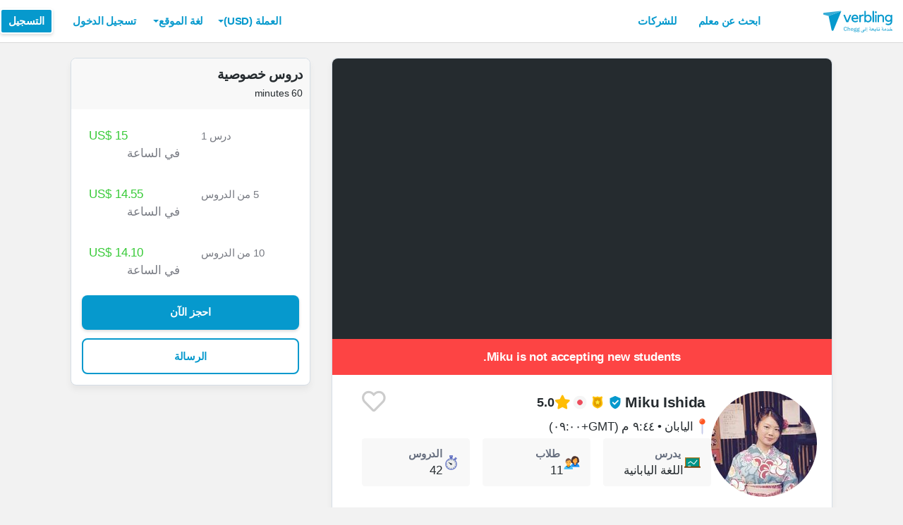

--- FILE ---
content_type: text/html; charset=utf-8
request_url: https://www.verbling.com/ar/teachers/miku
body_size: 109441
content:
<!DOCTYPE html><html prefix="og: http://ogp.me/ns#" lang="ar" dir="rtl" class="locale-ar font-face-ar no-js locale-direction-right i18n-ar"><head><link href="https://cdn.verbling.com" rel="preconnect"/><link href="https://www.google.com" rel="preconnect" crossorigin=""/><link href="https://events.busuu.com" rel="preconnect" crossorigin=""/><script type="text/javascript" src="https://cdn.cookielaw.org/consent/otAutoBlock.js"></script><link href="https://www.google-analytics.com" rel="preconnect" crossorigin=""/><link href="https://www.googletagmanager.com" rel="preconnect" crossorigin=""/><link href="https://www.googletagmanager.com" rel="preconnect" crossorigin=""/><link rel="preload" href="https://cdn.verbling.com/nista-400.woff2" as="font" type="font/woff2" crossorigin="anonymous"/><link rel="preload" href="https://cdn.verbling.com/nista-700.woff2" as="font" type="font/woff2" crossorigin="anonymous"/><link rel="preload" href="https://cdn.verbling.com/nista-800.woff2" as="font" type="font/woff2" crossorigin="anonymous"/><link href="https://fonts.googleapis.com/css2?family=Chivo+Mono:ital,wght@0,100..900;1,100..900&amp;display=swap" rel="stylesheet"/><noscript><div class="text-center margin-xl">Your browser does not support JavaScript! Verbling needs Javascript to work.</div></noscript><script type="text/javascript">
                window.isRTL = true;

                window.___gcfg = { isSignedOut: true };

                if (!window.console || !window.console.log) {
                  window.console = window.console || {};
                  window.console.log = function () {};
                }
                if (typeof(console) === 'undefined') {console={}; console.log = console.error = console.info = function (){};}
              </script><link id="dropboxjs" data-app-key="6aoaldacdjkiuil"/><link rel="icon" href="https://cdn.verbling.com/verbling-web-favicon.ico"/><link rel="apple-touch-icon" sizes="72x72" href="https://cdn.verbling.com/icon-72.png"/><link rel="apple-touch-icon" sizes="144x144" href="https://cdn.verbling.com/icon-144.png"/><link rel="apple-touch-icon" sizes="120x120" href="https://cdn.verbling.com/icon-120.png"/><link rel="apple-touch-icon" sizes="152x152" href="https://cdn.verbling.com/icon-152.png"/><link rel="apple-touch-icon" sizes="180x180" href="https://cdn.verbling.com/icon-180.png"/><link rel="apple-touch-icon" href="https://cdn.verbling.com/icon-180.png"/><link rel="chrome-webstore-item" href="https://chrome.google.com/webstore/detail/binpgcmihdhgkgopkgfbmpladkgkdanl"/><link rel="dns-prefetch" href="//fonts.gstatic.com"/><title data-rh="true">Miku - Japanese Tutor - Lessons Taught: 42 | Verbling</title><link data-rh="true" href="/opensearch.xml" rel="search" title="Verbling Search" type="application/opensearchdescription+xml"/><link data-rh="true" rel="manifest" href="/manifest.json"/><link data-rh="true" rel="alternate" href="https://www.verbling.com/teachers/miku" hrefLang="en" /><link data-rh="true" rel="alternate" href="https://www.verbling.com/teachers/miku" hrefLang="x-default" /><link data-rh="true" rel="alternate" href="https://www.verbling.com/es/profesores/miku" hrefLang="es" /><link data-rh="true" rel="alternate" href="https://www.verbling.com/it/insegnanti/miku" hrefLang="it" /><link data-rh="true" rel="alternate" href="https://www.verbling.com/de/lehrer/miku" hrefLang="de" /><link data-rh="true" rel="alternate" href="https://www.verbling.com/ru/teachers/miku" hrefLang="ru" /><link data-rh="true" rel="alternate" href="https://www.verbling.com/pt-br/profesores/miku" hrefLang="pt-br" /><link data-rh="true" rel="alternate" href="https://www.verbling.com/fr/professeurs/miku" hrefLang="fr" /><link data-rh="true" rel="alternate" href="https://www.verbling.com/zh/teachers/miku" hrefLang="zh" /><link data-rh="true" rel="alternate" href="https://www.verbling.com/zh-tw/teachers/miku" hrefLang="zh-tw" /><link data-rh="true" rel="alternate" href="https://www.verbling.com/ja/sensei/miku" hrefLang="ja" /><link data-rh="true" rel="alternate" href="https://www.verbling.com/ko/teachers/miku" hrefLang="ko" /><link data-rh="true" rel="alternate" href="https://www.verbling.com/tr/ogretmen/miku" hrefLang="tr" /><link data-rh="true" rel="alternate" href="https://www.verbling.com/ar/teachers/miku" hrefLang="ar" /><script data-rh="true" type="application/ld+json">{"@context":"http://schema.org","@type":"Organization","@id":"http://www.verbling.com/#organization","name":"Verbling","logo":"https://cdn.verbling.com/0000_images/logos/logomark-gradient-400.png","sameAs":["https://www.facebook.com/verbling","https://instagram.com/verbling","https://twitter.com/verbling","https://www.youtube.com/user/VerblingClasses"],"url":"http://www.verbling.com/"}</script><script data-rh="true" type="application/ld+json">{"@context":"http://schema.org","@type":"WebSite","@id":"http://www.verbling.com/#website","name":"Verbling","url":"http://www.verbling.com/"}</script><script data-rh="true" type="application/ld+json">{"@context":"http://schema.org","@type":"Person","name":"Miku","affiliation":"Verbling","jobTitle":"Tutor","url":"http://www.verbling.com/teachers/miku","image":"https://verbling-user-uploads.s3.amazonaws.com/52758834064658999419/d769d620-048f-47d2-bf55-cace9102222a/IMG_5751_2.jpg","description":"-Queridos estudiantes,-\nPor favor, tened en cuenta que sólo puedo dar clases unas pocas veces al mes debido a mi trabajo principal. Gracias por su comprensión :)\n\n-Dear students,-\nPlease, notice that ...","address":{"@type":"PostalAddress","addressLocality":"skype","addressRegion":"JP"}}</script><script data-rh="true" type="application/ld+json">{"@context":"http://schema.org","@type":"VideoObject","description":"-Queridos estudiantes,-\nPor favor, tened en cuenta que sólo puedo dar clases unas pocas veces al mes debido a mi trabajo principal. Gracias por su comprensión :)\n\n-Dear students,-\nPlease, notice that ...","name":"Miku, tutor of Japanese language video","embedUrl":"https://www.youtube.com/watch?v=J2BMTGIhzWQ","contentUrl":"https://www.youtube.com/watch?v=J2BMTGIhzWQ","uploadDate":"2017-09-17T11:32:10","thumbnailUrl":"https://i.ytimg.com/vi/J2BMTGIhzWQ/hqdefault.jpg"}</script><script data-rh="true" type="application/ld+json">{"@context":"http://schema.org","@type":"Product","category":"Japanese Language","name":"Miku","image":"https://verbling-user-uploads.s3.amazonaws.com/52758834064658999419/d769d620-048f-47d2-bf55-cace9102222a/IMG_5751_2.jpg","description":"-Queridos estudiantes,-\nPor favor, tened en cuenta que sólo puedo dar clases unas pocas veces al mes debido a mi trabajo principal. Gracias por su comprensión :)\n\n-Dear students,-\nPlease, notice that I can do lessons only a few times in a month because of my main job. Thank you for your understanding :)\n\n******************************************************************************\n\nBásicamente voy a hablar en japonés en la clase. \n(Pero no te preocupes! Si no entiendes, voy a explicarte en español.) \n☆Sobre mi clase☆\n-La conversación (con la corrección)\n-Japonés para los negocios\n-La corrección tu ensayo\n-Aprender onomatopeya  etc...\n¡¡Puedes hacer cualquier cosa!!\nMe gustaría ayudarte a practicar juntos tu japonés :D\n\nBasically I'll teach you in Japanese.\n(But don't worry! if you don't understand, I'll explain in English)　 \n☆About my lesson☆\n-Conversation (With correction)\n-Learning about Japanese for business \n-Correction your essay \n-Learning about onomatopoeia etc...\nYou can do anything!!\nI'd like to help you take the opportunity of using your Japanese :D\n\n日常会話を基本として、文法や発音について、日本の文化についてなど\nみなさんの興味のあるものや知りたいことを通してレッスンを行います。\nもし、わからないことがあっても英語やスペイン語、画像などを使って\n説明しますのでご安心くださいね！\n☆私の授業について☆\n・フリートーク\n・ビジネス用の日本語のトレーニング（接客用語、ビジネスメールの書き方など）\n・エッセイの添削\n・オノマトペについて\nなど、あなたのご要望に合わせて対応します！\nあなたの日本語学習のお手伝いができることを楽しみにしています（＾Ｏ＾）\n","mpn":"5ef99192005bdf0008bfc199","aggregateRating":{"@type":"AggregateRating","ratingValue":5,"reviewCount":12,"bestRating":5},"offers":{"@type":"Offer","priceCurrency":"USD","url":"http://www.verbling.com/teachers/miku","availability":"https://schema.org/OnlineOnly","price":"15.00","seller":{"@type":"Organization","name":"Verbling"}}}</script><script data-rh="true" type="application/ld+json">{"@context":"http://schema.org","@type":"BreadcrumbList","itemListElement":[[{"@type":"ListItem","position":1,"item":{"@id":"http://www.verbling.com/find-teachers/japanese","url":"http://www.verbling.com/find-teachers/japanese","name":"اللغة اليابانية"}},{"@type":"ListItem","position":2,"item":{"@id":"http://www.verbling.com/teachers/miku","url":"http://www.verbling.com/teachers/miku","name":"Miku","image":"https://verbling-user-uploads.s3.amazonaws.com/52758834064658999419/d769d620-048f-47d2-bf55-cace9102222a/IMG_5751_2.jpg"}}]]}</script><meta data-rh="true" property="og:type" content="website"/><meta data-rh="true" charSet="utf-8"/><meta data-rh="true" content="text/html; charset=utf-8" http-equiv="Content-Type"/><meta data-rh="true" http-equiv="X-UA-Compatible" content="IE=edge,chrome=1"/><meta data-rh="true" name="google-site-verification" content="DB3-5llfHjl7NYaeFWjDf0cr7OlYDZNaO5y7StgZHf0"/><meta data-rh="true" name="naver-site-verification" content="f8268e13b1644a1ad7d30d1c7c2f388de5741658"/><meta data-rh="true" name="baidu-site-verification" content="ig6Re7JQmg"/><meta data-rh="true" name="msvalidate.01" content="C2B11FE3FD02A6B0788101860A50B29F"/><meta data-rh="true" name="apple-mobile-web-app-capable" content="yes"/><meta data-rh="true" name="theme-color" content="#f5f5f5"/><meta data-rh="true" name="yandex-verification" content="c84741c023c57a9c"/><meta data-rh="true" name="p:domain_verify" content="b498b2830ae07d1c2514e60b645b6ff3"/><meta data-rh="true" name="application-name" content="Verbling"/><meta data-rh="true" name="msapplication-tooltip" content="Launch Verbling"/><meta data-rh="true" name="msapplication-TileColor" content="#234565"/><meta data-rh="true" name="msapplication-starturl" content="https://www.verbling.com"/><meta data-rh="true" property="og:logo" content="https://cdn.verbling.com/icon-120.png"/><meta data-rh="true" name="apple-mobile-web-app-capable" content="yes"/><meta data-rh="true" name="apple-mobile-web-app-status-bar-style" content="black"/><meta data-rh="true" property="fb:app_id" content="242670092422095"/><meta data-rh="true" http-equiv="X-UA-Compatible" content="IE=edge"/><meta data-rh="true" name="viewport" content="width=device-width, initial-scale=1, shrink-to-fit=no"/><meta data-rh="true" http-equiv="Content-Type" content="text/html; charset=utf-8"/><meta data-rh="true" name="description" content="-Queridos estudiantes,-
Por favor, tened en cuenta que sólo puedo dar clases unas pocas veces al mes debido a mi trabajo principal. Gracias por su comprensión :)

-Dear students,-
Please, notice that ..."/><meta data-rh="true" property="og:image" content="https://verbling-user-uploads.s3.amazonaws.com/52758834064658999419/d769d620-048f-47d2-bf55-cace9102222a/IMG_5751_2.jpg"/><meta data-rh="true" property="og:title" content="Miku - Japanese Tutor - Lessons Taught: 42"/><meta data-rh="true" property="og:url" content="http://www.verbling.com/teachers/miku"/><meta data-rh="true" property="og:description" content="-Queridos estudiantes,-
Por favor, tened en cuenta que sólo puedo dar clases unas pocas veces al mes debido a mi trabajo principal. Gracias por su comprensión :)

-Dear students,-
Please, notice that ..."/><script>
                    if ('scrollRestoration' in history) {
                      // Back off, browser, I got this...
                      // history.scrollRestoration = 'manual';
                    }
                    var config = {"build":{"number":"353687","commit":"259fcbb4b42c24bd2d729c3dd1668a9c426d2f79"},"verbling_zendesk_api_key":"e2f31a9f-f9cd-4496-a71a-8faa63fc7644","deepstream":{"uri":"wss:\u002F\u002Fdeepstream.verbling.com"},"snowplow":{"sdk_location":"https:\u002F\u002Fcdn.verbling.com\u002Fverbling-v2.12.0.js","apps":{"busuu":{"app":"busuuLive","app_id":"busuu_live_web","cookie_domain":".busuu.com","endpoint_url":"events.busuu.com","platform":"web","tracker_name":"busuu_live_web_tracker"},"busuu_backend":{"app":"busuuLiveBackend","app_id":"busuu_live_backend","cookie_domain":".busuu.com","endpoint_url":"events.busuu.com","platform":"web","tracker_name":"busuu_live_backend_tracker"},"verbling_backend":{"app":"verblingBackend","app_id":"verbling_backend","cookie_domain":".verbling.com","endpoint_url":"events.busuu.com","platform":"backend","tracker_name":"verbling_backend_tracker"},"verbling_web":{"app":"verblingWeb","app_id":"verbling_web","cookie_domain":".verbling.com","endpoint_url":"events.busuu.com","platform":"web","tracker_name":"verbling_web_tracker"},"verbling_android":{"app":"verblingBackend","app_id":"verbling_android","cookie_domain":".verbling.com","endpoint_url":"events.busuu.com","platform":"android","tracker_name":"verbling_mobile_tracker"},"verbling_ios":{"app":"verblingBackend","app_id":"verbling_ios","cookie_domain":".verbling.com","endpoint_url":"events.busuu.com","platform":"ios","tracker_name":"verbling_mobile_tracker"}}},"braze":{"web_api_key":"58544bd8-685f-4dea-9f0e-1649041d59e1","host":"https:\u002F\u002Frest.iad-01.braze.com"},"verbling_sentry_dsn":"https:\u002F\u002F451a60545198445991293b48ecea4b71@o48619.ingest.sentry.io\u002F5330576","intercom":{"api_key":"i109j03r"},"paypal_only_for_gifts":true,"graphql_gateway_endpoint":"https:\u002F\u002Fgql.verbling.com\u002F","cookie_domain":".verbling.com","stripe_api_key":"pk_live_VGLb6bpmAkF8dxZzEYrAiY2l","available_locales":{"ar":1,"de":1,"en":1,"es":1,"fr":1,"it":1,"ja":1,"ko":1,"pt-br":1,"ru":1,"tr":1,"zh":1,"zh-tw":1},"popular_languages":["en","es","fr","de","it","ja","pt","zh","ru"],"demo_user_student":{"_id":"59fbf24a766477829335cfc8","country":"US","email":"demostudent@verbling.com","first_name":"Verbling Bot","timezone":"America\u002FLos_Angeles","user_id":"76041023513158661718"},"demo_user_teacher":{"_id":"59fbf257766477829335cfca","country":"US","email":"demoteacher@verbling.com","first_name":"Verbling Bot","timezone":"America\u002FLos_Angeles","user_id":"66750793447152577412"},"payout_minimum_cents":1000,"root_domain":"verbling.com","server_version":10,"is_dev":false,"facebook_key":"242670092422095","g_client_id":"67985340540.apps.googleusercontent.com","cloudfront_url":"https:\u002F\u002Fcdn.verbling.com\u002F","static_profile_url":"https:\u002F\u002Fd2tz4rphepbk36.cloudfront.net\u002Fverbling-profiles\u002F","aws_profile_bucket":"verbling-profiles","paypal_merchant_id":"test","paypal_env":"live","site_url":"https:\u002F\u002Fwww.verbling.com","env":"production","google_api_key":"AIzaSyDw2PUXBwHFHdLisZ69eUoi9wxgedTcw1A","firebase":{"api_key":"AIzaSyD0C9HngRoHGBAmYMYMYg6Vk9ZoldykqPM","auth_domain":"fluencyforums-com-verbling.firebaseapp.com","database_url":"https:\u002F\u002Ffluencyforums-com-verbling.firebaseio.com","project_id":"fluencyforums.com:verbling","storage_bucket":""},"g_api_key":"AIzaSyDw2PUXBwHFHdLisZ69eUoi9wxgedTcw1A","websocket":{"connection_url":"wss:\u002F\u002Fws.verbling.com","path":"\u002Fsocket"},"optimizely_sdk_key":"JCmPccXzZisA6hxNvtxRR","pexels_api_key":"563492ad6f917000010000018fb6d13f00a34550a282cca703d607d8","verbling_url":"https:\u002F\u002Fwww.verbling.com","enabled_tutoring_languages":["en","es","it","ar","fr","pt","ru","zh","tr","ro","de","hi","ja","pl","el","sv","bg","nl","id","ko","pa","fa","sr","th","cs","hr","ur","he","da","vi","sq","no","sw","la","bn","uk","ig","zh_hk","hy","sk","ta","ca","hu","ps","ku","ka","sl","tl","asl","my","ml","tw","am","yo","qu","sa","scn","lg","ha"]};
                    window.config = config;
                  
var Time = {};


var locale = "ar";
var isBot = true;
var countryGuess = "US";
var currencyGuess = "USD";
var apolloState = {"ROOT_QUERY":{"__typename":"Query","verbling_me":null,"viewer":{"__ref":"Viewer:Vmlld2VyOjA="}},"User:VXNlcjo1ZWUwZWQzYjM4NTNiNjAwMDhmZTJjYTc=":{"__typename":"User","created":"Wed Jun 10 2020 14:24:59 GMT+0000 (Coordinated Universal Time)","id":"VXNlcjo1ZWUwZWQzYjM4NTNiNjAwMDhmZTJjYTc=","_id":"5ee0ed3b3853b60008fe2ca7","posts({\"filter\":{\"sort\":\"new\",\"status\":\"published\"},\"first\":2})":{"__typename":"BlogPostConnection","edges":[]},"user_id":"52758834064658999419","first_name":"Miku","profile_pic_url":"https:\u002F\u002Fverbling-user-uploads.s3.amazonaws.com\u002F52758834064658999419\u002Fd769d620-048f-47d2-bf55-cace9102222a\u002FIMG_5751_2.jpg","country":"JP","speaking_languages":[],"num_past_tutor_sessions":23,"num_past_tutor_sessions_teacher":42,"timezone":"Asia\u002FTokyo","is_me":false,"experience":[{"__ref":"Experience:RXhwZXJpZW5jZTo1ZWU1YWQzMDJkODU0ZjAwMDg2ZDdlOGE="}],"roles":["TUTOR"],"languages":[{"__ref":"Language:TGFuZ3VhZ2U6NWVlMGVmNDA5MDUyZjAwMDA5OTg2MTRi"},{"__ref":"Language:TGFuZ3VhZ2U6NWVlMGVmNTI5ZDRiZmUwMDA4ZTRmMTU4"},{"__ref":"Language:TGFuZ3VhZ2U6NjAxNzhkZWQ4ZjM4YWUwMDA4MDk5ZjM0"},{"__ref":"Language:TGFuZ3VhZ2U6NjAxNzhlMDRmZGNkNjcwMDA5ZDA2ZTUz"}],"last_name":"Ishida","presence_status":"offline","deactivated":null,"last_seen":"Tue Jan 10 2023 00:35:33 GMT+0000 (Coordinated Universal Time)","room":null},"Skill:U2tpbGw6NThiNGZlZmQzYWRlMjYwMDBjMjBiMDRm":{"__typename":"Skill","id":"U2tpbGw6NThiNGZlZmQzYWRlMjYwMDBjMjBiMDRm","_id":"58b4fefd3ade26000c20b04f","category":"my-lesson-include","sort_key":null,"name":"Homework","translate":true,"enabled":null,"language":"","slug":"homework"},"Skill:U2tpbGw6NThiNTA1MjliZTA5OWQwMDBjZTA0Yjc1":{"__typename":"Skill","id":"U2tpbGw6NThiNTA1MjliZTA5OWQwMDBjZTA0Yjc1","_id":"58b50529be099d000ce04b75","category":"my-lesson-include","sort_key":null,"name":"Proficiency Assessment","translate":true,"enabled":null,"language":"","slug":"proficiency-assessment"},"Skill:U2tpbGw6NThiNTA1NDU2NDQ0MGYwMDBjMTQ1NGQx":{"__typename":"Skill","id":"U2tpbGw6NThiNTA1NDU2NDQ0MGYwMDBjMTQ1NGQx","_id":"58b5054564440f000c1454d1","category":"my-lesson-include","sort_key":null,"name":"Learning Materials","translate":true,"enabled":null,"language":"","slug":"learning-materials"},"Skill:U2tpbGw6NThiNTA1NWRiZTA5OWQwMDBjZTA0Yjdh":{"__typename":"Skill","id":"U2tpbGw6NThiNTA1NWRiZTA5OWQwMDBjZTA0Yjdh","_id":"58b5055dbe099d000ce04b7a","category":"my-lesson-include","sort_key":null,"name":"Lesson Plans","translate":true,"enabled":null,"language":"","slug":"lesson-plans"},"Skill:U2tpbGw6NThiNTA1YzA1ODc0MzgwMDBkYjZhYmQy":{"__typename":"Skill","id":"U2tpbGw6NThiNTA1YzA1ODc0MzgwMDBkYjZhYmQy","_id":"58b505c0587438000db6abd2","category":"my-lesson-include","sort_key":null,"name":"Reading Exercises","translate":true,"enabled":null,"language":"","slug":"reading-exercises"},"Skill:U2tpbGw6NThiNTA1ZTYwZjg1NjgwMDBkYmYxMDZl":{"__typename":"Skill","id":"U2tpbGw6NThiNTA1ZTYwZjg1NjgwMDBkYmYxMDZl","_id":"58b505e60f8568000dbf106e","category":"my-lesson-include","sort_key":null,"name":"Curriculum","translate":true,"enabled":null,"language":"","slug":"curriculum"},"Skill:U2tpbGw6NThiNjI2YjYwM2ZlZTkwMDBjNTMwMzE2":{"__typename":"Skill","id":"U2tpbGw6NThiNjI2YjYwM2ZlZTkwMDBjNTMwMzE2","_id":"58b626b603fee9000c530316","category":"expertise","sort_key":null,"name":"Writing Correction","translate":true,"enabled":true,"language":"","slug":"writing-correction"},"Skill:U2tpbGw6NThiNjI2ZDAzMGRjMjUwMDBjZTBkYjNi":{"__typename":"Skill","id":"U2tpbGw6NThiNjI2ZDAzMGRjMjUwMDBjZTBkYjNi","_id":"58b626d030dc25000ce0db3b","category":"expertise","sort_key":null,"name":"Reading Comprehension","translate":true,"enabled":true,"language":"","slug":"reading-comprehension"},"Skill:U2tpbGw6NThiNjI2ZTk0NjNiYWQwMDBkZGMxNWU0":{"__typename":"Skill","id":"U2tpbGw6NThiNjI2ZTk0NjNiYWQwMDBkZGMxNWU0","_id":"58b626e9463bad000ddc15e4","category":"expertise","sort_key":null,"name":"Listening Comprehension","translate":true,"enabled":true,"language":"","slug":"listening-comprehension"},"Skill:U2tpbGw6NThiNjI3MTA0NjNiYWQwMDBkZGMxNWU2":{"__typename":"Skill","id":"U2tpbGw6NThiNjI3MTA0NjNiYWQwMDBkZGMxNWU2","_id":"58b62710463bad000ddc15e6","category":"expertise","sort_key":null,"name":"Vocabulary Development","translate":true,"enabled":true,"language":"","slug":"vocabulary-development"},"Skill:U2tpbGw6NThiNjI5YWE1ZGRhYTUwMDBkMzAyM2Y2":{"__typename":"Skill","id":"U2tpbGw6NThiNjI5YWE1ZGRhYTUwMDBkMzAyM2Y2","_id":"58b629aa5ddaa5000d3023f6","category":"expertise","sort_key":null,"name":"Accent Reduction","translate":true,"enabled":true,"language":"","slug":"accent-reduction"},"Skill:U2tpbGw6NThiNjJkMDE0NjNiYWQwMDBkZGMxNjg4":{"__typename":"Skill","id":"U2tpbGw6NThiNjJkMDE0NjNiYWQwMDBkZGMxNjg4","_id":"58b62d01463bad000ddc1688","category":"expertise","sort_key":null,"name":"Grammar Development","translate":true,"enabled":true,"language":"","slug":"grammar-development"},"Skill:U2tpbGw6NThiODk5YjExYzg5MjcwMDBkNzdhNGRi":{"__typename":"Skill","id":"U2tpbGw6NThiODk5YjExYzg5MjcwMDBkNzdhNGRi","_id":"58b899b11c8927000d77a4db","category":"expertise","sort_key":null,"name":"Business Japanese","translate":true,"enabled":true,"language":"ja","slug":"business-japanese"},"Skill:U2tpbGw6NThjMDkwODA4NGU0MTUwMDBkZGMxMTRl":{"__typename":"Skill","id":"U2tpbGw6NThjMDkwODA4NGU0MTUwMDBkZGMxMTRl","_id":"58c0908084e415000ddc114e","category":"expertise","sort_key":null,"name":"Interview Preparation","translate":true,"enabled":true,"language":"","slug":"interview-preparation"},"Skill:U2tpbGw6NThjMDlkYWU4YzFjYTUwMDBkODVkNWVm":{"__typename":"Skill","id":"U2tpbGw6NThjMDlkYWU4YzFjYTUwMDBkODVkNWVm","_id":"58c09dae8c1ca5000d85d5ef","category":"expertise","sort_key":null,"name":"Speaking Practice","translate":true,"enabled":true,"language":"","slug":"speaking-practice"},"AccentDialect:QWNjZW50RGlhbGVjdDo1OGMxZDBiZGZhMTU5ZDAwMGM3ODY1MjQ=":{"__typename":"AccentDialect","id":"QWNjZW50RGlhbGVjdDo1OGMxZDBiZGZhMTU5ZDAwMGM3ODY1MjQ=","_id":"58c1d0bdfa159d000c786524","type":"accent","name":"Standard Japanese"},"AccentDialect:QWNjZW50RGlhbGVjdDo1OGMxZDBkYWE1NmVmNDAwMGRhYzg4OGY=":{"__typename":"AccentDialect","id":"QWNjZW50RGlhbGVjdDo1OGMxZDBkYWE1NmVmNDAwMGRhYzg4OGY=","_id":"58c1d0daa56ef4000dac888f","type":"accent","name":"Hakata Ben"},"Experience:RXhwZXJpZW5jZTo1ZWU1YWQzMDJkODU0ZjAwMDg2ZDdlOGE=":{"__typename":"Experience","id":"RXhwZXJpZW5jZTo1ZWU1YWQzMDJkODU0ZjAwMDg2ZDdlOGE=","_id":"5ee5ad302d854f00086d7e8a","type":"work","title":"Japanese Tutor","institution":"Italki","location":null,"description":"","start_year":"2020","end_year":null,"proof":null,"has_proof":true},"Language:TGFuZ3VhZ2U6NWVlMGVmNDA5MDUyZjAwMDA5OTg2MTRi":{"__typename":"Language","id":"TGFuZ3VhZ2U6NWVlMGVmNDA5MDUyZjAwMDA5OTg2MTRi","_id":"5ee0ef409052f0000998614b","language":"es","learning":true,"level":4},"Language:TGFuZ3VhZ2U6NWVlMGVmNTI5ZDRiZmUwMDA4ZTRmMTU4":{"__typename":"Language","id":"TGFuZ3VhZ2U6NWVlMGVmNTI5ZDRiZmUwMDA4ZTRmMTU4","_id":"5ee0ef529d4bfe0008e4f158","language":"en","learning":true,"level":3},"Language:TGFuZ3VhZ2U6NjAxNzhkZWQ4ZjM4YWUwMDA4MDk5ZjM0":{"__typename":"Language","id":"TGFuZ3VhZ2U6NjAxNzhkZWQ4ZjM4YWUwMDA4MDk5ZjM0","_id":"60178ded8f38ae0008099f34","language":"ko","learning":true,"level":1},"Language:TGFuZ3VhZ2U6NjAxNzhlMDRmZGNkNjcwMDA5ZDA2ZTUz":{"__typename":"Language","id":"TGFuZ3VhZ2U6NjAxNzhlMDRmZGNkNjcwMDA5ZDA2ZTUz","_id":"60178e04fdcd670009d06e53","language":"de","learning":true,"level":0},"Teacher:VGVhY2hlcjo1ZWY5OTE5MjAwNWJkZjAwMDhiZmMxOTk=":{"__typename":"Teacher","created":"Mon Jun 29 2020 07:00:34 GMT+0000 (Coordinated Universal Time)","id":"VGVhY2hlcjo1ZWY5OTE5MjAwNWJkZjAwMDhiZmMxOTk=","_id":"5ef99192005bdf0008bfc199","user_id":"52758834064658999419","teacher_name":"miku","sample_videos":[],"avg_rating":5,"num_classes":0,"response_time_min":729,"response_rate":0.8846153846153846,"avg_lessons_per_students":8.8,"attendance_rate":0.9574468085106383,"user":{"__ref":"User:VXNlcjo1ZWUwZWQzYjM4NTNiNjAwMDhmZTJjYTc="},"language":"ja","nationality":"JP","num_ratings":12,"has_resume":true,"can_i_trial":false,"can_i_free_trial":false,"new_tutoring_rate":1500,"speaks":["es","en","ja"],"description":"-Queridos estudiantes,-\nPor favor, tened en cuenta que sólo puedo dar clases unas pocas veces al mes debido a mi trabajo principal. Gracias por su comprensión :)\n\n-Dear students,-\nPlease, notice that I can do lessons only a few times in a month because of my main job. Thank you for your understanding :)\n\n******************************************************************************\n\nBásicamente voy a hablar en japonés en la clase. \n(Pero no te preocupes! Si no entiendes, voy a explicarte en español.) \n☆Sobre mi clase☆\n-La conversación (con la corrección)\n-Japonés para los negocios\n-La corrección tu ensayo\n-Aprender onomatopeya  etc...\n¡¡Puedes hacer cualquier cosa!!\nMe gustaría ayudarte a practicar juntos tu japonés :D\n\nBasically I'll teach you in Japanese.\n(But don't worry! if you don't understand, I'll explain in English)　 \n☆About my lesson☆\n-Conversation (With correction)\n-Learning about Japanese for business \n-Correction your essay \n-Learning about onomatopoeia etc...\nYou can do anything!!\nI'd like to help you take the opportunity of using your Japanese :D\n\n日常会話を基本として、文法や発音について、日本の文化についてなど\nみなさんの興味のあるものや知りたいことを通してレッスンを行います。\nもし、わからないことがあっても英語やスペイン語、画像などを使って\n説明しますのでご安心くださいね！\n☆私の授業について☆\n・フリートーク\n・ビジネス用の日本語のトレーニング（接客用語、ビジネスメールの書き方など）\n・エッセイの添削\n・オノマトペについて\nなど、あなたのご要望に合わせて対応します！\nあなたの日本語学習のお手伝いができることを楽しみにしています（＾Ｏ＾）\n","num_followers":29,"is_following":false,"tutoring_youtube_id":"J2BMTGIhzWQ","tutoring_youtube_thumbnail":"https:\u002F\u002Fi.ytimg.com\u002Fvi\u002FJ2BMTGIhzWQ\u002Fhqdefault.jpg","skills":[{"__ref":"Skill:U2tpbGw6NThiNGZlZmQzYWRlMjYwMDBjMjBiMDRm"},{"__ref":"Skill:U2tpbGw6NThiNTA1MjliZTA5OWQwMDBjZTA0Yjc1"},{"__ref":"Skill:U2tpbGw6NThiNTA1NDU2NDQ0MGYwMDBjMTQ1NGQx"},{"__ref":"Skill:U2tpbGw6NThiNTA1NWRiZTA5OWQwMDBjZTA0Yjdh"},{"__ref":"Skill:U2tpbGw6NThiNTA1YzA1ODc0MzgwMDBkYjZhYmQy"},{"__ref":"Skill:U2tpbGw6NThiNTA1ZTYwZjg1NjgwMDBkYmYxMDZl"},{"__ref":"Skill:U2tpbGw6NThiNjI2YjYwM2ZlZTkwMDBjNTMwMzE2"},{"__ref":"Skill:U2tpbGw6NThiNjI2ZDAzMGRjMjUwMDBjZTBkYjNi"},{"__ref":"Skill:U2tpbGw6NThiNjI2ZTk0NjNiYWQwMDBkZGMxNWU0"},{"__ref":"Skill:U2tpbGw6NThiNjI3MTA0NjNiYWQwMDBkZGMxNWU2"},{"__ref":"Skill:U2tpbGw6NThiNjI5YWE1ZGRhYTUwMDBkMzAyM2Y2"},{"__ref":"Skill:U2tpbGw6NThiNjJkMDE0NjNiYWQwMDBkZGMxNjg4"},{"__ref":"Skill:U2tpbGw6NThiODk5YjExYzg5MjcwMDBkNzdhNGRi"},{"__ref":"Skill:U2tpbGw6NThjMDkwODA4NGU0MTUwMDBkZGMxMTRl"},{"__ref":"Skill:U2tpbGw6NThjMDlkYWU4YzFjYTUwMDBkODVkNWVm"}],"accent_dialects":[{"__ref":"AccentDialect:QWNjZW50RGlhbGVjdDo1OGMxZDBiZGZhMTU5ZDAwMGM3ODY1MjQ="},{"__ref":"AccentDialect:QWNjZW50RGlhbGVjdDo1OGMxZDBkYWE1NmVmNDAwMGRhYzg4OGY="}],"teaches_levels":[3,4,5,6,1],"active_coupon":null,"state":"active","teaching_status":"existing_students","off_until_time":null,"num_students":11,"background_check_state":"complete","trial_lesson_enabled":false,"trial_lesson_description":null,"prices({\"products\":[\"full-1\",\"full-5\",\"full-10\",\"full-20\"]})":[{"__typename":"TeacherPricing","price_cents":"1500","num_lessons":1},{"__typename":"TeacherPricing","price_cents":"1455","num_lessons":5},{"__typename":"TeacherPricing","price_cents":"1410","num_lessons":10},{"__typename":"TeacherPricing","price_cents":"1365","num_lessons":20}],"my_tutoring_rate":1500,"prices({\"products\":[\"full-20\"]})":[{"__typename":"TeacherPricing","price_cents":"1365"}]},"Viewer:Vmlld2VyOjA=":{"__typename":"Viewer","id":"Vmlld2VyOjA=","me":null,"teacher({\"id\":\"miku\"})":{"__ref":"Teacher:VGVhY2hlcjo1ZWY5OTE5MjAwNWJkZjAwMDhiZmMxOTk="},"discussions({\"filter\":{\"author\":\"5ee0ed3b3853b60008fe2ca7\"},\"first\":3})":{"__typename":"DiscussionConnection","edges":[]}}};
var isAdminOverride = false
var deviceInfo = {"browserFamilyName":"ClaudeBot","browserMajorVersion":"1","browserMinorVersion":"0","browserPatchVersion":"0","os":"Mac OS X","browserName":"chrome","browserAgent":"Mozilla\u002F5.0 (Macintosh; Intel Mac OS X 10_15_7) AppleWebKit\u002F537.36 (KHTML, like Gecko) Chrome\u002F131.0.0.0 Safari\u002F537.36; ClaudeBot\u002F1.0; +claudebot@anthropic.com)","isMobile":false,"isPhone":false,"isTablet":false};
var isMobile = false;</script><meta name="facebook-domain-verification" content="r2xk12i3yjci3uv1vrryf952mzkztx"/><meta name="insight-app-sec-validation" content="f470278d-3e3d-48ef-8294-df4d6ccac5fa"/><meta name="cf-2fa-verify" content="7b2144da8f45ac6"/><meta id="bootstrap" content="{&quot;isAdminOverride&quot;:false,&quot;serverTime&quot;:1768481046507,&quot;exchangeRates&quot;:{&quot;AED&quot;:3.672499895095825,&quot;AFN&quot;:65,&quot;ALL&quot;:82.9000015258789,&quot;AMD&quot;:380.1910095214844,&quot;ANG&quot;:1.7899999618530273,&quot;AOA&quot;:917,&quot;ARS&quot;:1453.4884033203125,&quot;AUD&quot;:1.4963569641113281,&quot;AWG&quot;:1.7999999523162842,&quot;AZN&quot;:1.7000000476837158,&quot;BAM&quot;:1.6792160272598267,&quot;BBD&quot;:2,&quot;BDT&quot;:122.20209503173828,&quot;BGN&quot;:1.6802330017089844,&quot;BHD&quot;:0.3769710063934326,&quot;BIF&quot;:2960.47509765625,&quot;BMD&quot;:1,&quot;BND&quot;:1.2879489660263062,&quot;BOB&quot;:6.909814834594727,&quot;BRL&quot;:5.396700859069824,&quot;BSD&quot;:1,&quot;BTC&quot;:0.000010357643986935727,&quot;BTN&quot;:90.30916595458984,&quot;BWP&quot;:13.362811088562012,&quot;BYN&quot;:2.9100289344787598,&quot;BZD&quot;:2.011143922805786,&quot;CAD&quot;:1.3888829946517944,&quot;CDF&quot;:2240.625,&quot;CHF&quot;:0.799763023853302,&quot;CLF&quot;:0.02252800017595291,&quot;CLP&quot;:884.9557495117188,&quot;CNH&quot;:6.964890003204346,&quot;CNY&quot;:6.973800182342529,&quot;COP&quot;:3652.13916015625,&quot;CRC&quot;:496.68817138671875,&quot;CUC&quot;:1,&quot;CUP&quot;:25.75,&quot;CVE&quot;:94.94497680664062,&quot;CZK&quot;:20.83449935913086,&quot;DJF&quot;:177.7623748779297,&quot;DKK&quot;:6.419256210327148,&quot;DOP&quot;:63.7216911315918,&quot;DZD&quot;:129.96136474609375,&quot;EGP&quot;:47.29750061035156,&quot;ERN&quot;:15,&quot;ETB&quot;:155.4499969482422,&quot;EUR&quot;:0.8591189980506897,&quot;FJD&quot;:2.2795000076293945,&quot;FKP&quot;:0.7442830204963684,&quot;GBP&quot;:0.7442830204963684,&quot;GEL&quot;:2.680000066757202,&quot;GGP&quot;:0.7442830204963684,&quot;GHS&quot;:10.77507495880127,&quot;GIP&quot;:0.7442830204963684,&quot;GMD&quot;:73,&quot;GNF&quot;:8752.0185546875,&quot;GTQ&quot;:7.667111873626709,&quot;GYD&quot;:209.20899963378906,&quot;HKD&quot;:7.794968128204346,&quot;HNL&quot;:26.510000228881836,&quot;HRK&quot;:6.472801208496094,&quot;HTG&quot;:130.876220703125,&quot;HUF&quot;:331.9300537109375,&quot;IDR&quot;:16857,&quot;ILS&quot;:3.154984951019287,&quot;IMP&quot;:0.7442830204963684,&quot;INR&quot;:90.27735137939453,&quot;IQD&quot;:1310,&quot;IRR&quot;:42086,&quot;ISK&quot;:125.43000030517578,&quot;JEP&quot;:0.7442830204963684,&quot;JMD&quot;:157.66156005859375,&quot;JOD&quot;:0.7089999914169312,&quot;JPY&quot;:158.4040069580078,&quot;KES&quot;:129,&quot;KGS&quot;:87.44830322265625,&quot;KHR&quot;:4025.005126953125,&quot;KMF&quot;:423.50030517578125,&quot;KPW&quot;:900,&quot;KRW&quot;:1468.9901123046875,&quot;KWD&quot;:0.3078309893608093,&quot;KYD&quot;:0.8333330154418945,&quot;KZT&quot;:510.4359436035156,&quot;LAK&quot;:21605,&quot;LBP&quot;:89550,&quot;LKR&quot;:309.50067138671875,&quot;LRD&quot;:180.74996948242188,&quot;LSL&quot;:16.399999618530273,&quot;LYD&quot;:5.429999828338623,&quot;MAD&quot;:9.192500114440918,&quot;MDL&quot;:16.980907440185547,&quot;MGA&quot;:4636.3525390625,&quot;MKD&quot;:52.86867141723633,&quot;MMK&quot;:2099.89990234375,&quot;MNT&quot;:3560,&quot;MOP&quot;:8.030925750732422,&quot;MRU&quot;:39.7400016784668,&quot;MUR&quot;:46.290000915527344,&quot;MVR&quot;:15.449999809265137,&quot;MWK&quot;:1734,&quot;MXN&quot;:17.799299240112305,&quot;MYR&quot;:4.047999858856201,&quot;MZN&quot;:63.90999221801758,&quot;NAD&quot;:16.399999618530273,&quot;NGN&quot;:1421.550048828125,&quot;NIO&quot;:36.76499938964844,&quot;NOK&quot;:10.060065269470215,&quot;NPR&quot;:144.49307250976562,&quot;NZD&quot;:1.7417579889297485,&quot;OMR&quot;:0.38447999954223633,&quot;PAB&quot;:1,&quot;PEN&quot;:3.3589999675750732,&quot;PGK&quot;:4.26324987411499,&quot;PHP&quot;:59.45000076293945,&quot;PKR&quot;:279.875,&quot;PLN&quot;:3.617861032485962,&quot;PYG&quot;:6634.9375,&quot;QAR&quot;:3.6410999298095703,&quot;RON&quot;:4.371399879455566,&quot;RSD&quot;:100.8387222290039,&quot;RUB&quot;:78.497314453125,&quot;RWF&quot;:1457.5,&quot;SAR&quot;:3.7504239082336426,&quot;SBD&quot;:8.123611450195312,&quot;SCR&quot;:13.999828338623047,&quot;SDG&quot;:601.5,&quot;SEK&quot;:9.198046684265137,&quot;SGD&quot;:1.2874740362167358,&quot;SHP&quot;:0.7442830204963684,&quot;SLE&quot;:24.149999618530273,&quot;SLL&quot;:20969.5,&quot;SOS&quot;:571.5,&quot;SRD&quot;:38.29199981689453,&quot;SSP&quot;:130.25999450683594,&quot;STD&quot;:22281.80078125,&quot;STN&quot;:21.399999618530273,&quot;SVC&quot;:8.74981689453125,&quot;SYP&quot;:13002,&quot;SZL&quot;:16.399999618530273,&quot;THB&quot;:31.510000228881836,&quot;TJS&quot;:9.294852256774902,&quot;TMT&quot;:3.509999990463257,&quot;TND&quot;:2.890000104904175,&quot;TOP&quot;:2.40775990486145,&quot;TRY&quot;:43.175201416015625,&quot;TTD&quot;:6.787927150726318,&quot;TWD&quot;:31.573501586914062,&quot;TZS&quot;:2510,&quot;UAH&quot;:43.19066619873047,&quot;UGX&quot;:3559.656982421875,&quot;USD&quot;:1,&quot;UYU&quot;:38.73067092895508,&quot;UZS&quot;:12047.5869140625,&quot;VES&quot;:338.72576904296875,&quot;VND&quot;:26277.755859375,&quot;VUV&quot;:121.30000305175781,&quot;WST&quot;:2.7678000926971436,&quot;XAF&quot;:563.5448608398438,&quot;XAG&quot;:0.011110519990324974,&quot;XAU&quot;:0.00021737000497523695,&quot;XCD&quot;:2.702549934387207,&quot;XCG&quot;:1.8022509813308716,&quot;XDR&quot;:0.7009519934654236,&quot;XOF&quot;:563.5448608398438,&quot;XPD&quot;:0.000556589977350086,&quot;XPF&quot;:102.5201187133789,&quot;XPT&quot;:0.0004368799855001271,&quot;YER&quot;:238.42503356933594,&quot;ZAR&quot;:16.40625,&quot;ZMW&quot;:19.525880813598633,&quot;ZWG&quot;:25.913999557495117,&quot;ZWL&quot;:322},&quot;optimizelyDataFile&quot;:{&quot;accountId&quot;:&quot;14932920627&quot;,&quot;projectId&quot;:&quot;21256811655&quot;,&quot;revision&quot;:&quot;940&quot;,&quot;attributes&quot;:[{&quot;id&quot;:&quot;21289472288&quot;,&quot;key&quot;:&quot;hasConverted&quot;},{&quot;id&quot;:&quot;21301532056&quot;,&quot;key&quot;:&quot;isAdmin&quot;},{&quot;id&quot;:&quot;21383430588&quot;,&quot;key&quot;:&quot;isB2B&quot;},{&quot;id&quot;:&quot;22073530581&quot;,&quot;key&quot;:&quot;isLoggedIn&quot;},{&quot;id&quot;:&quot;23466590642&quot;,&quot;key&quot;:&quot;userId&quot;},{&quot;id&quot;:&quot;24122160023&quot;,&quot;key&quot;:&quot;country&quot;}],&quot;audiences&quot;:[{&quot;name&quot;:&quot;B2C Users&quot;,&quot;conditions&quot;:&quot;[\&quot;or\&quot;, {\&quot;match\&quot;: \&quot;exact\&quot;, \&quot;name\&quot;: \&quot;$opt_dummy_attribute\&quot;, \&quot;type\&quot;: \&quot;custom_attribute\&quot;, \&quot;value\&quot;: \&quot;$opt_dummy_value\&quot;}]&quot;,&quot;id&quot;:&quot;21369660604&quot;},{&quot;id&quot;:&quot;23652530896&quot;,&quot;conditions&quot;:&quot;[\&quot;and\&quot;, [\&quot;or\&quot;, [\&quot;or\&quot;, {\&quot;match\&quot;: \&quot;exact\&quot;, \&quot;name\&quot;: \&quot;userId\&quot;, \&quot;type\&quot;: \&quot;custom_attribute\&quot;, \&quot;value\&quot;: \&quot;641c2df9a553bfb49326f12d\&quot;}, {\&quot;match\&quot;: \&quot;exact\&quot;, \&quot;name\&quot;: \&quot;userId\&quot;, \&quot;type\&quot;: \&quot;custom_attribute\&quot;, \&quot;value\&quot;: \&quot;6282ba586cc7907d5d8a3b92\&quot;}, {\&quot;match\&quot;: \&quot;exact\&quot;, \&quot;name\&quot;: \&quot;userId\&quot;, \&quot;type\&quot;: \&quot;custom_attribute\&quot;, \&quot;value\&quot;: \&quot;641c18e89bd122a217024c3e\&quot;}, {\&quot;match\&quot;: \&quot;exact\&quot;, \&quot;name\&quot;: \&quot;userId\&quot;, \&quot;type\&quot;: \&quot;custom_attribute\&quot;, \&quot;value\&quot;: \&quot;6286527f380191db4ce2acf4\&quot;}, {\&quot;match\&quot;: \&quot;exact\&quot;, \&quot;name\&quot;: \&quot;userId\&quot;, \&quot;type\&quot;: \&quot;custom_attribute\&quot;, \&quot;value\&quot;: \&quot;62879d946bb8280b97956267\&quot;}, {\&quot;match\&quot;: \&quot;exact\&quot;, \&quot;name\&quot;: \&quot;userId\&quot;, \&quot;type\&quot;: \&quot;custom_attribute\&quot;, \&quot;value\&quot;: \&quot;62d54bf21bbee4beb027efd3\&quot;}, {\&quot;match\&quot;: \&quot;exact\&quot;, \&quot;name\&quot;: \&quot;userId\&quot;, \&quot;type\&quot;: \&quot;custom_attribute\&quot;, \&quot;value\&quot;: \&quot;631f24dcb171c819ab2e2e63\&quot;}, {\&quot;match\&quot;: \&quot;exact\&quot;, \&quot;name\&quot;: \&quot;userId\&quot;, \&quot;type\&quot;: \&quot;custom_attribute\&quot;, \&quot;value\&quot;: \&quot;6490223e8a085107f7f59841\&quot;}, {\&quot;match\&quot;: \&quot;exact\&quot;, \&quot;name\&quot;: \&quot;userId\&quot;, \&quot;type\&quot;: \&quot;custom_attribute\&quot;, \&quot;value\&quot;: \&quot;628777f4fc00dcb288622ec2\&quot;}, {\&quot;match\&quot;: \&quot;exact\&quot;, \&quot;name\&quot;: \&quot;userId\&quot;, \&quot;type\&quot;: \&quot;custom_attribute\&quot;, \&quot;value\&quot;: \&quot;649aae01854364b028e955cf\&quot;}, {\&quot;match\&quot;: \&quot;exact\&quot;, \&quot;name\&quot;: \&quot;userId\&quot;, \&quot;type\&quot;: \&quot;custom_attribute\&quot;, \&quot;value\&quot;: \&quot;64b535a0c7ed173b89f9fbc5\&quot;}, {\&quot;match\&quot;: \&quot;exact\&quot;, \&quot;name\&quot;: \&quot;userId\&quot;, \&quot;type\&quot;: \&quot;custom_attribute\&quot;, \&quot;value\&quot;: \&quot;6282680c6ed22fcc4fd4d79f\&quot;}, {\&quot;match\&quot;: \&quot;exact\&quot;, \&quot;name\&quot;: \&quot;userId\&quot;, \&quot;type\&quot;: \&quot;custom_attribute\&quot;, \&quot;value\&quot;: \&quot;61dd763e73826b9d650b9882\&quot;}, {\&quot;match\&quot;: \&quot;exact\&quot;, \&quot;name\&quot;: \&quot;userId\&quot;, \&quot;type\&quot;: \&quot;custom_attribute\&quot;, \&quot;value\&quot;: \&quot;6151a15bc5e9eea7b0405ee8\&quot;}, {\&quot;match\&quot;: \&quot;exact\&quot;, \&quot;name\&quot;: \&quot;userId\&quot;, \&quot;type\&quot;: \&quot;custom_attribute\&quot;, \&quot;value\&quot;: \&quot;ae2c2d43-5640-49c6-9504-3962ac60ed0a\&quot;}, {\&quot;match\&quot;: \&quot;exact\&quot;, \&quot;name\&quot;: \&quot;userId\&quot;, \&quot;type\&quot;: \&quot;custom_attribute\&quot;, \&quot;value\&quot;: \&quot;721e9f56-bad1-408b-b6ef-605c0f5937a1\&quot;}, {\&quot;match\&quot;: \&quot;exact\&quot;, \&quot;name\&quot;: \&quot;userId\&quot;, \&quot;type\&quot;: \&quot;custom_attribute\&quot;, \&quot;value\&quot;: \&quot;64a68ffb85e05673c6801033\&quot;}, {\&quot;match\&quot;: \&quot;exact\&quot;, \&quot;name\&quot;: \&quot;userId\&quot;, \&quot;type\&quot;: \&quot;custom_attribute\&quot;, \&quot;value\&quot;: \&quot;61efe8bff9ea3258b63fbe28\&quot;}, {\&quot;match\&quot;: \&quot;exact\&quot;, \&quot;name\&quot;: \&quot;userId\&quot;, \&quot;type\&quot;: \&quot;custom_attribute\&quot;, \&quot;value\&quot;: \&quot;66719fe3f9255fba7a374ff6\&quot;}, {\&quot;match\&quot;: \&quot;exact\&quot;, \&quot;name\&quot;: \&quot;userId\&quot;, \&quot;type\&quot;: \&quot;custom_attribute\&quot;, \&quot;value\&quot;: \&quot;5925da5708bab0000c5b9396\&quot;}]]]&quot;,&quot;name&quot;:&quot;isProdTestingUser&quot;},{&quot;id&quot;:&quot;25237890649&quot;,&quot;conditions&quot;:&quot;[\&quot;and\&quot;, [\&quot;or\&quot;, [\&quot;or\&quot;, {\&quot;match\&quot;: \&quot;exact\&quot;, \&quot;name\&quot;: \&quot;userId\&quot;, \&quot;type\&quot;: \&quot;custom_attribute\&quot;, \&quot;value\&quot;: \&quot;ae2c2d43-5640-49c6-9504-3962ac60ed0a\&quot;}, {\&quot;match\&quot;: \&quot;exact\&quot;, \&quot;name\&quot;: \&quot;userId\&quot;, \&quot;type\&quot;: \&quot;custom_attribute\&quot;, \&quot;value\&quot;: \&quot;721e9f56-bad1-408b-b6ef-605c0f5937a1\&quot;}, {\&quot;match\&quot;: \&quot;exact\&quot;, \&quot;name\&quot;: \&quot;userId\&quot;, \&quot;type\&quot;: \&quot;custom_attribute\&quot;, \&quot;value\&quot;: \&quot;f1cf6d60-4560-4d94-9589-40b0a000db69\&quot;}, {\&quot;match\&quot;: \&quot;exact\&quot;, \&quot;name\&quot;: \&quot;userId\&quot;, \&quot;type\&quot;: \&quot;custom_attribute\&quot;, \&quot;value\&quot;: \&quot;64a68ffb85e05673c6801033\&quot;}, {\&quot;match\&quot;: \&quot;exact\&quot;, \&quot;name\&quot;: \&quot;userId\&quot;, \&quot;type\&quot;: \&quot;custom_attribute\&quot;, \&quot;value\&quot;: \&quot;61dd763e73826b9d650b9882\&quot;}, {\&quot;match\&quot;: \&quot;exact\&quot;, \&quot;name\&quot;: \&quot;userId\&quot;, \&quot;type\&quot;: \&quot;custom_attribute\&quot;, \&quot;value\&quot;: \&quot;5925da5708bab0000c5b9396\&quot;}, {\&quot;match\&quot;: \&quot;exact\&quot;, \&quot;name\&quot;: \&quot;userId\&quot;, \&quot;type\&quot;: \&quot;custom_attribute\&quot;, \&quot;value\&quot;: \&quot;61efe8bff9ea3258b63fbe28\&quot;}, {\&quot;match\&quot;: \&quot;exact\&quot;, \&quot;name\&quot;: \&quot;userId\&quot;, \&quot;type\&quot;: \&quot;custom_attribute\&quot;, \&quot;value\&quot;: \&quot;65032ea8ef75bc882a1f9149\&quot;}, {\&quot;match\&quot;: \&quot;exact\&quot;, \&quot;name\&quot;: \&quot;userId\&quot;, \&quot;type\&quot;: \&quot;custom_attribute\&quot;, \&quot;value\&quot;: \&quot;c0ac053a-c121-46bb-b769-056d478d3d45\&quot;}]]]&quot;,&quot;name&quot;:&quot;isProdTestingNew&quot;},{&quot;id&quot;:&quot;25327580097&quot;,&quot;conditions&quot;:&quot;[\&quot;and\&quot;, [\&quot;or\&quot;, [\&quot;or\&quot;, {\&quot;match\&quot;: \&quot;exact\&quot;, \&quot;name\&quot;: \&quot;userId\&quot;, \&quot;type\&quot;: \&quot;custom_attribute\&quot;, \&quot;value\&quot;: \&quot;68b3b502-9e71-4028-88bf-f60589d3a605\&quot;}, {\&quot;match\&quot;: \&quot;exact\&quot;, \&quot;name\&quot;: \&quot;userId\&quot;, \&quot;type\&quot;: \&quot;custom_attribute\&quot;, \&quot;value\&quot;: \&quot;633d83ff23ec0ab500079e5d\&quot;}, {\&quot;match\&quot;: \&quot;exact\&quot;, \&quot;name\&quot;: \&quot;userId\&quot;, \&quot;type\&quot;: \&quot;custom_attribute\&quot;, \&quot;value\&quot;: \&quot;634ed5d78a3366f0302860a3\&quot;}, {\&quot;match\&quot;: \&quot;exact\&quot;, \&quot;name\&quot;: \&quot;userId\&quot;, \&quot;type\&quot;: \&quot;custom_attribute\&quot;, \&quot;value\&quot;: \&quot;62cbf5cfe9024146b4a5a76e\&quot;}, {\&quot;match\&quot;: \&quot;exact\&quot;, \&quot;name\&quot;: \&quot;userId\&quot;, \&quot;type\&quot;: \&quot;custom_attribute\&quot;, \&quot;value\&quot;: \&quot;62e2868dfbbdc3b7c5463536\&quot;}, {\&quot;match\&quot;: \&quot;exact\&quot;, \&quot;name\&quot;: \&quot;userId\&quot;, \&quot;type\&quot;: \&quot;custom_attribute\&quot;, \&quot;value\&quot;: \&quot;63246507c9c1b18c4a2dcd22\&quot;}, {\&quot;match\&quot;: \&quot;exact\&quot;, \&quot;name\&quot;: \&quot;userId\&quot;, \&quot;type\&quot;: \&quot;custom_attribute\&quot;, \&quot;value\&quot;: \&quot;63271e5fef4c4b10d12f02d7\&quot;}]]]&quot;,&quot;name&quot;:&quot;legacyAQATesting&quot;},{&quot;id&quot;:&quot;29764380033&quot;,&quot;conditions&quot;:&quot;[\&quot;and\&quot;, [\&quot;or\&quot;, [\&quot;or\&quot;, {\&quot;match\&quot;: \&quot;exact\&quot;, \&quot;name\&quot;: \&quot;userId\&quot;, \&quot;type\&quot;: \&quot;custom_attribute\&quot;, \&quot;value\&quot;: \&quot;61efe8bff9ea3258b63fbe28\&quot;}]]]&quot;,&quot;name&quot;:&quot;isTate&quot;},{&quot;name&quot;:&quot;isProdAdminUser&quot;,&quot;conditions&quot;:&quot;[\&quot;or\&quot;, {\&quot;match\&quot;: \&quot;exact\&quot;, \&quot;name\&quot;: \&quot;$opt_dummy_attribute\&quot;, \&quot;type\&quot;: \&quot;custom_attribute\&quot;, \&quot;value\&quot;: \&quot;$opt_dummy_value\&quot;}]&quot;,&quot;id&quot;:&quot;29777370024&quot;},{&quot;id&quot;:&quot;$opt_dummy_audience&quot;,&quot;name&quot;:&quot;Optimizely-Generated Audience for Backwards Compatibility&quot;,&quot;conditions&quot;:&quot;[\&quot;or\&quot;, {\&quot;match\&quot;: \&quot;exact\&quot;, \&quot;name\&quot;: \&quot;$opt_dummy_attribute\&quot;, \&quot;type\&quot;: \&quot;custom_attribute\&quot;, \&quot;value\&quot;: \&quot;$opt_dummy_value\&quot;}]&quot;}],&quot;version&quot;:&quot;4&quot;,&quot;events&quot;:[{&quot;id&quot;:&quot;21299960020&quot;,&quot;experimentIds&quot;:[&quot;9300000417991&quot;],&quot;key&quot;:&quot;purchase&quot;},{&quot;id&quot;:&quot;21322800609&quot;,&quot;experimentIds&quot;:[],&quot;key&quot;:&quot;login&quot;},{&quot;id&quot;:&quot;21322900485&quot;,&quot;experimentIds&quot;:[],&quot;key&quot;:&quot;teacher_viewed&quot;},{&quot;id&quot;:&quot;22009981200&quot;,&quot;experimentIds&quot;:[],&quot;key&quot;:&quot;bookings_per_view&quot;},{&quot;id&quot;:&quot;22025095799&quot;,&quot;experimentIds&quot;:[&quot;9300000104708&quot;],&quot;key&quot;:&quot;free_trial_purchase&quot;}],&quot;integrations&quot;:[],&quot;holdouts&quot;:[],&quot;anonymizeIP&quot;:true,&quot;botFiltering&quot;:false,&quot;typedAudiences&quot;:[{&quot;name&quot;:&quot;B2C Users&quot;,&quot;conditions&quot;:[&quot;and&quot;,[&quot;or&quot;,[&quot;or&quot;,{&quot;match&quot;:&quot;exact&quot;,&quot;name&quot;:&quot;isB2B&quot;,&quot;type&quot;:&quot;custom_attribute&quot;,&quot;value&quot;:false}]]],&quot;id&quot;:&quot;21369660604&quot;},{&quot;name&quot;:&quot;isProdAdminUser&quot;,&quot;conditions&quot;:[&quot;and&quot;,[&quot;or&quot;,[&quot;or&quot;,{&quot;match&quot;:&quot;exact&quot;,&quot;name&quot;:&quot;isAdmin&quot;,&quot;type&quot;:&quot;custom_attribute&quot;,&quot;value&quot;:true}]]],&quot;id&quot;:&quot;29777370024&quot;}],&quot;variables&quot;:[],&quot;environmentKey&quot;:&quot;production&quot;,&quot;sdkKey&quot;:&quot;JCmPccXzZisA6hxNvtxRR&quot;,&quot;featureFlags&quot;:[{&quot;id&quot;:&quot;12383&quot;,&quot;key&quot;:&quot;checkout_1_lesson_experiment&quot;,&quot;rolloutId&quot;:&quot;rollout-12383-21254701941&quot;,&quot;experimentIds&quot;:[],&quot;variables&quot;:[]},{&quot;id&quot;:&quot;14061&quot;,&quot;key&quot;:&quot;bundle_increase_6_12_20&quot;,&quot;rolloutId&quot;:&quot;rollout-14061-21254701941&quot;,&quot;experimentIds&quot;:[],&quot;variables&quot;:[]},{&quot;id&quot;:&quot;23977&quot;,&quot;key&quot;:&quot;old_magic_score_vs_new_magic_score&quot;,&quot;rolloutId&quot;:&quot;rollout-23977-21254701941&quot;,&quot;experimentIds&quot;:[&quot;9300000104708&quot;],&quot;variables&quot;:[]},{&quot;id&quot;:&quot;43690&quot;,&quot;key&quot;:&quot;new_stripe_payment_flow&quot;,&quot;rolloutId&quot;:&quot;rollout-43690-21254701941&quot;,&quot;experimentIds&quot;:[],&quot;variables&quot;:[]},{&quot;id&quot;:&quot;44067&quot;,&quot;key&quot;:&quot;new_find_tutor_page&quot;,&quot;rolloutId&quot;:&quot;rollout-44067-21254701941&quot;,&quot;experimentIds&quot;:[],&quot;variables&quot;:[]},{&quot;id&quot;:&quot;90279&quot;,&quot;key&quot;:&quot;enable_apple_pay&quot;,&quot;rolloutId&quot;:&quot;rollout-90279-21254701941&quot;,&quot;experimentIds&quot;:[],&quot;variables&quot;:[]},{&quot;id&quot;:&quot;97477&quot;,&quot;key&quot;:&quot;new_trial_model&quot;,&quot;rolloutId&quot;:&quot;rollout-97477-21254701941&quot;,&quot;experimentIds&quot;:[],&quot;variables&quot;:[]},{&quot;id&quot;:&quot;98204&quot;,&quot;key&quot;:&quot;enable_new_signup_flow&quot;,&quot;rolloutId&quot;:&quot;rollout-98204-21254701941&quot;,&quot;experimentIds&quot;:[],&quot;variables&quot;:[]},{&quot;id&quot;:&quot;104623&quot;,&quot;key&quot;:&quot;enable_apple_signup&quot;,&quot;rolloutId&quot;:&quot;rollout-104623-21254701941&quot;,&quot;experimentIds&quot;:[],&quot;variables&quot;:[]},{&quot;id&quot;:&quot;105261&quot;,&quot;key&quot;:&quot;enable_new_signup&quot;,&quot;rolloutId&quot;:&quot;rollout-105261-21254701941&quot;,&quot;experimentIds&quot;:[],&quot;variables&quot;:[]},{&quot;id&quot;:&quot;105699&quot;,&quot;key&quot;:&quot;new_onboarding_flow&quot;,&quot;rolloutId&quot;:&quot;rollout-105699-21254701941&quot;,&quot;experimentIds&quot;:[&quot;9300000417991&quot;],&quot;variables&quot;:[]},{&quot;id&quot;:&quot;107061&quot;,&quot;key&quot;:&quot;new_checkout_ui&quot;,&quot;rolloutId&quot;:&quot;rollout-107061-21254701941&quot;,&quot;experimentIds&quot;:[],&quot;variables&quot;:[]},{&quot;id&quot;:&quot;111919&quot;,&quot;key&quot;:&quot;enable_listing_message_btn&quot;,&quot;rolloutId&quot;:&quot;rollout-111919-21254701941&quot;,&quot;experimentIds&quot;:[],&quot;variables&quot;:[]},{&quot;id&quot;:&quot;113292&quot;,&quot;key&quot;:&quot;new_promo_banner_ui&quot;,&quot;rolloutId&quot;:&quot;rollout-113292-21254701941&quot;,&quot;experimentIds&quot;:[],&quot;variables&quot;:[]},{&quot;id&quot;:&quot;116478&quot;,&quot;key&quot;:&quot;new_tutors_card&quot;,&quot;rolloutId&quot;:&quot;rollout-116478-21254701941&quot;,&quot;experimentIds&quot;:[],&quot;variables&quot;:[]},{&quot;id&quot;:&quot;118018&quot;,&quot;key&quot;:&quot;potential_tutors_step&quot;,&quot;rolloutId&quot;:&quot;rollout-118018-21254701941&quot;,&quot;experimentIds&quot;:[],&quot;variables&quot;:[]},{&quot;id&quot;:&quot;120462&quot;,&quot;key&quot;:&quot;new_package_modal&quot;,&quot;rolloutId&quot;:&quot;rollout-120462-21254701941&quot;,&quot;experimentIds&quot;:[],&quot;variables&quot;:[]},{&quot;id&quot;:&quot;121855&quot;,&quot;key&quot;:&quot;new_dashboard&quot;,&quot;rolloutId&quot;:&quot;rollout-121855-21254701941&quot;,&quot;experimentIds&quot;:[],&quot;variables&quot;:[]},{&quot;id&quot;:&quot;124533&quot;,&quot;key&quot;:&quot;learn_landing_page&quot;,&quot;rolloutId&quot;:&quot;rollout-124533-21254701941&quot;,&quot;experimentIds&quot;:[&quot;9300000519167&quot;],&quot;variables&quot;:[]},{&quot;id&quot;:&quot;130823&quot;,&quot;key&quot;:&quot;new_calendar_signup_flow&quot;,&quot;rolloutId&quot;:&quot;rollout-130823-21254701941&quot;,&quot;experimentIds&quot;:[],&quot;variables&quot;:[]},{&quot;id&quot;:&quot;133614&quot;,&quot;key&quot;:&quot;onboarding_modal_fullscreen&quot;,&quot;rolloutId&quot;:&quot;rollout-133614-21254701941&quot;,&quot;experimentIds&quot;:[],&quot;variables&quot;:[]},{&quot;id&quot;:&quot;135855&quot;,&quot;key&quot;:&quot;package_modal_ui_v2&quot;,&quot;rolloutId&quot;:&quot;rollout-135855-21254701941&quot;,&quot;experimentIds&quot;:[&quot;9300001193673&quot;],&quot;variables&quot;:[]},{&quot;id&quot;:&quot;145105&quot;,&quot;key&quot;:&quot;cta_label&quot;,&quot;rolloutId&quot;:&quot;rollout-145105-21254701941&quot;,&quot;experimentIds&quot;:[],&quot;variables&quot;:[]},{&quot;id&quot;:&quot;149200&quot;,&quot;key&quot;:&quot;new_login_flow&quot;,&quot;rolloutId&quot;:&quot;rollout-149200-21254701941&quot;,&quot;experimentIds&quot;:[&quot;9300000754624&quot;],&quot;variables&quot;:[]},{&quot;id&quot;:&quot;193029&quot;,&quot;key&quot;:&quot;new_specialty_filter&quot;,&quot;rolloutId&quot;:&quot;rollout-193029-21254701941&quot;,&quot;experimentIds&quot;:[],&quot;variables&quot;:[]},{&quot;id&quot;:&quot;216691&quot;,&quot;key&quot;:&quot;vblng-1481_onboarding&quot;,&quot;rolloutId&quot;:&quot;rollout-216691-21254701941&quot;,&quot;experimentIds&quot;:[],&quot;variables&quot;:[]},{&quot;id&quot;:&quot;223577&quot;,&quot;key&quot;:&quot;quality_filter&quot;,&quot;rolloutId&quot;:&quot;rollout-223577-21254701941&quot;,&quot;experimentIds&quot;:[],&quot;variables&quot;:[]},{&quot;id&quot;:&quot;294182&quot;,&quot;key&quot;:&quot;vblng_tutors_list&quot;,&quot;rolloutId&quot;:&quot;rollout-294182-21254701941&quot;,&quot;experimentIds&quot;:[],&quot;variables&quot;:[]},{&quot;id&quot;:&quot;342009&quot;,&quot;key&quot;:&quot;trial_lesson_popup&quot;,&quot;rolloutId&quot;:&quot;rollout-342009-21254701941&quot;,&quot;experimentIds&quot;:[],&quot;variables&quot;:[]}],&quot;rollouts&quot;:[{&quot;id&quot;:&quot;rollout-12383-21254701941&quot;,&quot;experiments&quot;:[{&quot;id&quot;:&quot;default-rollout-12383-21254701941&quot;,&quot;key&quot;:&quot;default-rollout-12383-21254701941&quot;,&quot;status&quot;:&quot;Running&quot;,&quot;layerId&quot;:&quot;rollout-12383-21254701941&quot;,&quot;variations&quot;:[{&quot;id&quot;:&quot;34908&quot;,&quot;key&quot;:&quot;off&quot;,&quot;featureEnabled&quot;:false,&quot;variables&quot;:[]}],&quot;trafficAllocation&quot;:[{&quot;entityId&quot;:&quot;34908&quot;,&quot;endOfRange&quot;:10000}],&quot;forcedVariations&quot;:{},&quot;audienceIds&quot;:[],&quot;audienceConditions&quot;:[]}]},{&quot;id&quot;:&quot;rollout-14061-21254701941&quot;,&quot;experiments&quot;:[{&quot;id&quot;:&quot;default-rollout-14061-21254701941&quot;,&quot;key&quot;:&quot;default-rollout-14061-21254701941&quot;,&quot;status&quot;:&quot;Running&quot;,&quot;layerId&quot;:&quot;rollout-14061-21254701941&quot;,&quot;variations&quot;:[{&quot;id&quot;:&quot;40369&quot;,&quot;key&quot;:&quot;off&quot;,&quot;featureEnabled&quot;:false,&quot;variables&quot;:[]}],&quot;trafficAllocation&quot;:[{&quot;entityId&quot;:&quot;40369&quot;,&quot;endOfRange&quot;:10000}],&quot;forcedVariations&quot;:{},&quot;audienceIds&quot;:[],&quot;audienceConditions&quot;:[]}]},{&quot;id&quot;:&quot;rollout-23977-21254701941&quot;,&quot;experiments&quot;:[{&quot;id&quot;:&quot;default-rollout-23977-21254701941&quot;,&quot;key&quot;:&quot;default-rollout-23977-21254701941&quot;,&quot;status&quot;:&quot;Running&quot;,&quot;layerId&quot;:&quot;rollout-23977-21254701941&quot;,&quot;variations&quot;:[{&quot;id&quot;:&quot;66993&quot;,&quot;key&quot;:&quot;off&quot;,&quot;featureEnabled&quot;:false,&quot;variables&quot;:[]}],&quot;trafficAllocation&quot;:[{&quot;entityId&quot;:&quot;66993&quot;,&quot;endOfRange&quot;:10000}],&quot;forcedVariations&quot;:{},&quot;audienceIds&quot;:[],&quot;audienceConditions&quot;:[]}]},{&quot;id&quot;:&quot;rollout-43690-21254701941&quot;,&quot;experiments&quot;:[{&quot;id&quot;:&quot;9300000234437&quot;,&quot;key&quot;:&quot;testing&quot;,&quot;status&quot;:&quot;Running&quot;,&quot;layerId&quot;:&quot;9300000196698&quot;,&quot;variations&quot;:[{&quot;id&quot;:&quot;131349&quot;,&quot;key&quot;:&quot;on&quot;,&quot;featureEnabled&quot;:true,&quot;variables&quot;:[]}],&quot;trafficAllocation&quot;:[{&quot;entityId&quot;:&quot;131349&quot;,&quot;endOfRange&quot;:10000}],&quot;forcedVariations&quot;:{},&quot;audienceIds&quot;:[&quot;23652530896&quot;],&quot;audienceConditions&quot;:[&quot;or&quot;,&quot;23652530896&quot;]},{&quot;id&quot;:&quot;9300000236847&quot;,&quot;key&quot;:&quot;softlaunch&quot;,&quot;status&quot;:&quot;Running&quot;,&quot;layerId&quot;:&quot;9300000199101&quot;,&quot;variations&quot;:[{&quot;id&quot;:&quot;131349&quot;,&quot;key&quot;:&quot;on&quot;,&quot;featureEnabled&quot;:true,&quot;variables&quot;:[]}],&quot;trafficAllocation&quot;:[{&quot;entityId&quot;:&quot;131349&quot;,&quot;endOfRange&quot;:10000}],&quot;forcedVariations&quot;:{},&quot;audienceIds&quot;:[],&quot;audienceConditions&quot;:[]},{&quot;id&quot;:&quot;default-rollout-43690-21254701941&quot;,&quot;key&quot;:&quot;default-rollout-43690-21254701941&quot;,&quot;status&quot;:&quot;Running&quot;,&quot;layerId&quot;:&quot;rollout-43690-21254701941&quot;,&quot;variations&quot;:[{&quot;id&quot;:&quot;131348&quot;,&quot;key&quot;:&quot;off&quot;,&quot;featureEnabled&quot;:false,&quot;variables&quot;:[]}],&quot;trafficAllocation&quot;:[{&quot;entityId&quot;:&quot;131348&quot;,&quot;endOfRange&quot;:10000}],&quot;forcedVariations&quot;:{},&quot;audienceIds&quot;:[],&quot;audienceConditions&quot;:[]}]},{&quot;id&quot;:&quot;rollout-44067-21254701941&quot;,&quot;experiments&quot;:[{&quot;id&quot;:&quot;9300000372719&quot;,&quot;key&quot;:&quot;prod_testing&quot;,&quot;status&quot;:&quot;Running&quot;,&quot;layerId&quot;:&quot;9300000295387&quot;,&quot;variations&quot;:[{&quot;id&quot;:&quot;132527&quot;,&quot;key&quot;:&quot;on&quot;,&quot;featureEnabled&quot;:true,&quot;variables&quot;:[]}],&quot;trafficAllocation&quot;:[{&quot;entityId&quot;:&quot;132527&quot;,&quot;endOfRange&quot;:10000}],&quot;forcedVariations&quot;:{},&quot;audienceIds&quot;:[&quot;23652530896&quot;],&quot;audienceConditions&quot;:[&quot;or&quot;,&quot;23652530896&quot;]},{&quot;id&quot;:&quot;9300000369317&quot;,&quot;key&quot;:&quot;softlaunch&quot;,&quot;status&quot;:&quot;Running&quot;,&quot;layerId&quot;:&quot;9300000291998&quot;,&quot;variations&quot;:[{&quot;id&quot;:&quot;132527&quot;,&quot;key&quot;:&quot;on&quot;,&quot;featureEnabled&quot;:true,&quot;variables&quot;:[]}],&quot;trafficAllocation&quot;:[{&quot;entityId&quot;:&quot;132527&quot;,&quot;endOfRange&quot;:10000}],&quot;forcedVariations&quot;:{},&quot;audienceIds&quot;:[],&quot;audienceConditions&quot;:[]},{&quot;id&quot;:&quot;default-rollout-44067-21254701941&quot;,&quot;key&quot;:&quot;default-rollout-44067-21254701941&quot;,&quot;status&quot;:&quot;Running&quot;,&quot;layerId&quot;:&quot;rollout-44067-21254701941&quot;,&quot;variations&quot;:[{&quot;id&quot;:&quot;132526&quot;,&quot;key&quot;:&quot;off&quot;,&quot;featureEnabled&quot;:false,&quot;variables&quot;:[]}],&quot;trafficAllocation&quot;:[{&quot;entityId&quot;:&quot;132526&quot;,&quot;endOfRange&quot;:10000}],&quot;forcedVariations&quot;:{},&quot;audienceIds&quot;:[],&quot;audienceConditions&quot;:[]}]},{&quot;id&quot;:&quot;rollout-90279-21254701941&quot;,&quot;experiments&quot;:[{&quot;id&quot;:&quot;default-rollout-90279-21254701941&quot;,&quot;key&quot;:&quot;default-rollout-90279-21254701941&quot;,&quot;status&quot;:&quot;Running&quot;,&quot;layerId&quot;:&quot;rollout-90279-21254701941&quot;,&quot;variations&quot;:[{&quot;id&quot;:&quot;318763&quot;,&quot;key&quot;:&quot;enabled&quot;,&quot;featureEnabled&quot;:true,&quot;variables&quot;:[]}],&quot;trafficAllocation&quot;:[{&quot;entityId&quot;:&quot;318763&quot;,&quot;endOfRange&quot;:10000}],&quot;forcedVariations&quot;:{},&quot;audienceIds&quot;:[],&quot;audienceConditions&quot;:[]}]},{&quot;id&quot;:&quot;rollout-97477-21254701941&quot;,&quot;experiments&quot;:[{&quot;id&quot;:&quot;default-rollout-97477-21254701941&quot;,&quot;key&quot;:&quot;default-rollout-97477-21254701941&quot;,&quot;status&quot;:&quot;Running&quot;,&quot;layerId&quot;:&quot;rollout-97477-21254701941&quot;,&quot;variations&quot;:[{&quot;id&quot;:&quot;321224&quot;,&quot;key&quot;:&quot;disabled&quot;,&quot;featureEnabled&quot;:true,&quot;variables&quot;:[]}],&quot;trafficAllocation&quot;:[{&quot;entityId&quot;:&quot;321224&quot;,&quot;endOfRange&quot;:10000}],&quot;forcedVariations&quot;:{},&quot;audienceIds&quot;:[],&quot;audienceConditions&quot;:[]}]},{&quot;id&quot;:&quot;rollout-98204-21254701941&quot;,&quot;experiments&quot;:[{&quot;id&quot;:&quot;default-rollout-98204-21254701941&quot;,&quot;key&quot;:&quot;default-rollout-98204-21254701941&quot;,&quot;status&quot;:&quot;Running&quot;,&quot;layerId&quot;:&quot;rollout-98204-21254701941&quot;,&quot;variations&quot;:[{&quot;id&quot;:&quot;313071&quot;,&quot;key&quot;:&quot;off&quot;,&quot;featureEnabled&quot;:false,&quot;variables&quot;:[]}],&quot;trafficAllocation&quot;:[{&quot;entityId&quot;:&quot;313071&quot;,&quot;endOfRange&quot;:10000}],&quot;forcedVariations&quot;:{},&quot;audienceIds&quot;:[],&quot;audienceConditions&quot;:[]}]},{&quot;id&quot;:&quot;rollout-104623-21254701941&quot;,&quot;experiments&quot;:[{&quot;id&quot;:&quot;9300000376471&quot;,&quot;key&quot;:&quot;testing&quot;,&quot;status&quot;:&quot;Running&quot;,&quot;layerId&quot;:&quot;9300000299111&quot;,&quot;variations&quot;:[{&quot;id&quot;:&quot;329871&quot;,&quot;key&quot;:&quot;on&quot;,&quot;featureEnabled&quot;:true,&quot;variables&quot;:[]}],&quot;trafficAllocation&quot;:[{&quot;entityId&quot;:&quot;329871&quot;,&quot;endOfRange&quot;:10000}],&quot;forcedVariations&quot;:{},&quot;audienceIds&quot;:[&quot;23652530896&quot;],&quot;audienceConditions&quot;:[&quot;or&quot;,&quot;23652530896&quot;]},{&quot;id&quot;:&quot;default-rollout-104623-21254701941&quot;,&quot;key&quot;:&quot;default-rollout-104623-21254701941&quot;,&quot;status&quot;:&quot;Running&quot;,&quot;layerId&quot;:&quot;rollout-104623-21254701941&quot;,&quot;variations&quot;:[{&quot;id&quot;:&quot;329871&quot;,&quot;key&quot;:&quot;on&quot;,&quot;featureEnabled&quot;:true,&quot;variables&quot;:[]}],&quot;trafficAllocation&quot;:[{&quot;entityId&quot;:&quot;329871&quot;,&quot;endOfRange&quot;:10000}],&quot;forcedVariations&quot;:{},&quot;audienceIds&quot;:[],&quot;audienceConditions&quot;:[]}]},{&quot;id&quot;:&quot;rollout-105261-21254701941&quot;,&quot;experiments&quot;:[{&quot;id&quot;:&quot;9300000404250&quot;,&quot;key&quot;:&quot;soft_launch&quot;,&quot;status&quot;:&quot;Running&quot;,&quot;layerId&quot;:&quot;9300000324416&quot;,&quot;variations&quot;:[{&quot;id&quot;:&quot;331651&quot;,&quot;key&quot;:&quot;enabled&quot;,&quot;featureEnabled&quot;:true,&quot;variables&quot;:[]}],&quot;trafficAllocation&quot;:[{&quot;entityId&quot;:&quot;331651&quot;,&quot;endOfRange&quot;:10000}],&quot;forcedVariations&quot;:{},&quot;audienceIds&quot;:[],&quot;audienceConditions&quot;:[]},{&quot;id&quot;:&quot;default-rollout-105261-21254701941&quot;,&quot;key&quot;:&quot;default-rollout-105261-21254701941&quot;,&quot;status&quot;:&quot;Running&quot;,&quot;layerId&quot;:&quot;rollout-105261-21254701941&quot;,&quot;variations&quot;:[{&quot;id&quot;:&quot;331651&quot;,&quot;key&quot;:&quot;enabled&quot;,&quot;featureEnabled&quot;:true,&quot;variables&quot;:[]}],&quot;trafficAllocation&quot;:[{&quot;entityId&quot;:&quot;331651&quot;,&quot;endOfRange&quot;:10000}],&quot;forcedVariations&quot;:{},&quot;audienceIds&quot;:[],&quot;audienceConditions&quot;:[]}]},{&quot;id&quot;:&quot;rollout-105699-21254701941&quot;,&quot;experiments&quot;:[{&quot;id&quot;:&quot;9300000389044&quot;,&quot;key&quot;:&quot;testing&quot;,&quot;status&quot;:&quot;Running&quot;,&quot;layerId&quot;:&quot;9300000311488&quot;,&quot;variations&quot;:[{&quot;id&quot;:&quot;332985&quot;,&quot;key&quot;:&quot;enabled&quot;,&quot;featureEnabled&quot;:true,&quot;variables&quot;:[]}],&quot;trafficAllocation&quot;:[{&quot;entityId&quot;:&quot;332985&quot;,&quot;endOfRange&quot;:10000}],&quot;forcedVariations&quot;:{},&quot;audienceIds&quot;:[&quot;25237890649&quot;],&quot;audienceConditions&quot;:[&quot;or&quot;,&quot;25237890649&quot;]},{&quot;id&quot;:&quot;default-rollout-105699-21254701941&quot;,&quot;key&quot;:&quot;default-rollout-105699-21254701941&quot;,&quot;status&quot;:&quot;Running&quot;,&quot;layerId&quot;:&quot;rollout-105699-21254701941&quot;,&quot;variations&quot;:[{&quot;id&quot;:&quot;332985&quot;,&quot;key&quot;:&quot;enabled&quot;,&quot;featureEnabled&quot;:true,&quot;variables&quot;:[]}],&quot;trafficAllocation&quot;:[{&quot;entityId&quot;:&quot;332985&quot;,&quot;endOfRange&quot;:10000}],&quot;forcedVariations&quot;:{},&quot;audienceIds&quot;:[],&quot;audienceConditions&quot;:[]}]},{&quot;id&quot;:&quot;rollout-107061-21254701941&quot;,&quot;experiments&quot;:[{&quot;id&quot;:&quot;9300000453214&quot;,&quot;key&quot;:&quot;soft-launch&quot;,&quot;status&quot;:&quot;Running&quot;,&quot;layerId&quot;:&quot;9300000371271&quot;,&quot;variations&quot;:[{&quot;id&quot;:&quot;337000&quot;,&quot;key&quot;:&quot;enabled&quot;,&quot;featureEnabled&quot;:true,&quot;variables&quot;:[]}],&quot;trafficAllocation&quot;:[{&quot;entityId&quot;:&quot;337000&quot;,&quot;endOfRange&quot;:10000}],&quot;forcedVariations&quot;:{},&quot;audienceIds&quot;:[],&quot;audienceConditions&quot;:[]},{&quot;id&quot;:&quot;default-rollout-107061-21254701941&quot;,&quot;key&quot;:&quot;default-rollout-107061-21254701941&quot;,&quot;status&quot;:&quot;Running&quot;,&quot;layerId&quot;:&quot;rollout-107061-21254701941&quot;,&quot;variations&quot;:[{&quot;id&quot;:&quot;337001&quot;,&quot;key&quot;:&quot;disabled&quot;,&quot;featureEnabled&quot;:true,&quot;variables&quot;:[]}],&quot;trafficAllocation&quot;:[{&quot;entityId&quot;:&quot;337001&quot;,&quot;endOfRange&quot;:10000}],&quot;forcedVariations&quot;:{},&quot;audienceIds&quot;:[],&quot;audienceConditions&quot;:[]}]},{&quot;id&quot;:&quot;rollout-111919-21254701941&quot;,&quot;experiments&quot;:[{&quot;id&quot;:&quot;default-rollout-111919-21254701941&quot;,&quot;key&quot;:&quot;default-rollout-111919-21254701941&quot;,&quot;status&quot;:&quot;Running&quot;,&quot;layerId&quot;:&quot;rollout-111919-21254701941&quot;,&quot;variations&quot;:[{&quot;id&quot;:&quot;349218&quot;,&quot;key&quot;:&quot;disabled&quot;,&quot;featureEnabled&quot;:true,&quot;variables&quot;:[]}],&quot;trafficAllocation&quot;:[{&quot;entityId&quot;:&quot;349218&quot;,&quot;endOfRange&quot;:10000}],&quot;forcedVariations&quot;:{},&quot;audienceIds&quot;:[],&quot;audienceConditions&quot;:[]}]},{&quot;id&quot;:&quot;rollout-113292-21254701941&quot;,&quot;experiments&quot;:[{&quot;id&quot;:&quot;default-rollout-113292-21254701941&quot;,&quot;key&quot;:&quot;default-rollout-113292-21254701941&quot;,&quot;status&quot;:&quot;Running&quot;,&quot;layerId&quot;:&quot;rollout-113292-21254701941&quot;,&quot;variations&quot;:[{&quot;id&quot;:&quot;353174&quot;,&quot;key&quot;:&quot;enabled&quot;,&quot;featureEnabled&quot;:true,&quot;variables&quot;:[]}],&quot;trafficAllocation&quot;:[{&quot;entityId&quot;:&quot;353174&quot;,&quot;endOfRange&quot;:10000}],&quot;forcedVariations&quot;:{},&quot;audienceIds&quot;:[],&quot;audienceConditions&quot;:[]}]},{&quot;id&quot;:&quot;rollout-116478-21254701941&quot;,&quot;experiments&quot;:[{&quot;id&quot;:&quot;default-rollout-116478-21254701941&quot;,&quot;key&quot;:&quot;default-rollout-116478-21254701941&quot;,&quot;status&quot;:&quot;Running&quot;,&quot;layerId&quot;:&quot;rollout-116478-21254701941&quot;,&quot;variations&quot;:[{&quot;id&quot;:&quot;362892&quot;,&quot;key&quot;:&quot;enabled&quot;,&quot;featureEnabled&quot;:true,&quot;variables&quot;:[]}],&quot;trafficAllocation&quot;:[{&quot;entityId&quot;:&quot;362892&quot;,&quot;endOfRange&quot;:10000}],&quot;forcedVariations&quot;:{},&quot;audienceIds&quot;:[],&quot;audienceConditions&quot;:[]}]},{&quot;id&quot;:&quot;rollout-118018-21254701941&quot;,&quot;experiments&quot;:[{&quot;id&quot;:&quot;default-rollout-118018-21254701941&quot;,&quot;key&quot;:&quot;default-rollout-118018-21254701941&quot;,&quot;status&quot;:&quot;Running&quot;,&quot;layerId&quot;:&quot;rollout-118018-21254701941&quot;,&quot;variations&quot;:[{&quot;id&quot;:&quot;367675&quot;,&quot;key&quot;:&quot;off&quot;,&quot;featureEnabled&quot;:false,&quot;variables&quot;:[]}],&quot;trafficAllocation&quot;:[{&quot;entityId&quot;:&quot;367675&quot;,&quot;endOfRange&quot;:10000}],&quot;forcedVariations&quot;:{},&quot;audienceIds&quot;:[],&quot;audienceConditions&quot;:[]}]},{&quot;id&quot;:&quot;rollout-120462-21254701941&quot;,&quot;experiments&quot;:[{&quot;id&quot;:&quot;default-rollout-120462-21254701941&quot;,&quot;key&quot;:&quot;default-rollout-120462-21254701941&quot;,&quot;status&quot;:&quot;Running&quot;,&quot;layerId&quot;:&quot;rollout-120462-21254701941&quot;,&quot;variations&quot;:[{&quot;id&quot;:&quot;375522&quot;,&quot;key&quot;:&quot;disabled&quot;,&quot;featureEnabled&quot;:true,&quot;variables&quot;:[]}],&quot;trafficAllocation&quot;:[{&quot;entityId&quot;:&quot;375522&quot;,&quot;endOfRange&quot;:10000}],&quot;forcedVariations&quot;:{},&quot;audienceIds&quot;:[],&quot;audienceConditions&quot;:[]}]},{&quot;id&quot;:&quot;rollout-121855-21254701941&quot;,&quot;experiments&quot;:[{&quot;id&quot;:&quot;default-rollout-121855-21254701941&quot;,&quot;key&quot;:&quot;default-rollout-121855-21254701941&quot;,&quot;status&quot;:&quot;Running&quot;,&quot;layerId&quot;:&quot;rollout-121855-21254701941&quot;,&quot;variations&quot;:[{&quot;id&quot;:&quot;381069&quot;,&quot;key&quot;:&quot;off&quot;,&quot;featureEnabled&quot;:false,&quot;variables&quot;:[]}],&quot;trafficAllocation&quot;:[{&quot;entityId&quot;:&quot;381069&quot;,&quot;endOfRange&quot;:10000}],&quot;forcedVariations&quot;:{},&quot;audienceIds&quot;:[],&quot;audienceConditions&quot;:[]}]},{&quot;id&quot;:&quot;rollout-124533-21254701941&quot;,&quot;experiments&quot;:[{&quot;id&quot;:&quot;default-rollout-124533-21254701941&quot;,&quot;key&quot;:&quot;default-rollout-124533-21254701941&quot;,&quot;status&quot;:&quot;Running&quot;,&quot;layerId&quot;:&quot;rollout-124533-21254701941&quot;,&quot;variations&quot;:[{&quot;id&quot;:&quot;392130&quot;,&quot;key&quot;:&quot;on&quot;,&quot;featureEnabled&quot;:true,&quot;variables&quot;:[]}],&quot;trafficAllocation&quot;:[{&quot;entityId&quot;:&quot;392130&quot;,&quot;endOfRange&quot;:10000}],&quot;forcedVariations&quot;:{},&quot;audienceIds&quot;:[],&quot;audienceConditions&quot;:[]}]},{&quot;id&quot;:&quot;rollout-130823-21254701941&quot;,&quot;experiments&quot;:[{&quot;id&quot;:&quot;default-rollout-130823-21254701941&quot;,&quot;key&quot;:&quot;default-rollout-130823-21254701941&quot;,&quot;status&quot;:&quot;Running&quot;,&quot;layerId&quot;:&quot;rollout-130823-21254701941&quot;,&quot;variations&quot;:[{&quot;id&quot;:&quot;411046&quot;,&quot;key&quot;:&quot;enabled&quot;,&quot;featureEnabled&quot;:true,&quot;variables&quot;:[]}],&quot;trafficAllocation&quot;:[{&quot;entityId&quot;:&quot;411046&quot;,&quot;endOfRange&quot;:10000}],&quot;forcedVariations&quot;:{},&quot;audienceIds&quot;:[],&quot;audienceConditions&quot;:[]}]},{&quot;id&quot;:&quot;rollout-133614-21254701941&quot;,&quot;experiments&quot;:[{&quot;id&quot;:&quot;default-rollout-133614-21254701941&quot;,&quot;key&quot;:&quot;default-rollout-133614-21254701941&quot;,&quot;status&quot;:&quot;Running&quot;,&quot;layerId&quot;:&quot;rollout-133614-21254701941&quot;,&quot;variations&quot;:[{&quot;id&quot;:&quot;421810&quot;,&quot;key&quot;:&quot;enabled&quot;,&quot;featureEnabled&quot;:true,&quot;variables&quot;:[]}],&quot;trafficAllocation&quot;:[{&quot;entityId&quot;:&quot;421810&quot;,&quot;endOfRange&quot;:10000}],&quot;forcedVariations&quot;:{},&quot;audienceIds&quot;:[],&quot;audienceConditions&quot;:[]}]},{&quot;id&quot;:&quot;rollout-135855-21254701941&quot;,&quot;experiments&quot;:[{&quot;id&quot;:&quot;9300000873732&quot;,&quot;key&quot;:&quot;prod_test&quot;,&quot;status&quot;:&quot;Running&quot;,&quot;layerId&quot;:&quot;9300000662130&quot;,&quot;variations&quot;:[{&quot;id&quot;:&quot;429333&quot;,&quot;key&quot;:&quot;enabled&quot;,&quot;featureEnabled&quot;:true,&quot;variables&quot;:[]}],&quot;trafficAllocation&quot;:[{&quot;entityId&quot;:&quot;429333&quot;,&quot;endOfRange&quot;:10000}],&quot;forcedVariations&quot;:{},&quot;audienceIds&quot;:[&quot;25237890649&quot;],&quot;audienceConditions&quot;:[&quot;or&quot;,&quot;25237890649&quot;]},{&quot;id&quot;:&quot;default-rollout-135855-21254701941&quot;,&quot;key&quot;:&quot;default-rollout-135855-21254701941&quot;,&quot;status&quot;:&quot;Running&quot;,&quot;layerId&quot;:&quot;rollout-135855-21254701941&quot;,&quot;variations&quot;:[{&quot;id&quot;:&quot;429334&quot;,&quot;key&quot;:&quot;disabled&quot;,&quot;featureEnabled&quot;:true,&quot;variables&quot;:[]}],&quot;trafficAllocation&quot;:[{&quot;entityId&quot;:&quot;429334&quot;,&quot;endOfRange&quot;:10000}],&quot;forcedVariations&quot;:{},&quot;audienceIds&quot;:[],&quot;audienceConditions&quot;:[]}]},{&quot;id&quot;:&quot;rollout-145105-21254701941&quot;,&quot;experiments&quot;:[{&quot;id&quot;:&quot;default-rollout-145105-21254701941&quot;,&quot;key&quot;:&quot;default-rollout-145105-21254701941&quot;,&quot;status&quot;:&quot;Running&quot;,&quot;layerId&quot;:&quot;rollout-145105-21254701941&quot;,&quot;variations&quot;:[{&quot;id&quot;:&quot;463779&quot;,&quot;key&quot;:&quot;enabled&quot;,&quot;featureEnabled&quot;:true,&quot;variables&quot;:[]}],&quot;trafficAllocation&quot;:[{&quot;entityId&quot;:&quot;463779&quot;,&quot;endOfRange&quot;:10000}],&quot;forcedVariations&quot;:{},&quot;audienceIds&quot;:[],&quot;audienceConditions&quot;:[]}]},{&quot;id&quot;:&quot;rollout-149200-21254701941&quot;,&quot;experiments&quot;:[{&quot;id&quot;:&quot;default-rollout-149200-21254701941&quot;,&quot;key&quot;:&quot;default-rollout-149200-21254701941&quot;,&quot;status&quot;:&quot;Running&quot;,&quot;layerId&quot;:&quot;rollout-149200-21254701941&quot;,&quot;variations&quot;:[{&quot;id&quot;:&quot;477190&quot;,&quot;key&quot;:&quot;on&quot;,&quot;featureEnabled&quot;:true,&quot;variables&quot;:[]}],&quot;trafficAllocation&quot;:[{&quot;entityId&quot;:&quot;477190&quot;,&quot;endOfRange&quot;:10000}],&quot;forcedVariations&quot;:{},&quot;audienceIds&quot;:[],&quot;audienceConditions&quot;:[]}]},{&quot;id&quot;:&quot;rollout-193029-21254701941&quot;,&quot;experiments&quot;:[{&quot;id&quot;:&quot;9300001159174&quot;,&quot;key&quot;:&quot;test_prod&quot;,&quot;status&quot;:&quot;Running&quot;,&quot;layerId&quot;:&quot;9300000841228&quot;,&quot;variations&quot;:[{&quot;id&quot;:&quot;652114&quot;,&quot;key&quot;:&quot;enabled&quot;,&quot;featureEnabled&quot;:true,&quot;variables&quot;:[]}],&quot;trafficAllocation&quot;:[{&quot;entityId&quot;:&quot;652114&quot;,&quot;endOfRange&quot;:10000}],&quot;forcedVariations&quot;:{},&quot;audienceIds&quot;:[&quot;23652530896&quot;],&quot;audienceConditions&quot;:[&quot;or&quot;,&quot;23652530896&quot;]},{&quot;id&quot;:&quot;9300001303155&quot;,&quot;key&quot;:&quot;cs_admin_review&quot;,&quot;status&quot;:&quot;Running&quot;,&quot;layerId&quot;:&quot;9300000922908&quot;,&quot;variations&quot;:[{&quot;id&quot;:&quot;652114&quot;,&quot;key&quot;:&quot;enabled&quot;,&quot;featureEnabled&quot;:true,&quot;variables&quot;:[]}],&quot;trafficAllocation&quot;:[{&quot;entityId&quot;:&quot;652114&quot;,&quot;endOfRange&quot;:10000}],&quot;forcedVariations&quot;:{},&quot;audienceIds&quot;:[&quot;29777370024&quot;],&quot;audienceConditions&quot;:[&quot;or&quot;,&quot;29777370024&quot;]},{&quot;id&quot;:&quot;9300001302969&quot;,&quot;key&quot;:&quot;softlaunch&quot;,&quot;status&quot;:&quot;Running&quot;,&quot;layerId&quot;:&quot;9300000922816&quot;,&quot;variations&quot;:[{&quot;id&quot;:&quot;652114&quot;,&quot;key&quot;:&quot;enabled&quot;,&quot;featureEnabled&quot;:true,&quot;variables&quot;:[]}],&quot;trafficAllocation&quot;:[{&quot;entityId&quot;:&quot;652114&quot;,&quot;endOfRange&quot;:10000}],&quot;forcedVariations&quot;:{},&quot;audienceIds&quot;:[],&quot;audienceConditions&quot;:[]},{&quot;id&quot;:&quot;default-rollout-193029-21254701941&quot;,&quot;key&quot;:&quot;default-rollout-193029-21254701941&quot;,&quot;status&quot;:&quot;Running&quot;,&quot;layerId&quot;:&quot;rollout-193029-21254701941&quot;,&quot;variations&quot;:[{&quot;id&quot;:&quot;652115&quot;,&quot;key&quot;:&quot;disabled&quot;,&quot;featureEnabled&quot;:true,&quot;variables&quot;:[]}],&quot;trafficAllocation&quot;:[{&quot;entityId&quot;:&quot;652115&quot;,&quot;endOfRange&quot;:10000}],&quot;forcedVariations&quot;:{},&quot;audienceIds&quot;:[],&quot;audienceConditions&quot;:[]}]},{&quot;id&quot;:&quot;rollout-216691-21254701941&quot;,&quot;experiments&quot;:[{&quot;id&quot;:&quot;9300002728188&quot;,&quot;key&quot;:&quot;test&quot;,&quot;status&quot;:&quot;Running&quot;,&quot;layerId&quot;:&quot;9300001982476&quot;,&quot;variations&quot;:[{&quot;id&quot;:&quot;708458&quot;,&quot;key&quot;:&quot;enabled&quot;,&quot;featureEnabled&quot;:true,&quot;variables&quot;:[]}],&quot;trafficAllocation&quot;:[{&quot;entityId&quot;:&quot;708458&quot;,&quot;endOfRange&quot;:10000}],&quot;forcedVariations&quot;:{},&quot;audienceIds&quot;:[&quot;25327580097&quot;],&quot;audienceConditions&quot;:[&quot;or&quot;,&quot;25327580097&quot;]},{&quot;id&quot;:&quot;default-rollout-216691-21254701941&quot;,&quot;key&quot;:&quot;default-rollout-216691-21254701941&quot;,&quot;status&quot;:&quot;Running&quot;,&quot;layerId&quot;:&quot;rollout-216691-21254701941&quot;,&quot;variations&quot;:[{&quot;id&quot;:&quot;708458&quot;,&quot;key&quot;:&quot;enabled&quot;,&quot;featureEnabled&quot;:true,&quot;variables&quot;:[]}],&quot;trafficAllocation&quot;:[{&quot;entityId&quot;:&quot;708458&quot;,&quot;endOfRange&quot;:10000}],&quot;forcedVariations&quot;:{},&quot;audienceIds&quot;:[],&quot;audienceConditions&quot;:[]}]},{&quot;id&quot;:&quot;rollout-223577-21254701941&quot;,&quot;experiments&quot;:[{&quot;id&quot;:&quot;9300001304905&quot;,&quot;key&quot;:&quot;quality_filter&quot;,&quot;status&quot;:&quot;Running&quot;,&quot;layerId&quot;:&quot;9300000924381&quot;,&quot;variations&quot;:[{&quot;id&quot;:&quot;730909&quot;,&quot;key&quot;:&quot;on&quot;,&quot;featureEnabled&quot;:true,&quot;variables&quot;:[]}],&quot;trafficAllocation&quot;:[{&quot;entityId&quot;:&quot;730909&quot;,&quot;endOfRange&quot;:10000}],&quot;forcedVariations&quot;:{},&quot;audienceIds&quot;:[&quot;23652530896&quot;,&quot;25237890649&quot;,&quot;29764380033&quot;],&quot;audienceConditions&quot;:[&quot;or&quot;,&quot;23652530896&quot;,&quot;25237890649&quot;,&quot;29764380033&quot;]},{&quot;id&quot;:&quot;default-rollout-223577-21254701941&quot;,&quot;key&quot;:&quot;default-rollout-223577-21254701941&quot;,&quot;status&quot;:&quot;Running&quot;,&quot;layerId&quot;:&quot;rollout-223577-21254701941&quot;,&quot;variations&quot;:[{&quot;id&quot;:&quot;730909&quot;,&quot;key&quot;:&quot;on&quot;,&quot;featureEnabled&quot;:true,&quot;variables&quot;:[]}],&quot;trafficAllocation&quot;:[{&quot;entityId&quot;:&quot;730909&quot;,&quot;endOfRange&quot;:10000}],&quot;forcedVariations&quot;:{},&quot;audienceIds&quot;:[],&quot;audienceConditions&quot;:[]}]},{&quot;id&quot;:&quot;rollout-294182-21254701941&quot;,&quot;experiments&quot;:[{&quot;id&quot;:&quot;default-rollout-294182-21254701941&quot;,&quot;key&quot;:&quot;default-rollout-294182-21254701941&quot;,&quot;status&quot;:&quot;Running&quot;,&quot;layerId&quot;:&quot;rollout-294182-21254701941&quot;,&quot;variations&quot;:[{&quot;id&quot;:&quot;914022&quot;,&quot;key&quot;:&quot;enabled&quot;,&quot;featureEnabled&quot;:true,&quot;variables&quot;:[]}],&quot;trafficAllocation&quot;:[{&quot;entityId&quot;:&quot;914022&quot;,&quot;endOfRange&quot;:10000}],&quot;forcedVariations&quot;:{},&quot;audienceIds&quot;:[],&quot;audienceConditions&quot;:[]}]},{&quot;id&quot;:&quot;rollout-342009-21254701941&quot;,&quot;experiments&quot;:[{&quot;id&quot;:&quot;default-rollout-342009-21254701941&quot;,&quot;key&quot;:&quot;default-rollout-342009-21254701941&quot;,&quot;status&quot;:&quot;Running&quot;,&quot;layerId&quot;:&quot;rollout-342009-21254701941&quot;,&quot;variations&quot;:[{&quot;id&quot;:&quot;1056536&quot;,&quot;key&quot;:&quot;on&quot;,&quot;featureEnabled&quot;:true,&quot;variables&quot;:[]}],&quot;trafficAllocation&quot;:[{&quot;entityId&quot;:&quot;1056536&quot;,&quot;endOfRange&quot;:10000}],&quot;forcedVariations&quot;:{},&quot;audienceIds&quot;:[],&quot;audienceConditions&quot;:[]}]}],&quot;experiments&quot;:[{&quot;id&quot;:&quot;9300000104708&quot;,&quot;key&quot;:&quot;old_magic_score_vs_new_magic_score_experiment&quot;,&quot;status&quot;:&quot;Running&quot;,&quot;layerId&quot;:&quot;9300000081042&quot;,&quot;variations&quot;:[{&quot;id&quot;:&quot;74416&quot;,&quot;key&quot;:&quot;enabled&quot;,&quot;featureEnabled&quot;:true,&quot;variables&quot;:[]},{&quot;id&quot;:&quot;74417&quot;,&quot;key&quot;:&quot;disabled&quot;,&quot;featureEnabled&quot;:true,&quot;variables&quot;:[]}],&quot;trafficAllocation&quot;:[{&quot;entityId&quot;:&quot;74416&quot;,&quot;endOfRange&quot;:5000},{&quot;entityId&quot;:&quot;74417&quot;,&quot;endOfRange&quot;:10000}],&quot;forcedVariations&quot;:{&quot;82dc4c8c-595b-494c-834e-da20310b119a&quot;:&quot;enabled&quot;,&quot;26756a5a-f0b7-470d-bfb1-7bc1448c8810&quot;:&quot;disabled&quot;,&quot;8edbde33-0ceb-4f9e-95cb-1e9ff32d5df3&quot;:&quot;enabled&quot;,&quot;1703ed68-1fcb-456c-b077-6bf324595352&quot;:&quot;disabled&quot;},&quot;audienceIds&quot;:[&quot;21369660604&quot;],&quot;audienceConditions&quot;:[&quot;or&quot;,&quot;21369660604&quot;]},{&quot;id&quot;:&quot;9300000417991&quot;,&quot;key&quot;:&quot;a_b_test_onboarding_experiment&quot;,&quot;status&quot;:&quot;Running&quot;,&quot;layerId&quot;:&quot;9300000336078&quot;,&quot;variations&quot;:[{&quot;id&quot;:&quot;332986&quot;,&quot;key&quot;:&quot;disabled&quot;,&quot;featureEnabled&quot;:true,&quot;variables&quot;:[]},{&quot;id&quot;:&quot;332985&quot;,&quot;key&quot;:&quot;enabled&quot;,&quot;featureEnabled&quot;:true,&quot;variables&quot;:[]}],&quot;trafficAllocation&quot;:[{&quot;entityId&quot;:&quot;332985&quot;,&quot;endOfRange&quot;:5000},{&quot;entityId&quot;:&quot;332985&quot;,&quot;endOfRange&quot;:10000}],&quot;forcedVariations&quot;:{},&quot;audienceIds&quot;:[],&quot;audienceConditions&quot;:[]},{&quot;id&quot;:&quot;9300000519167&quot;,&quot;key&quot;:&quot;a_b_learn_landing_page&quot;,&quot;status&quot;:&quot;Running&quot;,&quot;layerId&quot;:&quot;9300000415992&quot;,&quot;variations&quot;:[{&quot;id&quot;:&quot;392130&quot;,&quot;key&quot;:&quot;on&quot;,&quot;featureEnabled&quot;:true,&quot;variables&quot;:[]},{&quot;id&quot;:&quot;392129&quot;,&quot;key&quot;:&quot;off&quot;,&quot;featureEnabled&quot;:false,&quot;variables&quot;:[]}],&quot;trafficAllocation&quot;:[{&quot;entityId&quot;:&quot;392130&quot;,&quot;endOfRange&quot;:5000},{&quot;entityId&quot;:&quot;392130&quot;,&quot;endOfRange&quot;:10000}],&quot;forcedVariations&quot;:{},&quot;audienceIds&quot;:[],&quot;audienceConditions&quot;:[]},{&quot;id&quot;:&quot;9300001193673&quot;,&quot;key&quot;:&quot;ab_test_package_modal&quot;,&quot;status&quot;:&quot;Running&quot;,&quot;layerId&quot;:&quot;9300000866672&quot;,&quot;variations&quot;:[{&quot;id&quot;:&quot;429334&quot;,&quot;key&quot;:&quot;disabled&quot;,&quot;featureEnabled&quot;:true,&quot;variables&quot;:[]},{&quot;id&quot;:&quot;429333&quot;,&quot;key&quot;:&quot;enabled&quot;,&quot;featureEnabled&quot;:true,&quot;variables&quot;:[]}],&quot;trafficAllocation&quot;:[{&quot;entityId&quot;:&quot;429333&quot;,&quot;endOfRange&quot;:5000},{&quot;entityId&quot;:&quot;429334&quot;,&quot;endOfRange&quot;:10000}],&quot;forcedVariations&quot;:{},&quot;audienceIds&quot;:[],&quot;audienceConditions&quot;:[]},{&quot;id&quot;:&quot;9300000754624&quot;,&quot;key&quot;:&quot;new_login_flow_ab&quot;,&quot;status&quot;:&quot;Running&quot;,&quot;layerId&quot;:&quot;9300000560828&quot;,&quot;variations&quot;:[{&quot;id&quot;:&quot;477189&quot;,&quot;key&quot;:&quot;off&quot;,&quot;featureEnabled&quot;:false,&quot;variables&quot;:[]},{&quot;id&quot;:&quot;477190&quot;,&quot;key&quot;:&quot;on&quot;,&quot;featureEnabled&quot;:true,&quot;variables&quot;:[]}],&quot;trafficAllocation&quot;:[{&quot;entityId&quot;:&quot;477189&quot;,&quot;endOfRange&quot;:5000},{&quot;entityId&quot;:&quot;477190&quot;,&quot;endOfRange&quot;:10000}],&quot;forcedVariations&quot;:{},&quot;audienceIds&quot;:[],&quot;audienceConditions&quot;:[]}],&quot;groups&quot;:[],&quot;region&quot;:&quot;US&quot;},&quot;errorCode&quot;:null,&quot;testError&quot;:null}"/><meta id="phrases" content="{&quot;ar&quot;:{&quot;translation&quot;:{&quot;admin&quot;:{&quot;payout&quot;:{&quot;cashOutMethod&quot;:&quot;طريقة السحب&quot;,&quot;minimum&quot;:&quot;على الاقل 10 دولار لتتمكن من السحب.&quot;,&quot;balance&quot;:&quot;الرصيد&quot;,&quot;cashOut&quot;:&quot;سحب النقود&quot;,&quot;tempDisable&quot;:&quot;السحب متوقف مؤقتًا.&quot;,&quot;whenCashingOut&quot;:&quot;عند السحب ، يمكنك الاختيار بين طريقة السحب الحالية او انشاء طريقة جديدة.&quot;,&quot;noCashOutsFound&quot;:&quot;لم يتم العثور على سحب&quot;,&quot;noCashOutMethods&quot;:&quot;لا توجد طرق للسحب.&quot;,&quot;error&quot;:&quot;حدث خطأ أثناء تحويل أرباحك. يرجى الاتصال support@verbling.com لمزيد من الأسئلة.&quot;,&quot;cashingOut&quot;:&quot;جاري السحب&quot;,&quot;dependingOnLocation&quot;:&quot;ملاحظة: اعتمادا على موقعك او المصرف قد يكون هناك تأخير يصل الى ثلاثة أيام لتظهر الأموال في حسابك.&quot;,&quot;minimumCashoutAmount&quot;:&quot;الحد الادنى للسحب بهذه الطريقة هو:&quot;,&quot;addAccount&quot;:&quot;أضف حساباً&quot;,&quot;setAccountDetails&quot;:&quot;إعداد تفاصيل الحساب&quot;,&quot;addPayoneer&quot;:&quot;اضف حساب Payoneer&quot;,&quot;redirectToPayoneer&quot;:&quot;ملاحظة: سوف تنقل الى موقع Payoneer عند الضغط على \&quot;أضف حساباً\&quot;. لا يمكن استخدام حسابك حتى تتم الموافقة عليه من قبل Payoneer.&quot;,&quot;addPaypalAccount&quot;:&quot;اضف حساب Paypal&quot;,&quot;paypalAccountCountry&quot;:&quot;بلد حساب PayPal&quot;,&quot;youMustHaveExistingPaypal&quot;:&quot;يجب ام يكون لديك حساب PayPal جاهز.&quot;,&quot;paypalAccountEmail&quot;:&quot;البريد الالكتروني لحساب PayPal&quot;,&quot;dontHavePaypal&quot;:&quot;لا تملك حساب PayPal؟&quot;,&quot;createAccount&quot;:&quot;إنشاء حساب&quot;,&quot;addCashoutMethod&quot;:&quot;اضف طريقة السحب&quot;,&quot;supported&quot;:&quot;طرق السحب المعتمدة&quot;,&quot;cashOutMethods&quot;:&quot;طرق السحب&quot;,&quot;doYouWantToDeleteCashOutMethod&quot;:&quot;هل تريد حذف طريقة السحب هذه؟&quot;,&quot;deletePayoutMethod&quot;:&quot;احذف طريقة الدفع&quot;,&quot;addVerblingAccount&quot;:&quot;اضف حساب Verbling&quot;,&quot;clickAddVerbling&quot;:&quot;اضغط \&quot;أضف حساباً\&quot; لانشاء طريقة الدفع الخاصة بك على Verbling!&quot;,&quot;fullName&quot;:&quot;الإسم الكامل ( الإسم و اللقب)&quot;,&quot;addExistingTransferwise&quot;:&quot;ليس من الضروري ان يكون لديك حساب Wise لتستعمل هذا الخيار. عند سحب الاموال لاول مرة، Wise سيرسل لك بريد الكتروني فيه تعليمات لاعداد حسابك اذا لم يكن لديك حساب مسبقا.&quot;,&quot;transfwerwiseRequiredCurrency&quot;:&quot;You&#x27;ll be required to add a bank account that supports the chosen currency later to receive the transfer&quot;,&quot;addTransferWise&quot;:&quot;اضف حساب Wise&quot;,&quot;selectService&quot;:&quot;حدد الخدمة المراد استخدامها&quot;,&quot;fees&quot;:&quot;الرسوم&quot;,&quot;benefits&quot;:&quot;الفوائد&quot;,&quot;minimumCashout&quot;:&quot;الحد الادنى للسحب&quot;,&quot;createPaypal&quot;:&quot;إنشاء حساب PayPal&quot;,&quot;midMarketRate&quot;:&quot;Mid-market exchange rates.&quot;,&quot;wildelyAccepted&quot;:&quot;مقبول بشكل واسع.&quot;,&quot;supportsACH&quot;:&quot;يدعم ACH، دفع مباشر من المصرف ، او طرق اخرى للدفع.&quot;,&quot;toUSD&quot;:&quot;بالدولار الأمريكي:&quot;,&quot;otherCurrencies&quot;:&quot;الى عملات اخرى:&quot;,&quot;toUnitedStates&quot;:&quot;الى الولايات المتحدة&quot;,&quot;toOtherCountries&quot;:&quot;إلى بلدان أخرى&quot;,&quot;lowWithdrawal&quot;:&quot;رسوم سحب منخفضة.&quot;,&quot;supportsVarietyCountry2&quot;:&quot;Supports a variety of countries and payout methods.&quot;,&quot;withdrawalFees&quot;:&quot;رسوم السحب تختلف حسب البلد، العملة، و الطريقة. انظر \u003C2\u003Eحاسبة رسوم السحب من PayPal \u003C\u002F2\u003Eو \u003C6\u003Eرسوم تحويل العملات.\u003C\u002F6\u003E.&quot;,&quot;feeCalculator&quot;:&quot;Use the \u003C2\u003Efee calculator\u003C\u002F2\u003E to see your exact fee.&quot;,&quot;verifyingAccount&quot;:&quot;Verifying account; this may take up to 24 hours.&quot;,&quot;temporarilyDisabled&quot;:&quot;Temporarily disabled&quot;},&quot;analytics&quot;:&quot;تحليلات&quot;,&quot;rebookingRate&quot;:&quot;سعر إعادة الحجز&quot;,&quot;percentStudentTookLessons&quot;:&quot;نسبة الطلاب الذين يحجزون أكثر من درس واحد معك.&quot;,&quot;averageLessonPerStudent&quot;:&quot;متوسط الدروس للطالب&quot;,&quot;averageNumberOfLessons&quot;:&quot;متوسط عدد الدروس للطالب في الشهر.&quot;,&quot;responseRate&quot;:&quot;معدل الرد&quot;,&quot;percentOfLast24&quot;:&quot;نسبة آخر 25 طلب للدروس الخصوصية التي قمت بالرد عليها.&quot;,&quot;averageResponseTime&quot;:&quot;متوسط زمن الاستجابة&quot;,&quot;averageHoursTakenToRespond&quot;:&quot;متوسط ساعات التي تم اتخاذهاللرد على آخر 25 الدروس الخصوصية&quot;,&quot;averageRating&quot;:&quot;متوسط التقييم&quot;,&quot;averageStarRating&quot;:&quot;متوسط التقييم النجمي من طلابك.&quot;,&quot;striveFor70Percent&quot;:&quot;السعي ل70٪ أو أكثر&quot;,&quot;striveFor3&quot;:&quot;السعي ل 3 او أكثر&quot;,&quot;striveFor95Percent&quot;:&quot;السعي ل95٪ أو أكثر&quot;,&quot;striveForUnder24&quot;:&quot;السعي لأقل من 24 ساعة&quot;,&quot;setGeneralAvailability&quot;:&quot;Set your general availability for your schedule&quot;,&quot;promotedCoupon&quot;:&quot;Promoted Coupon&quot;,&quot;promotedCouponDescription&quot;:&quot;A promoted coupon will be displayed on your profile.&quot;,&quot;dontPromote&quot;:&quot;Don&#x27;t Promote&quot;,&quot;noCouponPromoted&quot;:&quot;No Coupon Promoted&quot;,&quot;couponName&quot;:&quot;اسم الكوبون&quot;,&quot;maxRedemptions&quot;:&quot;Max Redemptions&quot;,&quot;redeemBy&quot;:&quot;Redeem By&quot;,&quot;singleLessonOnly&quot;:&quot;Single lesson only&quot;,&quot;multipleRedemptions&quot;:&quot;Multiple redemptions per user?&quot;,&quot;active&quot;:&quot;هل هو نشط؟&quot;,&quot;promoteCoupon&quot;:&quot;Promote Coupon&quot;,&quot;removePromotion&quot;:&quot;Remove Promotion&quot;,&quot;performance&quot;:&quot;الأداء&quot;,&quot;weeklySchedule&quot;:&quot;الجدول الأسبوعي&quot;,&quot;earnings&quot;:&quot;الأرباح&quot;,&quot;attendance&quot;:{&quot;attendance&quot;:&quot;Attendance&quot;,&quot;yourAttendance&quot;:&quot;Your Attendance&quot;,&quot;all&quot;:&quot;الجميع&quot;,&quot;missed&quot;:&quot;Missed&quot;,&quot;attended&quot;:&quot;Attended&quot;,&quot;contested&quot;:&quot;Contested&quot;,&quot;contest&quot;:&quot;Contest&quot;,&quot;student&quot;:&quot;طالب&quot;,&quot;otherUser&quot;:&quot;Other User&quot;,&quot;lessonId&quot;:&quot;Lesson ID&quot;,&quot;startTime&quot;:&quot;Start Time&quot;,&quot;status&quot;:&quot;الحالة&quot;,&quot;actions&quot;:&quot;الإجراءات&quot;,&quot;noAttendanceRecordsFound&quot;:&quot;No attendance records found for these filters.&quot;,&quot;reviewAndContestAttendance&quot;:&quot;Review and contest your recent attendance&quot;,&quot;contestAttendance&quot;:&quot;Contest Attendance&quot;,&quot;contestAttendanceExplanation&quot;:&quot;Provide a reason and explanation for the absent attendance. The information provided will be reviewed by Verbling staff.&quot;,&quot;reasonForAbsentAttendance&quot;:&quot;Reason for absent attendance&quot;,&quot;provideExplanationOfAbsence&quot;:&quot;Provide an explanation for the absent attendance.&quot;,&quot;explanation&quot;:&quot;الشرح&quot;,&quot;contestedOn&quot;:&quot;Contested:&quot;,&quot;contestApprovedOn&quot;:&quot;Contest approved:&quot;,&quot;contestDeniedOn&quot;:&quot;Contest denied:&quot;,&quot;contestReasons&quot;:{&quot;personalEmergency&quot;:&quot;Personal emergency&quot;,&quot;verblingWasOffline&quot;:&quot;Verbling was offline&quot;,&quot;verblingTechnicalDifficulties&quot;:&quot;Verbling technical difficulties&quot;,&quot;other&quot;:&quot;اخر&quot;},&quot;changeToAttended&quot;:&quot;Change to Attended&quot;},&quot;teacherProfile&quot;:&quot;الملف التعريفي للمدرس&quot;,&quot;generalInfo&quot;:&quot;معلومات عامة&quot;,&quot;rates&quot;:&quot;الأسعار&quot;,&quot;generalAvailability&quot;:&quot;التوفر بشكل عام&quot;,&quot;videos&quot;:&quot;فيديو&quot;,&quot;resume&quot;:&quot;استئناف&quot;,&quot;skills&quot;:&quot;المهارات&quot;,&quot;tools&quot;:&quot;أدوات&quot;,&quot;recruiterMode&quot;:&quot;وضعية التوظيف&quot;,&quot;lessonPlans&quot;:&quot;خطط الدروس&quot;,&quot;courses&quot;:&quot;دورات&quot;,&quot;homework&quot;:&quot;الواجبات المنزلية&quot;,&quot;messageTemplates&quot;:&quot;نماذج الرسائل&quot;,&quot;coupons&quot;:&quot;كوبونات&quot;,&quot;people&quot;:&quot;أشخاص&quot;,&quot;enableVerb&quot;:&quot;Enable&quot;,&quot;students&quot;:&quot;طلاب&quot;,&quot;invoices&quot;:&quot;Invoices&quot;,&quot;followers&quot;:&quot;المتابعون&quot;,&quot;sampleVideos&quot;:&quot;مقاطع عينات الفيديو&quot;,&quot;uploadSampleVideos&quot;:&quot;حمل مقاطع الفيديو التدريسية&quot;,&quot;sampleTeachingVideo&quot;:&quot;Sample teaching video&quot;,&quot;introVideo&quot;:&quot;فيديو تقديمي&quot;,&quot;introVideoDescription&quot;:&quot;قم بإضافة فيديو تقديمي يظهر شخصيتك وتذكر فيه مهاراتك ومؤهلاتك. سيتم عرض هذا الفيديو في صفحة الملف الشخصي للمعلم وهو ما يعطي معظم الطلاب الانطباع الأولي عنك.&quot;,&quot;tipsForMakingVideo&quot;:&quot;خطوات لعمل فيديو تقديمي رائع&quot;,&quot;uploadIntroVideo&quot;:&quot;ارفع ملف فيديو مقدمة عن نفسك والتي تظهر شخصيتك وتُعدد مهاراتك ومؤهلاتك.&quot;,&quot;introVideoLink&quot;:&quot;رابط الفيديو التقديمي&quot;,&quot;resolveIssues&quot;:&quot;Resolve Issues&quot;,&quot;youHave5ReportedIssues&quot;:&quot;You have 5 or more sessions with reported issues. You must resolve these issues in order to cash out your earnings.&quot;,&quot;seeAllInvoices&quot;:&quot;See all invoices&quot;,&quot;available&quot;:&quot;متاح&quot;,&quot;currentPeriod&quot;:&quot;المدة الحالية&quot;,&quot;cashedOut&quot;:&quot;تم السحب&quot;,&quot;paymentProviderError&quot;:&quot;The payment provider experienced an issue. Please contact support at support@verbling.com.&quot;,&quot;availableForCashout&quot;:&quot;المتاح للسحب.&quot;,&quot;cashedOutOn&quot;:&quot;Cashed out on:&quot;,&quot;bonus&quot;:&quot;مكافأة&quot;,&quot;noEarningsYet&quot;:&quot;لا يوجد أرباح حتى الآن.&quot;,&quot;teachingProfile&quot;:&quot;الملف الشخصي التدريسي&quot;,&quot;viewAndEditTeachingProfile&quot;:&quot;عرض وتعديل إعدادات ملف التعليم الخاص&quot;,&quot;teacherUsername&quot;:&quot;اسم المستخدم الخاص بالمدرس&quot;,&quot;selectTheUsername&quot;:&quot;قم باختيار اسم المستخدم الذي تود أن تكون معروفاً به كمعلم فيربلينغ.&quot;,&quot;nationality&quot;:&quot;الجنسية&quot;,&quot;specifyNationality&quot;:&quot;حدد جنسيتك وما إذا كنت تتحدث لهجة إقليمية أو تتمتع بلكنة.&quot;,&quot;aboutMe&quot;:&quot;عني&quot;,&quot;introduceYourself&quot;:&quot;قدم نفسك لمجتمع Verbling. أدرج مؤهلاتك وخبراتك، بالإضافة إلى أسلوبك التدريسي ومنهجك في تعلم اللغة.&quot;,&quot;teachingStatus&quot;:&quot;Teaching Status&quot;,&quot;teachingNewAndCurrentStudents&quot;:&quot;يُدرّس للطلاب الحاليين والجُدد&quot;,&quot;teachingCurrentStudents&quot;:&quot;يُدرّس للطلاب الحاليين فقط&quot;,&quot;acceptingBookingsCurrent&quot;:&quot;You are accepting bookings from current students only. You are hidden from new students on the \&quot;Find a Teacher\&quot; page.&quot;,&quot;acceptingNewAndCurrentStudents&quot;:&quot;You are accepting bookings from new and current students.&quot;,&quot;temporarilyUnavailable&quot;:&quot;غير متوفر مؤقتا&quot;,&quot;youAreTemporarilyUnavailable&quot;:&quot;You are temporarily unavailable, signifying that you are not currently teaching but will return within one month. You must specify a return date.&quot;,&quot;notTeaching&quot;:&quot;لا يُدرّس&quot;,&quot;idle&quot;:&quot;معطل&quot;,&quot;youAreNotTeaching&quot;:&quot;أنت لا تقوم بالتدريس على Verbling ولن تتمكن من التدريس على Verbling في المستقبل القريب. لا يمكن للطلاب الحجز معك وسيم إخطار Verbling.&quot;,&quot;idleStatus&quot;:&quot;A status to which your account is automatically changed if you have not logged into Verbling recently.&quot;,&quot;youAreAcceptingNewAndCurrent&quot;:&quot;أنت تقبل الحجوزات من الطلاب الجُدد والحاليين. يجب عليك تسجيل الدخول مرة على الأقل كل 30 يومًا لكي تحتفظ بهذه الحالة: وإلا سيتم تغيير حالة حسابك بشكل تلقائي إلى \&quot;خامل\&quot; ولن يتمكن الطلاب من الحجز معك.&quot;,&quot;youAreAcceptingCurrentStudents&quot;:&quot;أنت تقبل الحجوزات من الطلاب الحاليين فقط. أنت مخفي من الطلاب الجُدد على صفحة \&quot;اعثر على مدرس\&quot;. يجب أن تسجل الدخول على الأقل مرة كل 30 يومًا للحفاظ على هذه الحالة؛ وإلا سيتم تغيير حالة حسابك إلى \&quot;معطل\&quot; تلقائيًا ولن يتمكن طلابك الحاليين من الحجز معك.&quot;,&quot;youAreTempUnavailable&quot;:&quot;أنت غير متاح مؤقتا، مما يدل على أنك لا تعلم حاليا ولكن ستعود في غضون شهر واحد. يرجى تحديد تاريخ عودتك أدناه. يجب تسجيل الدخول مرة واحدة على الأقل كل 30 يوما للاحتفاظ بهذه الحالة؛ وإلا، ستتغير حالة حسابك تلقائيا إلى \&quot;لا تعلم\&quot; ولن يتمكن الطلاب من الحجز معك.&quot;,&quot;whenWillYouBeBack&quot;:&quot;متى ستعود؟&quot;,&quot;trialLessons&quot;:&quot;الدروس التجريبية&quot;,&quot;enableTrialLessons&quot;:&quot;تمكين الدروس التجريبية&quot;,&quot;trialLessonDescription&quot;:&quot;وصف لدرسك التجريبي&quot;,&quot;trialLessonDescriptionPlaceholder&quot;:&quot;صف مثالاً لتكوين درس تجريبي مدته 30 دقيقة. 500 حرف بحد أقصى. غير مسموح بعناوين لمواقع إلكترونية.&quot;,&quot;trialLessonDescriptionHoverText&quot;:&quot;وصف لدرسك التجريبي: ماذا ستفعل في درس تجريبي نموذجي؟ كيف يكون درسك التجريبي النموذجي؟ ستُعرض هذه المعلومات على صفحة ملفك الشخصي. 500 حرف بحد أقصى. ملاحظة: غير مسموح بعناوين لمواقع إلكترونية&quot;,&quot;advertising&quot;:&quot;Advertising&quot;,&quot;enableAdvertising&quot;:&quot;Enable advertising&quot;,&quot;idleStateDescription&quot;:&quot;سيتم تغيير حالة حسابك تلقائيا إذا لم تقم بتسجيل الدخول إلى فيربلينغ في 1) 30 يوما عندما قمت بتحديد\&quot;تعليم الطلاب الجدد والحاليين\&quot; أو \&quot;تدريس الطلاب الحاليين فقط\&quot; كحالتك الأصلية، أو 2) 30 يوما إذا قمت بتحديد \&quot;غير متوفر مؤقتا\&quot; كحالتك الأصلية. لا يمكن للطلاب الحجز معك وسيتم إعلام Verbling. لإعادة تمكين الطلاب من الحجز معك، غير حالتك إلى \&quot;تعليم الطلاب الجدد والحاليين\&quot; أو \&quot;تدريس الطلاب الحاليين فقط\&quot;.&quot;,&quot;advertisingDescription&quot;:&quot;يستخدم Verbling صورتك للإعلان عن ملفك الشخصي دون أي تكلفة إضافية. من خلال تمكين الإعلان، سيتم تذكير أي شخص يشاهد ملفك الشخصي عندها في فاسيبوك أو غوغل لشراء درس معك، وهذا يخلق المزيد من فرص التعليم لك .&quot;,&quot;trialLessonEnableDescription&quot;:&quot;من خلال اختيار هذا الصندوق فأنت توافق على تقديم دروس تجريبية للطلاب الجدد على Verbling و\u002Fأو المهتمين بأخذ درس لمدة 30 دقيقة معك قبل أن يقرروا الالتزام بعلاقة طويلة الأمد بين طالب ومدرس خصوصي.&quot;,&quot;newCoupon&quot;:&quot;قسيمة جديدة&quot;,&quot;redemptions&quot;:&quot;استرداد&quot;,&quot;editCoupon&quot;:&quot;تحرير القسيمة&quot;,&quot;redeemed&quot;:&quot;المُسترد&quot;,&quot;activeQuestion&quot;:&quot;هل هو نشط؟&quot;,&quot;editCourse&quot;:&quot;تعديل الدورة&quot;,&quot;homeworkTemplates&quot;:&quot;قوالب الواجب المنزلي&quot;,&quot;createLessonPlan&quot;:&quot;إنشاء خطة درس&quot;,&quot;editMessageTemplate&quot;:&quot;تعديل نموذج الرسالة&quot;,&quot;newMessageTemplate&quot;:&quot;نموذج رسالة جديدة&quot;,&quot;replacedWithStudentName&quot;:&quot;تم الأستبدال باسم التلميذ&quot;,&quot;addStudentName&quot;:&quot;Add student name&quot;,&quot;message&quot;:&quot;الرسالة&quot;,&quot;enterMessageSaveTemplate&quot;:&quot;أدخل الرسالة لحفظها كقالب&quot;,&quot;editTemplate&quot;:&quot;Edit template&quot;,&quot;deleteTemplate&quot;:&quot;حذف النموذج&quot;,&quot;recruiterModeDescription&quot;:&quot;أرسل رسالة للطلاب عند انضمامهم إلى Verbling&quot;,&quot;recruiterModeEnabled&quot;:&quot;تم تفعيل وضع المجند&quot;,&quot;preview&quot;:&quot;معاينة&quot;,&quot;recruitNewStudents&quot;:&quot;ضم طلاب جدد باستخدام وضع المجند. أرسل رسالة شخصية حول مهاراتك ومجالات خبرتك، تشجع فيها الطلاب المحتملين بحجز الدروس معك. لعرض الرسائل المرسلة إلى الطلاب، انقر على علامة التبويب \&quot;تلقائي\&quot; في رسائلك.&quot;,&quot;successfulMessages&quot;:&quot;ستكون الرسائل الناجحة محددة لعروضك كمدرس، خالية من الأخطاء النحوية والإملائية، إيجابية اللهجة، تقوم على تشجيع الطلاب على الحجز معك للمباشرة في تحقيق أهدافها لتعلم اللغة.&quot;,&quot;allEmailsToStudents&quot;:&quot;ستشمل تلقائيا جميع رسائل البريد الإلكتروني للطلاب رابطا للملف الشخصي للمدرس؛ يرجى الامتناع عن تضمين روابط أخرى أو معلومات اتصال شخصية، مثل عناوين البريد الإلكتروني و حساب سكايب وما إلى ذلك.&quot;,&quot;viewAndEditSchedule&quot;:&quot;قم بمراجعة جدول الدروس لهذا الأسبوع وتعديله&quot;,&quot;group&quot;:&quot;مجموعة&quot;,&quot;allStudents&quot;:&quot;All Students&quot;,&quot;allFollowers&quot;:&quot;All Followers&quot;,&quot;allFollowersAndStudents&quot;:&quot;All Followers and Students&quot;,&quot;messageAutomatedTab&quot;:&quot;Note: Messages will show up in the Automated tab in your messages, but not for students.&quot;,&quot;enterpriseStudents&quot;:&quot;Enterprise Students&quot;,&quot;messageAll&quot;:&quot;Message All&quot;,&quot;lastLesson&quot;:&quot;Last Lesson&quot;,&quot;nextLesson&quot;:&quot;Next Lesson&quot;,&quot;viewAndUpdateResume&quot;:&quot;عرض وتحديث سيرتك الذاتية&quot;,&quot;addItem&quot;:&quot;إضافة عنصر&quot;,&quot;addQualifications&quot;:&quot;قم بإضافة مؤهلاتك، بما في ذلك خبرتك التعليمية، وخبرتك في العمل وأي شهادات حصلت عليها تؤهلك لتدريس لغة أجنبية.&quot;,&quot;resumeItem&quot;:&quot;بند سيرة ذاتية&quot;,&quot;experienceType&quot;:&quot;نوع الخبرة&quot;,&quot;finish&quot;:&quot;إنهاء&quot;,&quot;pleaseAcknowledge&quot;:&quot;يُرجى الإقرار بأنك قد قرأت هذا التوجيه بعناية.&quot;,&quot;iHaveReadAllOrientation&quot;:&quot;لقد قرأت جميع مواد التوجيه بعناية وأوافق على الالتزام بالسياسات والقوانين.&quot;,&quot;howItWorks&quot;:&quot;كيفية عمله&quot;,&quot;1HourLessons&quot;:&quot;دروس لمدة ساعة&quot;,&quot;teachingCertificate&quot;:&quot;Teaching Certificate&quot;,&quot;downloadACertificate&quot;:&quot;Download a certificate that shows your time spent teaching on Verbling.&quot;,&quot;thisMonth&quot;:&quot;This Month&quot;,&quot;thisWeek&quot;:&quot;This Week&quot;,&quot;lastMonth&quot;:&quot;Last Month&quot;,&quot;thisYear&quot;:&quot;This Year&quot;,&quot;lastYear&quot;:&quot;Last Year&quot;,&quot;yourEarnings&quot;:&quot;Your Earnings&quot;,&quot;allTime&quot;:&quot;All Time&quot;,&quot;editLessonPlan&quot;:&quot;تحرير خطة الدرس&quot;,&quot;changeLessonPlan&quot;:&quot;قم بتغيير خطة الدرس&quot;,&quot;attachLessonPlan&quot;:&quot;إرفاق خطة الدرس&quot;,&quot;requestReschedule&quot;:&quot;Request Reschedule&quot;,&quot;resolveIssue&quot;:&quot;حل المشكلة&quot;,&quot;uploadCertificatesToShow&quot;:&quot;Upload relevant qualifications and\u002For proof of having taught your native language as a second or foreign language. Only Verbling staff will be able to see the certifications you have uploaded. Teachers who upload certifications will display a \&quot;Verified\&quot; badge in the &#x27;Resume&#x27; section of their profiles.&quot;,&quot;uploadCertification&quot;:&quot;Upload Certification&quot;,&quot;certificationOProof&quot;:&quot;Certification and\u002For proof of relevant teaching experience&quot;,&quot;calendarSync&quot;:&quot;Calendar Sync&quot;,&quot;certificationReceived&quot;:&quot;Certification Received! We&#x27;ll review your submission and add your badge shortly.&quot;,&quot;syncYourGoogleCal&quot;:&quot;Sync your Google Calendar with Verbling&quot;,&quot;twoWaySyncWithGoogleCalendar&quot;:&quot;Two-way sync with your Google Calendar&quot;,&quot;syncCalDescription1&quot;:&quot;You can choose to sync events from your Google Calendar to Verbling, or from Verbling to your Google calendar, or both.&quot;,&quot;syncCalDescription2&quot;:&quot;We sync your calendar 6 months into the future.&quot;,&quot;syncCalDescription3&quot;:&quot;Calendars are synced once an hour or when the status of a lesson changes.&quot;,&quot;syncCalDescription4&quot;:&quot;You cannot reschedule lessons using Google Calendar.&quot;,&quot;calendars&quot;:&quot;Calendars&quot;,&quot;addCalendar&quot;:&quot;Add Calendar&quot;,&quot;ifYouDontUseGoogleCal&quot;:&quot;If you don&#x27;t use Google Calendar we still offer a one-way sync from Verbling to your calendar.&quot;,&quot;syncOtherCal&quot;:&quot;Sync other calendar&quot;,&quot;calToVerblingOnly&quot;:&quot;Google Calendar to Verbling only&quot;,&quot;twoWaySyncPossible&quot;:&quot;Two-way sync possible&quot;,&quot;selectCalendar&quot;:&quot;Select Calendar&quot;,&quot;12Hours&quot;:&quot;12 Hours&quot;,&quot;24Hours&quot;:&quot;24 Hours&quot;,&quot;48Hours&quot;:&quot;48 Hours&quot;,&quot;bookingCutoff&quot;:&quot;Booking Cutoff&quot;,&quot;aLowerCutoff&quot;:&quot;A lower cutoff might attract more bookings&quot;,&quot;howMuchNotice&quot;:&quot;How much notice do you require before lessons?&quot;,&quot;projectedEarnings&quot;:&quot;Projected Earnings&quot;,&quot;basedOnYourBookedLessons&quot;:&quot;Based on your booked lessons&quot;,&quot;yourProjectedEarnings&quot;:&quot;Your Projected Earnings&quot;,&quot;syncNow&quot;:&quot;Sync now&quot;,&quot;lastSync&quot;:&quot;Last Sync&quot;,&quot;syncFromVerblingToGoogle&quot;:&quot;Sync events from Verbling to Google Calendar&quot;,&quot;syncFromGoogleToVerbling&quot;:&quot;Sync events from Google Calendar to Verbling&quot;,&quot;rateLesson&quot;:&quot;تقييم الدرس&quot;,&quot;platformAnalytics&quot;:&quot;Platform Analytics&quot;,&quot;completedLessons&quot;:&quot;Completed Lessons&quot;,&quot;teacherAvailability&quot;:&quot;Teacher Availability&quot;,&quot;lessonHeatmap&quot;:&quot;This heat map shows the distribution of completed lessons for your language across the Verbling platform in the last 30 days.&quot;,&quot;addingAvailLessons&quot;:&quot;Adding availability during high traffic hours might increase your bookings.&quot;,&quot;fewerLessons&quot;:&quot;Fewer Lessons&quot;,&quot;moreLessons&quot;:&quot;More Lessons&quot;,&quot;heatmapAvail&quot;:&quot;This heat map shows the distribution of availability of all teachers for your language across the Verbling platform.&quot;,&quot;availLowAvail&quot;:&quot;Adding availability during low availability hours might increase your chance of getting bookings.&quot;,&quot;lessAvailability&quot;:&quot;Less Availability&quot;,&quot;moreAvailability&quot;:&quot;More Availability&quot;,&quot;studentsRespondedTo&quot;:&quot;Students responded to: {{value}}&quot;,&quot;totalStudents&quot;:&quot;Total students: {{value}}&quot;,&quot;newCode&quot;:&quot;New Code&quot;,&quot;6DigitCode&quot;:&quot;6-Digit Code&quot;,&quot;cashoutProtected&quot;:&quot;Cashout Protected&quot;,&quot;incorrectCode&quot;:&quot;Incorrect Code&quot;,&quot;youWillNeed&quot;:&quot;You need to wait at least two hours after initially creating your code before cashing out.&quot;,&quot;codeProvidedIncorrect&quot;:&quot;The code you provided was incorrect.&quot;,&quot;errorWithCode&quot;:&quot;There was an error verifying your code. It might have expired.&quot;,&quot;2FAAuth&quot;:&quot;Two-Factor Authentication&quot;,&quot;enabled2FA&quot;:&quot;Enable Two-Factor Authentication&quot;,&quot;scanThisCode&quot;:&quot;Scan this code using your authenticator app and enter your temporary token below. This code is valid for 30 seconds.&quot;,&quot;2faEnabled&quot;:&quot;Two-Factor Authentication has been enabled on your account.&quot;,&quot;protectYourEarnings&quot;:&quot;Protect Your Earnings&quot;,&quot;enabling2FA&quot;:&quot;Enabling two-factor authentication will protect your account from unauthorized access.&quot;,&quot;highlyRecommended&quot;:&quot;Highly Recommended&quot;,&quot;regularLessons&quot;:&quot;Regular Lessons&quot;,&quot;firstTimeStudents&quot;:&quot;First-time Students&quot;,&quot;recurringStudents&quot;:&quot;Recurring Students&quot;,&quot;whatsThis&quot;:&quot;What&#x27;s this?&quot;,&quot;awayMessage&quot;:&quot;Away Message&quot;,&quot;enableAwayMessage&quot;:&quot;Enable Away Message&quot;,&quot;verblingCommission&quot;:&quot;Verbling Commission&quot;,&quot;errorSyncing&quot;:&quot;There was an error syncing your calendar. Try reauthenticating with Google.&quot;,&quot;basedOnInvoices&quot;:&quot;Based on your invoices&quot;,&quot;moneyWithdrawalNotification&quot;:&quot;ستتمكن من صرف أرباحك للفترة الحالية يوم الأحد.&quot;},&quot;ads&quot;:{&quot;oneTimeOffer&quot;:&quot;One-time offer&quot;,&quot;couponLeft&quot;:&quot;Coupons left&quot;,&quot;useCoupon&quot;:&quot;استخدام القسيمة&quot;,&quot;expiresIn&quot;:&quot;Expires in&quot;,&quot;applyCoupon&quot;:&quot;استخدام الكوبون&quot;,&quot;couponApplied&quot;:&quot;Coupon Applied!&quot;,&quot;blackFriday&quot;:&quot;عروض الجمعة البيضاء&quot;,&quot;cyberMondaySale&quot;:&quot;عروض اثنين التسوق الإلكتروني&quot;,&quot;10OffNow&quot;:&quot;احصل على خصم بنسبة 10% الآن&quot;,&quot;learnMore10&quot;:&quot;تعرّف على المزيد حول الخصم بقيمة 10%&quot;,&quot;get10For5&quot;:&quot;احصل على خصم قدره 10% عند شراء خمسة دروس أو أكثر&quot;,&quot;upto10&quot;:&quot; احصل على خصم بنسبة تصل إلى 10% على باقات الدروس عند حجزها اليوم. استخدم الرمز 2021VERBLING لتلقي الخصم الخاص بك&quot;,&quot;flash10&quot;:&quot;سارع بتنمية مهاراتك اللغوية مع خصم بنسبة 10%&quot;,&quot;moreLearningForLess10&quot;:&quot;يعني الخصم بنسبة 10% الحصول على تعلم أكثر بتكلفة أقل&quot;,&quot;10Off20&quot;:&quot;خصم قدره 10% على الحزم التي تتكوّن من 20 درسًا&quot;,&quot;10Off10And20&quot;:&quot;خصم قدره 10% على الحزم التي تتكوّن من 10 دروس و20 درسًا&quot;,&quot;15OffAllPackages&quot;:&quot;أكبر خصم على الإطلاق! خصم قدره 15% على حزم الدروس&quot;,&quot;discountOffLessonPackages&quot;:&quot;خصم بنسبة {{discount}}% على حزم الدروس&quot;,&quot;discountOff&quot;:&quot;خصم بنسبة {{discount}}%&quot;,&quot;getDiscountOff&quot;:&quot;احصل على خصم بنسبة {{discount}}%&quot;,&quot;endsSoon&quot;:&quot;سينتهي قريبًا&quot;,&quot;endsTomorrow&quot;:&quot;سينتهي غدًا&quot;,&quot;endsInCountdown&quot;:&quot;سينتهي خلال: {{countdown}}&quot;,&quot;useCode&quot;:&quot;استخدام الكود&quot;,&quot;promoDescription&quot;:&quot;استخدم كود \u003C0\u003E{{couponName}}\u003C\u002F0\u003E لبلوغ آفاق جديدة في اللغة&quot;,&quot;promoAnnouncementDescription&quot;:&quot;هل يبدو تعلم لغة ما بمثابة آفاق بعيدة يجب بلوغها؟ يمكنك توفير المال في طريقك إلى الطلاقة باستخدام كود \u003C0\u003E{{couponName}}\u003C\u002F0\u003E&quot;,&quot;promoAnnouncementHint&quot;:&quot;استخدم كود \u003C0\u003E{{couponName}}\u003C\u002F0\u003E مع مُعلّمك المفضل&quot;,&quot;promoDescription2&quot;:&quot;درس مُخفض مع أي مُعلّم في الكتالوج، استخدم قسيمة \u003C0\u003E{{couponName}}\u003C\u002F0\u003E!&quot;,&quot;bfStartingEarly&quot;:&quot;لقد هلّت الجمعة البيضاء مبكرًا 💰&quot;,&quot;bfSavings&quot;:&quot;💸 عروض توفير الجمعة البيضاء 💸&quot;,&quot;cmIsHere&quot;:&quot;إنه اثنين التسوق الإلكتروني ⚡&quot;,&quot;bookLessonDiscount&quot;:&quot;احجز حزمة دروس واستمتع بخصم بنسبة {{discount}}%&quot;,&quot;grabItBeforeItsGone&quot;:&quot;احصل عليه قبل فوات الأوان!&quot;,&quot;promoDescriptionValentines&quot;:&quot;لديك هدية عيد الحب بانتظارك ❤️&quot;,&quot;promoDescriptionHalloween&quot;:&quot;في هذه الليلة المظلمة العاصفة، استخدم{{couponName}} للاستفادةبخصم قدره {{discount}}% على حزم الدروس.&quot;,&quot;promoTitleHalloween&quot;:&quot;يُرجى الفتح للحصول على هدية (لا توجد خدع)👻&quot;},&quot;app&quot;:{&quot;letsGetLingual&quot;:&quot;دعنا نصبح لُغويين. على الجوال.&quot;,&quot;verblingMobileApps&quot;:&quot;Verbling&#x27;s mobile app connects you with thousands of language teachers on the go. You can use our video chat to take lessons from literally anywhere using your phone.&quot;,&quot;metaDescDownloadTheVerblingApp&quot;:&quot;Download the Verbling app for iOS and Android so you can learn on the go from anywhere. Check your schedule and message your teacher.&quot;},&quot;articles&quot;:{&quot;minReadTime&quot;:&quot;{{numMin}} min read&quot;},&quot;auth&quot;:{&quot;login&quot;:&quot;تسجيل الدخول&quot;,&quot;forgotPassword&quot;:&quot;هل نسيت كلمة المرور؟&quot;,&quot;createAccount&quot;:&quot;إنشاء حساب جديد&quot;,&quot;checkEmail&quot;:&quot;الرجاء راجع بريدك الإلكتروني لإعادة تعيين كلمة المرور الخاصة بك&quot;,&quot;resetPassword&quot;:&quot;إعادة تحديد كلمة المرور&quot;,&quot;goToLogin&quot;:&quot;اذهب إلى تسجيل الدخول&quot;,&quot;alreadyHaveAccount&quot;:&quot;لدي حساب بالفعل&quot;,&quot;loginSAML&quot;:&quot;Login using SAML SSO&quot;,&quot;yourAccountSAML&quot;:&quot;Your account is not configured to use SAML SSO. Login using email.&quot;,&quot;promotion_optin&quot;:&quot;أرغبُ في التسجيل لتلقي التحديثات والعروض الحصرية وإرشادات التعلُّم من Verbling!&quot;,&quot;createProfileToBook&quot;:&quot;أنشئ ملفًا شخصيًا لتحجز درسًا&quot;,&quot;oneStepAway&quot;:&quot;أنت على بُعد خطوة واحدة فقط من حضور درسك مع {{teacherName}}&quot;,&quot;createProfileToMessage&quot;:&quot;أنشئ ملفًا شخصيًا لإرسال رسالة&quot;,&quot;oneStepAwayMessage&quot;:&quot;أنت على بُعد خطوة واحدة من رسالتك إلى {{teacherName}}&quot;,&quot;oneStepAwayBook&quot;:&quot;أنت على بُعد خطوة واحدة من حجز درسك مع {{teacherName}}&quot;,&quot;signInToSendMessage&quot;:&quot;سجِّل الدخول لإرسال رسالة&quot;,&quot;signInToBookLesson&quot;:&quot;سجِّل الدخول لحجز درس&quot;,&quot;backToSignIn&quot;:&quot;العودة إلى تسجيل الدخول&quot;,&quot;resetPasswordDescription&quot;:&quot;أدخِل عنوان بريدك الإلكتروني الذي استخدمته لتسجيل الاشتراك&quot;,&quot;requestPasswordReset&quot;:&quot;طلب إعادة تعيين كلمة المرور&quot;,&quot;signUpTitle&quot;:&quot;تسجيل الاشتراك&quot;,&quot;signInTitle&quot;:&quot;تسجيل الدخول&quot;,&quot;forgotPasswordTitle&quot;:&quot;نسيان كلمة المرور&quot;,&quot;socialLogin&quot;:&quot;استخدم حساباتك الاجتماعية للتسجيل&quot;},&quot;badges&quot;:{&quot;motivationGuru&quot;:&quot;Motivation Guru&quot;,&quot;greatConversation&quot;:&quot;Great Conversation&quot;,&quot;greatWithKids&quot;:&quot;Great with Kids&quot;,&quot;examCoach&quot;:&quot;Exam Coach&quot;,&quot;businessExpert&quot;:&quot;Business Expert&quot;,&quot;excellentMaterials&quot;:&quot;Excellent Materials&quot;,&quot;techSavvy&quot;:&quot;Tech Savvy&quot;,&quot;goesExtraMile&quot;:&quot;Goes the Extra Mile&quot;,&quot;greatForMedical&quot;:&quot;رائع للمتخصصين في المجال الطبي&quot;,&quot;accentReduction&quot;:&quot;تخفيف اللكنة&quot;,&quot;writingCoach&quot;:&quot;Writing Coach&quot;,&quot;grammarExpert&quot;:&quot;Grammar Expert&quot;,&quot;fun&quot;:&quot;ممتع&quot;,&quot;greatWithBeginners&quot;:&quot;ممتاز للمبتدئين&quot;,&quot;greatIntermediateStudent&quot;:&quot;ممتاز للمتوسطين&quot;,&quot;greatForAdvanced&quot;:&quot;ممتاز للمتقدمين&quot;,&quot;culturalInsights&quot;:&quot;Cultural Insights&quot;},&quot;certificates&quot;:{&quot;verblingCertificate&quot;:&quot;Verbling Certificate&quot;,&quot;downloadACertificate&quot;:&quot;Download a certificate showing your progress.&quot;,&quot;languageOfStudy&quot;:&quot;Language of Study&quot;,&quot;includeFields&quot;:&quot;Include Fields&quot;,&quot;dob&quot;:&quot;تاريخ الولادة&quot;,&quot;certificateTextLanguage&quot;:&quot;Certificate Text Language&quot;,&quot;toEditSettings&quot;:&quot;To edit your name, date of birth, or email go to your \u003C2\u003Esettings.\u003C\u002F2\u003E&quot;,&quot;dateOfCertification&quot;:&quot;Date of Certification&quot;,&quot;ceo&quot;:&quot;Chief Executive Officer&quot;,&quot;numHours&quot;:&quot;{{hours}} Hours&quot;,&quot;thisIsToCertifyThatStudent&quot;:&quot;This is to certify that the following student has successfully completed language classes on Verbling.&quot;,&quot;proficiencyAvailableAfterTeacherVerification&quot;:&quot;Your teacher must verify your level in order to add &#x27;Proficiency&#x27; to your certificate&quot;},&quot;checkout&quot;:{&quot;nameOnCard&quot;:&quot;الاسم على بطاقة الإئتمان&quot;,&quot;cardNumber&quot;:&quot;رقم البطاقة&quot;,&quot;the3DigitNumberOnBack&quot;:&quot;الأرقام الثلاثة على ظهر البطاقة، بجانب توقيعك (أربعة أرقام على الوجه الأمامي لبطاقة American Express)&quot;,&quot;securityCode&quot;:&quot;رمز الأمان&quot;,&quot;secureTransaction&quot;:&quot;معاملة آمنة&quot;,&quot;addCreditCard&quot;:&quot;أضف بطاقة رصيد&quot;,&quot;checkout&quot;:&quot;الخروج&quot;,&quot;howToJoinLesson&quot;:&quot;How to join lesson&quot;,&quot;prepareForYourLesson&quot;:&quot;Prepare for your lesson&quot;,&quot;gettingStartedGuide&quot;:&quot;Getting started guide&quot;,&quot;lessonsWithTheDemoTeacher&quot;:&quot;Lessons with the demo teacher are free to have at anytime.&quot;,&quot;lessonsWithTeacher&quot;:&quot;درس واحد ({number of lessons}) مع المُعلّم {teacher name}&quot;,&quot;lessonsWithTeacher_plural&quot;:&quot;{{count}} درسًا مع المُعلّم {{teacherName}}&quot;,&quot;lessonsWithTeacher_0&quot;:&quot;{{count}} درس مع المُعلّم {{teacherName}}&quot;,&quot;lessonsWithTeacher_1&quot;:&quot;درس واحد ({{count}}) مع المُعلّم {{teacherName}}&quot;,&quot;lessonsWithTeacher_2&quot;:&quot;درسان ({{count}}) مع المُعلّم {{teacherName}}&quot;,&quot;lessonsWithTeacher_3&quot;:&quot;{{count}} درس مع المُعلّم {{teacherName}}&quot;,&quot;lessonsWithTeacher_4&quot;:&quot;{{count}} درسًا مع المُعلّم {{teacherName}}&quot;,&quot;lessonsWithTeacher_5&quot;:&quot;{{count}} درس مع المُعلّم {{teacherName}}&quot;,&quot;toStartADemoLesson&quot;:&quot;To start a demo lesson now, click the Start Demo Lesson button below. Otherwise, click the back button to return to the previous page.&quot;,&quot;hourlyRate&quot;:&quot;\u003C0\u003E\u003C\u002F0\u003E\u002Fفي الساعة&quot;,&quot;discount&quot;:&quot;خصم&quot;,&quot;discountPerHour&quot;:&quot;خصم بنسبة \u003C0\u003E{{discountedValue}}\u003C\u002F0\u003E% على \u003C1\u003E\u003C\u002F1\u003E\u002Fالساعة&quot;,&quot;coupon&quot;:&quot;قسيمة&quot;,&quot;couponApplied&quot;:&quot;تم استخدام القسيمة: {{couponName}}&quot;,&quot;oneHourLesson&quot;:&quot;درس واحد ({{count}}) لمدة ساعة&quot;,&quot;oneHourLesson_plural&quot;:&quot;{{count}} درسًا لمدة ساعة&quot;,&quot;oneHourLesson_0&quot;:&quot;{{count}} درس لمدة ساعة&quot;,&quot;oneHourLesson_1&quot;:&quot;درس واحد ({{count}}) لمدة ساعة&quot;,&quot;oneHourLesson_2&quot;:&quot;درسان ({{count}}) لمدة ساعة&quot;,&quot;oneHourLesson_3&quot;:&quot;{{count}} دروس لمدة ساعة&quot;,&quot;oneHourLesson_4&quot;:&quot;{{count}} درسًا لمدة ساعة&quot;,&quot;oneHourLesson_5&quot;:&quot;{{count}} درس لمدة ساعة&quot;,&quot;1Week&quot;:&quot;1 week&quot;,&quot;xWeeks&quot;:&quot;{{num}} weeks&quot;,&quot;notCharged&quot;:&quot;Your card will not be charged.&quot;,&quot;allPurchasesInUSD&quot;:&quot;All purchases are in USD.&quot;,&quot;failedToLoadCheckout&quot;:&quot;Failed to load checkout&quot;,&quot;giftCard&quot;:&quot;بطاقة هدية&quot;,&quot;purchaseSuccessful&quot;:&quot;نجاح عملية الشراء!&quot;,&quot;goToBilling&quot;:&quot;Go to Billing&quot;,&quot;thanksForUsingVerbling&quot;:&quot;شكرًا لك لاستخدامك Verbling!&quot;,&quot;emailThisGiftCard&quot;:&quot;1. ارسل بطاقة الهدية لصديق.&quot;,&quot;nextSteps&quot;:&quot;الخطوات التالية&quot;,&quot;adviseYourFriendToCreate&quot;:&quot;2. انصح صديقك بإنشاء حساب Verbling إذا لم يكن لديه حساب بالفعل.&quot;,&quot;whenYourFriendRedeems&quot;:&quot;3. عندما يسترد صديقك رمز استرداد بطاقة الهدية الخاص به، سيتم إضافة رصيد Verbling بالمبلغ المدفوع لحسابه.&quot;,&quot;checkoutFailed&quot;:&quot;Checkout failed&quot;,&quot;whenItsTime&quot;:&quot;When it’s time for your lesson&quot;,&quot;clickOnYourLesson&quot;:&quot;Click on your lesson&quot;,&quot;30MinuteTrialLesson&quot;:&quot;درس تجريبي مدته 30-دقيقة&quot;,&quot;60MinuteLessonX&quot;:&quot;درس 60-دقيقة س&quot;,&quot;clickJoinLesson&quot;:&quot;Click \&quot;Join Lesson\&quot;&quot;,&quot;goToPersonalCheckout&quot;:&quot;Go to Personal Checkout&quot;,&quot;lessonTimes&quot;:&quot;Lesson Times&quot;,&quot;noStartTimesSelected&quot;:&quot;No start times selected.&quot;,&quot;subtotal&quot;:&quot;المجموع الفرعي&quot;,&quot;fee&quot;:&quot;الرسم&quot;,&quot;serviceFee&quot;:&quot;رسوم الخدمة&quot;,&quot;verblingCredit&quot;:&quot;رصيد Verbling&quot;,&quot;scheduleingDots&quot;:&quot;يتم الجدولة&quot;,&quot;thereWasAnErrorScheduling&quot;:&quot;وقع خطأ إثناء جدولة بعض من دروسك&quot;,&quot;learnEveryWeek&quot;:&quot;تعلم كل أسبوع&quot;,&quot;scheduleAllYourLessonsFor&quot;:&quot;قم بجدولة كل دروسك بنفس الأوقات والأيام كل أسبوع.&quot;,&quot;scheduleNow&quot;:&quot;حدد موعد الآن&quot;,&quot;howManyLessonsWouldYouLike&quot;:&quot;كم عدد الدروس التي تريد شراؤها؟&quot;,&quot;youWillBeAbleToScheduleAfterPurchase&quot;:&quot;سنكون قادرعلى جدولة الدروس بعد الشراء. يجب تحديد موعد للدروس في غضون ستة أشهر من تاريخ الشراء. المبالغ المستردة هي في رصيد متجر Verbling فقط. رصيد Verbling ليس له أي قيمة نقدية.&quot;,&quot;applyCoupon&quot;:&quot;استخدام الكوبون&quot;,&quot;product&quot;:&quot;المنتج&quot;,&quot;thisHelpsUsRunOurPlatform&quot;:&quot;هذا يساعدنا على تشغيل برنامجنا وتقديم خدمات مثل تدقيق وفحص المعلم ودعم العملاء.&quot;,&quot;removeCoupon&quot;:&quot;إزالة القسيمة&quot;,&quot;completeSecureCheckout&quot;:&quot;أكمل عملية إنهاء الإجراءات والدفع الآمن&quot;,&quot;youMayOnlyPurchaseUnscheduledLessons&quot;:&quot;يمكنك فقط شراء دروس غير مجدولة عند استخدام طريقة الدفع هذه. ستظهر أي دروس تشتريها على لوحة التحكم الخاص بك على أنها غير مجدولة بعد الموافقة على فاتورة الدفع.&quot;,&quot;addNewCard&quot;:&quot;أضف بطاقة جديدة&quot;,&quot;payment&quot;:&quot;الدفع&quot;,&quot;pickPaymentMethod&quot;:&quot;اختر طريقة دفع.&quot;,&quot;noPaymentNeeded&quot;:&quot;لا حاجة للدفع&quot;,&quot;toRedeemYourFreeTrialProvideCreditCard&quot;:&quot;للاستفادة بـ 30-دقيقة درس تجريبي مجاني، من فضلك أدخل بيانات بطاقة رصيد صالحة. هذه البيانات مطلوبة لمنع الاحتيال والتأكد من هويتك. لن يتم تحصيل أي رسوم من بطاقة رصيدك مقابل هذا الدرس التجريبي المجاني. الحد الأقصى تجربة مجانية واحدة لكل بطاقة رصيد لكل شخص.&quot;,&quot;allPurchasesAreInUSD&quot;:&quot;تُدفع كافة المشتريات بالدولار الأمريكي. قد تطبق رسوم التحويل لبلد أجنبي، وفقًا لسياسة البنك الخاص بك.&quot;,&quot;yourVerblingCreditWillBeApplied&quot;:&quot;سيطبق رصيدك على Verbling تلقائيًا على طلب الشراء!&quot;,&quot;joeSmith&quot;:&quot;Joe Smith&quot;,&quot;purchasingDotDotDot&quot;:&quot;جاري الشراء...&quot;,&quot;percentOff&quot;:&quot;Save {{bulkPrecentFormatted}}&quot;,&quot;enterCouponCode&quot;:&quot;ادخل رمز الكوبون&quot;,&quot;enterCoupon&quot;:&quot;ادخل رمز الكوبون&quot;,&quot;perHourTest&quot;:&quot;\u003C0\u003E \u003C1\u003E \u003C1\u003E \u003C\u002F1\u003E\u003C\u002F1\u003E \u002F hour \u003C\u002F0\u003E&quot;,&quot;notAcceptingNewStudents&quot;:&quot;{{teacherName}} is not accepting new students.&quot;,&quot;isTempUnAvailable&quot;:&quot;{{teacherName}} is temporarily unavailable.&quot;,&quot;theyWillReturn&quot;:&quot;They will return {{dateOffUntil}}.&quot;,&quot;qtyLessonOne&quot;:&quot;{{option}} Lesson&quot;,&quot;qtyLessonMoreThanOne&quot;:&quot;{{option}} Lessons&quot;,&quot;lessonsRemaningThisMonth&quot;:&quot;Lessons Remaining (This month)&quot;,&quot;lessonsRemaining&quot;:&quot;Lessons Remaining&quot;,&quot;currentPeriodEnds&quot;:&quot;Current Period Ends&quot;,&quot;maximumLessonsReached&quot;:&quot;Maximum lessons reached&quot;,&quot;reachedMaximumLessons&quot;:&quot;You can only book {{maxLessons}} lessons at a time. Please schedule these {{maxLessons}} lessons by clicking the Confirm button, then return here to schedule more.&quot;,&quot;notEnterpriseTeacher&quot;:&quot;Not an enterprise teacher&quot;,&quot;notEnterpriseTeacherDescription&quot;:&quot;This teacher works with individual students only, and is not covered by enterprise plans. If you&#x27;d like to schedule lessons with the teacher, you may do so privately.&quot;,&quot;repeatWeekly&quot;:&quot;Repeat Weekly&quot;,&quot;undoRepeat&quot;:&quot;Undo Repeat&quot;,&quot;repeating&quot;:&quot;Repeating&quot;,&quot;teacherUnavailable&quot;:&quot;Teacher Unavailable&quot;,&quot;oneTrialPerTeacher&quot;:&quot;One trial per teacher&quot;,&quot;onlyOneTrialPerTeacher&quot;:&quot;You may schedule only one trial lesson per teacher. To change the lesson time, press the X on your selection and choose a new time from the calendar.&quot;,&quot;clearAll&quot;:&quot;Clear All&quot;,&quot;pleaseSelect60Minutes&quot;:&quot;Please select a 60-minute lesson&quot;,&quot;pleaseSelectA60minuteLesson&quot;:&quot;In order to schedule a 60-minute session, you must select a 30-minute time slot that has another 30-minute time slot listed immediately after it.&quot;,&quot;selectTeacher&quot;:&quot;تحديد المدرس&quot;,&quot;confirmLesson&quot;:&quot;تأكيد الدرس&quot;,&quot;confirmYourFreeLesson&quot;:&quot;يُرجى تأكيد درسك المجاني&quot;,&quot;dontWorry&quot;:&quot;لا تقلق، فلن يتم تحصيل أي رسوم منك.&quot;,&quot;allCardChecks&quot;:&quot;جميع عمليات التحقق من البطاقات محمية بموجب طبقة مآخذ التوصيل الآمنة (SSL).&quot;,&quot;confirmFreeLesson&quot;:&quot;تأكيد الدرس المجاني&quot;,&quot;creditCard&quot;:&quot;بطاقة الائتمان&quot;,&quot;monthYear&quot;:&quot;شهر\u002Fسنة&quot;,&quot;bookYourTrial&quot;:&quot;احجزك تجربتك&quot;,&quot;bookYourFreeTrial&quot;:&quot;احجز تجربتك المجانية&quot;,&quot;bookYourFreeTrialLesson&quot;:&quot;احجز درسك التجريبي المجاني&quot;,&quot;bookYourTrialLesson&quot;:&quot;احجز درسك التجريبي&quot;,&quot;bookATrialLesson&quot;:&quot;احجز درسًا تجريبيًا&quot;,&quot;bookTrialLesson&quot;:&quot;احجز الدرس التجريبي&quot;,&quot;bookFreeTrialLesson&quot;:&quot;احجز درسًا تجريبيًا مجانيًا&quot;,&quot;freeTrialLesson&quot;:&quot;درس تجريبي مجاني&quot;,&quot;trialLesson&quot;:&quot;درس تجريبي&quot;,&quot;meetYourTeacher&quot;:&quot;قابل مدرسك&quot;,&quot;meetThisTeacher&quot;:&quot;قابل هذا المدرس&quot;,&quot;meetTeacher&quot;:&quot;قابل المدرس&quot;,&quot;setGoals&quot;:&quot;حدد الأهداف&quot;,&quot;setYourGoals&quot;:&quot;حدد أهدافك&quot;,&quot;setYourLearningGoals&quot;:&quot;حدد أهدافك التعليمية&quot;,&quot;setLearningGoals&quot;:&quot;حدد الأهداف التعليمية&quot;,&quot;tryA30MinuteLessonForFree&quot;:&quot;جرِّب درسًا لمدة 30 دقيقة مجانًا&quot;,&quot;tryA30MinuteTrialLessonForFree&quot;:&quot;Try a \u003C0\u003E30-minute\u003C\u002F0\u003E trial lesson for free&quot;,&quot;tryAFree30MinuteTrialLesson&quot;:&quot;Try a \u003C0\u003Efree 30-minute\u003C\u002F0\u003E trial lesson&quot;,&quot;30MinuteTrialLessonWithTeacher&quot;:&quot;درس تجريبي مدته 30 دقيقة مع {{teacherName}}&quot;,&quot;30Minutes&quot;:&quot;30 دقيقة&quot;,&quot;free&quot;:&quot;مجاني&quot;,&quot;lessons&quot;:&quot;الدروس&quot;,&quot;fromPriceX&quot;:&quot;from \u003C0\u003E{{price}}\u003C\u002F0\u003E&quot;,&quot;buy101Free&quot;:&quot;Buy 10, Get 1 Free&quot;,&quot;sms&quot;:&quot;رسالة قصيرة&quot;,&quot;smsVerification&quot;:&quot;التحقق من خلال الرسائل القصيرة&quot;,&quot;selectCheckoutMethod&quot;:&quot;حدِّد طريقة سداد&quot;,&quot;willNotBeCharged&quot;:&quot;لن يتم تحصيل رسوم منك.&quot;,&quot;enterMobileNumber&quot;:&quot;أدخِل رقم هاتفك&quot;,&quot;sentCodeToMobileNumber&quot;:&quot;لقد أرسلنا رمزًا إلى رقم هاتفك&quot;,&quot;enterCode&quot;:&quot;أدخِل الرمز&quot;,&quot;resendCode&quot;:&quot;إعادة إرسال الرمز&quot;,&quot;weWillNotChargeYou&quot;:&quot;لن نفرض عليك رسومًا. نحن نطلب هذه المعلومات فقط لمنع عمليات الاحتيال والتحقُّق من هويتك. يقتصر فقط على إصدار تجريبي مجاني واحد لكل بطاقة ائتمان لكل شخص.&quot;,&quot;yourTrialLessonIsBooked&quot;:&quot;تم حجز درسك التجريبي!&quot;,&quot;useCheckoutButtonOnce&quot;:&quot;يمكنك استخدام الزر مرة واحدة فقط. نشِّط الصفحة للبدء من جديد.&quot;,&quot;confirmRepeatedCheckoutSuccess&quot;:&quot;مؤخرًا، نجحت في شراء حزمة مع هذا المُدرِّس الخصوصي. هل تريد بالتأكيد المتابعة في عملية دفع جديدة؟&quot;,&quot;confirmRepeatedCheckoutPending&quot;:&quot;مؤخرًا، اشتريت حزمة مع هذا المُدرِّس الخصوصي. ما زالت عملية الدفع قيد المعالجة. هل تريد بالتأكيد المتابعة في عملية دفع جديدة؟&quot;,&quot;paymentNotificationTitle&quot;:&quot;إشعار الدفع&quot;,&quot;paymentDescription&quot;:&quot;نأمل حقًا أن تستمتع بدرسك التجريبي. ولكن إذا لم تستمتع به لأي سبب من الأسباب، فلا تقلق، حيث إننا سنرد إليك المبلغ الذي دفعته كاملاً.&quot;,&quot;choosePaymentMethod&quot;:&quot;اختر طريقة دفع&quot;,&quot;creditDebitCard&quot;:&quot;بطاقة ائتمان أو بطاقة خصم&quot;,&quot;tncDisclaimer&quot;:&quot;بإكمال عملية الدفع، فأنت توافق على \u003C0\u003Eشروط Verbling وسياسة خصوصيّتها\u003C\u002F0\u003E. يجب أن يكون عمرك أكثر من 13 عامًا حتى تتمكّن من التعلّم من خلال Verbling.&quot;,&quot;completePayment&quot;:&quot;إكمال عملية الدفع&quot;,&quot;totalDollars&quot;:&quot;المبلغ الإجمالي بالدولار الأمريكي&quot;,&quot;purchasesUSD&quot;:&quot;جميع عمليات الشراء تتم بالدولار الأمريكي. يجب تحديد مواعيد الدروس خلال 6 أشهر من تاريخ الشراء. ويتم تضمين المبالغ المستردة في أرصدة متجر Verbling فقط.&quot;,&quot;purchasesUSDShort&quot;:&quot;جميع عمليات الشراء تتم بالدولار الأمريكي. يجب تحديد مواعيد الدروس خلال 6 أشهر من تاريخ الشراء.&quot;,&quot;purchaseHint&quot;:&quot;يمكنك دائمًا إلغاء هذه الدروس وتجربة مُدرِّس خصوصي جديد باستخدام أرصدتك المتبقية&quot;,&quot;freeTrialHint&quot;:&quot;يجب تقديم تفاصيل بطاقتك من أجل التحقق من الهوية فقط. لا توجد رسوم يتم فرضها على هذه التجربة المجانية. وتقتصر التجارب المجانية على واحدة لكل شخص&quot;,&quot;trialHint&quot;:&quot;إذا كنت غير راضٍ عن الدرس التجريبي، فسنقوم بردّ المبلغ الذي دفعته كاملاً&quot;,&quot;cardDataSecure&quot;:&quot;سيتم تشفير بيانات بطاقتك بشكل آمن. يمكنك حذفها أو تعديلها في إعدادات الحساب.&quot;,&quot;trustpilotReviewsCount&quot;:&quot;{{reviewsQty}} من التقييمات&quot;,&quot;percentDiscount&quot;:&quot;خصم بنسبة {{discountValue}}%&quot;,&quot;fullPricePackageDescription&quot;:&quot;{{rate}}\u002Fالساعة ({{packageSize}} من الساعات)&quot;,&quot;expirationLabel&quot;:&quot;تاريخ انتهاء الصلاحية {{date}}&quot;,&quot;discountHint&quot;:&quot;لقد حصلت على خصم لأنك اخترت حزمة مُعيَّنة من الدروس.&quot;,&quot;creditsHint&quot;:&quot;يمكنك التحقق من أرصدتك ومعاملاتك على Verbling في إعداداتك.&quot;,&quot;feeHint&quot;:&quot;يُساعدنا ذلك على تشغيل منصّتنا وتقديم الخدمات مثل التحقق من المُعلّمين ودعم العملاء.&quot;,&quot;couponRowTitle&quot;:&quot;قسيمة (خصم بنسبة {{percentage}}%)&quot;,&quot;couponRowDescription&quot;:&quot;تم تطبيق \u003C1\u003E{{couponName}}\u003C\u002F1\u003E&quot;,&quot;newCardFormName&quot;:&quot;الاسم الكامل (المُوضَّح على البطاقة)&quot;,&quot;newCardFormValidity&quot;:&quot;مدة الصلاحية&quot;,&quot;paypalDescription&quot;:&quot;أكمل عملية الدفع باستخدام PayPal.&quot;,&quot;applePayDescription&quot;:&quot;أكمل عملية الدفع باستخدام Apple Pay.&quot;,&quot;enterYourFullName&quot;:&quot;أدخل اسمك الكامل&quot;},&quot;common&quot;:{&quot;workingDotDotDot&quot;:&quot;Working...&quot;,&quot;accents&quot;:&quot;اللكنات&quot;,&quot;dialects&quot;:&quot;اللهجات&quot;,&quot;verblingCredit&quot;:&quot;رصيد Verbling&quot;,&quot;clearCanvas&quot;:&quot;Clear canvas&quot;,&quot;studentProfs&quot;:&quot;Student Proficiencies&quot;,&quot;reminder&quot;:&quot;Reminder&quot;,&quot;mobileApp&quot;:&quot;Mobile App&quot;,&quot;clearCanvasExp&quot;:&quot;All markings on your canvas will be deleted. This cannot be undone.&quot;,&quot;archive&quot;:&quot;الأرشيف&quot;,&quot;waitingForStudent&quot;:&quot;Waiting for student to accept.&quot;,&quot;equipmentCheck&quot;:&quot;تفقد الجهاز&quot;,&quot;unarchive&quot;:&quot;عدم الحفظ بالأرشيف&quot;,&quot;onlineNow&quot;:&quot;Online Now&quot;,&quot;messageTeacher&quot;:&quot;Message teacher&quot;,&quot;image&quot;:&quot;صورة&quot;,&quot;dayOfTheWeek&quot;:&quot;Day of the Week&quot;,&quot;thisWeek&quot;:&quot;هذا الأسبوع&quot;,&quot;chooseAnotherTime&quot;:&quot;Change time&quot;,&quot;thisMonth&quot;:&quot;This month&quot;,&quot;language&quot;:&quot;اللغة&quot;,&quot;favorites&quot;:&quot;Favorites&quot;,&quot;addToFavorites&quot;:&quot;Add to Favorites&quot;,&quot;addToWorkspace&quot;:&quot;Add to Materials&quot;,&quot;join&quot;:&quot;انضمام&quot;,&quot;add&quot;:&quot;Add&quot;,&quot;level&quot;:&quot;المستوى&quot;,&quot;import&quot;:&quot;Import&quot;,&quot;share&quot;:&quot;مشاركة&quot;,&quot;edited&quot;:&quot;Edited&quot;,&quot;all&quot;:&quot;الجميع&quot;,&quot;you&quot;:&quot;You&quot;,&quot;myLanguages&quot;:&quot;اللغات الخاصة بي&quot;,&quot;otherLanguages&quot;:&quot;اللغات الأخرى&quot;,&quot;seeAll&quot;:&quot;شاهد الكل&quot;,&quot;seeMoreLanguages&quot;:&quot;الق نظرة على لغات أكثر&quot;,&quot;next&quot;:&quot;التالى&quot;,&quot;back&quot;:&quot;العودة للخلف&quot;,&quot;previous&quot;:&quot;Previous&quot;,&quot;help&quot;:&quot;مساعدة&quot;,&quot;loadingEllipsis&quot;:&quot;جاري التحميل...&quot;,&quot;imLearningDotDotDot&quot;:&quot;أنا أتعلم...&quot;,&quot;imLearning&quot;:&quot;أنا أتعلّم&quot;,&quot;filterTeachersBy&quot;:&quot;تصفية المُعلّمين حسب&quot;,&quot;myFavorites&quot;:&quot;المُفضّلين&quot;,&quot;popularLanguages&quot;:&quot;اللغات الرائجة&quot;,&quot;moreLanguages&quot;:&quot;مزيد من اللغات&quot;,&quot;allLanguages&quot;:&quot;كل اللغات&quot;,&quot;languagesString&quot;:&quot;لغات&quot;,&quot;languagesFlat&quot;:&quot;لغات&quot;,&quot;submit&quot;:&quot;تأكيد&quot;,&quot;title&quot;:&quot;العنوان&quot;,&quot;dueDate&quot;:&quot;موعد التسليم&quot;,&quot;date&quot;:&quot;التاريخ&quot;,&quot;yourTimezone&quot;:&quot;منطقتك الزمنية&quot;,&quot;instructions&quot;:&quot;تعليمات&quot;,&quot;teacher&quot;:&quot;مدرس&quot;,&quot;teachers&quot;:&quot;المدرسين&quot;,&quot;teacherAdmin&quot;:&quot;إدارة المدرس&quot;,&quot;teacherProfile&quot;:&quot;الملف التعريفي للمدرس&quot;,&quot;teaches&quot;:&quot;يدرس&quot;,&quot;lesson&quot;:&quot;درس&quot;,&quot;lessons&quot;:&quot;الدروس&quot;,&quot;actions&quot;:&quot;الإجراءات&quot;,&quot;needsScheduling&quot;:&quot;Needs Scheduling&quot;,&quot;schedule&quot;:&quot;جدول مواعيد&quot;,&quot;reschedule&quot;:&quot;إعادة تحديد موعد&quot;,&quot;rescheduleLater&quot;:&quot;Reschedule Later&quot;,&quot;continue&quot;:&quot;إستكمال&quot;,&quot;cancel&quot;:&quot;إلغاء&quot;,&quot;reportIssue&quot;:&quot;الإبلاغ عن مشكلة&quot;,&quot;reportIssueTeacher&quot;:&quot;Report Issue to Teacher&quot;,&quot;resolveIssue&quot;:&quot;حل المشكلة&quot;,&quot;rateLesson&quot;:&quot;تقييم الدرس&quot;,&quot;details&quot;:&quot;تفاصيل&quot;,&quot;speaks&quot;:&quot;يتحدث&quot;,&quot;homework&quot;:&quot;الواجبات المنزلية&quot;,&quot;community&quot;:&quot;المجتمع&quot;,&quot;price&quot;:&quot;السعر&quot;,&quot;average&quot;:&quot;متوسّط&quot;,&quot;login&quot;:&quot;تسجيل الدخول&quot;,&quot;logout&quot;:&quot;تسجيل الخروج&quot;,&quot;signup&quot;:&quot;التسجيل&quot;,&quot;dashboard&quot;:&quot;لوحة المعلومات&quot;,&quot;messages&quot;:&quot;الرسائل&quot;,&quot;discussions&quot;:&quot;مناقشات&quot;,&quot;articles&quot;:&quot;مقالات&quot;,&quot;overview&quot;:&quot;نظرة عامة&quot;,&quot;buyAGift&quot;:&quot;شراء هدية&quot;,&quot;redeemAGift&quot;:&quot;استبدال هدية&quot;,&quot;settings&quot;:&quot;إعدادات&quot;,&quot;change&quot;:&quot;حرر&quot;,&quot;refund&quot;:&quot;رد الأموال&quot;,&quot;enterprise&quot;:&quot;للشركات&quot;,&quot;findATeacher&quot;:&quot;ابحث عن معلم&quot;,&quot;applyToTeach&quot;:&quot;التقديم للتدريس&quot;,&quot;siteLanguage&quot;:&quot;لغة الموقع&quot;,&quot;siteCurrency&quot;:&quot;موقع تحويل العملات&quot;,&quot;currency&quot;:&quot;العملة&quot;,&quot;zoomIn&quot;:&quot;Zoom In&quot;,&quot;zoomOut&quot;:&quot;Zoom Out&quot;,&quot;resetZoom&quot;:&quot;Reset Zoom&quot;,&quot;downloadOriginal&quot;:&quot;Download Original&quot;,&quot;downloadAnnotations&quot;:&quot;Download With Annotations&quot;,&quot;social&quot;:&quot;الاجتماعي&quot;,&quot;blogEditor&quot;:&quot;محرر المدونة&quot;,&quot;mobileApps&quot;:&quot;تطبيقات جوال&quot;,&quot;support&quot;:&quot;الدعم&quot;,&quot;privacy&quot;:&quot;خصوصية&quot;,&quot;availability&quot;:&quot;التوافر&quot;,&quot;from&quot;:&quot;من&quot;,&quot;gender&quot;:&quot;الجنس&quot;,&quot;clear&quot;:&quot;إزالة&quot;,&quot;searchWithDots&quot;:&quot;البحث...&quot;,&quot;terms&quot;:&quot;بنود&quot;,&quot;seeMore&quot;:&quot;معرفة المزيد&quot;,&quot;saved&quot;:&quot;تم الحفظ&quot;,&quot;notifications&quot;:&quot;الإشعارات&quot;,&quot;seeAllNotifications&quot;:&quot;مشاهدة جميع الإشعارات&quot;,&quot;noTeachersFound&quot;:&quot;لم يتم العثور على معلمين&quot;,&quot;faq&quot;:&quot;أسئلة متكررة&quot;,&quot;close&quot;:&quot;إغلاق&quot;,&quot;reactivate&quot;:&quot;إعادة التفعيل&quot;,&quot;bulkSchedule&quot;:&quot;Bulk Schedule&quot;,&quot;create&quot;:&quot;إنشاء&quot;,&quot;unavailable&quot;:&quot;Unavailable&quot;,&quot;available&quot;:&quot;متاح&quot;,&quot;reserved&quot;:&quot;محجوز&quot;,&quot;remove&quot;:&quot;احذف&quot;,&quot;oneTime&quot;:&quot;One time&quot;,&quot;scheduleAll&quot;:&quot;Schedule All&quot;,&quot;30-MinuteTrialLesson&quot;:&quot;درس تجريبي مدته 30-دقيقة&quot;,&quot;30Minutes&quot;:&quot;30 minutes&quot;,&quot;60Minutes&quot;:&quot;60 minutes&quot;,&quot;scheduleALesson&quot;:&quot;تحديد موعد درس&quot;,&quot;youHaveNoLessons&quot;:&quot;ليس لديك دروس محددة.حدِّد معلمًا لتبدأ.&quot;,&quot;apply&quot;:&quot;التقديم&quot;,&quot;selectATime&quot;:&quot;Select a time&quot;,&quot;vocabulary&quot;:&quot;المفردات&quot;,&quot;error&quot;:&quot;خطأ&quot;,&quot;speakLikeALocal&quot;:&quot;تكلم وكأنك من السكان المحليين.&quot;,&quot;time&quot;:&quot;الزمن&quot;,&quot;buttons&quot;:{&quot;bookNow&quot;:&quot;احجز الآن&quot;,&quot;bookTrial&quot;:&quot;حجز درس تجريبي&quot;,&quot;freeTrial&quot;:&quot;تجربة مجانية&quot;,&quot;message&quot;:&quot;الرسالة&quot;,&quot;bookFreeTrial&quot;:&quot;احجز فترة تجريبية مجانًا&quot;,&quot;bookLesson&quot;:&quot;احجز درسًا&quot;,&quot;tryFreeLesson&quot;:&quot;جرب درسًا مجانيًا&quot;,&quot;findYourTeacher&quot;:&quot;اعثر على مُعلّمك&quot;,&quot;findOutMore&quot;:&quot;اكتشف المزيد&quot;},&quot;country&quot;:&quot;البلد&quot;,&quot;languages&quot;:{&quot;AB&quot;:&quot;اللغة الأبخازية&quot;,&quot;AA&quot;:&quot;العفار&quot;,&quot;AF&quot;:&quot;اللغة الإفريقية&quot;,&quot;AK&quot;:&quot;اللغة الأكانية&quot;,&quot;SQ&quot;:&quot;اللغه الألبانية&quot;,&quot;ASL&quot;:&quot;لغة الإشارة الأمريكية&quot;,&quot;AM&quot;:&quot;اللغة الأمهرية&quot;,&quot;AR&quot;:&quot;اللغة العربية&quot;,&quot;AN&quot;:&quot;اللغة الأراجونية&quot;,&quot;HY&quot;:&quot;أرمنية&quot;,&quot;AS&quot;:&quot;الأسامية&quot;,&quot;AV&quot;:&quot;اللغة الأفاريكية&quot;,&quot;AE&quot;:&quot;أفيستان&quot;,&quot;AY&quot;:&quot;الأيمارا&quot;,&quot;AZ&quot;:&quot;اللغة الأذربيجانية&quot;,&quot;BM&quot;:&quot;بامبارا&quot;,&quot;BA&quot;:&quot;الباشكيرية&quot;,&quot;EU&quot;:&quot;اللغة الباسكية&quot;,&quot;BE&quot;:&quot;البيلاروسي&quot;,&quot;BN&quot;:&quot;البنغالية&quot;,&quot;BH&quot;:&quot;بيهاري&quot;,&quot;BI&quot;:&quot;بيسلاما&quot;,&quot;BS&quot;:&quot;البوسني&quot;,&quot;BR&quot;:&quot;بريتون&quot;,&quot;BG&quot;:&quot;اللغة البلغارية&quot;,&quot;MY&quot;:&quot;اللغة اللبورمية&quot;,&quot;ZH-TW&quot;:&quot;Traditional Chinese&quot;,&quot;ZH_HK&quot;:&quot;اللغة الكانتونية&quot;,&quot;CA&quot;:&quot;التشيكية&quot;,&quot;CEB&quot;:&quot;السيبيونو&quot;,&quot;CH&quot;:&quot;للغة الشاموري&quot;,&quot;CE&quot;:&quot;الشيشان&quot;,&quot;CHR&quot;:&quot;شيروكي&quot;,&quot;NY&quot;:&quot;الشيشيوا&quot;,&quot;CV&quot;:&quot;للغة التشفاش&quot;,&quot;KW&quot;:&quot;الكورنية&quot;,&quot;CO&quot;:&quot;اللغة الكورسيكية&quot;,&quot;CR&quot;:&quot;الكري&quot;,&quot;HR&quot;:&quot;اللغة الكرواتية&quot;,&quot;CS&quot;:&quot;اللغة التشيكية&quot;,&quot;DA&quot;:&quot;دانماركي&quot;,&quot;NL&quot;:&quot;الهولندية&quot;,&quot;ARZ&quot;:&quot;العربية المصرية&quot;,&quot;BER&quot;:&quot;Berber&quot;,&quot;EN&quot;:&quot;الانجليزية&quot;,&quot;EO&quot;:&quot;للغة الاسبرانتو&quot;,&quot;ET&quot;:&quot;إستوني&quot;,&quot;EE&quot;:&quot;إيوى&quot;,&quot;FO&quot;:&quot;جزر فارو&quot;,&quot;FJ&quot;:&quot;فيجي&quot;,&quot;FI&quot;:&quot;اللغة الفنلندية&quot;,&quot;FR&quot;:&quot;الفرنسية&quot;,&quot;FF&quot;:&quot;فولا&quot;,&quot;GD&quot;:&quot;الغيلية&quot;,&quot;GL&quot;:&quot;الجاليكية&quot;,&quot;KA&quot;:&quot;جورجي&quot;,&quot;DE&quot;:&quot;ألماني&quot;,&quot;EL&quot;:&quot;اللغة اليونانية&quot;,&quot;KL&quot;:&quot;اللغة الغرينلاندية&quot;,&quot;GN&quot;:&quot;اللغة الغوارانية&quot;,&quot;GU&quot;:&quot;الغوجاراتية&quot;,&quot;AFB&quot;:&quot;الخليج العربي&quot;,&quot;HT&quot;:&quot;هاييتي&quot;,&quot;HA&quot;:&quot;هوسا&quot;,&quot;HE&quot;:&quot;اللغة العبرية&quot;,&quot;HZ&quot;:&quot;هيريرو&quot;,&quot;HI&quot;:&quot;الهندية&quot;,&quot;HO&quot;:&quot;هيري موتو&quot;,&quot;HU&quot;:&quot;اللغة المجرية&quot;,&quot;IS&quot;:&quot;اللغة الأيسلاندية&quot;,&quot;IO&quot;:&quot;ايدو&quot;,&quot;IG&quot;:&quot;الإجبو&quot;,&quot;ID&quot;:&quot;اللغة الأندونيسية&quot;,&quot;IA&quot;:&quot;اللغة الوسيطة&quot;,&quot;IE&quot;:&quot;انترلنغوا&quot;,&quot;IU&quot;:&quot;اللغة إنكتيتوتية&quot;,&quot;IK&quot;:&quot;الاينبياك&quot;,&quot;GA&quot;:&quot;الإيرلندية&quot;,&quot;IT&quot;:&quot;الايطالية&quot;,&quot;JA&quot;:&quot;اللغة اليابانية&quot;,&quot;JV&quot;:&quot;اللغة الجاوية&quot;,&quot;KN&quot;:&quot;اللغة الكانادية&quot;,&quot;KR&quot;:&quot;اللغة الكانورية&quot;,&quot;KS&quot;:&quot;اللغة الكشميرية&quot;,&quot;KK&quot;:&quot;الكازاخستاني&quot;,&quot;KM&quot;:&quot;للغة الخمير&quot;,&quot;KI&quot;:&quot;للغة الكيكويو&quot;,&quot;RW&quot;:&quot;اللغة الكينيارواندية&quot;,&quot;KY&quot;:&quot;اللغة القيرغستانية&quot;,&quot;RN&quot;:&quot;الكيروندية&quot;,&quot;KV&quot;:&quot;اللغة الكومية&quot;,&quot;KG&quot;:&quot;كونغو&quot;,&quot;KO&quot;:&quot;الكورية&quot;,&quot;KU&quot;:&quot;اللغة الكردية&quot;,&quot;KJ&quot;:&quot;كوانياما&quot;,&quot;LO&quot;:&quot;جمهورية لاو&quot;,&quot;LA&quot;:&quot;لاتيني&quot;,&quot;LV&quot;:&quot;اللاتفية&quot;,&quot;APC&quot;:&quot;بلاد الشام&quot;,&quot;LI&quot;:&quot;الليمبرجيشية&quot;,&quot;LN&quot;:&quot;اللينغالا&quot;,&quot;LT&quot;:&quot;اللغة اللتوانية&quot;,&quot;LU&quot;:&quot;وبا كاتانغا&quot;,&quot;LG&quot;:&quot;لوغاندا&quot;,&quot;LB&quot;:&quot;اللوكسمبرجية&quot;,&quot;MK&quot;:&quot;اللغة المقدونية&quot;,&quot;MG&quot;:&quot;اللغة الملغاشية&quot;,&quot;MS&quot;:&quot;لغة الملايو&quot;,&quot;ML&quot;:&quot;اللغة المالايالامية&quot;,&quot;DV&quot;:&quot;المالديف&quot;,&quot;MT&quot;:&quot;اللغة المالطية&quot;,&quot;ZH&quot;:&quot;لغة الماندرين&quot;,&quot;GV&quot;:&quot;مانكس&quot;,&quot;MR&quot;:&quot;المارثي&quot;,&quot;MH&quot;:&quot;اللغة المارشيلية&quot;,&quot;MN&quot;:&quot;اللغة المنغولية&quot;,&quot;ARY&quot;:&quot;العربية المغربية&quot;,&quot;MI&quot;:&quot;الماوري&quot;,&quot;NA&quot;:&quot;للغة الناورو&quot;,&quot;NV&quot;:&quot;نافاهو&quot;,&quot;NG&quot;:&quot;للغة الان دنغا&quot;,&quot;NE&quot;:&quot;اللغة النيبالية&quot;,&quot;ND&quot;:&quot;شمال نديبيلي&quot;,&quot;SE&quot;:&quot;السامية الشمالية&quot;,&quot;NO&quot;:&quot;اللغة النرويجية&quot;,&quot;NB&quot;:&quot;البوكمالية النرويجية&quot;,&quot;NN&quot;:&quot;النرويجية نينورسك&quot;,&quot;II&quot;:&quot;نوا اوسا&quot;,&quot;OC&quot;:&quot;الأوكيتانية&quot;,&quot;OJ&quot;:&quot;لغة أجيبوي&quot;,&quot;CU&quot;:&quot;البلغارية القديمة&quot;,&quot;OR&quot;:&quot;الأورييا&quot;,&quot;OM&quot;:&quot;أورومو&quot;,&quot;OS&quot;:&quot;Ossetian&quot;,&quot;PS&quot;:&quot;البشتونية&quot;,&quot;FA&quot;:&quot;اللغة الفارسية&quot;,&quot;PL&quot;:&quot;بولندي&quot;,&quot;PT&quot;:&quot;اللغة البرتغالية&quot;,&quot;PT-BR&quot;:&quot;اللغة البرتغالية&quot;,&quot;PA&quot;:&quot;اللغة البنجابية&quot;,&quot;PI&quot;:&quot;بالي&quot;,&quot;QU&quot;:&quot;لغة الكيتشوا&quot;,&quot;RO&quot;:&quot;اللغة الرومانية&quot;,&quot;RM&quot;:&quot;اللغة الرومانشية&quot;,&quot;RU&quot;:&quot;اللغة الروسية&quot;,&quot;SM&quot;:&quot;ساموا&quot;,&quot;SG&quot;:&quot;للغة السانغو&quot;,&quot;SA&quot;:&quot;اللغة السنسكريتية&quot;,&quot;SC&quot;:&quot;اللغة السردينية&quot;,&quot;SR&quot;:&quot;صربي&quot;,&quot;SN&quot;:&quot;شونا&quot;,&quot;SD&quot;:&quot;اللغة السندية&quot;,&quot;SI&quot;:&quot;اللغة السنهالية&quot;,&quot;SK&quot;:&quot;اللغة السلوفاكية&quot;,&quot;SL&quot;:&quot;اللغه السلوفينية&quot;,&quot;SO&quot;:&quot;اللغة الصومالية&quot;,&quot;NR&quot;:&quot;جنوب نديبيلي&quot;,&quot;ST&quot;:&quot;لغة السوتو الجنوبية&quot;,&quot;ES&quot;:&quot;الإسبانية&quot;,&quot;SU&quot;:&quot;اللغة السودانية&quot;,&quot;SW&quot;:&quot;السواحلية&quot;,&quot;SS&quot;:&quot;Swati&quot;,&quot;SV&quot;:&quot;اللغة السويدية&quot;,&quot;TL&quot;:&quot;التغالوغ&quot;,&quot;TY&quot;:&quot;اللغة التاهيتية&quot;,&quot;TG&quot;:&quot;اللغة الطاجيكية&quot;,&quot;TA&quot;:&quot;التاميل&quot;,&quot;TT&quot;:&quot;اللغة التترية&quot;,&quot;TE&quot;:&quot;اللغة التيلوغوية&quot;,&quot;TH&quot;:&quot;التايلندية&quot;,&quot;BO&quot;:&quot;اللغة التبتية&quot;,&quot;TI&quot;:&quot;اللغة التغرينية&quot;,&quot;TO&quot;:&quot;لغة التونغا&quot;,&quot;TS&quot;:&quot;تسونجا&quot;,&quot;TN&quot;:&quot;اللغة التسوانية&quot;,&quot;TR&quot;:&quot;اللغة التركية&quot;,&quot;TK&quot;:&quot;اللغة التركمانية&quot;,&quot;TW&quot;:&quot;التوي&quot;,&quot;UG&quot;:&quot;اللغة الأويغورية&quot;,&quot;UK&quot;:&quot;الأوكرانية&quot;,&quot;UR&quot;:&quot;الأوردو&quot;,&quot;UZ&quot;:&quot;اللغة الأوزبكية&quot;,&quot;VE&quot;:&quot;للغة الفيندا&quot;,&quot;VI&quot;:&quot;الفيتنامية&quot;,&quot;VO&quot;:&quot;فولابوك&quot;,&quot;WA&quot;:&quot;اللغة الولونية&quot;,&quot;CY&quot;:&quot;اللغة الولزية&quot;,&quot;FY&quot;:&quot;اللغة الفريزية الغربية&quot;,&quot;WO&quot;:&quot;للغة الولوف&quot;,&quot;XH&quot;:&quot;زوسا&quot;,&quot;YI&quot;:&quot;اللغة اليديشية&quot;,&quot;YO&quot;:&quot;اللغة اليوروبية&quot;,&quot;ZA&quot;:&quot;الحكم لقومية تشوانغ&quot;,&quot;CRP&quot;:&quot;اللغة الكريولية&quot;,&quot;GRC&quot;:&quot;اليونانية القديمة&quot;,&quot;PAP&quot;:&quot;البابيامينتو&quot;,&quot;ZU&quot;:&quot;Zulu&quot;,&quot;ANG&quot;:&quot;Old English&quot;,&quot;IPA&quot;:&quot;الصوتيات&quot;,&quot;NAP&quot;:&quot;Neapolitan&quot;,&quot;PNY&quot;:&quot;Pinyin&quot;,&quot;SCN&quot;:&quot;الصقلية&quot;,&quot;AKK&quot;:&quot;الأكدية&quot;},&quot;countries&quot;:{&quot;GB&quot;:&quot;المملكة المتحدة&quot;,&quot;GB-WLS&quot;:&quot;Wales&quot;,&quot;AF&quot;:&quot;افغانستان&quot;,&quot;AX&quot;:&quot;جزر آلاند&quot;,&quot;AL&quot;:&quot;البانيا&quot;,&quot;DZ&quot;:&quot;الجزائر&quot;,&quot;AS&quot;:&quot;ساموا الأمريكية&quot;,&quot;AB&quot;:&quot;Abkhazia&quot;,&quot;AD&quot;:&quot;اندورا&quot;,&quot;AO&quot;:&quot;انغولا&quot;,&quot;AI&quot;:&quot;انغيلا&quot;,&quot;AQ&quot;:&quot;القطب الجنوبي&quot;,&quot;AG&quot;:&quot;أنتيغوا وبربودا&quot;,&quot;AR&quot;:&quot;اللغة الأرجنتينية&quot;,&quot;AM&quot;:&quot;أرمينيا&quot;,&quot;AW&quot;:&quot;أروبا&quot;,&quot;AU&quot;:&quot;استراليا&quot;,&quot;AT&quot;:&quot;النمسا&quot;,&quot;AZ&quot;:&quot;اذربيجان&quot;,&quot;BS&quot;:&quot;جزر الباهاما&quot;,&quot;BH&quot;:&quot;البحرين&quot;,&quot;BD&quot;:&quot;بنقلادش&quot;,&quot;BB&quot;:&quot;بربادوس&quot;,&quot;BY&quot;:&quot;روسيا البيضاء&quot;,&quot;BE&quot;:&quot;بلجيكا&quot;,&quot;BZ&quot;:&quot;بيليز&quot;,&quot;BJ&quot;:&quot;Benin&quot;,&quot;BM&quot;:&quot;برمودا&quot;,&quot;BT&quot;:&quot;بوتان&quot;,&quot;BO&quot;:&quot;بوليفيا&quot;,&quot;BA&quot;:&quot;البوسنة والهرسك&quot;,&quot;BW&quot;:&quot;بوتسوانا&quot;,&quot;BV&quot;:&quot;جزيرة بوفيت&quot;,&quot;BR&quot;:&quot;البرازيل&quot;,&quot;IO&quot;:&quot;إقليم المحيط الهندي البريطاني&quot;,&quot;BN&quot;:&quot;بروناي&quot;,&quot;BG&quot;:&quot;بلغاريا&quot;,&quot;BF&quot;:&quot;بوركينا فاسو&quot;,&quot;BI&quot;:&quot;بوروندي&quot;,&quot;KH&quot;:&quot;كمبوديا&quot;,&quot;CM&quot;:&quot;الكاميرون&quot;,&quot;CA&quot;:&quot;كندا&quot;,&quot;CV&quot;:&quot;الرأس الأخضر&quot;,&quot;KY&quot;:&quot;جزر كايمان&quot;,&quot;CF&quot;:&quot;جمهورية افريقيا الوسطى&quot;,&quot;TD&quot;:&quot;اللغة التشادية&quot;,&quot;CL&quot;:&quot;تشيلي&quot;,&quot;CN&quot;:&quot;الصين&quot;,&quot;CX&quot;:&quot;جزيرة الكريسماس&quot;,&quot;CC&quot;:&quot;جزر كوكوس&quot;,&quot;CO&quot;:&quot;كولومبيا&quot;,&quot;KM&quot;:&quot;جزر القمر&quot;,&quot;CG&quot;:&quot;الكونغو - برازافيل&quot;,&quot;CD&quot;:&quot;الكونغو - كينشاسا&quot;,&quot;CK&quot;:&quot;جزر كوك&quot;,&quot;CR&quot;:&quot;كوستا ريكا&quot;,&quot;CI&quot;:&quot;ساحل العاج&quot;,&quot;HR&quot;:&quot;كرواتيا&quot;,&quot;CU&quot;:&quot;كوبا&quot;,&quot;CY&quot;:&quot;قبرص&quot;,&quot;CZ&quot;:&quot;جمهورية التشيك&quot;,&quot;DK&quot;:&quot;الدنمارك&quot;,&quot;DJ&quot;:&quot;جيبوتي&quot;,&quot;DM&quot;:&quot;دومينيكا&quot;,&quot;DO&quot;:&quot;جمهورية الدومنيكان&quot;,&quot;EC&quot;:&quot;الإكوادور&quot;,&quot;EG&quot;:&quot;مصر&quot;,&quot;SV&quot;:&quot;السلفادور&quot;,&quot;GQ&quot;:&quot;غينيا الإستوائية&quot;,&quot;ER&quot;:&quot;إريتريا&quot;,&quot;EE&quot;:&quot;استونيا&quot;,&quot;ET&quot;:&quot;اثيوبيا&quot;,&quot;FK&quot;:&quot;جزر فوكلاند&quot;,&quot;FO&quot;:&quot;جزر فارو&quot;,&quot;FJ&quot;:&quot;فيجي&quot;,&quot;FI&quot;:&quot;فنلندا&quot;,&quot;FR&quot;:&quot;فرنسا&quot;,&quot;GF&quot;:&quot;جويانا الفرنسية&quot;,&quot;PF&quot;:&quot;بولينيزيا الفرنسية&quot;,&quot;TF&quot;:&quot;الاقاليم الجنوبية الفرنسية&quot;,&quot;GA&quot;:&quot;الغابون&quot;,&quot;GM&quot;:&quot;غامبيا&quot;,&quot;GE&quot;:&quot;جورجيا&quot;,&quot;DE&quot;:&quot;المانيا&quot;,&quot;GH&quot;:&quot;غانا&quot;,&quot;GI&quot;:&quot;جبل طارق&quot;,&quot;GR&quot;:&quot;اليونان&quot;,&quot;GL&quot;:&quot;جرين لاند&quot;,&quot;GD&quot;:&quot;Grenada&quot;,&quot;GP&quot;:&quot;جوادلوب&quot;,&quot;GU&quot;:&quot;غوام&quot;,&quot;GT&quot;:&quot;للغة الغوتامالية&quot;,&quot;GG&quot;:&quot;جيرنزي&quot;,&quot;GN&quot;:&quot;غينيا&quot;,&quot;GW&quot;:&quot;غينيا - بيساو&quot;,&quot;GY&quot;:&quot;غيانا&quot;,&quot;HT&quot;:&quot;هايتي&quot;,&quot;HM&quot;:&quot;جزيرة هيرد وجزر ماكدونالد&quot;,&quot;VA&quot;:&quot;مدينة الفاتيكان&quot;,&quot;HN&quot;:&quot;هندوراس&quot;,&quot;HK&quot;:&quot;هونج كونج الصينية&quot;,&quot;HU&quot;:&quot;هنغاريا&quot;,&quot;IS&quot;:&quot;ايسلند&quot;,&quot;IN&quot;:&quot;الهند&quot;,&quot;ID&quot;:&quot;اندونيسيا&quot;,&quot;IR&quot;:&quot;ايران&quot;,&quot;IQ&quot;:&quot;العراق&quot;,&quot;IE&quot;:&quot;ايرلندا&quot;,&quot;IM&quot;:&quot;جمهورية افريقيا الوسطى&quot;,&quot;IL&quot;:&quot;اسرائيل&quot;,&quot;IT&quot;:&quot;إيطاليا&quot;,&quot;JM&quot;:&quot;جمايكا&quot;,&quot;JP&quot;:&quot;اليابان&quot;,&quot;JE&quot;:&quot;جيرسي&quot;,&quot;JO&quot;:&quot;الأردن&quot;,&quot;KZ&quot;:&quot;كازخستان&quot;,&quot;KE&quot;:&quot;كينيا&quot;,&quot;KU&quot;:&quot;Kurdistan&quot;,&quot;KI&quot;:&quot;كيريباس&quot;,&quot;KP&quot;:&quot;كوريا الشمالية&quot;,&quot;KR&quot;:&quot;كوريا الجنوبية&quot;,&quot;KW&quot;:&quot;الكويت&quot;,&quot;KG&quot;:&quot;قرغيزستان&quot;,&quot;LA&quot;:&quot;لاوس&quot;,&quot;LV&quot;:&quot;Latvia&quot;,&quot;LB&quot;:&quot;البنان&quot;,&quot;LS&quot;:&quot;ليسوتو&quot;,&quot;LR&quot;:&quot;ليبيريا&quot;,&quot;LY&quot;:&quot;ليبيا&quot;,&quot;LI&quot;:&quot;ليختنشتاين&quot;,&quot;LT&quot;:&quot;ليتوانيا&quot;,&quot;LU&quot;:&quot;لوكسمبورغ&quot;,&quot;MO&quot;:&quot;ماكاو- الصين&quot;,&quot;MK&quot;:&quot;مقدونيا&quot;,&quot;MG&quot;:&quot;مدغشقر&quot;,&quot;MW&quot;:&quot;ملاوي&quot;,&quot;MY&quot;:&quot;ماليزيا&quot;,&quot;MV&quot;:&quot;جزر المالديف&quot;,&quot;ML&quot;:&quot;مالي&quot;,&quot;MT&quot;:&quot;مالطا&quot;,&quot;MH&quot;:&quot;جزر مارشال&quot;,&quot;MQ&quot;:&quot;مارتينيك&quot;,&quot;MR&quot;:&quot;موريتانيا&quot;,&quot;MU&quot;:&quot;موريشيوس&quot;,&quot;YT&quot;:&quot;مايوت&quot;,&quot;MX&quot;:&quot;المكسيك&quot;,&quot;FM&quot;:&quot;ميكرونيزيا&quot;,&quot;MD&quot;:&quot;مالدوفا&quot;,&quot;MC&quot;:&quot;موناكوا&quot;,&quot;MN&quot;:&quot;منغوليا&quot;,&quot;ME&quot;:&quot;الجبل الأسود&quot;,&quot;MS&quot;:&quot;مونتسيرات&quot;,&quot;MA&quot;:&quot;المغرب&quot;,&quot;MZ&quot;:&quot;موزمبيق&quot;,&quot;MM&quot;:&quot;ميانمار (بورما)&quot;,&quot;NA&quot;:&quot;ناميبيا&quot;,&quot;NR&quot;:&quot;للغة الناورو&quot;,&quot;NP&quot;:&quot;نيبال&quot;,&quot;NL&quot;:&quot;هولندا&quot;,&quot;AN&quot;:&quot;جزر الأنتيل الهولندية&quot;,&quot;NC&quot;:&quot;كاليدونيا الجديدة&quot;,&quot;NZ&quot;:&quot;زيلند الجديدة&quot;,&quot;NI&quot;:&quot;نيكاراغوا&quot;,&quot;NE&quot;:&quot;النيجر&quot;,&quot;NG&quot;:&quot;نايجيريا&quot;,&quot;NU&quot;:&quot;نيوي&quot;,&quot;NF&quot;:&quot;جزيرة نورفولك&quot;,&quot;MP&quot;:&quot;جزر مريانا الشمالية&quot;,&quot;NO&quot;:&quot;النرويج&quot;,&quot;OM&quot;:&quot;عمان&quot;,&quot;PK&quot;:&quot;باكستان&quot;,&quot;PW&quot;:&quot;بالاو&quot;,&quot;PS&quot;:&quot;الاراضي الفلسطينية&quot;,&quot;PA&quot;:&quot;باناما&quot;,&quot;PG&quot;:&quot;بابوا غينيا الجديدة&quot;,&quot;PY&quot;:&quot;باراغواي&quot;,&quot;PE&quot;:&quot;بيرو&quot;,&quot;PH&quot;:&quot;الفلبين&quot;,&quot;PN&quot;:&quot;جزر بيتكيرن&quot;,&quot;PL&quot;:&quot;بولندا&quot;,&quot;PT&quot;:&quot;برتغال&quot;,&quot;PR&quot;:&quot;بورتريكا&quot;,&quot;QA&quot;:&quot;قطر&quot;,&quot;RE&quot;:&quot;جزيرة ريونيون&quot;,&quot;RO&quot;:&quot;رومانيا&quot;,&quot;RU&quot;:&quot;روسيا&quot;,&quot;RW&quot;:&quot;رواند&quot;,&quot;BL&quot;:&quot;سانت بارتيليمي&quot;,&quot;SH&quot;:&quot;سانت هيلينا&quot;,&quot;KN&quot;:&quot;سانت كيتس ونيفيس&quot;,&quot;LC&quot;:&quot;سانت لوسيا&quot;,&quot;MF&quot;:&quot;سانت مارتن&quot;,&quot;PM&quot;:&quot;سان بيار وميكلون&quot;,&quot;VC&quot;:&quot;سانت فنسنت وجزر غرينادين&quot;,&quot;WS&quot;:&quot;ساموا&quot;,&quot;SM&quot;:&quot;سان مارينو&quot;,&quot;ST&quot;:&quot;ساو تومي وبرينسيبي&quot;,&quot;SA&quot;:&quot;السعودية&quot;,&quot;SN&quot;:&quot;سنغال&quot;,&quot;RS&quot;:&quot;صربيا&quot;,&quot;SC&quot;:&quot;سيشيل&quot;,&quot;SL&quot;:&quot;سيرا ليون&quot;,&quot;SG&quot;:&quot;سنغفورا&quot;,&quot;SK&quot;:&quot;سولفاكيا&quot;,&quot;SI&quot;:&quot;سلوفينيا&quot;,&quot;SB&quot;:&quot;جزر سليمان&quot;,&quot;SO&quot;:&quot;الصومال&quot;,&quot;ZA&quot;:&quot;افريقيا الجنوبية&quot;,&quot;GS&quot;:&quot;جورجيا الجنوبية وجزر ساندويتش الجنوبية&quot;,&quot;ES&quot;:&quot;اسبانيا&quot;,&quot;LK&quot;:&quot;سيريلانكا&quot;,&quot;SD&quot;:&quot;السودان&quot;,&quot;SR&quot;:&quot;سورينام&quot;,&quot;SJ&quot;:&quot;سفالبارد وجان مايان&quot;,&quot;SZ&quot;:&quot;سوازيلاند&quot;,&quot;SE&quot;:&quot;السويد&quot;,&quot;CH&quot;:&quot;سويسرا&quot;,&quot;SY&quot;:&quot;سوريا&quot;,&quot;TW&quot;:&quot;تايوان&quot;,&quot;TJ&quot;:&quot;طاجيكستان&quot;,&quot;TZ&quot;:&quot;تنزانيا&quot;,&quot;TH&quot;:&quot;تايلاند&quot;,&quot;TL&quot;:&quot;تيمور ليشتي&quot;,&quot;TG&quot;:&quot;توغو&quot;,&quot;TK&quot;:&quot;توكيلاو&quot;,&quot;TO&quot;:&quot;لغة التونغا&quot;,&quot;TT&quot;:&quot;ترينداد وتوباغو&quot;,&quot;TN&quot;:&quot;تونس&quot;,&quot;TR&quot;:&quot;تركيا&quot;,&quot;TM&quot;:&quot;تركمانستان&quot;,&quot;TC&quot;:&quot;جزر تركس وكايكوس&quot;,&quot;TV&quot;:&quot;توفالو&quot;,&quot;UG&quot;:&quot;اوغاندا&quot;,&quot;UA&quot;:&quot;اللغة الأكرانية&quot;,&quot;AE&quot;:&quot;الإمارات العربية المتحدة&quot;,&quot;US&quot;:&quot;الولايات المتحدة&quot;,&quot;UM&quot;:&quot;الولايات المتحدة الجزر الصغيرة النائية&quot;,&quot;UY&quot;:&quot;أوروغواي&quot;,&quot;UZ&quot;:&quot;اوزباكستان&quot;,&quot;VU&quot;:&quot;فانواتو&quot;,&quot;VE&quot;:&quot;فينزويلا&quot;,&quot;VN&quot;:&quot;فيتنام&quot;,&quot;VG&quot;:&quot;جزر العذراء البريطانية&quot;,&quot;VI&quot;:&quot;الولايات المتحدة جزر العذراء&quot;,&quot;WF&quot;:&quot;واليس وفوتونا&quot;,&quot;EH&quot;:&quot;الصحراء الغربية&quot;,&quot;YE&quot;:&quot;اليمن&quot;,&quot;ZM&quot;:&quot;زامبيا&quot;,&quot;ZW&quot;:&quot;زيمبابوي&quot;},&quot;theWordLanguages&quot;:&quot;لغات&quot;,&quot;metaDescriptions&quot;:{&quot;homepage&quot;:&quot;دروس اللغة مع مدرسين من فئة 5 نجوم عبر دردشة فيديو. في أي وقت، وأي مكان.&quot;},&quot;footer&quot;:{&quot;englishTutors&quot;:&quot;مدرسون خصوصيون انجليزيون&quot;,&quot;spanishTutors&quot;:&quot;مدرسون أسبان&quot;,&quot;frenchTutors&quot;:&quot;مدرسون خصوصيون فرنسيون&quot;,&quot;germanTutors&quot;:&quot;معلمو لغة ألمانية&quot;,&quot;arabicTutors&quot;:&quot;معلمو لغة عربية&quot;,&quot;russianTutors&quot;:&quot;معلمو لغة روسية&quot;,&quot;koreanTutors&quot;:&quot;معلمو لغة كورية&quot;,&quot;italianTutors&quot;:&quot;معلمو لغة إيطالية&quot;,&quot;chineseTutors&quot;:&quot;معلمو لغة صينية&quot;,&quot;japaneseTutors&quot;:&quot;مدرسون يابانيون&quot;,&quot;allTutors&quot;:&quot;كل المدرسين&quot;,&quot;allLanguageTutors&quot;:&quot;معلمو جميع اللغات&quot;,&quot;teachersTutors&quot;:&quot;المدرسون والمعلمون&quot;,&quot;otherLanguages&quot;:&quot;اللغات الأخرى&quot;,&quot;skypeTutors&quot;:&quot;Skype Tutors&quot;,&quot;languageLessons&quot;:&quot;دروس اللغة&quot;,&quot;englishLessons&quot;:&quot;دروس لغة إنجليزية&quot;,&quot;spanishLessons&quot;:&quot;دروس لغة إسبانية&quot;,&quot;frenchLessons&quot;:&quot;دروس لغة فرنسية&quot;,&quot;germanLessons&quot;:&quot;دروس لغة ألمانية&quot;,&quot;arabicLessons&quot;:&quot;دروس لغة عربية&quot;,&quot;russianLessons&quot;:&quot;دروس لغة روسية&quot;,&quot;koreanLessons&quot;:&quot;دروس لغة كورية&quot;,&quot;italianLessons&quot;:&quot;دروس لغة إيطالية&quot;,&quot;chineseLessons&quot;:&quot;دروس لغة صينية&quot;,&quot;japaneseLessons&quot;:&quot;دروس لغة يابانية&quot;,&quot;displayLanguage&quot;:&quot;لغة العرض&quot;,&quot;partnerWithUs&quot;:&quot;كن شريكًا معنا&quot;},&quot;learn&quot;:{&quot;learnEnglish&quot;:&quot;تعلم اللغة الإنجليزية&quot;,&quot;learnChinese&quot;:&quot;Learn Chinese&quot;,&quot;learnFrench&quot;:&quot;تعلم اللغة الفرنسية&quot;,&quot;learnSpanish&quot;:&quot;تعلم اللغة الإسبانية&quot;,&quot;learnJapanese&quot;:&quot;تعلم اللغة اليابانية&quot;,&quot;learnItalian&quot;:&quot;تعلّم اللغة الإيطاليّة&quot;,&quot;learnKorean&quot;:&quot;تعلّم اللغة الكورية&quot;},&quot;lessonState&quot;:{&quot;unassigned&quot;:&quot;Needs Scheduling&quot;,&quot;reserved&quot;:&quot;مقرر&quot;,&quot;upcoming&quot;:&quot;مقرر&quot;,&quot;complete&quot;:&quot;مكتمل&quot;,&quot;past&quot;:&quot;مكتمل&quot;,&quot;incomplete&quot;:&quot;غير مكتمل&quot;,&quot;cancelled&quot;:&quot;إلغاء&quot;,&quot;groupCancelled&quot;:&quot;إلغاء&quot;,&quot;in session&quot;:&quot;مباشر&quot;,&quot;groupLive&quot;:&quot;مباشر&quot;,&quot;noshow&quot;:&quot;Missed&quot;,&quot;deleted&quot;:&quot;تم الحذف&quot;,&quot;refunded&quot;:&quot;تمت إعادة المبلغ&quot;,&quot;issueReported&quot;:&quot;تم الإبلاغ عن المشكلة&quot;,&quot;expired&quot;:&quot;انتهت الصلاحية&quot;,&quot;groupClassScheduled&quot;:&quot;مقرر&quot;,&quot;groupClassLive&quot;:&quot;مباشر&quot;,&quot;groupClassComplete&quot;:&quot;مكتمل&quot;,&quot;groupClassError&quot;:&quot;إلغاء&quot;,&quot;suggested&quot;:&quot;مقترح&quot;,&quot;unknown&quot;:&quot;غير معروف&quot;,&quot;refund_50&quot;:&quot;50% refund issued&quot;,&quot;refund_100&quot;:&quot;100% refund issued&quot;,&quot;refund_full&quot;:&quot;100% refund issued&quot;},&quot;profsLevel&quot;:{&quot;0&quot;:&quot;أي مستوى&quot;,&quot;1&quot;:&quot;مبتدء&quot;,&quot;2&quot;:&quot;فوق المبتدئ&quot;,&quot;3&quot;:&quot;متوسط&quot;,&quot;4&quot;:&quot;فوق المتوسط&quot;,&quot;5&quot;:&quot;مُتقدم&quot;,&quot;6&quot;:&quot;فوق المتقدم&quot;,&quot;7&quot;:&quot;متحدث أصلي&quot;,&quot;-1&quot;:&quot;Any Level&quot;},&quot;retryFailedUpload&quot;:&quot;Failed, click to retry&quot;,&quot;download&quot;:&quot;تنزيل&quot;,&quot;upload&quot;:&quot;تحميل&quot;,&quot;type&quot;:&quot;اطبع&quot;,&quot;suggestTime&quot;:&quot;اقترح وقتًا&quot;,&quot;specialCharacters&quot;:&quot;أحرف خاصة&quot;,&quot;translator&quot;:&quot;المترجم&quot;,&quot;emoji&quot;:&quot;رموز تعبيرية&quot;,&quot;messageTemplates&quot;:&quot;نماذج الرسائل&quot;,&quot;recordAudioVideo&quot;:&quot;Record Audio\u002FVideo&quot;,&quot;pressEnterToSend&quot;:&quot;يُرجى ضغط إدخال للإرسال&quot;,&quot;unread&quot;:&quot;Unread&quot;,&quot;current&quot;:&quot;حالي&quot;,&quot;prospective&quot;:&quot;المُرتَقب&quot;,&quot;automated&quot;:&quot;آلي&quot;,&quot;personal&quot;:&quot;Personal&quot;,&quot;timeOfDay&quot;:&quot;Time of Day&quot;,&quot;new!&quot;:&quot;جديد!&quot;,&quot;featured&quot;:&quot;مميز&quot;,&quot;newTeacher&quot;:&quot;مدرس جديد&quot;,&quot;60-MinuteLesson&quot;:&quot;درس مدته 60-دقيقة&quot;,&quot;day&quot;:&quot;اليوم&quot;,&quot;monday&quot;:&quot;الاثنين&quot;,&quot;tuesday&quot;:&quot;الثلاثاء&quot;,&quot;wednesday&quot;:&quot;الأربعاء&quot;,&quot;thursday&quot;:&quot;الخميس&quot;,&quot;friday&quot;:&quot;الجمعة&quot;,&quot;saturday&quot;:&quot;السبت&quot;,&quot;sunday&quot;:&quot;الأحد&quot;,&quot;archived&quot;:&quot;حفظ بالأرشيف&quot;,&quot;delete&quot;:&quot;حذف&quot;,&quot;save&quot;:&quot;حفظ&quot;,&quot;reason&quot;:&quot;السبب&quot;,&quot;bookMoreLessons&quot;:&quot;Book More Lessons&quot;,&quot;viewLessons&quot;:&quot;View Lessons&quot;,&quot;viewLesson&quot;:&quot;View Lesson&quot;,&quot;numberOfLessons&quot;:&quot;عدد الدروس&quot;,&quot;amount&quot;:&quot;الكمية&quot;,&quot;bookLessons&quot;:&quot;حجز الدروس&quot;,&quot;scheduleLessons&quot;:&quot;حدد موعد الدروس&quot;,&quot;scheduleTrialLessons&quot;:&quot;Schedule Trial Lesson&quot;,&quot;comment&quot;:&quot;تعليق&quot;,&quot;gotoLesson&quot;:&quot;إذهب إلى الدرس&quot;,&quot;gotoDashboard&quot;:&quot;Go to Dashboard&quot;,&quot;student&quot;:&quot;طالب&quot;,&quot;when&quot;:&quot;متى&quot;,&quot;comments&quot;:&quot;تعليقات&quot;,&quot;success&quot;:&quot;Success!&quot;,&quot;email&quot;:&quot;البريد الألكتروني&quot;,&quot;countryNoun&quot;:&quot;البلد&quot;,&quot;or&quot;:&quot;أو&quot;,&quot;password&quot;:&quot;كلمة المرور&quot;,&quot;firstName&quot;:&quot;الاسم الأول&quot;,&quot;views&quot;:&quot;Views&quot;,&quot;skip&quot;:&quot;تخطي&quot;,&quot;sentence&quot;:&quot;Sentence&quot;,&quot;correction&quot;:&quot;Correction&quot;,&quot;note&quot;:&quot;Note&quot;,&quot;correctSentence&quot;:&quot;Correct Sentence&quot;,&quot;editCorrection&quot;:&quot;Edit Correction&quot;,&quot;addNote&quot;:&quot;Add note&quot;,&quot;editNote&quot;:&quot;Edit note&quot;,&quot;correctSentences&quot;:&quot;Correct Sentences&quot;,&quot;submitCorrections&quot;:&quot;Submit Corrections&quot;,&quot;useCoupon&quot;:&quot;استخدام القسيمة&quot;,&quot;letsBookMoreLessons&quot;:&quot;لنحجز المزيد من الدروس!&quot;,&quot;bookMore&quot;:&quot;احجز المزيد!&quot;,&quot;edit&quot;:&quot;تحرير&quot;,&quot;scheduled&quot;:&quot;مقرر&quot;,&quot;past&quot;:&quot;السابق&quot;,&quot;allTimesListed&quot;:&quot;كل الأوقات معروضة بالتوقيت المحلي الخاص بك&quot;,&quot;evening&quot;:&quot;مساء&quot;,&quot;afternoon&quot;:&quot;بعد الظهر&quot;,&quot;morning&quot;:&quot;صباح&quot;,&quot;night&quot;:&quot;Night&quot;,&quot;hours&quot;:&quot;ساعات&quot;,&quot;earlyMorning&quot;:&quot;الصباح الباكر&quot;,&quot;browserDoesntSupportVideo&quot;:&quot;Your browser does not support viewing recorded audio and video messages. We suggest using either the Google Chrome or Mozilla Firefox browser to view recorded audio and video messages.&quot;,&quot;mediaPlayer&quot;:&quot;Media Player&quot;,&quot;addressCopied&quot;:&quot;Address Copied&quot;,&quot;numSpeakers&quot;:&quot;{{numSpeakers}} speakers&quot;,&quot;suggested&quot;:&quot;مقترح&quot;,&quot;searchDotDotDot&quot;:&quot;البحث...&quot;,&quot;redemptions&quot;:&quot;استرداد&quot;,&quot;name&quot;:&quot;الأسم&quot;,&quot;lessonsTaken&quot;:&quot;الدروس المُحصلة&quot;,&quot;uploadFile&quot;:&quot;رفع ملف&quot;,&quot;library&quot;:&quot;المكتبة&quot;,&quot;tags&quot;:&quot;علامات&quot;,&quot;noTimeSet&quot;:&quot;No time set&quot;,&quot;verblingTeacher&quot;:&quot;مُدرس فيربلينج&quot;,&quot;verblingHomeworkDue&quot;:&quot;Verbling Homework Due&quot;,&quot;verblingLesson&quot;:&quot;Verbling Lesson&quot;,&quot;buyLessons&quot;:&quot;اشتر الدروس&quot;,&quot;translate&quot;:&quot;قم بالترجمة&quot;,&quot;report&quot;:&quot;إبلاغ&quot;,&quot;addTagHere&quot;:&quot;إضافة علامة هنا...&quot;,&quot;pressEnterToAddTag&quot;:&quot;اضغط إدخال لإضافة علامة.&quot;,&quot;noTags&quot;:&quot;No Tags&quot;,&quot;editTags&quot;:&quot;Edit Tags&quot;,&quot;speedTest&quot;:&quot;امتحان السرعة&quot;,&quot;dropToUpload&quot;:&quot;إسقاط للتحميل&quot;,&quot;link&quot;:&quot;رابط&quot;,&quot;filename&quot;:&quot;اسم الملف&quot;,&quot;nothingFound&quot;:&quot;لم بتم العثور على شيء&quot;,&quot;phoneNumber&quot;:&quot;رقم الهاتف&quot;,&quot;failed&quot;:&quot;فشل&quot;,&quot;downloadPDF&quot;:&quot;تنزيل الملف بصيغة PDF&quot;,&quot;use&quot;:&quot;Use&quot;,&quot;uploadingDotDotDot&quot;:&quot;Uploading...&quot;,&quot;on&quot;:&quot;مُفعل&quot;,&quot;off&quot;:&quot;معطل&quot;,&quot;errorOccured&quot;:&quot;حدث خطأ&quot;,&quot;retry&quot;:&quot;أعد المحاولة&quot;,&quot;chooseATeacherBookMore&quot;:&quot;قم باختيار مدرس من أجل حجز دروس أكثر&quot;,&quot;lessonHistory&quot;:&quot;سجل الدرس&quot;,&quot;select&quot;:&quot;اختر&quot;,&quot;startDemoLesson&quot;:&quot;ابدأ بالدرس التجريبي&quot;,&quot;summary&quot;:&quot;ملخص&quot;,&quot;toDashboard&quot;:&quot;إلى لوحة المعلومات&quot;,&quot;print&quot;:&quot;طباعة&quot;,&quot;coupon&quot;:&quot;قسيمة&quot;,&quot;total&quot;:&quot;الإجمالي&quot;,&quot;more&quot;:&quot;المزيد&quot;,&quot;rate&quot;:&quot;سِعر&quot;,&quot;online&quot;:&quot;متصل بالإنترنت&quot;,&quot;textToSpeech&quot;:&quot;Text-to-Speech&quot;,&quot;privateLessons&quot;:&quot;دروس خصوصية&quot;,&quot;1Lesson&quot;:&quot;درس 1&quot;,&quot;perHour&quot;:&quot;في الساعة&quot;,&quot;5Lessons&quot;:&quot;5 دروس&quot;,&quot;10Lessons&quot;:&quot;10 دروس&quot;,&quot;5LessonsCard&quot;:&quot;\u003C0\u003E5\u003C\u002F0\u003E دروس&quot;,&quot;10LessonsCard&quot;:&quot;\u003C0\u003E10\u003C\u002F0\u003E دروس&quot;,&quot;20LessonsCard&quot;:&quot;\u003C0\u003E20\u003C\u002F0\u003E دروس&quot;,&quot;follow&quot;:&quot;متابعة&quot;,&quot;following&quot;:&quot;متابعة&quot;,&quot;readMore&quot;:&quot;قراءة المزيد&quot;,&quot;readMoreWithCount&quot;:&quot;+{{some}} أخرى&quot;,&quot;ratings&quot;:&quot;الأسعار&quot;,&quot;free&quot;:&quot;مجاني&quot;,&quot;viewProfile&quot;:&quot;مشاهدة الملف الشخصي&quot;,&quot;percentOff&quot;:&quot;نسبة خصم&quot;,&quot;description&quot;:&quot;الوصف&quot;,&quot;noDescription&quot;:&quot;No Description&quot;,&quot;amountOff&quot;:&quot;Amount Off&quot;,&quot;send&quot;:&quot;إرسال&quot;,&quot;cancelLesson&quot;:&quot;إلغاء الدرس&quot;,&quot;areYouSureYouWantToCancelThisLesson&quot;:&quot;هل أنت متأكد من أنك تريد إلغاء هذا الدرس؟&quot;,&quot;requestReschedule&quot;:&quot;Request Reschedule&quot;,&quot;completed&quot;:&quot;مكتمل&quot;,&quot;resolve&quot;:&quot;حل&quot;,&quot;unknown&quot;:&quot;غير معروف&quot;,&quot;created&quot;:&quot;تم الإنشاء&quot;,&quot;searchResults&quot;:&quot;Search Results&quot;,&quot;product&quot;:&quot;المنتج&quot;,&quot;class&quot;:&quot;الفصل&quot;,&quot;loadMore&quot;:&quot;تحميل المزيد&quot;,&quot;recommended&quot;:&quot;Recommended&quot;,&quot;category&quot;:&quot;الفئة&quot;,&quot;messageNoun&quot;:&quot;الرسالة&quot;,&quot;writeAMessage&quot;:&quot;اكتب رسالة&quot;,&quot;selected&quot;:&quot;Selected&quot;,&quot;sent&quot;:&quot;Sent!&quot;,&quot;students&quot;:&quot;طلاب&quot;,&quot;followers&quot;:&quot;المتابعون&quot;,&quot;messageVerb&quot;:&quot;الرسالة&quot;,&quot;upcoming&quot;:&quot;القادم&quot;,&quot;education&quot;:&quot;التعليم&quot;,&quot;certification&quot;:&quot;الشهادة&quot;,&quot;workExperience&quot;:&quot;خبرة العمل&quot;,&quot;institution&quot;:&quot;معهد&quot;,&quot;location&quot;:&quot;الموقع&quot;,&quot;startNoun&quot;:&quot;بدء&quot;,&quot;endNoun&quot;:&quot;إنهاء&quot;,&quot;presentTime&quot;:&quot;الحالي&quot;,&quot;optional&quot;:&quot;اختياري&quot;,&quot;to&quot;:&quot;إلى&quot;,&quot;areYouSure&quot;:&quot;هل أنت متاكد؟&quot;,&quot;view&quot;:&quot;عرض&quot;,&quot;resources&quot;:&quot;مصادر&quot;,&quot;materials&quot;:&quot;Materials&quot;,&quot;addToCalendar&quot;:&quot;إضافة إلى التقويم&quot;,&quot;selectAll&quot;:&quot;Select All&quot;,&quot;copied&quot;:&quot;منسوخ!&quot;,&quot;copy&quot;:&quot;Copy&quot;,&quot;state&quot;:&quot;الدولة&quot;,&quot;quickOverview&quot;:&quot;لمحة سريعة&quot;,&quot;preview&quot;:&quot;معاينة&quot;,&quot;memberSince&quot;:&quot;عضو منذ&quot;,&quot;learning&quot;:&quot;تعلم&quot;,&quot;notificationsEnabled&quot;:&quot;تم تمكين إشعارات Verbling!&quot;,&quot;interestingHappens&quot;:&quot;سنعرض رسالة في هذا المكان عندما يحدث شيئًا مثيرًا للاهتمام.&quot;,&quot;setupDesktopNotifications&quot;:&quot;إعداد إشعارات سطح المكتب&quot;,&quot;weNeedYourPermission&quot;:&quot;نحتاج إلى إذن منك لعرض إشعارات سطح المكتب الخاصة بالرسائل.&quot;,&quot;allowNotifications&quot;:&quot;السماح بالإشعارات&quot;,&quot;syncYourCalendar&quot;:&quot;قُم بمزامنة مفكرتك&quot;,&quot;copyLink&quot;:&quot;نسخ الرابط&quot;,&quot;addToGoogleCalendar&quot;:&quot;أضف إلى Google Calendar&quot;,&quot;downloadICS&quot;:&quot;تنزيل .ics&quot;,&quot;useTheFollowingLink&quot;:&quot;Use the following link to add your Verbling calendar to your favorite calendar application and all your upcoming events will besynced automatically&quot;,&quot;confirm&quot;:&quot;تأكيد&quot;,&quot;confirmTrialLesson&quot;:&quot;Confirm Trial Lesson&quot;,&quot;selectLanguage&quot;:&quot;اختر اللغة&quot;,&quot;done&quot;:&quot;تم&quot;,&quot;automaticallySync&quot;:&quot;قُم بالمُزامنة التلقائية لمُفَكِّرة Verbling الخاصة بك مع Google Calendar أو Outlook أو iCal أو iPhone.&quot;,&quot;copyLinkBelow&quot;:&quot;انسخ هذا الرابط بالأسفل&quot;,&quot;selectMethodToSync&quot;:&quot;حدد أسلوب المزامنة مع&quot;,&quot;block&quot;:&quot;حجب&quot;,&quot;reportVerb&quot;:&quot;إبلاغ&quot;,&quot;loading&quot;:&quot;جآري التحميل&quot;,&quot;messageSent&quot;:&quot;تم إرسال الرسالة&quot;,&quot;goToMessageRoom&quot;:&quot;الذهاب إلى حجرة الرسائل&quot;,&quot;introduceYourself&quot;:&quot;قدم نفسك لمجتمع Verbling. أدرج مؤهلاتك وخبراتك، بالإضافة إلى أسلوبك التدريسي ومنهجك في تعلم اللغة.&quot;,&quot;describeYourLearningGoals&quot;:&quot;صف أهدافك من التعلم&quot;,&quot;sendAPersonalMessage&quot;:&quot;إرسال رسالة شخصية إلى المعلم&quot;,&quot;howOftenLessons&quot;:&quot;كم عدد المرات التي تود أن تأخذ فيها دروس خصوصية؟&quot;,&quot;selectMotivation&quot;:&quot;تحديد الدافع&quot;,&quot;currentLanguageLevel&quot;:&quot;ما هو مدى إجادتك الحالية للغة؟&quot;,&quot;contactName&quot;:&quot;Contact {{name}}&quot;,&quot;weekly&quot;:&quot;أسبوعي&quot;,&quot;biweekly&quot;:&quot;كل أسبوعين&quot;,&quot;monthly&quot;:&quot;شهري&quot;,&quot;iDontKnow&quot;:&quot;لا أعرف&quot;,&quot;selectOne&quot;:&quot;اختر واحدة&quot;,&quot;teacherSince&quot;:&quot;Tutor since&quot;,&quot;deleted&quot;:&quot;تم الحذف&quot;,&quot;saving&quot;:&quot;جاري الحفظ&quot;,&quot;inviteVerb&quot;:&quot;دعوة&quot;,&quot;addTags&quot;:&quot;إضافة علامات&quot;,&quot;activity&quot;:&quot;Activity&quot;,&quot;paymentMethod&quot;:&quot;طريقة الدفع&quot;,&quot;addPaymentMethod&quot;:&quot;أضف طريقة دفع&quot;,&quot;photos&quot;:&quot;الصور&quot;,&quot;startDate&quot;:&quot;تاريخ البدء&quot;,&quot;endDate&quot;:&quot;تاريخ الانتهاء&quot;,&quot;lastName&quot;:&quot;الاسم الأخير&quot;,&quot;lastLogin&quot;:&quot;تسجيل دخول الأخير&quot;,&quot;uploadingFilename&quot;:&quot;Uploading {{filename}}&quot;,&quot;max&quot;:&quot;Max&quot;,&quot;min&quot;:&quot;دقيقة&quot;,&quot;academic&quot;:&quot;أكاديمي&quot;,&quot;beginner&quot;:&quot;مبتدء&quot;,&quot;bizEmploy&quot;:&quot;عمل \u002F توظيف&quot;,&quot;culture&quot;:&quot;ثقافة&quot;,&quot;grammar&quot;:&quot;قواعد نحوية&quot;,&quot;immersion&quot;:&quot;الانغماس&quot;,&quot;pronunciation&quot;:&quot;النطق&quot;,&quot;writing&quot;:&quot;كتابة&quot;,&quot;popular&quot;:&quot;شائع&quot;,&quot;other&quot;:&quot;اخر&quot;,&quot;anyRole&quot;:&quot;أي دور&quot;,&quot;sortByHot&quot;:&quot;Sort by Hot&quot;,&quot;sortByTop&quot;:&quot;Sort by Top&quot;,&quot;sortByNew&quot;:&quot;Sort by New&quot;,&quot;live&quot;:&quot;مباشر&quot;,&quot;cancelled&quot;:&quot;إلغاء&quot;,&quot;issueReported&quot;:&quot;تم تقديم المشكلة&quot;,&quot;incomplete&quot;:&quot;غير مكتمل&quot;,&quot;any&quot;:&quot;أية خيارات&quot;,&quot;anyLanguage&quot;:&quot;أي لغة&quot;,&quot;couldNotOpenFilename&quot;:&quot;Could not open {{filename}} because the filetype is unsupported.&quot;,&quot;lastOnline&quot;:&quot;الأخير على الانترنت&quot;,&quot;busy&quot;:&quot;Busy&quot;,&quot;readLess&quot;:&quot;قراءة أقل&quot;,&quot;blocked&quot;:&quot;محظور&quot;,&quot;bookLesson&quot;:&quot;احجز درسًا&quot;,&quot;learningLanguage&quot;:&quot;تعلم&quot;,&quot;myTeachers&quot;:&quot;مدرسيني&quot;,&quot;removeTeacherQuestion&quot;:&quot;Remove Teacher?&quot;,&quot;removeTeacherAreYouSure&quot;:&quot;Are you sure you want to remove this teacher from My Teachers?&quot;,&quot;removeTeacher&quot;:&quot;Remove Teacher&quot;,&quot;seeProfile&quot;:&quot;See Profile&quot;,&quot;unblock&quot;:&quot;رفع الحظر&quot;,&quot;addLanguage&quot;:&quot;أضف اللغة&quot;,&quot;addAnotherLanguage&quot;:&quot;إضافة لغة أخرى&quot;,&quot;currentlyLearning&quot;:&quot;يتعلم حاليًا&quot;,&quot;proficiency&quot;:&quot;الإتقان&quot;,&quot;set&quot;:&quot;Set&quot;,&quot;motivation&quot;:&quot;دافع&quot;,&quot;approved&quot;:&quot;Approved&quot;,&quot;ages&quot;:&quot;الأعمار&quot;,&quot;lessonsInclude&quot;:&quot;تشمل الدروس&quot;,&quot;subjects&quot;:&quot;المواد&quot;,&quot;testPrep&quot;:&quot;الاستعداد للإختبار&quot;,&quot;purchased&quot;:&quot;تم الشراء&quot;,&quot;loadingDotDotDot&quot;:&quot;جاري التحميل...&quot;,&quot;languageSkillsTraining&quot;:&quot;التدريب على المهارات اللغويّة&quot;,&quot;specificPurpose&quot;:&quot;غرض محدد&quot;,&quot;notSpecified&quot;:&quot;Not Specified&quot;,&quot;male&quot;:&quot;ذكر&quot;,&quot;female&quot;:&quot;انثى&quot;,&quot;timezone&quot;:&quot;التوقيت&quot;,&quot;countryFlat&quot;:&quot;البلد&quot;,&quot;messageFromVerbling&quot;:&quot;رسالة من Verbling&quot;,&quot;messageFromName&quot;:&quot;Message from {{name}}&quot;,&quot;open&quot;:&quot;فتح&quot;,&quot;sortBy&quot;:&quot;Sort By&quot;,&quot;yes&quot;:&quot;نعم&quot;,&quot;no&quot;:&quot;لا&quot;,&quot;languageFlat&quot;:&quot;اللغة&quot;,&quot;oops&quot;:&quot;عذرًا&quot;,&quot;removeStudentQuestion&quot;:&quot;Remove Student?&quot;,&quot;decline&quot;:&quot;Decline&quot;,&quot;accept&quot;:&quot;قبول&quot;,&quot;minuteLesson&quot;:&quot;Minute Lesson&quot;,&quot;allTime&quot;:&quot;All time&quot;,&quot;fullSchedule&quot;:&quot;الجدول الكامل&quot;,&quot;connectingDotDotDot&quot;:&quot;يتم الاتصال...&quot;,&quot;signinWithFacebook&quot;:&quot;تسجيل الدخول عن طريق الفيس بوك&quot;,&quot;signinWithGoogle&quot;:&quot;تسجيل الدخول عن طريق حساب قوقل&quot;,&quot;signinWithApple&quot;:&quot;تسجيل الدخول باستخدام Apple&quot;,&quot;continueWithFacebook&quot;:&quot;متابعة باستخدام Facebook&quot;,&quot;continueWithGoogle&quot;:&quot;متابعة باستخدام Google&quot;,&quot;continueWithApple&quot;:&quot;متابعة باستخدام Apple&quot;,&quot;continueWithEmail&quot;:&quot;متابعة باستخدام البريد الإلكتروني&quot;,&quot;unfollow&quot;:&quot;Unfollow&quot;,&quot;somethingWentWrong&quot;:&quot;Something went wrong.&quot;,&quot;wereLookingIntoIt&quot;:&quot;We&#x27;re looking in to it.&quot;,&quot;refresh&quot;:&quot;Refresh&quot;,&quot;syncYourCalLessons&quot;:&quot;Sync your calendar with Verbling. Never miss a lesson!&quot;,&quot;syncYourCalHomework&quot;:&quot;Sync your calendar with Verbling to keep track of your homework!&quot;,&quot;today&quot;:&quot;Today&quot;,&quot;yesterday&quot;:&quot;Yesterday&quot;,&quot;tomorrow&quot;:&quot;Tomorrow&quot;,&quot;newStudent&quot;:&quot;New Student&quot;,&quot;reported&quot;:&quot;مبلغ عنه&quot;,&quot;writeIntroduction&quot;:&quot;اكتب مقدمة&quot;,&quot;enableDesktopNotifications&quot;:&quot;Enable Desktop Notifications&quot;,&quot;introduction&quot;:&quot;مقدمة&quot;,&quot;tts&quot;:&quot;Text-to-Speech&quot;,&quot;verblingEmployee&quot;:&quot;Verbling Employee&quot;,&quot;currentRefund&quot;:&quot;Current Refund&quot;,&quot;noNotifications&quot;:&quot;لا يوجد إشعارات&quot;,&quot;anErrorOccurred&quot;:&quot;حدث خطأ&quot;,&quot;enterText&quot;:&quot;ادخل النص&quot;,&quot;translation&quot;:&quot;ترجمة&quot;,&quot;selectLanguageToSee&quot;:&quot;Select language to see special characters&quot;,&quot;translated&quot;:&quot;تم الترجمة&quot;,&quot;noTranslationFound&quot;:&quot;لا يوجد ترجمة&quot;,&quot;createTextpad&quot;:&quot;انشأ نص&quot;,&quot;textpadTitle&quot;:&quot;Textpad Title&quot;,&quot;frequency&quot;:&quot;التكرار&quot;,&quot;completeYourProfile&quot;:&quot;أكمل ملفك التعريفي&quot;,&quot;yourTeacherProfileIsComplete&quot;:&quot;Your Verbling teacher profile is complete! Teacher profiles undergo a review process before they are made live on Verbling. This can sometimes take up to a few days.&quot;,&quot;thankYouInAdvance&quot;:&quot;شكراً مقدماً على صبركم ونتطلع لمراجعة ملفكم الشخصي قريباً. عندما تنتهي العملية سيتم إعلامك عبر رسالة على Verbling تخبرك بأن ملفك تم قبوله على الموقع.&quot;,&quot;seeMessages&quot;:&quot;See Messages&quot;,&quot;message&quot;:&quot;الرسالة&quot;,&quot;textpad&quot;:&quot;لوحة النص&quot;,&quot;search&quot;:&quot;بحث&quot;,&quot;noEmojiFound&quot;:&quot;No Emoji Found&quot;,&quot;frequentlyUsed&quot;:&quot;Frequently Used&quot;,&quot;smileysAndPeople&quot;:&quot;Smileys &amp; People&quot;,&quot;animalAndNature&quot;:&quot;Animals &amp; Nature&quot;,&quot;foodAndDrink&quot;:&quot;Food &amp; Drink&quot;,&quot;travelAndPlaces&quot;:&quot;Travel &amp; Places&quot;,&quot;objects&quot;:&quot;Objects&quot;,&quot;symbols&quot;:&quot;Symbols&quot;,&quot;flags&quot;:&quot;Flags&quot;,&quot;custom&quot;:&quot;Custom&quot;,&quot;role&quot;:&quot;دور&quot;,&quot;status&quot;:&quot;الحالة&quot;,&quot;emailConfirmed&quot;:&quot;Email Confirmed&quot;,&quot;gotoYourSettingsToRequest&quot;:&quot;Go to your settings to request another email.&quot;,&quot;fee&quot;:&quot;الرسم&quot;,&quot;numLessonTaught&quot;:&quot;{{numLessons}} lessons taught&quot;,&quot;flashcardCreated&quot;:&quot;Vocabulary Added&quot;,&quot;list&quot;:&quot;القائمة&quot;,&quot;calendar&quot;:&quot;التقويم&quot;,&quot;curated&quot;:&quot;Curated&quot;,&quot;noImagesFound&quot;:&quot;لم يتم العثور على صور&quot;,&quot;deleteQuestion&quot;:&quot;Delete?&quot;,&quot;addVideo&quot;:&quot;Add Video&quot;,&quot;youtubeUrl&quot;:&quot;Youtube URL&quot;,&quot;teachersLounge&quot;:&quot;Teachers&#x27; Lounge&quot;,&quot;studentsLounge&quot;:&quot;صالة استراحة الطلاب&quot;,&quot;updates&quot;:&quot;Updates&quot;,&quot;selectAFile&quot;:&quot;Select a File&quot;,&quot;verified&quot;:&quot;Verified&quot;,&quot;verifiedByVerbling&quot;:&quot;Verified by Verbling Team&quot;,&quot;selectAvailability&quot;:&quot;Select availability&quot;,&quot;selectSkills&quot;:&quot;Select skills&quot;,&quot;selectGender&quot;:&quot;Select gender&quot;,&quot;selectCountry&quot;:&quot;Select country&quot;,&quot;selectTime&quot;:&quot;Select time&quot;,&quot;writeSomething&quot;:&quot;Write something...&quot;,&quot;uploadVideo&quot;:&quot;Upload Video&quot;,&quot;addImage&quot;:&quot;Add Image&quot;,&quot;cookiePolicy&quot;:&quot;Cookie Policy&quot;,&quot;bySigningUp&quot;:&quot;\u003C0\u003Eمن خلال تسجيل الاشتراك، فإنك بذلك توافق على \u003C1\u003Eالشروط وسياسة الخصوصيّة الخاصة\u003C\u002F1\u003E بنا وتؤكد أن الطالب أكبر من 13 عامًا.\u003C\u002F0\u003E&quot;,&quot;byUsingThisSite&quot;:&quot;By using this site, you agree with \u003C2\u003EVerbling&#x27;s Cookie Policy\u003C\u002F2\u003E&quot;,&quot;pleaseRateYourLesson&quot;:&quot;Please remember to rate your lesson!&quot;,&quot;sort&quot;:&quot;Sort&quot;,&quot;pageXOfY&quot;:&quot;Page {{x}} of {{y}}&quot;,&quot;compliments&quot;:&quot;Compliments&quot;,&quot;sortByRelevance&quot;:&quot;فرز حسب الصلة&quot;,&quot;sortByRelevanceFormat&quot;:&quot;تصنيف حسب ⁦\u003C0\u003E⁩الصلة⁦\u003C\u002F0\u003E⁩&quot;,&quot;sortByNewest&quot;:&quot;Sort by Newest&quot;,&quot;sortByOldest&quot;:&quot;Sort by Oldest&quot;,&quot;required&quot;:&quot;Required&quot;,&quot;certificates&quot;:&quot;Certificates&quot;,&quot;text&quot;:&quot;Text&quot;,&quot;thisIsYou&quot;:&quot;This is you.&quot;,&quot;soundEffects&quot;:&quot;Sound effects&quot;,&quot;overallProficiency&quot;:&quot;Overall Proficiency&quot;,&quot;speaking&quot;:&quot;Speaking&quot;,&quot;listening&quot;:&quot;Listening&quot;,&quot;reading&quot;:&quot;Reading&quot;,&quot;learningPlan&quot;:&quot;خطة التعلم&quot;,&quot;progressReport&quot;:&quot;تقرير التقدم&quot;,&quot;lessonReport&quot;:&quot;Lesson Report&quot;,&quot;proficiencies&quot;:&quot;Proficiencies&quot;,&quot;adjustStudentProficiencies&quot;:&quot;Adjust student proficiencies&quot;,&quot;thanks&quot;:&quot;Thanks!&quot;,&quot;notSet&quot;:&quot;Not Set&quot;,&quot;username&quot;:&quot;Username&quot;,&quot;greatJob&quot;:&quot;Great job completing your trial!&quot;,&quot;letsKeepGoing&quot;:&quot;Let&#x27;s keep going!&quot;,&quot;buyMoreLessons&quot;:&quot;Buy More Lessons&quot;,&quot;addLessons&quot;:&quot;إضافة دروس&quot;,&quot;hourAbbreviation&quot;:&quot;ساعة&quot;,&quot;dayAbbreviation&quot;:&quot;d&quot;,&quot;secondsAbbreviation&quot;:&quot;s&quot;,&quot;minutesAbbreviation&quot;:&quot;m&quot;,&quot;export&quot;:&quot;Export&quot;,&quot;show&quot;:&quot;Show&quot;,&quot;hide&quot;:&quot;Hide&quot;,&quot;waitingStudentToAccept&quot;:&quot;Waiting for student to accept...&quot;,&quot;verifying&quot;:&quot;Verifying&quot;,&quot;scheduleTrial&quot;:&quot;Schedule Trial&quot;,&quot;joined&quot;:&quot;تم الإنضمام&quot;,&quot;studentsOver13&quot;:&quot;يجب أن يكون طلاب Verbling أكبر من 13 عامًا. اقرأ \u003C0\u003Eالشروط وسياسة الخصوصيّة الخاصة\u003C\u002F0\u003E بنا للحصول على مزيد من المعلومات.&quot;,&quot;checkAvailability&quot;:&quot;التحقق من التوفّر&quot;,&quot;whatIsNext&quot;:&quot;ما التالي؟&quot;,&quot;introduceYourselfToTheTeacher&quot;:&quot;قدم نفسك إلى معلمك&quot;,&quot;tellAboutYourself&quot;:&quot;تحدث إلى معلمك عن نفسك&quot;,&quot;selectLevel&quot;:&quot;حدد مستوى&quot;,&quot;introduceYourselfPlaceholder&quot;:&quot;قدم نفسك إلى معلمك، وصف أهداف التعلم الخاصة بك وما تريد أن تغطيه في الجلسة التجريبية&quot;,&quot;noneSelected&quot;:&quot;لم يتم تحديد أي شيء&quot;,&quot;selectTutor&quot;:&quot;حدد معلمك&quot;,&quot;selectTutorDescription&quot;:&quot;قم باختيار مدرس من أجل حجز دروس أكثر&quot;,&quot;selectPackage&quot;:&quot;حدد حزمتك&quot;,&quot;selectPackageDescription&quot;:&quot;مدة كل درس Verbling هي 60 دقيقة.&quot;,&quot;mostPopular&quot;:&quot;الأكثر شيوعًا&quot;,&quot;oneLessonAlternative&quot;:&quot;أو يمكنك شراء درس واحد مقابل \u003C1\u003E\u003C0\u003E\u003C\u002F0\u003E\u002Fساعة\u003C\u002F1\u003E&quot;,&quot;enterEmailAddress&quot;:&quot;أدخِل عنوان البريد الإلكتروني&quot;,&quot;enterPassword&quot;:&quot;أدخِل كلمة المرور&quot;,&quot;enterFirstName&quot;:&quot;أدخِل الاسم الأول&quot;,&quot;certified&quot;:&quot;مُعتمد&quot;,&quot;whyChooseTutor&quot;:&quot;لماذا تختار {{teacherName}}&quot;,&quot;bySigningUpOrContinue&quot;:&quot;\u003C0\u003Eبالنقر على متابعة أو التسجيل، أنت توافق على \u003C1\u003Eشروط الخدمة\u003C\u002F1\u003E وسياسة الخصوصية وتؤكد أن الطالب يزيد عمره عن 13 عامًا.\u003C\u002F0\u003E&quot;,&quot;orSignupWithEmail&quot;:&quot;أو التسجيل باستخدام البريد الإلكتروني&quot;,&quot;returnHome&quot;:&quot;عودة إلى الصفحة الرئيسية&quot;,&quot;myDashboard&quot;:&quot;لوحة معلوماتي&quot;,&quot;exploreTutors&quot;:&quot;الاطلاع على المُعلّمين&quot;,&quot;allThatApply&quot;:&quot;حدد كل ما ينطبق.&quot;,&quot;selectUpToThree&quot;:&quot;اختر ما يصل إلى 3 خيارات.&quot;,&quot;skipThisStep&quot;:&quot;تخطي هذه الخطوة&quot;,&quot;removeFromFavorites&quot;:&quot;إزالة من المفضلة&quot;},&quot;community&quot;:{&quot;leaderboards&quot;:{&quot;mostLessons&quot;:&quot;معظم الدروس&quot;,&quot;noLessons&quot;:&quot;لا الدروس حتى الآن!&quot;,&quot;leaderboardIsEmpty&quot;:&quot;لائحة المتصدرين خاوية!&quot;},&quot;titles&quot;:{&quot;defaultLanguageCommunities&quot;:&quot;Language Communities&quot;,&quot;any&quot;:&quot;Language Communities&quot;,&quot;af&quot;:{&quot;languageCommunity&quot;:&quot;Afrikaans Community&quot;},&quot;ar&quot;:{&quot;languageCommunity&quot;:&quot;Arabic Community&quot;},&quot;az&quot;:{&quot;languageCommunity&quot;:&quot;Azerbaijan Community&quot;},&quot;bn&quot;:{&quot;languageCommunity&quot;:&quot;Bengali Community&quot;},&quot;zh_hk&quot;:{&quot;languageCommunity&quot;:&quot;Cantonese Community&quot;},&quot;ca&quot;:{&quot;languageCommunity&quot;:&quot;Catalan Community&quot;},&quot;cs&quot;:{&quot;languageCommunity&quot;:&quot;Czech Community&quot;},&quot;da&quot;:{&quot;languageCommunity&quot;:&quot;Danish Community&quot;},&quot;nl&quot;:{&quot;languageCommunity&quot;:&quot;Dutch Community&quot;},&quot;en&quot;:{&quot;languageCommunity&quot;:&quot;English Community&quot;},&quot;fi&quot;:{&quot;languageCommunity&quot;:&quot;Finnish Community&quot;},&quot;fr&quot;:{&quot;languageCommunity&quot;:&quot;French Community&quot;},&quot;gd&quot;:{&quot;languageCommunity&quot;:&quot;Irish Gaelic Community&quot;},&quot;de&quot;:{&quot;languageCommunity&quot;:&quot;German Community&quot;},&quot;el&quot;:{&quot;languageCommunity&quot;:&quot;Greek Community&quot;},&quot;he&quot;:{&quot;languageCommunity&quot;:&quot;Hebrew Community&quot;},&quot;hi&quot;:{&quot;languageCommunity&quot;:&quot;Hindi Community&quot;},&quot;hu&quot;:{&quot;languageCommunity&quot;:&quot;Hungarian Community&quot;},&quot;is&quot;:{&quot;languageCommunity&quot;:&quot;Icelandic Community&quot;},&quot;ig&quot;:{&quot;languageCommunity&quot;:&quot;Igbo Community&quot;},&quot;id&quot;:{&quot;languageCommunity&quot;:&quot;Indonesian Community&quot;},&quot;it&quot;:{&quot;languageCommunity&quot;:&quot;Italian Community&quot;},&quot;ja&quot;:{&quot;languageCommunity&quot;:&quot;Japanese Community&quot;},&quot;ko&quot;:{&quot;languageCommunity&quot;:&quot;Korean Community&quot;},&quot;zh&quot;:{&quot;languageCommunity&quot;:&quot;Mandarin Community&quot;},&quot;no&quot;:{&quot;languageCommunity&quot;:&quot;Norwegian Community&quot;},&quot;fa&quot;:{&quot;languageCommunity&quot;:&quot;Persian Community&quot;},&quot;pl&quot;:{&quot;languageCommunity&quot;:&quot;Polish Community&quot;},&quot;pt&quot;:{&quot;languageCommunity&quot;:&quot;Portuguese Community&quot;},&quot;pt-br&quot;:{&quot;languageCommunity&quot;:&quot;Portuguese Community&quot;},&quot;pa&quot;:{&quot;languageCommunity&quot;:&quot;Punjabi Community&quot;},&quot;ro&quot;:{&quot;languageCommunity&quot;:&quot;Romanian Community&quot;},&quot;ru&quot;:{&quot;languageCommunity&quot;:&quot;Russian Community&quot;},&quot;sr&quot;:{&quot;languageCommunity&quot;:&quot;Serbian Community&quot;},&quot;es&quot;:{&quot;languageCommunity&quot;:&quot;Spanish Community&quot;},&quot;sq&quot;:{&quot;languageCommunity&quot;:&quot;Albanian Community&quot;},&quot;sw&quot;:{&quot;languageCommunity&quot;:&quot;Swahili Community&quot;},&quot;sv&quot;:{&quot;languageCommunity&quot;:&quot;Swedish Community&quot;},&quot;th&quot;:{&quot;languageCommunity&quot;:&quot;Thai Community&quot;},&quot;tr&quot;:{&quot;languageCommunity&quot;:&quot;Turkish Community&quot;},&quot;uk&quot;:{&quot;languageCommunity&quot;:&quot;Ukrainian Community&quot;},&quot;ur&quot;:{&quot;languageCommunity&quot;:&quot;Urdu Community&quot;},&quot;vi&quot;:{&quot;languageCommunity&quot;:&quot;Vietnamese Community&quot;},&quot;la&quot;:{&quot;languageCommunity&quot;:&quot;Latin Community&quot;},&quot;hy&quot;:{&quot;languageCommunity&quot;:&quot;Armenian Community&quot;},&quot;hr&quot;:{&quot;languageCommunity&quot;:&quot;Croatian Community&quot;}},&quot;writeAnArticle&quot;:&quot;اكتب مقالة&quot;,&quot;noArticlesMatchCriteria&quot;:&quot;No articles match the search criteria.&quot;,&quot;noArticlesFound&quot;:&quot;لا توجد مقالات تطابق معايير البحث.&quot;,&quot;supportCommunity&quot;:&quot;Support Community&quot;,&quot;completed&quot;:&quot;مكتمل&quot;,&quot;getHelp&quot;:&quot;Get Help&quot;,&quot;teachersOnly&quot;:&quot;Teachers Only&quot;,&quot;updates&quot;:&quot;Updates&quot;,&quot;pinned&quot;:&quot;تم التثبيت&quot;,&quot;postedIn&quot;:&quot;Posted in&quot;,&quot;commentsDisabled&quot;:&quot;Comments disabled&quot;},&quot;dashboard&quot;:{&quot;myLessons&quot;:&quot;دروسي&quot;,&quot;seeAll&quot;:&quot;شاهد الكل&quot;,&quot;noLessonsFound&quot;:&quot;لم يتم العثور على دروس.&quot;,&quot;noUpcomingLessons&quot;:&quot;No Upcoming Lessons&quot;,&quot;noStudentsScheduled&quot;:&quot;No students have scheduled lessons with you.&quot;,&quot;readTeacherOrientation&quot;:&quot;قم بقراءة توجيهات المعلم والموافقة على سياسات معلم فيربلينج&quot;,&quot;uploadProfilePicture&quot;:&quot;تحميل صورة للملف الشخصي&quot;,&quot;writeTeacherIntroduction&quot;:&quot;قم بكتابة مقدمة المعلم&quot;,&quot;addIntroductionVideo&quot;:&quot;قم بإضافة فيديو تقديمي&quot;,&quot;addLanguagesYouSpeak&quot;:&quot;أضف اللغات التي تتحدثها&quot;,&quot;addAvailability&quot;:&quot;أضف حالة التوفر للمفكرة&quot;,&quot;addResumeItems&quot;:&quot;أضف أدوات السيرة الذاتية&quot;,&quot;addSkills&quot;:&quot;إضافة مهارات&quot;,&quot;specifyGender&quot;:&quot;تحديد الجنس&quot;,&quot;clockNotAligned&quot;:&quot;ساعة النظام لديك لا تتماشى مع حساب Verbling الخاص بك.&quot;,&quot;timezoneGotoSetting&quot;:&quot;Your Verbling timezone is set to \&quot;\u003C1\u003E{{timezone}}\u003C\u002F1\u003E\&quot;. To update this, go to your \u003C3\u003Esettings.\u003C\u002F3\u003E&quot;,&quot;pressEnterToSave&quot;:&quot;Press Enter to save.&quot;,&quot;desktopNotifications&quot;:&quot;إشعارات سطح المكتب&quot;,&quot;syncCalendar&quot;:&quot;مزامنة التقويم&quot;,&quot;helpCenter&quot;:&quot;  مركز المساعدة&quot;,&quot;quickLinks&quot;:&quot;روابط سريعة&quot;,&quot;seeAllTeachers&quot;:&quot;شاهد جميع المدرسين&quot;,&quot;myTeachers&quot;:&quot;مدرسيني&quot;,&quot;findTeacherTakeLesson&quot;:&quot;\u003C0\u003EFind a teacher\u003C\u002F0\u003E and take a lesson.&quot;,&quot;seeAllHomework&quot;:&quot;الق نظرة على جميع الواجبات المنزلية&quot;,&quot;myHomework&quot;:&quot;واجباتي المنزلية&quot;,&quot;youHaveNoHomework&quot;:&quot;ليس لديك أي واجبات منزلية الآن&quot;,&quot;youHaveHomeworkDue&quot;:&quot;You have homework due!&quot;,&quot;myVocabulary&quot;:&quot;My Vocabulary&quot;,&quot;resolveIssues&quot;:&quot;Resolve Issues&quot;,&quot;youhaveReportedIssues&quot;:&quot;You have sessions with reported issues. Please resolve them now.&quot;,&quot;pleaseRemoveAds&quot;:&quot;Please remove ads from your video&quot;,&quot;externalLinks&quot;:&quot;Your profile contains links to external content&quot;,&quot;raiseRate&quot;:&quot;We strongly suggest you raise your hourly rates to a more competitive rate&quot;,&quot;videoQuality&quot;:&quot;Your video has quality issues (visual and\u002For audio)&quot;,&quot;increaseHours&quot;:&quot;We strongly suggest you increase your available hours&quot;,&quot;mustReadOrientation&quot;:&quot;You must read and complete our Teacher Orientation&quot;,&quot;pleaseAddResumeItem&quot;:&quot;Please add at least one résumé item to your profile&quot;,&quot;changeVideoSettings&quot;:&quot;Please change your video settings to allow for embedding on other sites&quot;,&quot;videoIncomplete&quot;:&quot;Your video is incomplete&quot;,&quot;fillAboutMe&quot;:&quot;Please fill out your \&quot;About me\&quot; section of your profile&quot;,&quot;addIntroVideo&quot;:&quot;Please add an introductory video&quot;,&quot;submitChanges&quot;:&quot;تطبيق التغييرات&quot;,&quot;profileEditsRequired&quot;:&quot;مطلوب تعديلات بالملف الشخصي&quot;,&quot;makeChanges&quot;:&quot;In order to have your profile listed on Verbling, we need you to make some changes to your profile to fully comply with Verbling&#x27;s guidelines.&quot;,&quot;pleaseCorrectIssue&quot;:&quot;Please correct these issues and then submit the changes for review. Thanks, and we look forward to you teaching soon!&quot;,&quot;thankYouForRevising&quot;:&quot;نشكرك على إعادة النظر في ملفك الشخصي. سيتم مراجعة هذه التغييرات، الأمر الذي قد يستغرق ما يصل إلى بضعة أيام أحياناً. نشكرك مقدماً على انتظارك، ونتطلع إلى مراجعة ملفك الشخصي في وقتٍ قريبٍ جداً.&quot;,&quot;downloadChrome&quot;:&quot;تنزيل غوغل كروم Google Chrome&quot;,&quot;updateChrome&quot;:&quot;Update Google Chrome&quot;,&quot;toTakeLessonsUseChrome&quot;:&quot;من أجل أخذ الدروس على Verbling، استخدم غوغل كروم Google Chrome&quot;,&quot;toTakeLessonsUpgradeChrome&quot;:&quot;To take Verbling lessons, upgrade Google Chrome.&quot;,&quot;toTakeLessonsUseAppOrDesktop&quot;:&quot;To take Verbling lessons, use the Verbling mobile app or a desktop computer&quot;,&quot;toTeachLessonsUseDesktop&quot;:&quot;To teach Verbling lessons, use a desktop computer&quot;,&quot;learnEveryWeek&quot;:&quot;تعلم كل أسبوع&quot;,&quot;scheduleAllLessons&quot;:&quot;قم بجدولة كل دروسك بنفس الأوقات والأيام كل أسبوع.&quot;,&quot;scheduleNow&quot;:&quot;حدد موعد الآن&quot;,&quot;wellDone&quot;:&quot;Well done on taking those first steps, let&#x27;s keep it going. Buy 20 lessons, get 1 free with coupon:&quot;,&quot;addLanguage&quot;:&quot;إضافة لغة&quot;,&quot;learning&quot;:&quot;تعلم&quot;,&quot;messageAttachment&quot;:{&quot;lessonPlanAdded&quot;:&quot;تم إضافة خظة الدرس&quot;,&quot;rescheduleSuggestion&quot;:&quot;اقتراح بالموعد المُعاد تحديده&quot;,&quot;lessonBooked&quot;:&quot;تم حجز الدرس&quot;,&quot;lessonCancelled&quot;:&quot;تم إلغاء الدرس&quot;,&quot;lessonStarted&quot;:&quot;بدأ الدرس&quot;,&quot;lessonUnscheduled&quot;:&quot;لم يحدد موعد الدرس&quot;,&quot;previouslyScheduledTime&quot;:&quot;الموعد المحدد سابقًا&quot;,&quot;lessonExpired&quot;:&quot;انتهت صلاحية الدرس&quot;,&quot;issueReported&quot;:&quot;تم الإبلاغ عن المشكلة&quot;,&quot;flashcardDeleted&quot;:&quot;Vocabulary Deleted&quot;,&quot;suggestedTime&quot;:&quot;الوقت المُقترح&quot;},&quot;joinNow&quot;:&quot;انضم الآن&quot;,&quot;searchConversations&quot;:&quot;البحث في المحادثات&quot;,&quot;noRoomsFound&quot;:&quot;لم يتم العثور على غرف&quot;,&quot;ourLessons&quot;:&quot;دروسنا&quot;,&quot;ourHomework&quot;:&quot;واجبنا المنزلي&quot;,&quot;ourFlashcards&quot;:&quot;Our Vocabulary&quot;,&quot;ourWorkspace&quot;:&quot;Our Workspace&quot;,&quot;lessonsOverview&quot;:&quot;Lessons Overview&quot;,&quot;cancelingThisLessonWillResult&quot;:&quot;\u003C0\u003ECancelling this lesson will result in a \u003C1\u003E100% refund in Verbling credits\u003C\u002F1\u003E. A cancellation \u003C3\u003Ecannot be undone\u003C\u002F3\u003E and your lesson \u003C5\u003Ecannot be scheduled\u003C\u002F5\u003E again in the future.\u003C\u002F0\u003E&quot;,&quot;cancelingResultRefundForStudent&quot;:&quot;\u003C0\u003ECancelling this lesson will result in a \u003C1\u003E100% refund in Verbling credits\u003C\u002F1\u003E for your student. A cancellation is permanent and the lesson \u003C3\u003Ecannot be scheduled again\u003C\u002F3\u003E in the future.\u003C\u002F0\u003E&quot;,&quot;cancelingThisLesson50PercentRefund&quot;:&quot;\u003C0\u003ECancelling this lesson will result in a \u003C1\u003E50% refund in Verbling credits\u003C\u002F1\u003E. A cancellation \u003C3\u003Ecannot be undone\u003C\u002F3\u003E and your lesson \u003C5\u003Ecannot be scheduled\u003C\u002F5\u003E again in the future.\u003C\u002F0\u003E&quot;,&quot;orYouCanReschedule&quot;:&quot;Or, you can reschedule this lesson for another time.&quot;,&quot;youMayNoLongerReschedule&quot;:&quot;You may no longer reschedule this lesson since it is now within 12 hours of the start time.&quot;,&quot;sorryNotPossibleToReschedule&quot;:&quot;Sorry, right now isn&#x27;t possible to reschedule this lessons.&quot;,&quot;requestToReschedule&quot;:&quot;Or, you can request to reschedule this lesson.&quot;,&quot;youAreAboutToCancel&quot;:&quot;You are about to cancel this lesson.&quot;,&quot;youAreAboutToCancel12Hours&quot;:&quot;You are about to cancel this lesson within 12 hours of the lesson&#x27;s start time.&quot;,&quot;youWillReceiveRefundValidYear&quot;:&quot;You will receive a 100% refund in Verbling credit. Verbling credit is valid for one year.&quot;,&quot;youWillReceive50PercentRefund&quot;:&quot;You will receive a 50% refund in Verbling credit. Verbling credit is valid for one year.&quot;,&quot;nameWillReceive100PercentRefund&quot;:&quot;{{name}} will receive a 100% refund in Verbling credit. Verbling credit is valid for one year.&quot;,&quot;thisLessonWillBeCancelled&quot;:&quot;This lesson will be cancelled.&quot;,&quot;notifiedToWillBeNotified&quot;:&quot;{{notifiedTo}} will be notified.&quot;,&quot;areYouSureYouWantToCancel&quot;:&quot;هل أنت متأكد من أنك تريد إلغاء هذا الدرس؟&quot;,&quot;writeReasonHere&quot;:&quot;Write your reason here&quot;,&quot;weeklyProgress&quot;:&quot;التقدُّم الأسبوعي&quot;,&quot;onlyLanguagesMarkedAs&quot;:&quot;ستظهر هنا اللغات المحددة بالتعلّم فقط.&quot;,&quot;changeGoal&quot;:&quot;تغيير الهدف&quot;,&quot;selfStudyMinutesPerDay&quot;:&quot;دراسة ذاتية (دقائق \u002F أيام)&quot;,&quot;xOutOfYHours&quot;:&quot;{{numLessons}} out of {{totalLessons}}&quot;,&quot;whatIsYourCurrentLevel&quot;:&quot;What is your current level?&quot;,&quot;whatProfDoYouWantToAchieve&quot;:&quot;What proficiency do you want to achieve?&quot;,&quot;byWhenDoYou&quot;:&quot;When would you like to reach your goal?&quot;,&quot;weeksToGoal&quot;:&quot;Weeks to goal&quot;,&quot;suggestedLessonsPerWeek&quot;:&quot;Suggested lessons per week&quot;,&quot;lessonsPerWeek&quot;:&quot;Lessons\u002Fweek&quot;,&quot;suggestedMinutesSelfStudy&quot;:&quot;Suggested minutes of self-study per day&quot;,&quot;minutesPerDay&quot;:&quot;Minutes\u002Fday&quot;,&quot;setGoal&quot;:&quot;Set Goal&quot;,&quot;certification&quot;:&quot;الشهادة&quot;,&quot;onceYourTeacherVerifies&quot;:&quot;Once your teacher has verified your CEFR level, you&#x27;ll be able to print an official certification showing your proficiency.&quot;,&quot;theCEFRDescribes&quot;:&quot;The CEFR Standards describe this level as:&quot;,&quot;prof1&quot;:&quot;Can understand and use familiar everyday expressions and very basic phrases aimed at the satisfaction of needs of a concrete type. Can introduce him\u002Fherself and others and can ask and answer questions about personal details such as where he\u002Fshe lives, people he\u002Fshe knows and things he\u002Fshe has. Can interact in a simple way provided the other person talks slowly and clearly and is prepared to help.&quot;,&quot;prof2&quot;:&quot;Can understand sentences and frequently used expressions related to areas of most immediate relevance (e.g. very basic personal and family information, shopping, local geography, employment). Can communicate in simple and routine tasks requiring a simple and direct exchange of information on familiar and routine matters. Can describe in simple terms aspects of his\u002Fher background, immediate environment and matters in areas of immediate need.&quot;,&quot;prof3&quot;:&quot;Can understand the main points of clear standard input on familiar matters regularly encountered in work, school, leisure, etc. Can deal with most situations likely to arise whilst travelling in an area where the language is spoken. Can produce simple connected text on topics which are familiar or of personal interest. Can describe experiences and events, dreams, hopes &amp; ambitions and briefly give reasons and explanations for opinions and plans.&quot;,&quot;prof4&quot;:&quot;Can understand the main ideas of complex text on both concrete and abstract topics, including technical discussions in his\u002Fher field of specialisation. Can interact with a degree of fluency and spontaneity that makes regular interaction with native speakers quite possible without strain for either party. Can produce clear, detailed text on a wide range of subjects and explain a viewpoint on a topical issue giving the advantages and disadvantages of various options.&quot;,&quot;prof5&quot;:&quot;Can understand a wide range of demanding, longer texts, and recognise implicit meaning. Can express him\u002Fherself fluently and spontaneously without much obvious searching for expressions. Can use language flexibly and effectively for social, academic and professional purposes. Can produce clear, well-structured, detailed text on complex subjects, showing controlled use of organisational patterns, connectors and cohesive devices.&quot;,&quot;prof6&quot;:&quot;Can understand with ease virtually everything heard or read. Can summarise information from different spoken and written sources, reconstructing arguments and accounts in a coherent presentation. Can express him\u002Fherself spontaneously, very fluently and precisely, differentiating finer shades of meaning even in more complex situations.&quot;,&quot;prof7&quot;:&quot;Native speaker&quot;,&quot;verblingCanHelp&quot;:&quot;Verbling can help you stay on track to achieve your goals. Pick a level and a goal date below and we’ll recommend a plan of action for you.&quot;},&quot;discussion&quot;:{&quot;newDiscussion&quot;:&quot;مناقشة جديدة&quot;,&quot;noDiscussionMatch&quot;:&quot;لا توجد مناقشات تطابق معايير البحث.&quot;,&quot;deleteDiscussionQuestion&quot;:&quot;حذف المناقشة؟&quot;,&quot;askAQuestion&quot;:&quot;Ask a Question!&quot;,&quot;needToConfirm&quot;:&quot;You need to confirm your email to post&quot;,&quot;gotoSettings&quot;:&quot;Go to settings&quot;,&quot;title&quot;:&quot;العنوان&quot;,&quot;postVerb&quot;:&quot;نشر&quot;,&quot;enterTags&quot;:&quot;Enter tags&quot;,&quot;trending&quot;:&quot;المنشورات الرائجة&quot;,&quot;myPosts&quot;:&quot;منشوراتي&quot;,&quot;myTeachersPosts&quot;:&quot;منشورات معلمي&quot;},&quot;editor&quot;:{&quot;drafts&quot;:&quot;Drafts&quot;,&quot;published&quot;:&quot;Published&quot;,&quot;newDraft&quot;:&quot;New Draft&quot;,&quot;noDraftsYet&quot;:&quot;You haven&#x27;t written any drafts yet.&quot;,&quot;untitled&quot;:&quot;Untitled&quot;,&quot;noPublishedArticles&quot;:&quot;No published articles found&quot;,&quot;draft&quot;:&quot;Draft&quot;,&quot;needsEdits&quot;:&quot;Needs Edits&quot;,&quot;submitted&quot;:&quot;أُرسل&quot;,&quot;title&quot;:&quot;العنوان&quot;,&quot;chooseAnImage&quot;:&quot;Choose an image&quot;,&quot;writeAnArticle&quot;:&quot;Write an article...&quot;,&quot;submitForPublishing&quot;:&quot;Submit for Publishing&quot;,&quot;areYouSureDelete&quot;:&quot;Are you sure you want to delete this article?&quot;,&quot;areYouSureSubmit&quot;:&quot;Are you sure you want to submit this article?&quot;,&quot;articleSubmitted&quot;:&quot;Article Submitted&quot;,&quot;needsEdit&quot;:&quot;Needs Edit&quot;,&quot;yourDraftNeedsEditing&quot;:&quot;Your draft needs editing before it can be published. Read the following comments and make edits before resubmitting for publishing.&quot;,&quot;reject&quot;:&quot;Reject&quot;,&quot;publish&quot;:&quot;Publish&quot;,&quot;areYouSurePublish&quot;:&quot;Are you sure you want to publish this article?&quot;,&quot;rejected&quot;:&quot;Rejected&quot;,&quot;areYouSureUnbpublish&quot;:&quot;Are you sure you want to unpublish this article?&quot;,&quot;unpublish&quot;:&quot;Unpublish&quot;},&quot;email&quot;:{&quot;lessonUnscheduled&quot;:&quot;لم يحدد موعد الدرس&quot;,&quot;yourLessonWasUnscheduled&quot;:&quot;لم يتم تحديد موعد درسك.&quot;,&quot;contactTeacher&quot;:&quot;أتصل بألأستاذ&quot;,&quot;encourageStudents&quot;:&quot;شجع الطالب على تحديد موعد&quot;,&quot;originalDate&quot;:&quot;التاريخ الاصلي&quot;,&quot;who&quot;:&quot;Who&quot;,&quot;noVocabulary&quot;:&quot;No vocabulary&quot;,&quot;lessonSummary&quot;:&quot;Lesson Summary&quot;,&quot;noMessages&quot;:&quot;No Messges&quot;,&quot;goToLesson&quot;:&quot;إذهب إلى الدرس&quot;,&quot;youHaveUnscheduledLessons&quot;:&quot;You have unscheduled lessons&quot;,&quot;toContinueLearning&quot;:&quot;To continue learning, visit your dashboard and schedule your lessons.&quot;,&quot;yourLessonWasRescheduled&quot;:&quot;لقد تم تحديد موعد جديد لدرسك.&quot;,&quot;yourReportedIssueWasResolved&quot;:&quot;Your reported issue has been resolved.&quot;,&quot;alsoTryApp&quot;:&quot;Also try the Verbling app:&quot;,&quot;unsubscribe&quot;:&quot;\u003C0\u003E\u003C0\u003EUnsubscribe\u003C\u002F0\u003E\u003C\u002F0\u003E to stop receiving emails from Verbling.&quot;,&quot;lessonRescheduled&quot;:&quot;تم إعادة تحديد موعد الدرس&quot;,&quot;issueResolved&quot;:&quot;Issue Resolved&quot;,&quot;teacherHasResolvedIssue&quot;:&quot;{{teacher}} has resolved an issue with your class. The class is now marked as \&quot;{{status}}\&quot;.&quot;,&quot;teacherHasResolvedIssueRefund&quot;:&quot;{{teacher}} has resolved an issue with your class. The class is now marked as \&quot;{{status}}\&quot; and you have received a {{percentage}}% refund in Verbling credit.&quot;,&quot;newTime&quot;:&quot;الوقت الجديد&quot;,&quot;youHaveALessonSoon&quot;:&quot;You have a lesson soon!&quot;,&quot;noLongerWishToLearn&quot;:&quot;If you no longer wish to take these lessons, you can cancel your lessons for an automatic refund in Verbling credit.&quot;,&quot;startsIn30&quot;:&quot;Starts in 30 minutes&quot;,&quot;startsIn24&quot;:&quot;Starts in 24 hours&quot;,&quot;originalTime&quot;:&quot;الوقت الأصلي&quot;,&quot;startsSoon&quot;:&quot;Starts Soon&quot;,&quot;startsNow&quot;:&quot;Starts Now&quot;,&quot;pleaseSchedule&quot;:&quot;Please schedule your lessons for any available date on {{tutorName}}’s schedule.&quot;,&quot;yourLessonStartsIn30&quot;:&quot;Your Lesson Starts in 30 Minutes&quot;,&quot;yourLessonStartsIn24&quot;:&quot;Your Lesson Starts in 24 Hours&quot;,&quot;yourLessonStartsNow&quot;:&quot;Your Lesson Starts Now&quot;,&quot;yourLessonStartsSoon&quot;:&quot;Your Lesson Starts Soon&quot;,&quot;dontLetYourLessonsExpire&quot;:&quot;Don’t let your lessons expire.&quot;,&quot;yourLessonWasCancelled&quot;:&quot;تم إلغاء درس Verbling الخاص بك&quot;,&quot;contactSupport&quot;:&quot;Questions? Contact \u003C2\u003E\u003C0\u003EVerbling Support!\u003C\u002F0\u003E\u003C\u002F2\u003E&quot;,&quot;wantToScheduleLesson&quot;:&quot;Want to schedule your lesson? Schedule your lesson \u003C1\u003Ehere\u003C\u002F1\u003E.&quot;,&quot;hurrayStudentScheduled&quot;:&quot;أسرع! طالب حدد موعد حصة دراسية.&quot;,&quot;homeworkWaiting&quot;:&quot;لديك واجب منزلي في انتظارك في Verbling&quot;,&quot;lessonCancelled&quot;:&quot;تم إلغاء الدرس&quot;,&quot;overdueHomework&quot;:&quot;واجب منزلي متأخر&quot;,&quot;completeHomework&quot;:&quot;إكمل الواجب المنزلي&quot;,&quot;loveTheirGift&quot;:&quot;سوف يحب صديقك هديته الجديدة.&quot;,&quot;lessonScheduled&quot;:&quot;تم تحديد موعد الدرس&quot;,&quot;homeworkQuestions&quot;:&quot;Have questions about or need help with your homework? Message \u003C2\u003E\u003C0\u003E{{name}}\u003C\u002F0\u003E\u003C\u002F2\u003E&quot;,&quot;youReceivedRating&quot;:&quot;You received a new rating.&quot;,&quot;weSawYouRated&quot;:&quot;We saw you rated your first lesson.&quot;,&quot;viewSchedule&quot;:&quot;View Schedule&quot;,&quot;keepGoing&quot;:&quot;Keep going!&quot;,&quot;dataSuggests&quot;:&quot;Data suggests that just by booking your second lesson, you become 80% more likely to stick with your language learning to reach your goals.&quot;,&quot;weGladYouHadGoodExperience&quot;:&quot;We&#x27;re glad you had a good experience!&quot;,&quot;greatNews&quot;:&quot;Great news! You&#x27;ve got brand new Verbling lessons.&quot;,&quot;invitationAccepted&quot;:&quot;Invitation accepted&quot;,&quot;acceptInvitation&quot;:&quot;Accept Invitation&quot;,&quot;yourFriendWillLove&quot;:&quot;Your friend will love their language lessons.&quot;,&quot;helpFindPerfectTeacher&quot;:&quot;Want to help them get started learning? Help them find their perfect teacher.&quot;,&quot;browseTeachers&quot;:&quot;Browse Teachers&quot;,&quot;youReceivedVerblingCredit&quot;:&quot;You received Verbling credit&quot;,&quot;youCanNowBookLessons&quot;:&quot;You can now book Verbling lessons.&quot;,&quot;youHaveCredit&quot;:&quot;You Have Credit&quot;,&quot;nameAtOrgInvite&quot;:&quot;{{name}} invited you to join Verbling, where you can conquer a language with native speaking teachers to guide you.&quot;,&quot;welcomeToVerbling&quot;:&quot;مرحبًا بك في Verbling.&quot;,&quot;welcomeToVerblingExcl&quot;:&quot;Welcome to Verbling!&quot;,&quot;letsGetStarted&quot;:&quot;Let&#x27;s get started!&quot;,&quot;nameAcceptedInviteOrg&quot;:&quot;{{name}} accepted your invitation to join {{orgName}} on Verbling.&quot;,&quot;youCanUseCredit&quot;:&quot;You can use your credits to purchase lessons.&quot;,&quot;nameInvitedYouToJoinVerbling&quot;:&quot;{{name}} invited you to join Verbling&quot;,&quot;orgGaveYouCredit&quot;:&quot;{{orgName}} gave you credit on Verbling.&quot;,&quot;viewOrganization&quot;:&quot;View organization&quot;,&quot;acceptedInvite&quot;:&quot;Accepted Invite&quot;,&quot;redeemGiftCard&quot;:&quot;استرداد بطاقة هدية&quot;,&quot;yourGiftCard&quot;:&quot;Your Verbling gift card&quot;,&quot;unreadFromName&quot;:&quot;Unread messages from {{name}} on Verbling&quot;,&quot;unreadMessages&quot;:&quot;Unread messages on Verbling&quot;,&quot;homeworkDue24Hours&quot;:&quot;Your Verbling homework is due in 24 hours&quot;,&quot;giftPurchased&quot;:&quot;Gift Purchased&quot;,&quot;toClaimYourGiftCard&quot;:&quot;To claim your gift card, click the button below and enter the code \u003C2\u003E\u003C0\u003E{{code}}\u003C\u002F0\u003E\u003C\u002F2\u003E.&quot;,&quot;replyOnVerbling&quot;:&quot;Reply on Verbling&quot;,&quot;nameMessagedYou&quot;:&quot;{{name}} messaged you.&quot;,&quot;sentYouGiftCard&quot;:&quot;{{name}} sent you a Verbling gift card!&quot;,&quot;messageFrom&quot;:&quot;Message from {{name}}&quot;,&quot;nameWillLove&quot;:&quot;{{name}} will love their language lessons.&quot;,&quot;replyToName&quot;:&quot;You can also respond to {{name}} by replying to this email.&quot;,&quot;reactivateProfile&quot;:&quot;Reactivate your teacher profile now&quot;,&quot;youWillLoveYourGift&quot;:&quot;You will love your new gift.&quot;,&quot;profileIsIdleDescription&quot;:&quot;Your profile is now idle because you have not logged into Verbling in 30 days. Verbling students cannot book with you. Reactivate your profile by clicking the button below.&quot;,&quot;idleProfile&quot;:&quot;Idle Profile&quot;,&quot;profileIsIdle&quot;:&quot;Your profile is idle.&quot;,&quot;newMessage&quot;:&quot;New Message&quot;,&quot;nameGaveYou&quot;:&quot;{{name}} gave you a Verbling gift card. On Verbling, you can conquer a language with native teachers you pick to guide you on your language journey.&quot;,&quot;nameCanRedeem&quot;:&quot;\u003C0\u003E{{name}}\u003C\u002F0\u003E can redeem their gift card at \u003C3\u003Ehttps:\u002F\u002Fwww.verbling.com\u002Fgifts\u002Fredeem\u003C\u002F3\u003E.&quot;,&quot;howWasYourLesson&quot;:&quot;How was your last Verbling lesson?&quot;,&quot;friendCanRedeem&quot;:&quot;Your friend can redeem their gift card at \u003C2\u003Ehttps:\u002F\u002Fwww.verbling.com\u002Fgifts\u002Fredeem\u003C\u002F2\u003E.&quot;,&quot;rateLesson&quot;:&quot;تقييم الدرس&quot;,&quot;youHadALessonWithTime&quot;:&quot;You had a lesson {{time}}. How was it?&quot;,&quot;clickAStarToRate&quot;:&quot;اضغط على علامة النجمة لتقييم الدرس &quot;,&quot;importantInfoFirstLesson&quot;:&quot;معلومات هامة تتعلق بأول درس لك على فيربلينج&quot;,&quot;lessonCancelledSorry&quot;:&quot;Your lesson was cancelled.&quot;,&quot;youMissedALessonOnVerbling&quot;:&quot;You missed a lesson on Verbling&quot;,&quot;missedLesson&quot;:&quot;Missed Lesson&quot;,&quot;youHadALessonWithTimeButMissed&quot;:&quot;You had a lesson on {{startingDate}} at {{startingTime}} but did not arrive within the first 10 minutes.&quot;,&quot;teachersMustLoadTheLessonPage&quot;:&quot;Teachers must load the lesson page within the first 10 minutes of it starting to be marked as having attended that lesson.&quot;,&quot;clickHereToOpenThisLessonNow&quot;:&quot;Click here to open this lesson now.&quot;,&quot;viewReportCard&quot;:&quot;See Progress Report&quot;,&quot;yourNewLessons&quot;:&quot;Your New Lessons&quot;,&quot;yourTrialLesson&quot;:&quot;Your Trial Lesson&quot;,&quot;greatTrial&quot;:&quot;Great news! You have a new trial lesson!&quot;,&quot;notAutoApproved&quot;:&quot;This member was not automatically approved into your organization. You need to go to the invitations in your organization and manually approve them.&quot;,&quot;cashoutMethoodAdded&quot;:&quot;Cash Out Method Added&quot;,&quot;newCashoutMethodAdded&quot;:&quot;New cash out method added.&quot;,&quot;aNewCashoutMethodWasAdded&quot;:&quot;A new cash out method was added to your Verbling account. The new cash out method is: {{providerName}}. If you did not add this cash out method, please contact support@verbling.com.&quot;,&quot;twoFactorAuthenticationEnabled&quot;:&quot;Two-Factor Authentication Enabled&quot;,&quot;twoFactorBody&quot;:&quot;Two-Factor Authentication was enabled on your Verbling account. If you did not do this, please contact Verbling Support at support@verbling.com so that we may investigate.&quot;,&quot;thisOrgEmailWasSentBecause&quot;:&quot;This email has been sent to you because someone at your organization has invited you to learn a language on Verbling. Contact the program administrator to learn more about this opportunity.&quot;,&quot;enterDemoLesson&quot;:&quot;\u003C0\u003E3. Demo Lesson\u003C\u002F0\u003E - Enter the \u003C3\u003EDemo Lesson\u003C\u002F3\u003E under Quick Links on your Dashboard in order to view a simulation of Verbling’s Lesson Space.&quot;,&quot;prepareFirstLesson&quot;:&quot;Prepare for your first lesson&quot;,&quot;ifYouplanFromMobile&quot;:&quot;If you plan to connect to your lesson from a mobile device, please see our \u003C2\u003Emobile app instructions\u003C\u002F2\u003E. To connect from a PC or laptop, please do the following:&quot;,&quot;useRightBrowser&quot;:&quot;\u003C0\u003E1. Use the right browser\u003C\u002F0\u003E - We recommend installing and using the latest version of \u003C3\u003E\u003C0\u003E\u003C\u002F0\u003EGoogle Chrome\u003C\u002F3\u003E or \u003C7\u003E\u003C0\u003E\u003C\u002F0\u003EFireFox\u003C\u002F7\u003E for the best Verbling experience.&quot;,&quot;equipmentCheck&quot;:&quot;\u003C0\u003E2. Equipment check\u003C\u002F0\u003E - Click on \u003C3\u003EEquipment Check\u003C\u002F3\u003E under Quick Links on your Dashboard to check your connectivity, internet speed and set up your audio\u002Fvideo&quot;,&quot;viewLesson&quot;:&quot;View lesson&quot;},&quot;enterprise&quot;:{&quot;ditchSpreadsheets&quot;:&quot;تخلص من جداول بياناتك.&quot;,&quot;trackEmployees&quot;:&quot;يتابع Verbling للأعمال الحضور والتقدم في تعلم اللغة الخاص بموظفيك، لكي لا تضطر أنت لعمل هذا.&quot;,&quot;memberManagment&quot;:&quot;إدارة الأعضاء&quot;,&quot;progressAndStats&quot;:&quot;التقدم والإحصاءات&quot;,&quot;reports&quot;:&quot;تقارير&quot;,&quot;getInTouch&quot;:&quot;اتصل لتحديد موعد عرض تجريبيي&quot;,&quot;available247&quot;:&quot;متاحون 24\u002F7&quot;,&quot;hundresOfTeachers&quot;:&quot;مئات المدرسين لأكثر من 35 لغةً متوفرون على مدار الساعة&quot;,&quot;averageRating&quot;:&quot;متوسط تقييم المدرس هو 4,9\u002F5. معدل الاحتفاظ أكبر بسبعة أضعاف من المُنافس الرائد. نسبة رضاء العملاء 95%.&quot;,&quot;personalizedCurriculum&quot;:&quot;المنهج المُخصص&quot;,&quot;learningPlans&quot;:&quot;خطط التعلم مُخصصة لكل فرد، ومتماشية مع الأهداف على مستوى المُؤسسة.&quot;,&quot;automatedAdministration&quot;:&quot;إدارة آلية&quot;,&quot;noMoreSpreadsheets&quot;:&quot;لا جداول بيانات بعد الآن. لا جداول تنسيق بعد الآن.&quot;,&quot;product&quot;:&quot;المنتج&quot;,&quot;price&quot;:&quot;السعر&quot;,&quot;currentCredit&quot;:&quot;Current Credit&quot;,&quot;purchasing&quot;:&quot;Purchasing&quot;,&quot;creditAfter&quot;:&quot;Credit after Purchase&quot;,&quot;engineering&quot;:&quot;الهندسة&quot;,&quot;hospitality&quot;:&quot;الضيافة&quot;,&quot;pharma&quot;:&quot;صيدلة&quot;,&quot;consulting&quot;:&quot;الاستشارات&quot;,&quot;sales&quot;:&quot;المبيعات&quot;,&quot;consumer&quot;:&quot;المُستهلك&quot;,&quot;finance&quot;:&quot;الشؤون المالية&quot;,&quot;customerService&quot;:&quot;خدمة العملاء&quot;,&quot;education&quot;:&quot;التعليم&quot;,&quot;typesOfOrgsThatBenefit&quot;:&quot;أنواع المؤسسات التي تستفيد من حلول تعلم اللغة الخاصة بنا&quot;,&quot;fillOutTheFormBelow&quot;:&quot;املأ الجدول أدناه للتعرف على كيفية استخدام عملائنا الحاليين لـ Verbling Enterprise.&quot;,&quot;todayAllGlobalCompanies&quot;:&quot;\&quot;تحتاج اليوم جميع الشركات العالمية إلى التعامل مع مُعضلة اللغة مباشرةً.\&quot;&quot;,&quot;customerSupport&quot;:&quot;Customer support \u003C1\u003E24\u002F7\u003C\u002F1\u003E&quot;,&quot;99uptime&quot;:&quot;\u003C0\u003E99.99% uptime\u003C\u002F0\u003E in the last year.&quot;,&quot;securityAndPrivacy&quot;:&quot;Very serious about \u003C1\u003Eprivacy and security.\u003C\u002F1\u003E&quot;},&quot;equipment&quot;:{&quot;letsRunASpeedTest&quot;:&quot;دعونا نقوم بتشغيل اختبار سرعة الإنترنت لقياس قوة الاتصال الخاصة بك.&quot;,&quot;startSpeedTest&quot;:&quot;ابدأ اختبار السرعة&quot;,&quot;testing&quot;:&quot;جار الإختبار...&quot;,&quot;loading&quot;:&quot;جاري التحميل...&quot;,&quot;waiting&quot;:&quot;إنتظار&quot;,&quot;complete&quot;:&quot;تم...&quot;,&quot;mbps&quot;:&quot;ميغابايت في الثانية&quot;,&quot;notGood&quot;:&quot;ليس جيدًا&quot;,&quot;fair&quot;:&quot;وسط&quot;,&quot;excellent&quot;:&quot;ممتاز&quot;,&quot;badBrowser&quot;:&quot;Your browser does not support Verbling Lesson Space. We suggest you use the latest version of Google Chrome&quot;,&quot;lessThanIdeal&quot;:&quot;لاحظنا أن سرعة اتصالك بالإنترت أقل من مثالية. قد تستمر في متابعة دروس الفيديو في Verbling، ولكن مع صوت و \u002F أو فيديو أقل جودة.&quot;,&quot;browserCompatible&quot;:&quot;متصفح متوافق&quot;,&quot;microphone&quot;:&quot;الميكروفون&quot;,&quot;noMicrophone&quot;:&quot;No Microphone&quot;,&quot;noWebcam&quot;:&quot;No Webcam&quot;,&quot;video&quot;:&quot;فيديو&quot;,&quot;webcam&quot;:&quot;كاميرا الويب&quot;,&quot;audioDetected&quot;:&quot;تم رصد الصوت&quot;,&quot;mediaBlocked&quot;:&quot;Media Blocked&quot;,&quot;avNotSupported&quot;:&quot;Audio\u002FVideo is not supported by this browser.&quot;,&quot;avLooksGood&quot;:&quot;Microphone and webcam looks good.&quot;,&quot;setupAV&quot;:&quot;Setup Audio\u002FVideo&quot;,&quot;audioVideo&quot;:&quot;Audio\u002FVideo&quot;,&quot;internetSpeed&quot;:&quot;Internet Speed&quot;,&quot;serverConnectivity&quot;:&quot;Server Connectivity&quot;,&quot;browserCheck&quot;:&quot;فحص المتصفح&quot;},&quot;error&quot;:{&quot;error&quot;:&quot;خطأ&quot;,&quot;oops&quot;:&quot;لم نتمكن من تحميل الصفحة التي تبحث عنها... ولكن يمكننا تعليمك كلمة \&quot;Oops\&quot; بأفضل 10 لغات لدينا أثناء وجودك هنا!&quot;},&quot;errors&quot;:{&quot;names&quot;:{&quot;min_rate&quot;:&quot;Minimum rate is $6&quot;,&quot;max_rate&quot;:&quot;Maximum rate is $100&quot;,&quot;no_more_org_book&quot;:&quot;Your organization is out of lessons, please contact your administrator&quot;,&quot;teacher_name_alpha_numeric&quot;:&quot;يجب على اسم المعلم ان يكون متكونا من مجموعة من الحروف و الارقام فقط&quot;,&quot;no_email&quot;:&quot;المطلوب عنوان بريد الكتروني مغعل&quot;,&quot;error&quot;:&quot;هناك خطأ ما&quot;,&quot;no_such_gift&quot;:&quot;لا وجود لمثل هذا الملف&quot;,&quot;gift_already_redeemed&quot;:&quot;Gift card has already been redeemed&quot;,&quot;card_declined&quot;:&quot;تم رفض بطاقتك الائتمانية.&quot;,&quot;incorrect_cvc&quot;:&quot;رمز بطاقة الائتمان غير صحيح&quot;,&quot;invalid_cvc&quot;:&quot;The card&#x27;s security code is incorrect.&quot;,&quot;processing_error&quot;:&quot;An error occurred while processing the card.&quot;,&quot;incorrect_number&quot;:&quot;يوجد خطأ في رقم بطاقة الائتمان.&quot;,&quot;invalid_expiry_year&quot;:&quot;Your card&#x27;s expiration year is invalid.&quot;,&quot;invalid_expiry_month&quot;:&quot;Your card&#x27;s expiration month is invalid.&quot;,&quot;invalid_number&quot;:&quot;رقم البطاقة ليس رقم بطاقة ائتمان صالح.&quot;,&quot;expired_card&quot;:&quot;انتهت صلاحية البطاقة&quot;,&quot;not_allowed&quot;:&quot;غير مسموح&quot;,&quot;unauthorized&quot;:&quot;Unauthorized&quot;,&quot;contact_support&quot;:&quot;Please contact support&quot;,&quot;no_account&quot;:&quot;لا يوجد مثل هذا الحساب&quot;,&quot;deactivated_account&quot;:&quot;الحساب معطّل. اتصل بالدعم&quot;,&quot;user_already_exists&quot;:&quot;يوجد بالفعل مستخدم بهذا البريد الإلكتروني&quot;,&quot;no_first_name&quot;:&quot;يجب كتابة الاسم الأول&quot;,&quot;first_name_required&quot;:&quot;يجب كتابة الاسم الأول&quot;,&quot;last_name_required&quot;:&quot;A last name must be provided&quot;,&quot;no_too_long&quot;:&quot;Name is too long&quot;,&quot;no_too_short&quot;:&quot;Name is too short&quot;,&quot;special_chars_not_allowed&quot;:&quot;غير مسموح بالأحرف الخاصة في الاسم&quot;,&quot;password_not_all_space&quot;:&quot;Password cannot be all spaces&quot;,&quot;invalid_message&quot;:&quot;Please enter a valid message&quot;,&quot;min_tutoring_rate&quot;:&quot;Tutoring rate under minimum&quot;,&quot;tutoring_rate_invalid&quot;:&quot;Invalid tutoring rate&quot;,&quot;invalid_number_of_class_hours&quot;:&quot;Invalid number of class hours&quot;,&quot;email_already_exists&quot;:&quot;يوجد حساب موجود بالفعل لهذا البريد الإلكتروني&quot;,&quot;email_exists&quot;:&quot;يوجد حساب موجود بالفعل لهذا البريد الإلكتروني&quot;,&quot;too_password_min_length&quot;:&quot;يجب ألا تقل كلمة المرور عن ستة أحرف&quot;,&quot;password_max_length&quot;:&quot;Password needs to be at less than 255 characters&quot;,&quot;incorrect_password&quot;:&quot;كلمة مرور غير صحيحة&quot;,&quot;invalid_password&quot;:&quot;كلمة مرور غير صحيحة&quot;,&quot;invalid_phone_number&quot;:&quot;Invalid phone number&quot;,&quot;invalid_email&quot;:&quot;بريد إلكتروني غير صالح&quot;,&quot;phone_number_too_short&quot;:&quot;Phone number must be at least 3 characters&quot;,&quot;email_require&quot;:&quot;البريد الإلكتروني مطلوب&quot;,&quot;email_required&quot;:&quot;البريد الإلكتروني مطلوب&quot;,&quot;session_already_booked&quot;:&quot;Private lesson already booked&quot;,&quot;session_not_available&quot;:&quot;Lesson no longer available&quot;,&quot;coupon_already_exists&quot;:&quot;Coupon already exists&quot;,&quot;coupon_not_for_teacher&quot;:&quot;Coupon is not for this teacher&quot;,&quot;coupon_only_for_single&quot;:&quot;Coupons can only be used for single lessons&quot;,&quot;invitation_fraud&quot;:&quot;You can only use invitation credit with one payment method&quot;,&quot;wrong_password&quot;:&quot;كلمة مرور غير صحيحة&quot;,&quot;incorrect_login&quot;:&quot;بريد إلكتروني أو كلمة مرور غير صحيحة&quot;,&quot;not_available&quot;:&quot;الوقت غير متاح. يُرجى الاتصال بالدعم على support@verbling.com.&quot;,&quot;already_reserved&quot;:&quot;You have already reserved this class&quot;,&quot;single_less_than_bulk&quot;:&quot;Single session rate must be higher than bulk rate&quot;,&quot;max_concurrent_reservations&quot;:&quot;You can only reserve 3 classes at a time.&quot;,&quot;cant_book_own_class&quot;:&quot;You cannot reserve your own class&quot;,&quot;max_participants&quot;:&quot;The class is full&quot;,&quot;no_checkout_email&quot;:&quot;No checkout email provided&quot;,&quot;coupon_not_yours&quot;:&quot;Coupon is not yours.&quot;,&quot;tutoring_not_enabled&quot;:&quot;عطل هذا المدرس الدروس الخصوصية بشكل مؤقت&quot;,&quot;trial_already_taken&quot;:&quot;لقد حصلت بالفعل على تجربة مع هذا المعلم&quot;,&quot;trial_already_taken_fp&quot;:&quot;تم استخدام طريقة الدفع هذه بالفعل لشراء جلسة تجريبية مع هذا المدرس&quot;,&quot;coupon_only_for_trials&quot;:&quot;This coupon can only be used for trials&quot;,&quot;overlap_exists&quot;:&quot;هناك درس آخر محدد في هذا الوقت&quot;,&quot;password_no_match&quot;:&quot;كلمتا المرور غير متطابقتين&quot;,&quot;no_password&quot;:&quot;No password given&quot;,&quot;no_confirm_password&quot;:&quot;Password not confirmed&quot;,&quot;old_password_wrong&quot;:&quot;كلمة المرور القديمة كانت خاطئة&quot;,&quot;new_password_required&quot;:&quot;مطلوب كلمة مرور جديدة&quot;,&quot;password_required&quot;:&quot;يلزم إدخال كلمة مرور&quot;,&quot;confirm_password_required&quot;:&quot;تأكيد كلمة المرور مطلوب&quot;,&quot;password_too_short&quot;:&quot;يجب ان تكون كلمة السر لا تقل عن 8 حروف&quot;,&quot;username_too_short&quot;:&quot;Username must be at least 5 characters&quot;,&quot;new_password_too_short&quot;:&quot;يجب ان تكون كلمة السر لا تقل عن 8 حروف&quot;,&quot;invalid_reset_key&quot;:&quot;مفتاح إعادة تحديد كلمة المرور غير صحيح أو انتهت صلاحيته&quot;,&quot;reset_forced&quot;:&quot;Verbling password has been disabled.  Please check your email for reset password instructions from Verbling.&quot;,&quot;teacher_name_exists&quot;:&quot;Teacher user name already exists. Choose another one&quot;,&quot;coupon_no_credit&quot;:&quot;Cannot use full credit with this coupon&quot;,&quot;invalid_cancel&quot;:&quot;Cannot cancel. Contact support.&quot;,&quot;no_issues&quot;:&quot;تقرير المشكلة فارغ&quot;,&quot;already_refunded&quot;:&quot;Already refunded&quot;,&quot;invalid_end_year&quot;:&quot;End year must be greater than Start year&quot;,&quot;already_rated&quot;:&quot;Already rated&quot;,&quot;image_is_required&quot;:&quot;Image is required&quot;,&quot;difficulty_is_required&quot;:&quot;Difficulty is required&quot;,&quot;description_is_required&quot;:&quot;Description is required&quot;,&quot;title_is_required&quot;:&quot;Title is required&quot;,&quot;invalid_num_lessons&quot;:&quot;Must fill out all lessons&quot;,&quot;invalid_price&quot;:&quot;Invalid price&quot;,&quot;time_not_available&quot;:&quot;Time not available&quot;,&quot;invalid_class_capacity&quot;:&quot;Invalid lesson capacity&quot;,&quot;no_longer_available&quot;:&quot;The selected time is no longer available, please try another&quot;,&quot;already_paid&quot;:&quot;You cannot issue a refund for this lesson because you have already cashed out your earnings for this lesson. To reimburse your student for this lesson, please issue them a coupon.&quot;,&quot;invalid_num_lessons_attached&quot;:&quot;إلحاق جميع خطط الدروس&quot;,&quot;bad_message&quot;:&quot;ممنوع مشاركة عناوين البريد الإلكتروني والروابط الخارجية.&quot;,&quot;paypal_cancel&quot;:&quot;تم إلغاء باي بال PayPal&quot;,&quot;bitcoin_cancel&quot;:&quot;تم إلغاء بيتكوين Bitcoin&quot;,&quot;invalid_coupon&quot;:&quot;كوبون غير صالح&quot;,&quot;coupon_not_active&quot;:&quot;القسيمة غير فعالة&quot;,&quot;coupon_invalid_product&quot;:&quot;كوبون غير صالح&quot;,&quot;coupon_expired&quot;:&quot;Coupon expired&quot;,&quot;already_redeemed&quot;:&quot;Coupon already redeemed&quot;,&quot;coupon_not_for_trial&quot;:&quot;Coupon cannot be used with trials&quot;,&quot;coupon_not_redeemable&quot;:&quot;القسيمة غير قابلة للاسترداد&quot;,&quot;coupon_not_supported&quot;:&quot;لا يمكن تطبيق القسيمة الشرائية على عملية الشراء هذه&quot;,&quot;coupon_10_lessons&quot;:&quot;Coupon only valid for 10 lessons&quot;,&quot;coupon_20_lessons&quot;:&quot;Coupon only valid for 20 or more lessons&quot;,&quot;coupon_100_lessons&quot;:&quot;Coupon only valid for 100 lessons&quot;,&quot;cannot_book&quot;:&quot;للأسف جدولة الدروس مع هذا المدرس غير ممكن حالياً&quot;,&quot;paypal_error&quot;:&quot;PayPal experienced an issue and your lessons were not purchased. Please contact support at support@verbling.com.&quot;,&quot;teacher_not_teaching&quot;:&quot;لا يُدرّس هذا المعلم حاليًا. لا يُمكن حجز الدرس.&quot;,&quot;card_due_date&quot;:&quot;Card&#x27;s due date is invalid&quot;,&quot;card_number&quot;:&quot;Card&#x27;s number is invalid&quot;,&quot;card_cvv&quot;:&quot;Card&#x27;s CVV is invalid&quot;,&quot;template_message_required&quot;:&quot;A message is required&quot;,&quot;paypal_not_loaded&quot;:&quot;PayPal failed. Please contact us at support@verbling.com&quot;,&quot;cannot_buy_own_session&quot;:&quot;Cannot buy lessons with yourself&quot;,&quot;teacher_not_ready&quot;:&quot;Teacher not active or not onboarded.&quot;,&quot;autorefill_teacher_not_active&quot;:&quot;Teacher is not currently active&quot;,&quot;transferwise_country_currency&quot;:&quot;Currency cannot be used with this country&quot;,&quot;payoneer_payee_not_active&quot;:&quot;Your Payoneer account is not approved yet.&quot;,&quot;url_taken&quot;:&quot;Sorry, this url has been taken.&quot;,&quot;url_must_be_alpha_numeric&quot;:&quot;URL must be alphanumeric.&quot;,&quot;invite_deleted&quot;:&quot;Invite not longer valid&quot;,&quot;disable_adblock&quot;:&quot;Checkout failed. Please temporarily disable ad block if you have it installed.&quot;,&quot;king_price_limit&quot;:&quot;Checkout failed. Teacher currently unavailable to teach organization&#x27;s students at this time.&quot;,&quot;coupon_not_for_you&quot;:&quot;Unfortunately, this coupon is not valid for you. Must have taken 5 lessons or less.&quot;,&quot;disposable_email&quot;:&quot;Cannot use disposable emails with Verbling&quot;,&quot;popup_blocked_by_browser&quot;:&quot;Popup was blocked by browser&quot;,&quot;unstableInternetConnection&quot;:&quot;Your internet connection is unstable and cannot connect to Verbling.&quot;,&quot;username_exists&quot;:&quot;Username already exists. Choose another one&quot;,&quot;username_must_be_alpha&quot;:&quot;Username must be alphanumeric&quot;,&quot;user_blocked&quot;:&quot;You cannot book with this teacher.&quot;,&quot;coupon_only_10_20&quot;:&quot;Coupon is only for packages of 10 or 20&quot;,&quot;coupon_only_20x&quot;:&quot;Coupon is only for packages of 20&quot;,&quot;coupon_only_20&quot;:&quot;Coupon is only for packages of 20&quot;,&quot;coupon_only_more_5&quot;:&quot;يقتصر استخدام القسيمة الشرائية على الحزم المكونة من 5 دروس أو أكثر&quot;,&quot;coupon_only_new_users&quot;:&quot;Coupon is only for first purchase and new users.&quot;,&quot;community_blocked&quot;:&quot;This account has been banned from posting in Verbling Community&quot;,&quot;failed_took_book_lesson&quot;:&quot;Failed to book lesson&quot;,&quot;confirm_email_image&quot;:&quot;Please confirm your email before sending images&quot;,&quot;language_not_allowed&quot;:&quot;Cannot book a lesson with this language using your organization&quot;,&quot;cant_redeem_self&quot;:&quot;You cannot redeem your own gift&quot;,&quot;free_trial_not_allowed&quot;:&quot;Free trial not allowed&quot;,&quot;cannot_set_to_old_password&quot;:&quot;Please use a new password&quot;,&quot;pilot_complete&quot;:&quot;Sorry! You have reached your subscription limit, please contact your organization admin with questions&quot;,&quot;already_in_org&quot;:&quot;Already part of an organization&quot;,&quot;already_part_of_org&quot;:&quot;Already part of an organization&quot;,&quot;rate_limit_initial_msg&quot;:&quot;Messaging new teachers limit exceeded, please try again later.&quot;,&quot;chromeAudioBug&quot;:&quot;There&#x27;s a problem with your browser preventing your microphone from working properly. Please restart your browser and try again.&quot;,&quot;org_bookings_paused&quot;:&quot;New lesson booking temporarily paused.&quot;,&quot;org_bookings_paused_description&quot;:&quot;Please contact your organization administrator or Verbling Support with any questions.&quot;,&quot;king_no_more&quot;:&quot;No more lessons&quot;,&quot;failed_to_send_sms&quot;:&quot;تعذّر إرسال رسالة قصيرة إلى الرقم&quot;,&quot;code_not_valid&quot;:&quot;هذا الرمز غير صالح&quot;}},&quot;flashcards&quot;:{&quot;bulkActions&quot;:&quot;Bulk Actions&quot;,&quot;correctAnswer&quot;:&quot;Correct Answer&quot;,&quot;translatingDotDotDot&quot;:&quot;Translating...&quot;,&quot;wrong&quot;:&quot;Wrong&quot;,&quot;sendDeck&quot;:&quot;Send deck&quot;,&quot;copyToDeck&quot;:&quot;Copy to Deck&quot;,&quot;thatWasClose&quot;:&quot;That was close&quot;,&quot;releaseButtonToStop&quot;:&quot;Release button to stop.&quot;,&quot;howDidYouDo&quot;:&quot;How did you do?&quot;,&quot;clickAndHoldButtonToRecord&quot;:&quot;Click and hold button to record.&quot;,&quot;flipCard&quot;:&quot;Flip Card&quot;,&quot;almost&quot;:&quot;Almost&quot;,&quot;incorrect&quot;:&quot;Incorrect&quot;,&quot;retry&quot;:&quot;أعد المحاولة&quot;,&quot;analyzing&quot;:&quot;Analyzing&quot;,&quot;stopStudying&quot;:&quot;Stop Studying&quot;,&quot;studySoon&quot;:&quot;Study Soon&quot;,&quot;replayRecording&quot;:&quot;Replay Recording&quot;,&quot;correct&quot;:&quot;Correct&quot;,&quot;greatJob&quot;:&quot;Great Job!&quot;,&quot;listen&quot;:&quot;Listen&quot;,&quot;autoSaving&quot;:&quot;Auto Saving&quot;,&quot;studyNow&quot;:&quot;Study Now&quot;,&quot;weakCards&quot;:&quot;Weak Cards&quot;,&quot;allCards&quot;:&quot;All Cards&quot;,&quot;exerciseNum&quot;:&quot;Exercise {{number}}&quot;,&quot;decksMathing&quot;:&quot;Decks matching \&quot;{{search}}\&quot;&quot;,&quot;original&quot;:&quot;Original&quot;,&quot;poweredByAI&quot;:&quot;Powered by AI&quot;,&quot;translateThis&quot;:&quot;Translate this&quot;,&quot;skipTypingExercises&quot;:&quot;Skip Typing Exercises&quot;,&quot;iWasCorrect&quot;:&quot;I was correct&quot;,&quot;exportCSV&quot;:&quot;Export CSV&quot;,&quot;makeDeckPublic&quot;:&quot;Make Deck Public&quot;,&quot;great&quot;:&quot;Great!&quot;,&quot;prettyGood&quot;:&quot;Pretty Good!&quot;,&quot;youCanDoBetter&quot;:&quot;You can do better!&quot;,&quot;letsTryThatAgain&quot;:&quot;Let&#x27;s try that again&quot;,&quot;imagesOnly&quot;:&quot;Images Only&quot;,&quot;nextReview&quot;:&quot;Next Review&quot;,&quot;skipSpeakingExercises&quot;:&quot;Skip Speaking Exercises&quot;,&quot;tapToFlip&quot;:&quot;Tap to flip&quot;,&quot;sayThis&quot;:&quot;Say this&quot;,&quot;tryAgain&quot;:&quot;Try Again&quot;,&quot;pickTheRightImage&quot;:&quot;Pick the right image&quot;,&quot;pickTheRightTranslation&quot;:&quot;Pick the right translation&quot;,&quot;updateVerb&quot;:&quot;Update&quot;,&quot;today&quot;:&quot;Today&quot;,&quot;exit&quot;:&quot;Exit&quot;,&quot;yourProgress&quot;:&quot;Your Progress&quot;,&quot;logInToTrack&quot;:&quot;Log In to Track Progress&quot;,&quot;startExerciseNumber&quot;:&quot;Start Exercise {{number}}&quot;,&quot;studyWeakCards&quot;:&quot;Study Weak Cards&quot;,&quot;nextExercise&quot;:&quot;Next Exercise&quot;,&quot;makeDeckPrivate&quot;:&quot;Make Deck Private&quot;,&quot;flashcardReview&quot;:&quot;Flashcard Review&quot;,&quot;restart&quot;:&quot;Restart&quot;,&quot;cards&quot;:&quot;Cards&quot;,&quot;cardsToReview&quot;:&quot;Cards to Review&quot;,&quot;all&quot;:&quot;الجميع&quot;,&quot;weak&quot;:&quot;Weak&quot;,&quot;unseen&quot;:&quot;Unseen&quot;,&quot;review&quot;:&quot;Review&quot;,&quot;audio&quot;:&quot;صوت&quot;,&quot;strength&quot;:&quot;Strength&quot;,&quot;learning&quot;:&quot;تعلم&quot;,&quot;reviewToday&quot;:&quot;Review Today&quot;,&quot;reviewSoon&quot;:&quot;Review Soon&quot;,&quot;noReviewNeeded&quot;:&quot;No Review Needed&quot;,&quot;customize&quot;:&quot;Customize&quot;,&quot;wellDone&quot;:&quot;Well Done!&quot;,&quot;displaySide&quot;:&quot;Display side&quot;,&quot;showTermSide&quot;:&quot;Show front first&quot;,&quot;showDefinitionSideFirst&quot;:&quot;Show back first&quot;,&quot;randomizeOrder&quot;:&quot;Randomize Order&quot;,&quot;noTerm&quot;:&quot;No Term&quot;,&quot;autoTranslate&quot;:&quot;Auto-Translate&quot;,&quot;autoSuggestImage&quot;:&quot;Auto-Suggest Image&quot;,&quot;alphabetical&quot;:&quot;Alphabetical&quot;,&quot;vocabulary&quot;:&quot;المفردات&quot;,&quot;ourVocabulary&quot;:&quot;Our Vocabulary&quot;,&quot;myVocabulary&quot;:&quot;My Vocabulary&quot;,&quot;sharedVocabulary&quot;:&quot;Shared Vocabulary&quot;,&quot;yourPersonalVocabulary&quot;:&quot;Your personal vocabulary&quot;,&quot;term&quot;:&quot;Front&quot;,&quot;definition&quot;:&quot;العودة للخلف&quot;,&quot;strong&quot;:&quot;Strong&quot;,&quot;showDetails&quot;:&quot;More Options&quot;,&quot;hideDetails&quot;:&quot;Fewer Options&quot;,&quot;notes&quot;:&quot;ملاحظات&quot;,&quot;pronunciation&quot;:&quot;النطق&quot;,&quot;flashcardsDue&quot;:&quot;Vocabulary Due&quot;,&quot;dueToday&quot;:&quot;Due Today&quot;,&quot;dueThisWeek&quot;:&quot;Due This Week&quot;,&quot;playSound&quot;:&quot;Play Sound&quot;,&quot;quit&quot;:&quot;Quit&quot;,&quot;addVocabulary&quot;:&quot;Add Vocabulary&quot;,&quot;favorites&quot;:&quot;Favorites&quot;,&quot;exploreDecks&quot;:&quot;Explore Decks&quot;,&quot;createDeck&quot;:&quot;Create Deck&quot;,&quot;trending&quot;:&quot;Trending&quot;,&quot;myDecks&quot;:&quot;My Decks&quot;,&quot;needsImage&quot;:&quot;Deck needs an image&quot;,&quot;needsDescription&quot;:&quot;Deck needs a description&quot;,&quot;pleaseConfirmEmail&quot;:&quot;Please confirm your email&quot;,&quot;deck&quot;:&quot;Deck&quot;,&quot;decks&quot;:&quot;Decks&quot;,&quot;memorize&quot;:&quot;Memorize the word(s).&quot;,&quot;teachersDecks&quot;:&quot;My Teachers&#x27; Decks&quot;,&quot;exploreDecksDescription&quot;:&quot;Explore and Practice with 1000s of Flashcard Decks&quot;},&quot;game&quot;:{&quot;play&quot;:&quot;Play&quot;},&quot;gifts&quot;:{&quot;redeem&quot;:&quot;استرداد&quot;,&quot;enterGiftCardCode&quot;:&quot;ادخل كود بطاقة الهدية&quot;,&quot;redeemGiftCard&quot;:&quot;استرداد بطاقة هدية&quot;,&quot;redeemGiftCardDescription&quot;:&quot;سيتلقى المستلم رسالة إلكترونية تتضمن معلومات عن كيفية استرداد قيمة الهدية على Verbling.&quot;,&quot;anyLanguageAnswer&quot;:&quot;بالتاكيد. يمكن استخدام بطاقات الهدايا مع أي مدرس من أي لغة على Verbling.&quot;,&quot;howGiftsWork&quot;:&quot;كيفية استعمال بطاقات هدايا Verbling&quot;,&quot;chooseRecipient&quot;:&quot;اختر مستلم&quot;,&quot;giveName&quot;:&quot;ادخل اسم وإيميل المستقبل وقم بكتابة الرسالة وسنقوم بإرسال بطاقة الهدية الي ذلك الإيميل.&quot;,&quot;anyTeacherAnswer&quot;:&quot;نعم! بطاقات الهدايا قابلة للاسترداد مع أي معلم على Verbling.&quot;,&quot;buyGiftCard&quot;:&quot;شراء بطاقة هدية&quot;,&quot;chooseAmount&quot;:&quot;إختر المبلغ&quot;,&quot;chooseAmountDescription&quot;:&quot;إختر المبلغ الذي تريد منحه. حيث يقدم فيربلينج بطاقات الهدايا في اشكال مبالغ مختلفة من 25 دولار، 50 دولار ،100دولار، 150دولار، 200دولار، و250دولار.&quot;,&quot;giftOfLanguage&quot;:&quot;إمنح هدية اللغة.&quot;,&quot;learningEnriches&quot;:&quot;تعلم التحدث بلغة جديدة يزيد من قيمة حياة الفرد اكثر من اي ماده اخري. اليوم قم بمنح هدية فيربلينج إلي شخص ما قابل لشراء الدروس من أي معلم.&quot;,&quot;anyTeacherQuestion&quot;:&quot;هل يمكنني استخدام بطاقات الهدايا لأي لغة؟&quot;,&quot;anyLanguageQuestion&quot;:&quot;هل يمكنني استخدام بطاقات الهدايا لأي لغة؟&quot;,&quot;expireQuestion&quot;:&quot;هل تنتهي صلاحية بطاقات الهدايا؟&quot;,&quot;expireAnswer&quot;:&quot;نعم، بطاقات الهدايا تنتهي سنة واحدة بعد الشراء.&quot;,&quot;howMuchQuestion&quot;:&quot;ما هي تكلفة الصف الواحد.&quot;,&quot;howMuchAnswer&quot;:&quot;متوسط سعر الحصه 25دولار. بينما يضع المعلمين اسعارهم الخاصة، وقد تختلف الأسعار بشكل كبير بناءا علي اللغة والمنطقة.&quot;,&quot;returnQuestion&quot;:&quot;هل يمكنني إعادة بطاقة هدية؟&quot;,&quot;returnAnswer&quot;:&quot;لا. بمجرد شراء بطاقات الهدايا لا يمكن استردادها نقدا.&quot;,&quot;enterRecipient&quot;:&quot;قم بإدخال اسم المستلم&quot;,&quot;enterSendersName&quot;:&quot;قم بإدخال اسم المرسل&quot;,&quot;scheduleEmail&quot;:&quot;الجدول الزمني للبريد الإلكتروني&quot;,&quot;recipientEmailAddress&quot;:&quot;عنوان إيميل المستلم&quot;,&quot;enterEmail&quot;:&quot;قم بإدخال الإيميل&quot;,&quot;time&quot;:&quot;الزمن&quot;,&quot;continueToCheckout&quot;:&quot;استمرار إلى التحصيل&quot;,&quot;giftCard&quot;:&quot;بطاقة هدية&quot;,&quot;minimumAmount&quot;:&quot;متوسط المبلغ 25 دولار.&quot;,&quot;weHaveEmailedYouACopy&quot;:&quot;تم إرسال نسخة من بطاقة الهدية هذه لك عبر البريد الإلكتروني&quot;,&quot;code&quot;:&quot;الرمز&quot;,&quot;emailToFriend&quot;:&quot;ارسل بطاقة الهدية لصديق&quot;,&quot;sendEmail&quot;:&quot;ارسل بريد إلكتروني&quot;,&quot;toRedeem&quot;:&quot;لإستبدال كرت الهدية، قم بنسخ كود إستبدال كرت الهدية في الصندوق أسفله وق بضغط \&quot;إستبدال\&quot; إستبدال كرت الهدية صالح فقط لعام واحد. لمزيد من المعلومات، قم بقراءة \u003C2\u003EFAQ\u003C\u002F2\u003E.&quot;,&quot;credited&quot;:&quot;رائع! تم شحن حسابك \u003C1\u003E\u003C\u002F1\u003E&quot;,&quot;metaDescBuyGiftCard&quot;:&quot;Buy a Verbling gift card and give the gift of language learning to someone special. Gift card is redeemable for lessons on Verbling.&quot;},&quot;help&quot;:{&quot;helpArticles&quot;:&quot;Help Articles&quot;,&quot;quickTour&quot;:&quot;Quick Tour&quot;,&quot;closeQuickTour&quot;:&quot;Close Quick Tour&quot;,&quot;contactSupport&quot;:&quot;التواصل مع الدعم&quot;},&quot;homework&quot;:{&quot;homework&quot;:&quot;الواجبات المنزلية&quot;,&quot;homeworkDue&quot;:&quot;Verbling Homework Due&quot;,&quot;editHomework&quot;:&quot;تعديل الواجب المنزلي&quot;,&quot;newHomework&quot;:&quot;واجبات منزلية جديدة&quot;,&quot;dueDate&quot;:&quot;موعد التسليم&quot;,&quot;saveAsTemplate&quot;:&quot;حفظ كقالب&quot;,&quot;homeworkWillBeSaved&quot;:&quot;سيتم حفظ الواجب المنزلي كقالب يمكنك إعادة استخدامه فيما بعد.&quot;,&quot;instructions&quot;:&quot;تعليمات&quot;,&quot;pastDue&quot;:&quot;Past due&quot;,&quot;pending&quot;:&quot;منتظر&quot;,&quot;finished&quot;:&quot;منجز&quot;,&quot;all&quot;:&quot;الجميع&quot;,&quot;submitted&quot;:&quot;أُرسل&quot;,&quot;areYouSure&quot;:&quot;هل أنت متاكد من تقديمك لهذا الواجب المنزلي؟&quot;,&quot;homeworkSubmitted&quot;:&quot;تم تقديم الواجب المنزلي!&quot;,&quot;deleteHomework&quot;:&quot;Are you sure you want to delete this homework?&quot;,&quot;homeworkDeleted&quot;:&quot;Homework Deleted!&quot;,&quot;due&quot;:&quot;Due&quot;,&quot;noHomeworkFound&quot;:&quot;لم يتم العثور على واجبات منزلية&quot;,&quot;addHomework&quot;:&quot;أضف واجبات منزلية&quot;,&quot;upcoming&quot;:&quot;القادم&quot;},&quot;imagesearch&quot;:{&quot;enterAKeyword&quot;:&quot;Enter a keyword to search for images&quot;,&quot;searchByKeyword&quot;:&quot;Search by keyword&quot;},&quot;joyrides&quot;:{&quot;startQuickTour&quot;:&quot;Start Quick Tour?&quot;,&quot;clickHere&quot;:&quot;Click here&quot;,&quot;room&quot;:{&quot;topBar&quot;:&quot;Top Bar&quot;,&quot;tabsBar&quot;:&quot;Tabs Bar&quot;,&quot;video&quot;:&quot;فيديو&quot;,&quot;bookingCalendar&quot;:&quot;Booking Calendar&quot;,&quot;canvas&quot;:&quot;Canvas&quot;,&quot;textpad&quot;:&quot;لوحة النص&quot;,&quot;videoClip&quot;:&quot;Video Clip&quot;,&quot;newTab&quot;:&quot;New Tab&quot;,&quot;sidebar&quot;:&quot;Sidebar&quot;,&quot;infoPanel&quot;:&quot;لوحة المعلومات&quot;,&quot;chatPanel&quot;:&quot;لوحة الدردشة&quot;,&quot;vocabularyPanel&quot;:&quot;Vocabulary Panel&quot;,&quot;materials&quot;:&quot;Materials&quot;,&quot;startLesson&quot;:&quot;بدء الدرس&quot;,&quot;endLesson&quot;:&quot;إنهاء الدرس&quot;,&quot;joinLesson&quot;:&quot;الانضمام إلى الدرس&quot;,&quot;leaveLesson&quot;:&quot;اترك الدرس&quot;,&quot;verblingsLessonSpace&quot;:&quot;\u003C0\u003EVerbling&#x27;s lesson space uses \u003C1\u003Etabs\u003C\u002F1\u003E to organize open materials. When you open a material, it appears as a tab.\u003C\u002F0\u003E&quot;,&quot;theVideoTabIs&quot;:&quot;\u003C0\u003EThe \u003C1\u003Evideo\u003C\u002F1\u003E tab is where you can communicate face-to-face. You can also share your screen, or see the other person&#x27;s screen if they share theirs.\u003C\u002F0\u003E&quot;,&quot;theBookingCalendarDisplays&quot;:&quot;\u003C0\u003EThe \u003C1\u003Ebooking calendar\u003C\u002F1\u003E displays your availability so the student may book their next lesson before they leave.\u003C\u002F0\u003E&quot;,&quot;theBookingCalendarTabAllows&quot;:&quot;\u003C0\u003EThe \u003C1\u003Ebooking calendar\u003C\u002F1\u003E tab allows a student to book their next lesson from within the current lesson. Alternatively, a teacher can suggest a time.\u003C\u002F0\u003E&quot;,&quot;theCanvasTab&quot;:&quot;\u003C0\u003EThe \u003C1\u003Ecanvas tab\u003C\u002F1\u003E type allows you to collaboratively draw and type on a blank workspace. You may open various widgets and learning tools here as well.\u003C\u002F0\u003E&quot;,&quot;theTextpadTab&quot;:&quot;\u003C0\u003EThe \u003C1\u003Etextpad\u003C\u002F1\u003E is a collaborative text editor. The toolbar for the textpad allows you to edit the text to your liking.\u003C\u002F0\u003E&quot;,&quot;theVideoClipTab&quot;:&quot;\u003C0\u003EThe \u003C1\u003Evideo clip\u003C\u002F1\u003E tab type allows you to view YouTube videos at the same time. The viewing is synced, so you can start and stop the video together.\u003C\u002F0\u003E&quot;,&quot;youCanOpen&quot;:&quot;\u003C0\u003EYou can open a \u003C1\u003Enew canvas\u003C\u002F1\u003E, \u003C4\u003Enew textpad\u003C\u002F4\u003E, or \u003C6\u003Enew video clip\u003C\u002F6\u003E by clicking the + button and selecting the tab type.\u003C\u002F0\u003E&quot;,&quot;theSidebarSlidesOut&quot;:&quot;\u003C0\u003EThe \u003C1\u003Esidebar\u003C\u002F1\u003E slides out to display info tab, chat, and vocabulary. Click the blue arrow to open or close the sidebar.\u003C\u002F0\u003E&quot;,&quot;theSidebarInformationPanel&quot;:&quot;\u003C0\u003EThe \u003C1\u003Einfo panel\u003C\u002F1\u003E shows you lesson details, the attached lesson plan (if applicable), and actions.\u003C\u002F0\u003E&quot;,&quot;theSidebarChatPanel&quot;:&quot;\u003C0\u003EThe \u003C1\u003Echat panel\u003C\u002F1\u003E allows you to communicate by typing. This chat is also accessible outside the lesson in your messages.\u003C\u002F0\u003E&quot;,&quot;theSidebarVocabularyPanel&quot;:&quot;\u003C0\u003EThe \u003C1\u003Evocabulary panel\u003C\u002F1\u003E allows you to add words to a vocabulary deck which you may review here or in the \u003C4\u003EMy Decks\u003C\u002F4\u003E section of your dashboard later.\u003C\u002F0\u003E&quot;,&quot;clickMaterialsDrawer&quot;:&quot;\u003C0\u003EClick on the \u003C1\u003Ematerials\u003C\u002F1\u003E drawer to view and open any materials you&#x27;d like to use in your lesson.\u003C\u002F0\u003E&quot;,&quot;topBarDetailsTeacher&quot;:&quot;\u003C0\u003EThis is where you may access \u003C1\u003ESettings\u003C\u002F1\u003E and \u003C4\u003EHelp\u003C\u002F4\u003E, control \u003C6\u003Evideo quality\u003C\u002F6\u003E, as well as \u003C8\u003Esync tabs\u003C\u002F8\u003E so that the student follows you when you switch tabs. You may also toggle your \u003C11\u003Ecamera\u003C\u002F11\u003E and \u003C13\u003Emicrophone\u003C\u002F13\u003E on and off as well as \u003C15\u003Escreenshare\u003C\u002F15\u003E.\u003C\u002F0\u003E&quot;,&quot;topBarDetailsStudent1&quot;:&quot;\u003C0\u003EThis is where you may access \u003C1\u003ESettings\u003C\u002F1\u003E and \u003C4\u003EHelp\u003C\u002F4\u003E, control \u003C6\u003Evideo quality\u003C\u002F6\u003E, as well as \u003C8\u003Erecord\u003C\u002F8\u003E your lessons so that you may review them later.\u003C\u002F0\u003E&quot;,&quot;topBarDetailsStudent2&quot;:&quot;\u003C0\u003E\u003C0\u003EPlease note:\u003C\u002F0\u003E The record button will only be visible if the teacher has agreed to be recorded. You may toggle your \u003C2\u003Ecamera\u003C\u002F2\u003E and \u003C4\u003Emicrophone\u003C\u002F4\u003E on and off as well as \u003C6\u003Escreenshare\u003C\u002F6\u003E.\u003C\u002F0\u003E&quot;,&quot;theStartLessonButton&quot;:&quot;\u003C0\u003EThe \u003C1\u003EStart Lesson\u003C\u002F1\u003E button will become available on the Video tab 24 hours before the lesson&#x27;s scheduled start time. Click it to begin the lesson.\u003C\u002F0\u003E&quot;,&quot;afterYourTeacherStarts&quot;:&quot;\u003C0\u003EAfter your teacher starts the lesson, the \u003C2\u003EJoin Lesson\u003C\u002F2\u003E button will become active on the Video tab. Click it to enter your lesson.\u003C\u002F0\u003E&quot;,&quot;whenItsTime&quot;:&quot;\u003C0\u003EWhen it&#x27;s time, click \u003C1\u003EEnd Lesson\u003C\u002F1\u003E in the top right corner of your screen. This will cut the audio and video feeds for both you and your student and officially end the lesson.\u003C\u002F0\u003E&quot;,&quot;afterYourTeacherEnds&quot;:&quot;\u003C0\u003EAfter your teacher ends the lesson, click \u003C1\u003ELeave\u003C\u002F1\u003E in the top right corner of your screen to exit the lesson space.\u003C\u002F0\u003E&quot;}},&quot;landing&quot;:{&quot;homepage&quot;:{&quot;subH2TheHeart&quot;:&quot;المحادثات هي قلب وروح التجربة على Verbling. نحن نعتقد أن أنجع وسيلة لتعلم لغة هو التحدث بها مع معلمين. مهمتنا هي ايصالك بأفضل المعلمين تطابقا لأسلوب التعلم الخاص بك.&quot;,&quot;teachersSoftware&quot;:&quot;المعلمون أفضل من برامج الكومبيوتر.&quot;},&quot;features&quot;:{&quot;effortlessConnection&quot;:&quot;إتصال تلقائي.&quot;,&quot;integratedPlatform&quot;:&quot;الفيديو على Verbling هو منصة مدمجة عالية الجودة تجعل الاتصال بمدرسك أمرًا في غاية السهولة. لست مضطرًا أن تستخدم تطبيقات خارجية للدردشة أو المكالمات أو مشاركة الشاشة - عندما يحين موعد درسك، فقط سجل الدخول وابدأ.&quot;,&quot;workTogether&quot;:&quot;طريقة أفضل للتعاون.&quot;,&quot;collaborateRealTime&quot;:&quot;تعاون في الزمن الحقيقى! يمكنك أنت ومدرسك استخدام مساحة العمل أثناء درسك للتحميل والمراجعة والعمل معًا على المستندات مثل خُطط الدروس والواجبات والصور والملاحظات وأوراق العمل وبطاقات المفردات.&quot;,&quot;dreamTeacher&quot;:&quot;اعثر على مدرس أحلامك&quot;,&quot;manyTeachers&quot;:&quot;لتبدأ، إليك بعض من المدرسين الرائعين الكثر على Verbling الذين يمكنك التعلم منهم.&quot;},&quot;enterprise&quot;:{&quot;h1TeamMultilingual&quot;:&quot;اجعل فريقك متعدد اللغات.&quot;,&quot;subH1SimpleWay&quot;:&quot;أبسط طريقة لإعداد دروس اللغة للشركات.&quot;,&quot;provenResults&quot;:&quot;نتائج مُثبتة&quot;,&quot;letEmployeesBookLessons&quot;:&quot;السماح للموظفين حجز دروس اللغة مع مدرسين محترفين وناطقين بلغتهم الأصلية. لا داعي للقلق حول تضارب المواعيد أو المدرسين المتعاقدين.&quot;},&quot;buttons&quot;:{&quot;viewAllTeachers&quot;:&quot;عرض كل المدرسين&quot;},&quot;startLearning&quot;:{&quot;noLang&quot;:&quot;Starting Learning a Language&quot;,&quot;en&quot;:&quot;ابدأ بتعلّم اللغة الإنجليزية&quot;,&quot;fr&quot;:&quot;ابدأ بتعلّم اللغة الفرنسية&quot;,&quot;es&quot;:&quot;ابدأ تعلّم اللغة الإسبانية&quot;,&quot;ja&quot;:&quot;ابدأ بتعلم اللغة اليابانية&quot;,&quot;zh&quot;:&quot;Start Learning Mandarin Chinese&quot;,&quot;it&quot;:&quot;ابدأ بتعلّم اللغة الإيطالية&quot;,&quot;pt&quot;:&quot;ابدأ بتعلم اللغة البرتغالية&quot;,&quot;ru&quot;:&quot;ابدأ بتعلم اللغة الروسية&quot;,&quot;ar&quot;:&quot;ابدأ بتعلّم اللغة العربية&quot;,&quot;de&quot;:&quot;ابدأ بتعلّم اللغة الألمانية&quot;,&quot;pl&quot;:&quot;ابدأ بتعلم اللغة البولندية&quot;,&quot;ko&quot;:&quot;ابدأ بتعلم اللغة الكورية&quot;,&quot;el&quot;:&quot;ابدأ بتعلم اللغة اليونانية&quot;,&quot;id&quot;:&quot;ابدأ بتعلم اللغة الإندونيسية&quot;,&quot;tr&quot;:&quot;ابدأ بتعلم اللغة التركية&quot;,&quot;ro&quot;:&quot;ابدأ بتعلم اللغة الرومانية&quot;,&quot;hi&quot;:&quot;Start Learning Hindi&quot;,&quot;fa&quot;:&quot;Start Learning Persian&quot;,&quot;sv&quot;:&quot;ابدأ بتعلم اللغة السويدية&quot;},&quot;learnLanguageOnline&quot;:{&quot;noLang&quot;:&quot;Start Learning a Language Online&quot;,&quot;en&quot;:&quot;دروس لغة إنجليزية على الإنترنت&quot;,&quot;fr&quot;:&quot;دروس لغة فرنسية على الإنترنت&quot;,&quot;es&quot;:&quot;دروس لغة إسبانية على الإنترنت&quot;,&quot;ja&quot;:&quot;دروس لغة يابانية على الإنترنت&quot;,&quot;zh&quot;:&quot;دروس الماندراين الصينية على الإنترنت&quot;,&quot;it&quot;:&quot;دروس لغة إيطالية على الإنترنت&quot;,&quot;pt&quot;:&quot;دروس لغة برتغالية على الإنترنت&quot;,&quot;ru&quot;:&quot;دروس لغة روسية على الإنترنت&quot;,&quot;ar&quot;:&quot;تعلم اللغة العربية على الإنترنت.&quot;,&quot;de&quot;:&quot;دروس لغة ألمانية على الإنترنت&quot;,&quot;pl&quot;:&quot;تعلم اللغة البولندية على الإنترنت.&quot;,&quot;ko&quot;:&quot;تعلم اللغة الكورية على الإنترنت.&quot;,&quot;el&quot;:&quot;تعلم اللغة اليونانية على الإنترنت.&quot;,&quot;id&quot;:&quot;تعلم اللغة الإندونيسية على الإنترنت.&quot;,&quot;tr&quot;:&quot;تعلم اللغة التركية على الإنترنت.&quot;,&quot;ro&quot;:&quot;تعلم اللغة الرومانية على الإنترنت&quot;,&quot;hi&quot;:&quot;تعلم الهندية على الإنترنت.&quot;,&quot;fa&quot;:&quot;Learn Persian online.&quot;,&quot;sv&quot;:&quot;تعلم اللغة السويدية على الإنترنت.&quot;},&quot;learnLangSubtitle&quot;:{&quot;noLang&quot;:&quot;Verbling is the modern and flexible way to learn and study a language online 24\u002F7 anywhere in the world.&quot;,&quot;en&quot;:&quot;Verbling is the modern and flexible way to learn and study English online 24\u002F7 anywhere in the world.&quot;,&quot;fr&quot;:&quot;Verbling is the modern and flexible way to learn and study French online 24\u002F7 anywhere in the world.&quot;,&quot;es&quot;:&quot;Verbling is the modern and flexible way to learn and study Spanish online 24\u002F7 anywhere in the world.&quot;,&quot;ja&quot;:&quot;Verbling is the modern and flexible way to learn and study Japanese online 24\u002F7 anywhere in the world.&quot;,&quot;zh&quot;:&quot;Verbling is the modern and flexible way to learn and study Mandarin Chinese online 24\u002F7 anywhere in the world.&quot;,&quot;it&quot;:&quot;Verbling is the modern and flexible way to learn and study Italian online 24\u002F7 anywhere in the world.&quot;,&quot;pt&quot;:&quot;Verbling is the modern and flexible way to learn and study Portuguese online 24\u002F7 anywhere in the world.&quot;,&quot;ru&quot;:&quot;Verbling is the modern and flexible way to learn and study Russian online 24\u002F7 anywhere in the world.&quot;,&quot;ar&quot;:&quot;Verbling is the modern and flexible way to learn and study Arabic online 24\u002F7 anywhere in the world.&quot;,&quot;de&quot;:&quot;Verbling is the modern and flexible way to learn and study German online 24\u002F7 anywhere in the world.&quot;,&quot;pl&quot;:&quot;Verbling is the modern and flexible way to learn and study Polish online 24\u002F7 anywhere in the world.&quot;,&quot;ko&quot;:&quot;Verbling is the modern and flexible way to learn and study Korean online 24\u002F7 anywhere in the world.&quot;,&quot;el&quot;:&quot;Verbling is the modern and flexible way to learn and study Greek online 24\u002F7 anywhere in the world.&quot;,&quot;id&quot;:&quot;Verbling is the modern and flexible way to learn and study Indonesian online 24\u002F7 anywhere in the world.&quot;,&quot;tr&quot;:&quot;Verbling is the modern and flexible way to learn and study Turkish online 24\u002F7 anywhere in the world.&quot;,&quot;ro&quot;:&quot;Verbling is the modern and flexible way to learn and study Romanian online 24\u002F7 anywhere in the world.&quot;,&quot;hi&quot;:&quot;Verbling is the modern and flexible way to learn and study Hindi online 24\u002F7 anywhere in the world.&quot;,&quot;fa&quot;:&quot;Verbling is the modern and flexible way to learn and study Persian online 24\u002F7 anywhere in the world.&quot;,&quot;sv&quot;:&quot;Verbling is the modern and flexible way to learn and study Swedish online 24\u002F7 anywhere in the world.&quot;},&quot;weOfferSeveral&quot;:&quot;At Verbling, we offer several popular languages to learn. Below is list to our most popular.&quot;,&quot;weMakeItEasyFind&quot;:&quot;نجعل مهمة العثور على مُدرس من فئة 5 نجوم أمرًا سهلًا، لكي تتمكن من التركيز على التعلم.&quot;,&quot;verblingForBusiness&quot;:&quot;Verbling Enterprise&quot;,&quot;useVerblingToTeach&quot;:&quot;Use Verbling to teach your business or organization a new language or two.&quot;,&quot;learnALanguageBySpeakingNewVariation&quot;:&quot;تعلّم لغة جديدة مع مُدرس خصوصي عبر الإنترنت&quot;,&quot;learnOver50NewVariation&quot;:&quot;اختر من بين أكثر من 10 آلاف مُدرّس عبر الإنترنت لتتلقي الدروس الخصوصية بناءً على اهتماماتك وأهدافك&quot;,&quot;anyLanguage&quot;:&quot;Any Language&quot;,&quot;profsTeachers&quot;:&quot;Professional Teachers&quot;,&quot;profTeachers&quot;:&quot;Professional teachers&quot;,&quot;profTeachersExp&quot;:&quot;Choose from thousands of native-speaking professional teachers, available 24\u002F7.&quot;,&quot;integratedPlatform&quot;:&quot;Integrated platform&quot;,&quot;globalCommunityExp&quot;:&quot;Join a friendly community of language learners around the world who love using Verbling.&quot;,&quot;integratedPlatformExp&quot;:&quot;Schedule your lessons and meet with your teacher, all within your browser window.&quot;,&quot;languageTools&quot;:&quot;Language tools&quot;,&quot;languageToolsExp&quot;:&quot;Learn with great features such as collaborative textpads, vocabulary review, and more.&quot;,&quot;multiDeviceSuppor&quot;:&quot;Multi-device support&quot;,&quot;personalizedEducationExp&quot;:&quot;Progress through existing courses or ask your teacher to create curriculum for your needs.&quot;,&quot;multiDeviceSupportExp&quot;:&quot;Access Verbling on desktop browsers, iOS, and Android— we support it all.&quot;,&quot;personalizedEducation&quot;:&quot;Personalized education&quot;,&quot;globalCommunity&quot;:&quot;Global community&quot;,&quot;whatLanguageDoYouWantToLearen&quot;:&quot;ما هي اللغة التي تود تعلمها؟&quot;,&quot;findATeacher&quot;:&quot;البحث عن مدرس&quot;,&quot;withThousandsOfTeachers&quot;:&quot;With thousands of teachers to choose from, you’re sure to find one that’s right for your personality, schedule, and budget. Or, Verbling can use machine learning to suggest one for you!&quot;,&quot;takeTheLesson&quot;:&quot;Take the Lesson&quot;,&quot;onVerblingTheLessons&quot;:&quot;On Verbling, the lesson takes place right in your browser. No extra downloads, no logging in to third-party services. Just enter the classroom and start learning!&quot;,&quot;learnEveryday&quot;:&quot;Learn Everyday&quot;,&quot;whenReviewingFlashcards&quot;:&quot;When reviewing flashcards between lessons, Verbling Spaced Repetition uses scientifically-backed principles to serve up flashcards in an order to maximize your language learning and minimize wasted time.&quot;,&quot;makeProgress&quot;:&quot;Make Progress&quot;,&quot;verblingMakesItEasy&quot;:&quot;Verbling makes it easy to track your progress, with customized lesson plans, report cards after lessons, badges to unlock, and certificates at every milestone.&quot;,&quot;letsGetStarted&quot;:&quot;Let&#x27;s get started!&quot;,&quot;getStarted&quot;:&quot;بدء رحلة التعلّم&quot;,&quot;weHaveTeachersNum&quot;:&quot;We have teachers in \u003C1\u003E{{numLanguages}}\u003C\u002F1\u003E languages! \u003C4\u003EBrowse them now\u003C\u002F4\u003E&quot;,&quot;iWantToLearn&quot;:&quot;أنا أودُّ تعلّم...&quot;,&quot;allTeachersCertified&quot;:&quot;All Verbling teachers are professional and certified language instructors.&quot;,&quot;speakWithConfidence&quot;:&quot;تحدّث اللغات بكل ثقة&quot;,&quot;languageLearningOnYourSchedule&quot;:&quot;تعلم اللغة في الأوقات المناسبة لك، مع مدرسين يمكنك الوثوق بهم.&quot;,&quot;weHaveTeachers&quot;:&quot;لدينا معلمون بأكثر من 70 \u003C1\u003Eلغة\u003C\u002F1\u003E!&quot;,&quot;heresHowItWorks&quot;:&quot;وها هي الطريقة&quot;,&quot;selectATeacher&quot;:&quot;حدد مُعلّمًا&quot;,&quot;tailorYourSearch&quot;:&quot;خصص بحثك واختر من بين أكثر من 2000 مُعلّم مؤهل. ابحث عن الأنسب لك ولاحتياجاتك في تعلّم اللغة.&quot;,&quot;bookAFreeTrial&quot;:&quot;احجز فترة تجربة مجانية&quot;,&quot;selectALessonTime&quot;:&quot;بعد أن تجد المُعلّم المناسب، حدد الوقت الذي يناسبك وأضِفه إلى تقويمك. تعرّف على المُعلّم وناقش أهدافك معه مجانًا تمامًا.&quot;,&quot;selectALessonTime2&quot;:&quot;بعد أن تجد المُعلّم المناسب، حدد الوقت الذي يناسبك وأضِفه إلى تقويمه. تعرّف على المُعلّم وناقش أهدافك معه مع ضمان استرداد الأموال بنسبة 100%.&quot;,&quot;startLearningNew&quot;:&quot;ابدأ التعلم&quot;,&quot;easilyScheduleLessons&quot;:&quot;يمكنك بسهولة تحديد مواعيد الدروس والتعلّم والوصول إلى مواد إضافية، وكل ذلك في مكان واحد.&quot;,&quot;whyLearnWithVerbling&quot;:&quot;لماذا أتعلم عبر Verbling؟&quot;,&quot;safeEffectiveLearning&quot;:&quot;لأنه نموذجٌ للتعليم الآمن والفعال والمتاح بأسعار معقولة، لجميع متعلمي اللغة، مثلك تمامًا.&quot;,&quot;verifiedTeachers&quot;:&quot;مُعلّمون موثوق بهم&quot;,&quot;ourCommunityExpertTutors&quot;:&quot;يضم مجتمعنا اللغوي أكثر من 2000 مُعلّم متمرس، وكلهم يتمتعون بخبرة تعليمية سابقة.&quot;,&quot;affordableLessonsTitle&quot;:&quot;أسعار معقولة&quot;,&quot;affordableLessons&quot;:&quot;مع أسعار الدروس التي تبدأ من {{value}}، يوفر Verbling تعليمًا للغة عن بُعد يناسب أي ميزانية.\n&quot;,&quot;flexibleSchedule&quot;:&quot;جدول مرن&quot;,&quot;weMakeLearningHappen&quot;:&quot;نُنسق مواعيد التعلّم حسب جدولك. احجز الدروس في الوقت الذي تريد التعلّم به.&quot;,&quot;allInOnePlatform&quot;:&quot;منصة شاملة&quot;,&quot;learningHappensInOnePlace&quot;:&quot;تحدث جميع خطوات التعلّم على منصة واحدة، أينما ذهبت.&quot;,&quot;topNotchTeachers&quot;:&quot;مدرسون ممتازون، وتعلّمٌ لا حدود له&quot;,&quot;overSeventyLanguages&quot;:&quot;مع أكثر من 70 لغة يدرِّسها أكثر من 10 آلاف مدرس مؤهل، فإنك حتمًا ستجد في Verbling مدرس اللغة الذي تبحث عنه.&quot;,&quot;dontJustTakeOurWord&quot;:&quot;لكنك لست مضطرًا للاكتفاء برأينا نحن فقط&quot;,&quot;checkOutTheseReviews&quot;:&quot;إليك بعض تقييمات المتعلمين لدينا.&quot;,&quot;languageTrainingForCompanies&quot;:&quot;هل تبحث عن تدريب لتعلم اللغات موجه للشركات؟&quot;,&quot;weDoThatToo&quot;:&quot;ستجد ذلك لدينا أيضًا.&quot;,&quot;learnALanguageAsATeam&quot;:&quot;تعلّم لغةً جديدةً ضمن فريق. جرب الدروس الجماعية مع Verbling للتعامل فيما بين الشركات.&quot;,&quot;startLearningToday&quot;:&quot;ابدأ التعلم اليوم مع Verbling&quot;,&quot;timeToStopReading&quot;:&quot;يكفيك قراءة إلى هنا، حان وقت البدء في التعلم.&quot;,&quot;fromPricePerHour&quot;:&quot;بدءًا من \u003C1\u003E{{price}} للساعة\u003C\u002F1\u003E&quot;,&quot;other&quot;:&quot;أخرى&quot;,&quot;nowPartOfChegg&quot;:&quot;أصبحنا الآن جزءًا من عائلة Chegg!&quot;,&quot;learningJourney&quot;:&quot;هل لديك الفضول لتعرف كيف ستبدو رحلتك التعليمية؟&quot;,&quot;stepOne&quot;:&quot;الخطوة الأولى&quot;,&quot;stepTwo&quot;:&quot;الخطوة الثانية&quot;,&quot;stepThree&quot;:&quot;الخطوة الثالثة&quot;,&quot;findTheBest&quot;:&quot;Find The Best {{language}} Teacher&quot;,&quot;imLearningFor&quot;:&quot;I’m learning {{language}} for...&quot;,&quot;myCurrentLevelIs&quot;:&quot;My current level is \u003C1\u003E{{level}}\u003C\u002F1\u003E&quot;,&quot;myWeeklyGoalHourlyGoalIs&quot;:&quot;My weekly hourly goal is...&quot;,&quot;chooseFromNumberTeachers&quot;:&quot;Choose from {{count}} teacher&quot;,&quot;chooseFromNumberTeachers_plural&quot;:&quot;Choose from {{count}} teachers&quot;,&quot;tryLesson&quot;:&quot;Try lesson&quot;,&quot;testimonialTitle&quot;:&quot;I&#x27;m happy with my {{language}} learning experience so far!&quot;,&quot;testimonialBody&quot;:&quot;Every Verbling teacher is committed to delivering top-tier, personalised education for each student. Their  methods, developed over years of practice, coupled with their passion for teaching, make each lesson engaging and effective.&quot;,&quot;howVerblingWorks&quot;:&quot;How Verbling Works&quot;,&quot;chooseFromThousands&quot;:&quot;Choose from thousands of professional and affordable teachers.&quot;,&quot;selectOrCancel&quot;:&quot;Select the day and time to suit your schedule. Cancel for free up to 12 hours before.&quot;,&quot;takeAndReachGoals&quot;:&quot;Take your lesson and create a personalised plan with your teacher to reach your goals.&quot;,&quot;exploreMoreTitle&quot;:&quot;Journey Through Language and Culture&quot;,&quot;exploreMoreBody&quot;:&quot;Explore the world of {{language}} culture with articles crafted by our teachers.&quot;,&quot;exploreArticles&quot;:&quot;Explore Articles&quot;,&quot;faq&quot;:{&quot;sectionA&quot;:{&quot;title&quot;:&quot;How do I choose the right teacher for me on Verbling?&quot;,&quot;subsectionA&quot;:{&quot;title&quot;:&quot;Assess your budget&quot;,&quot;body&quot;:&quot;Remember the listed price includes lesson planning and feedback. Higher prices often correlate with more experienced teachers.&quot;},&quot;subsectionB&quot;:{&quot;title&quot;:&quot;Adjust the filters&quot;,&quot;body&quot;:&quot;Adjust your language and currency settings at the bottom of the page.&quot;},&quot;subsectionC&quot;:{&quot;title&quot;:&quot;Select a language&quot;,&quot;body&quot;:&quot;You can choose from 70+ languages represented on Verbling.&quot;},&quot;subsectionD&quot;:{&quot;title&quot;:&quot;Search for a teacher&quot;,&quot;body&quot;:&quot;First, you’ll see tutors that teach in {{language}}. \u003Cbr \u002F\u003E Filter by availability, the tutor&#x27;s native country, and additional languages they speak to refine your search.&quot;},&quot;subsectionE&quot;:{&quot;title&quot;:&quot;Explore teacher profiles&quot;,&quot;body&quot;:&quot;Review video introductions and student feedback of potential tutors.&quot;},&quot;subsectionF&quot;:{&quot;title&quot;:&quot;Book a trial session&quot;,&quot;body&quot;:&quot;Try lessons with various teachers to gauge compatibility. Different teaching styles might resonate differently with you.&quot;},&quot;subsectionG&quot;:{&quot;title&quot;:&quot;Start learning!&quot;,&quot;body&quot;:&quot;Improve with regular lessons and practice. Use the feedback to reach your goals and build confidence.&quot;}},&quot;sectionB&quot;:{&quot;title&quot;:&quot;How do I join my first lesson?&quot;,&quot;body&quot;:&quot;When your lesson is about to begin, please do the following:&quot;,&quot;subsectionA&quot;:{&quot;body&quot;:&quot;Go to your \u003C1\u003EDashboard\u003C\u002F1\u003E.&quot;},&quot;subsectionB&quot;:{&quot;body&quot;:&quot;Click on the lesson that is about to begin. The \u003C1\u003Evideo tab\u003C\u002F1\u003E of the lesson will open.&quot;},&quot;subsectionC&quot;:{&quot;body&quot;:&quot;When it&#x27;s time for your lesson, your teacher will start it. As soon as your teacher starts the lesson, you will see a \u003C1\u003E&#x27;Join Lesson&#x27;\u003C\u002F1\u003E button appear on the video tab. \nClick the \u003C3\u003E&#x27;Join Lesson&#x27;\u003C\u002F3\u003E button.&quot;},&quot;subsectionD&quot;:{&quot;body&quot;:&quot;A screen will appear for you to preview and\u002For adjust your audio\u002Fvideo. If everything looks and sounds good, click \u003C1\u003E&#x27;Join&#x27;\u003C\u002F1\u003E.&quot;},&quot;subsectionE&quot;:{&quot;body&quot;:&quot;Now you&#x27;re in the lesson!&quot;}},&quot;sectionC&quot;:{&quot;title&quot;:&quot;What technology do I need to join my Verbling lesson?&quot;,&quot;subsectionA&quot;:{&quot;title&quot;:&quot;Browser&quot;,&quot;subsectionA&quot;:{&quot;body&quot;:&quot;Download \u003C1\u003EGoogle Chrome\u003C\u002F1\u003E or \u003C3\u003EFirefox browser\u003C\u002F3\u003E if you don&#x27;t already have them on your computer. We recommend using Chrome as your main browser during your Verbling classes and switching to Firefox as a backup if you ever experience technical difficulties.&quot;},&quot;subsectionB&quot;:{&quot;body&quot;:&quot;\u003C0\u003EPlease Note:\u003C\u002F0\u003E Safari, IE, Edge, and other browsers will not work with Verbling. Please use Chrome or Firefox only.&quot;}},&quot;subsectionB&quot;:{&quot;title&quot;:&quot;Device&quot;,&quot;subsectionA&quot;:{&quot;body&quot;:&quot;Make sure your \u003C1\u003Elaptop or desktop computer\u003C\u002F1\u003E has a working microphone and camera – either internal or external.&quot;},&quot;subsectionB&quot;:{&quot;body&quot;:&quot;We also highly recommend using \u003C1\u003Eheadphones\u003C\u002F1\u003E to avoid any echo during your classes.&quot;}},&quot;subsectionC&quot;:{&quot;title&quot;:&quot;Internet connection&quot;,&quot;subsectionA&quot;:{&quot;body&quot;:&quot;You must have a solid internet connection with a \u003C1\u003Edownload speed of more than 10Mbps and upload speed of more than 1Mbps\u003C1\u003E to be able to connect to video lessons on Verbling.&quot;},&quot;subsectionB&quot;:{&quot;body&quot;:&quot;\u003C0\u003ENote:\u003C\u002F0\u003E Please run an internet speed test before your lesson starts to make sure you are able to connect. For speed testing we recommend \u003C2\u003Ewww.speedtest.net\u003C\u002F2\u003E.&quot;}}},&quot;sectionD&quot;:{&quot;title&quot;:&quot;How do I cancel or reschedule my lesson?&quot;,&quot;subsectionA&quot;:{&quot;title&quot;:&quot;Cancelling a lesson:&quot;,&quot;subsectionA&quot;:{&quot;title&quot;:&quot;Unscheduled lesson:&quot;,&quot;subsectionA&quot;:{&quot;body&quot;:&quot;Can be cancelled at any time for a 100% refund in Verbling credits.&quot;},&quot;subsectionB&quot;:{&quot;body&quot;:&quot;\u003C0\u003ETo cancel:\u003C\u002F0\u003E Go to Dashboard \u003E Find the desired lesson in the &#x27;lessons&#x27; list \u003E Click &#x27;Cancel&#x27;.&quot;},&quot;subsectionC&quot;:{&quot;body&quot;:&quot;Alternatively, open the lesson and cancel directly from the lesson window. Confirm the cancellation and provide a reason.&quot;}},&quot;subsectionB&quot;:{&quot;title&quot;:&quot;Scheduled lesson (more than 12 hours before start time):&quot;,&quot;subsectionA&quot;:{&quot;body&quot;:&quot;If it is inconvenient but you still want the lesson later, reschedule it.&quot;},&quot;subsectionB&quot;:{&quot;body&quot;:&quot;If you no longer want the lesson with that teacher, first \u003C1\u003Eunschedule\u003C\u002F1\u003E, then \u003C3\u003Ecancel\u003C\u002F3\u003E it.&quot;},&quot;subsectionC&quot;:{&quot;body&quot;:&quot;\u003C0\u003ETo cancel:\u003C\u002F0\u003E Click &#x27;Reschedule&#x27; \u003E Select &#x27;Pick a new date and time later&#x27; (puts the lesson in &#x27;Needs scheduling&#x27; state) \u003E Then cancel as you would for an unscheduled lesson.&quot;}},&quot;subsectionC&quot;:{&quot;title&quot;:&quot;Scheduled lesson (less than 12 hours before start time):&quot;,&quot;subsectionA&quot;:{&quot;body&quot;:&quot;Can be cancelled for a 50% refund in Verbling credits. The other 50% goes to the teacher.&quot;}}},&quot;subsectionB&quot;:{&quot;title&quot;:&quot;Rescheduling a lesson:&quot;,&quot;subsectionA&quot;:{&quot;body&quot;:&quot;Can be done at least 12 hours before the lesson is due to start.&quot;},&quot;subsectionB&quot;:{&quot;body&quot;:&quot;\u003C0\u003ETo reschedule:\u003C\u002F0\u003E Go to Dashboard \u003E Find class \u003E Click down arrow \u003E Select &#x27;Reschedule&#x27;.&quot;,&quot;subsectionA&quot;:{&quot;body&quot;:&quot;Choose &#x27;Pick a new date and time now&#x27;, provide a reason, click &#x27;Continue&#x27; and pick a time from the teacher’s availability.&quot;},&quot;subsectionB&quot;:{&quot;body&quot;:&quot;Alternatively, choose &#x27;Pick a new date and time later&#x27; to place the class in a &#x27;Needs scheduling&#x27; state and set it later.&quot;}},&quot;subsectionC&quot;:{&quot;body&quot;:&quot;\u003C0\u003ENote:\u003C\u002F0\u003E Needs scheduling status means that the purchased lesson is stored in your inventory until you schedule it.&quot;}}},&quot;sectionE&quot;:{&quot;title&quot;:&quot;How can I get in touch with Verbling support?&quot;,&quot;subsectionA&quot;:{&quot;body&quot;:&quot;Contact Verbling support by submitting a support request \u003C1\u003Ehere\u003C\u002F1\u003E or emailing our Verbling Support Team at \u003C3\u003Esupport@verbling.com\u003C\u002F3\u003E&quot;},&quot;subsectionB&quot;:{&quot;body&quot;:&quot;A human team member will be happy to look into your request and help you out!&quot;}}},&quot;studentsFaq&quot;:&quot;Students FAQ&quot;,&quot;whyLearnLangWithVerbling&quot;:&quot;Why Learn {{language}} with Verbling?&quot;,&quot;discoverBenefits&quot;:&quot;Discover the benefits of learning {{language}} with Verbling compared to conventional online classes.&quot;,&quot;bookATrial&quot;:&quot;Book a Trial&quot;,&quot;benefits&quot;:{&quot;diverseTutors&quot;:&quot;Diverse Tutors&quot;,&quot;support&quot;:&quot;24\u002F7 Support&quot;,&quot;tools&quot;:&quot;Learning Tools&quot;,&quot;progress&quot;:&quot;Progress Tracking&quot;,&quot;price&quot;:&quot;Competitive Pricing&quot;,&quot;languages&quot;:&quot;Languages Available&quot;,&quot;aio&quot;:&quot;All-in-One&quot;,&quot;regional&quot;:&quot;Regional Price&quot;,&quot;adaptive&quot;:&quot;Adaptive&quot;,&quot;multiLangs&quot;:&quot;70+ Languages&quot;,&quot;onlineSchool&quot;:&quot;Online School&quot;},&quot;competitor&quot;:{&quot;fragmented&quot;:&quot;Fragmented&quot;,&quot;cost&quot;:&quot;Higher Cost&quot;,&quot;fixed&quot;:&quot;Fixed&quot;,&quot;limited&quot;:&quot;Limited&quot;,&quot;regularOnlineSchool&quot;:&quot;Regular Online School&quot;},&quot;ourWordForIt&quot;:&quot;Don’t just take our word for it&quot;,&quot;learnersSayAbout&quot;:&quot;See what our learners say about Verbling teachers.&quot;,&quot;startLearningLangToday&quot;:&quot;Start learning {{language}} today with Verbling&quot;,&quot;feedbackA&quot;:{&quot;body&quot;:&quot;The best thing about Verbling is its interface, it is so easy to use, pay, and schedule as both a student and a teacher.&quot;},&quot;feedbackB&quot;:{&quot;body&quot;:&quot;Honestly, this is the best platform ever. I think it’s the best online website to learn a language.&quot;},&quot;feedbackC&quot;:{&quot;body&quot;:&quot;Great teacher service! Pete is amazing, friendly and very professional.&quot;},&quot;averagePrice&quot;:&quot;Average: {{price}}&quot;,&quot;findTheBestTeacher&quot;:&quot;Find the Best Teacher&quot;,&quot;description&quot;:&quot;Learn {{language}} on Verbling with private one-on-one {{language}} lessons with a qualified native teacher. {{language}} lessons tailored to you.&quot;,&quot;findOutMoreButton&quot;:&quot;Find Out More&quot;,&quot;simpleStartLearning&quot;:&quot;Start Learning&quot;},&quot;language&quot;:{&quot;pleaseSelectProficiency&quot;:&quot;Please select proficiency&quot;,&quot;whatLangToLearn&quot;:&quot;ما هي اللغة التي تود تعلمها؟&quot;,&quot;selectLanguageBelow&quot;:&quot;اختر اللغة أدناه&quot;,&quot;reachProfBy&quot;:&quot;Reach proficiency by&quot;,&quot;removeLanguage&quot;:&quot;Remove Language&quot;,&quot;selfAssessment&quot;:&quot;Self Assessment&quot;,&quot;levelVerifiedBy&quot;:&quot;Proficiency verified by&quot;},&quot;library&quot;:{&quot;newFolder&quot;:&quot;New folder&quot;,&quot;rename&quot;:&quot;Rename&quot;,&quot;delete&quot;:&quot;حذف&quot;,&quot;preview&quot;:&quot;معاينة&quot;,&quot;download&quot;:&quot;تنزيل&quot;,&quot;uploadFile&quot;:&quot;رفع ملف&quot;,&quot;uploadImage&quot;:&quot;حمل الصورة&quot;,&quot;name&quot;:&quot;الأسم&quot;,&quot;lastModified&quot;:&quot;Last Modified&quot;,&quot;filter&quot;:&quot;Filter&quot;,&quot;file&quot;:&quot;ملف&quot;,&quot;addLink&quot;:&quot;Add link&quot;,&quot;link&quot;:&quot;رابط&quot;,&quot;open&quot;:&quot;فتح&quot;},&quot;materials&quot;:{&quot;lessonPlanAttached&quot;:&quot;تم إلحاق خطة الدرس&quot;,&quot;deleteMaterial&quot;:&quot;حذف المواد&quot;,&quot;areYouSureYouWantToDelete&quot;:&quot;هل أنت متأكد من عملية الحذف؟&quot;,&quot;processing&quot;:&quot;Processing...&quot;,&quot;view&quot;:&quot;عرض&quot;,&quot;download&quot;:&quot;تنزيل&quot;,&quot;go&quot;:&quot;اذهب&quot;,&quot;delete&quot;:&quot;حذف&quot;,&quot;openInNewTab&quot;:&quot;افتح في علامة تبويب جديدة&quot;,&quot;attachLessonPlan&quot;:&quot;إرفاق خطة الدرس&quot;,&quot;pinned&quot;:&quot;تم التثبيت&quot;,&quot;homework&quot;:&quot;الواجبات المنزلية&quot;,&quot;noMaterials&quot;:&quot;لا مواد.&quot;,&quot;uploaded&quot;:&quot;تم الرفع!&quot;,&quot;moved&quot;:&quot;تم نقلها&quot;,&quot;opened&quot;:&quot;مفتوح&quot;,&quot;addMaterial&quot;:&quot;Add Material&quot;,&quot;materialTypes&quot;:{&quot;allMaterials&quot;:&quot;كل المواد&quot;,&quot;documents&quot;:&quot;المستندات&quot;,&quot;images&quot;:&quot;الصور&quot;,&quot;links&quot;:&quot;الوصلات&quot;,&quot;textpad&quot;:&quot;لوحة النص&quot;},&quot;noMaterialsFound&quot;:&quot;لم يتم العثور على مواد&quot;,&quot;uploadMaterials&quot;:&quot;رفع المواد.&quot;,&quot;preparingDocument&quot;:&quot;Preparing Document&quot;},&quot;messaging&quot;:{&quot;copy&quot;:&quot;Copy&quot;,&quot;seenBy&quot;:&quot;Seen by&quot;,&quot;attachment&quot;:&quot;Attachment&quot;,&quot;loadOlderMessages&quot;:&quot;Load older messages&quot;,&quot;loadToBeginning&quot;:&quot;Load to Beginning&quot;,&quot;attachments&quot;:{&quot;image&quot;:&quot;صورة&quot;,&quot;file&quot;:&quot;ملف&quot;,&quot;video&quot;:&quot;فيديو&quot;,&quot;sound&quot;:&quot;Sound&quot;,&quot;assignment&quot;:&quot;مهمة&quot;,&quot;sessionbooked&quot;:&quot;تم حجز الدرس&quot;,&quot;sessioncancelled&quot;:&quot;تم إلغاء الدرس&quot;,&quot;sessionrescheduled&quot;:&quot;إعادة تعيين موعد الدرس&quot;,&quot;sessionunscheduled&quot;:&quot;لم يحدد موعد الدرس&quot;,&quot;sessionissuereported&quot;:&quot;تم الإبلاغ عن مشكلة الدرس&quot;,&quot;sessionissueresolved&quot;:&quot;تم حل مشكلة الدرس&quot;,&quot;sessionexpired&quot;:&quot;انتهت صلاحية الدرس&quot;,&quot;tutoringrequest&quot;:&quot;طلب دروس خصوصية&quot;,&quot;suggestedtime&quot;:&quot;الوقت المُقترح&quot;,&quot;youtube&quot;:&quot;يوتيوب فيديو&quot;,&quot;packagebought&quot;:&quot;الدروس&quot;,&quot;sessionstarted&quot;:&quot;بدأ الدرس&quot;,&quot;lessonattached&quot;:&quot;تم إضافة خظة الدرس&quot;,&quot;word&quot;:&quot;مفردات جديدة&quot;,&quot;worddeck&quot;:&quot;مجموعة بطاقات جديدة&quot;,&quot;reportcard&quot;:&quot;اسم التقرير&quot;,&quot;initialmessage&quot;:&quot;رسالة أولية&quot;,&quot;correction&quot;:&quot;Correction&quot;,&quot;sentence&quot;:&quot;Sentence&quot;,&quot;note&quot;:&quot;Note&quot;,&quot;teacherrecommendation&quot;:&quot;توصيات المُعلّم&quot;,&quot;reschedulesuggestion&quot;:&quot;اقتراح بالموعد المُعاد تحديده&quot;,&quot;attachment&quot;:&quot;Attachment&quot;,&quot;progressreport&quot;:&quot;تقرير التقدم&quot;,&quot;learningplan&quot;:&quot;خطة التعلم&quot;},&quot;visibleOnlyYou&quot;:&quot;لن تظهر إلا لك&quot;,&quot;noMessages&quot;:&quot;No messages.&quot;,&quot;backToContactsList&quot;:&quot;Back to contacts list&quot;,&quot;youHaveNoMessages&quot;:&quot;You have no messages.&quot;,&quot;currentlyTyping&quot;:&quot;Currently typing&quot;,&quot;messagingDisabled&quot;:&quot;Messaging disabled&quot;,&quot;nameNotActive&quot;:&quot;{{name}} is deactivated.&quot;,&quot;qtyLessonOne&quot;:&quot;New Lesson&quot;,&quot;newTrialLesson&quot;:&quot;New Trial Lesson&quot;,&quot;qtyLessonMoreThanOne&quot;:&quot;{{option}} New Lessons&quot;,&quot;introductionMessage&quot;:&quot;رسالة تقديمية من الطالب&quot;,&quot;currentLanguageLevel&quot;:&quot;مستوى اللغة الحالي&quot;},&quot;notifications&quot;:{&quot;descriptions&quot;:{&quot;submittedHomework&quot;:&quot;{{firstName}} submitted homework \&quot;{{body}}\&quot;.&quot;,&quot;commentedBlogPost&quot;:&quot;{{firstName1}} has commented on blog post \&quot;{{body}}\&quot;.&quot;,&quot;commentedBlogPost2&quot;:&quot;{{firstName2}} and {{firstName1}} commented on blog post \&quot;{{body}}\&quot;.&quot;,&quot;commentedBlogPost3&quot;:&quot;{{firstName1}} and {{number}} others commented on blog post \&quot;{{body}}\&quot;.&quot;,&quot;createdDiscussion&quot;:&quot;{{name}} created a discussion \&quot;{{title}}\&quot;.&quot;,&quot;askedQuestion&quot;:&quot;{{name}} asked a question \&quot;{{title}}\&quot;.&quot;,&quot;commentedDiscussion&quot;:&quot;{{firstName}} commented on discussion \&quot;{{body}}\&quot;.&quot;,&quot;commentedDiscussion2&quot;:&quot;{{firstName2}} and {{firstName1}} commented on discussion \&quot;{{body}}\&quot;.&quot;,&quot;commentedDiscussion3&quot;:&quot;{{firstName1}} and {{number}} others commented on discussion \&quot;{{body}}\&quot;.&quot;,&quot;startedFollowingYou&quot;:&quot;{{firstName}} started following you.&quot;,&quot;assignedHomework&quot;:&quot;{{firstName}} assigned you homework.&quot;,&quot;homeworkDueIn24&quot;:&quot;Homework from {{firstName}} is due in 24 hours.&quot;,&quot;commentedHomework&quot;:&quot;{{firstName}} commented on homework.&quot;,&quot;reactedToType&quot;:&quot;{{firstName1}} reacted to {{subType}} \&quot;{{body}}\&quot;.&quot;,&quot;reactedToType2&quot;:&quot;{{firstName2}} and {{firstName1}} reacted to {{subType}} \&quot;{{body}}\&quot;.&quot;,&quot;reactedToType3&quot;:&quot;{{firstName1}} and {{number}} others reacted to {{subType}} \&quot;{{body}}\&quot;.&quot;,&quot;repliedToComment&quot;:&quot;{{firstName1}} replied to comment \&quot;{{body}}\&quot;.&quot;,&quot;repliedToComment2&quot;:&quot;{{firstName1}} replied to comment.&quot;,&quot;repliedToComment3&quot;:&quot;{{firstName2}} and {{firstName1}} replied to comment \&quot;{{body}}\&quot;.&quot;,&quot;repliedToComment4&quot;:&quot;{{firstName2}} and {{firstName1}} replied to comment.&quot;,&quot;repliedToComment5&quot;:&quot;{{firstName1}} and {{number}} others have replied to comment \&quot;{{body}}\&quot;.&quot;,&quot;repliedToComment6&quot;:&quot;{{firstName1}} and {{number}} others have replied to comment.&quot;,&quot;nameGaveYouCompliments&quot;:&quot;{{firstName}} gave you compliments!&quot;,&quot;nameWroteAReview&quot;:&quot;{{firstName}} wrote a review&quot;,&quot;nameLeftFeedback&quot;:&quot;{{firstName}} left private feedback&quot;,&quot;learningPlanCreate&quot;:&quot;Create a Learning Plan for {{firstName}}&quot;,&quot;lessonReportCreate&quot;:&quot;Create a Lesson Report for {{firstName}}&quot;,&quot;learningPlanCreated&quot;:&quot;{{firstName}} created a Learning Plan for you&quot;,&quot;reportCardCreated&quot;:&quot;{{firstName}} created a Progress Report for you&quot;},&quot;comment&quot;:&quot;تعليق&quot;,&quot;discussion&quot;:&quot;النقاش&quot;,&quot;yourBlogArticleWasPublished&quot;:&quot;Your blog article was published.&quot;,&quot;yourBlogArticleReviewCompleted&quot;:&quot;Your blog article review was completed.&quot;,&quot;learningPlanCreate&quot;:&quot;أنشيء خطة تعلم&quot;,&quot;reportCardCreate&quot;:&quot;Create Progress Report&quot;,&quot;lessonReportCreate&quot;:&quot;Create Lesson Report&quot;,&quot;learningPlanRead&quot;:&quot;See Learning Plan&quot;,&quot;reportCardRead&quot;:&quot;See Progress Report&quot;},&quot;onboarding&quot;:{&quot;motivations&quot;:{&quot;career&quot;:&quot;المهنة&quot;,&quot;education&quot;:&quot;التعليم&quot;,&quot;family&quot;:&quot;العائلة&quot;,&quot;hobby&quot;:&quot;هواية&quot;,&quot;travel&quot;:&quot;سفر&quot;,&quot;other&quot;:&quot;اخر&quot;,&quot;brainpower&quot;:&quot;القوة العقلية&quot;,&quot;culture&quot;:&quot;الثقافة&quot;,&quot;lovedones&quot;:&quot;الأحباء&quot;,&quot;business&quot;:&quot;الأعمال التجارية&quot;},&quot;stepLanguageDescription&quot;:&quot;مُعلّمونا الماهرون سيُرشدونك نحو الطلاقة في اللغات&quot;,&quot;searchLanguage&quot;:&quot;ابحث عن لغة&quot;,&quot;stepMotivationTitle&quot;:&quot;لماذا تتعلَّم اللغة {{language}}؟&quot;,&quot;stepMotivationDescription&quot;:&quot;معرفة السبب وراء تعلُّمك يسمح لمُعلّمينا بتخصيص دروسك&quot;,&quot;stepProficiencyTitle&quot;:&quot;ما مستواك في اللغة {{language}}؟&quot;,&quot;stepProficiencyDescription&quot;:&quot;لنطابقك مع أفضل مُعلّم لك&quot;,&quot;stepWeeklyGoalTitle&quot;:&quot;ما هدفك الأسبوعي؟&quot;,&quot;stepWeeklyGoalDescriptionEmpty&quot;:&quot;حدّد هدفًا أسبوعيًا لتعرف مدى السرعة التي يمكنك من خلالها الوصول إلى المستوى التالي&quot;,&quot;stepWeeklyGoalDescription&quot;:&quot;ستصل إلى المستوى {{level}} في اللغة {{language}} بحلول التاريخ {{date}}&quot;,&quot;stepBudgetTitle&quot;:&quot;ما ميزانيتك؟&quot;,&quot;stepBudgetDescription&quot;:&quot;لدينا مُعلّمون خبراء لكل ميزانية&quot;,&quot;stepIndicator&quot;:&quot;الخطوة \u003C1\u003E{{total}}\u003C\u002F1\u003E\u002F\u003C3\u003E{{current}}\u003C3\u003E&quot;,&quot;findMyTutor&quot;:&quot;العثور على مُدرِّسي الخصوصي&quot;,&quot;proficiencyLevels&quot;:{&quot;elementary&quot;:&quot;ابتدائي&quot;,&quot;proficient&quot;:&quot;بارع&quot;,&quot;beginnerDescription&quot;:&quot;معرفة محدودة باللغة&quot;,&quot;elementaryDescription&quot;:&quot;فهم العبارات الأساسية&quot;,&quot;intermediateDescription&quot;:&quot;الطلاقة في المواقف اليومية&quot;,&quot;upperIntermediateDescription&quot;:&quot;إجادة قوية مع السعي إلى التحسين &quot;,&quot;advancedDescription&quot;:&quot;التواصل على المستوى المهني&quot;,&quot;proficientDescription&quot;:&quot;التواصل على المستوى المهني&quot;,&quot;beginner&quot;:&quot;Beginner&quot;,&quot;intermediate&quot;:&quot;Intermediate&quot;,&quot;upIntermediate&quot;:&quot;Up-Intermediate&quot;,&quot;upIntermediateDescription&quot;:&quot;Strong command, seeking improvement&quot;,&quot;advanced&quot;:&quot;Advanced&quot;},&quot;weeklyGoals&quot;:{&quot;casual&quot;:&quot;غير منتظم&quot;,&quot;regular&quot;:&quot;منتظم&quot;,&quot;steady&quot;:&quot;ثابت&quot;,&quot;intensive&quot;:&quot;مكثف&quot;,&quot;immersive&quot;:&quot;مستفيض&quot;,&quot;casualDescription&quot;:&quot;ساعة واحدة في الأسبوع&quot;,&quot;regularDescription&quot;:&quot;ساعتان في الأسبوع&quot;,&quot;steadyDescription&quot;:&quot;3 ساعات في الأسبوع&quot;,&quot;intensiveDescription&quot;:&quot;4 ساعات في الأسبوع&quot;,&quot;immersiveDescription&quot;:&quot;5 ساعات في الأسبوع&quot;},&quot;findPerfectMatch&quot;:&quot;ابحث عن شريكك المثالي&quot;,&quot;searchTopRatedTutors&quot;:&quot;ابحث عن المعلمين ذوي التقييم العالي لدعم أهدافك التعليمية&quot;,&quot;stepFromTitle&quot;:&quot;من أي بلد تريد أن يكون مُعلّمك؟&quot;,&quot;stepFromInputLabel&quot;:&quot;البحث عن بلد&quot;,&quot;stepFromListLabel&quot;:&quot;اعرض لي مُعلّمين من&quot;,&quot;stepQualitiesTitle&quot;:&quot;ما هي أكثر صفات المُعلّم أهمية بالنسبة إليك؟&quot;,&quot;stepQualitiesListLabel&quot;:&quot;حدّد الصفات لتحديد أولوياتها&quot;,&quot;stepAvailabilityTitle&quot;:&quot;متى تكون متاحًا بشكل عام؟&quot;,&quot;stepAvailabilityTimesLabel&quot;:&quot;الأوقات&quot;,&quot;stepAvailabilityDaysLabel&quot;:&quot;الأيام&quot;,&quot;stepLoaderTitle&quot;:&quot;جارٍ البحث عن مُعلّمك المثالي&quot;,&quot;emptyList&quot;:&quot;No results found. Please clear the search field and try again&quot;},&quot;organization&quot;:{&quot;plan&quot;:&quot;الخطة&quot;,&quot;noPlan&quot;:&quot;No Plan&quot;,&quot;inviteAccepted&quot;:&quot;الموافقة على الدعوة!&quot;,&quot;inviteNotAvailable&quot;:&quot;This invite is no longer available.&quot;,&quot;inviteAlreadyAccepted&quot;:&quot;This invite has already been accepted.&quot;,&quot;loginToAccept&quot;:&quot;Login to accept invitation!&quot;,&quot;yourEmailDoesNotMatch&quot;:&quot;Your email does not match the one on this invitation.&quot;,&quot;acceptInvite&quot;:&quot;Accept Invite&quot;,&quot;happyLearning&quot;:&quot;تعلم باستمتاع!&quot;,&quot;nameInvitedToOrg&quot;:&quot;{{name}} invited you to join {{orgName}} on Verbling!&quot;,&quot;onceYoureConnected&quot;:&quot;Once you’re connected, you will be able to book online language lessons anytime, anywhere.&quot;,&quot;whyChooseVerbling&quot;:&quot;Why Choose Verbling?&quot;,&quot;accountConsultant&quot;:&quot;Account Consultant&quot;,&quot;organizationEmail&quot;:&quot;Organization Email&quot;,&quot;editInvite&quot;:&quot;Edit Invite&quot;,&quot;accessLevel&quot;:&quot;Access level&quot;,&quot;member&quot;:&quot;عضو&quot;,&quot;administrator&quot;:&quot;مدير&quot;,&quot;aMember&quot;:&quot;A member has limited access to the organization dashboard. They are able to invite new members, but the organization admin must approve it.&quot;,&quot;anAdmin&quot;:&quot;An administrator has full access to the organization dashboard. They are able to invite members, generate reports and see the full list of organization users.&quot;,&quot;notes&quot;:&quot;ملاحظات&quot;,&quot;invitesSent&quot;:&quot;Invites sent!&quot;,&quot;invite&quot;:&quot;دعوة&quot;,&quot;generating&quot;:&quot;Generating...&quot;,&quot;overview&quot;:&quot;نظرة عامة&quot;,&quot;users&quot;:&quot;مستخدمون&quot;,&quot;invitations&quot;:&quot;الدعوات&quot;,&quot;settings&quot;:&quot;إعدادات&quot;,&quot;billing&quot;:&quot;الفوترة&quot;,&quot;inviteDeleted&quot;:&quot;Invite Deleted&quot;,&quot;inviteApproved&quot;:&quot;Invite Approved&quot;,&quot;inviteRejected&quot;:&quot;Invite Rejected&quot;,&quot;allLanguagesAllowed&quot;:&quot;All Languages Allowed&quot;,&quot;allowedLanguages&quot;:&quot;Allowed Languages&quot;,&quot;invitedBy&quot;:&quot;Invited By&quot;,&quot;inviteAs&quot;:&quot;Invite As&quot;,&quot;invited&quot;:&quot;Invited&quot;,&quot;status&quot;:&quot;الحالة&quot;,&quot;pending&quot;:&quot;منتظر&quot;,&quot;accepted&quot;:&quot;مقبول&quot;,&quot;approved&quot;:&quot;Approved&quot;,&quot;rejected&quot;:&quot;Rejected&quot;,&quot;resend&quot;:&quot;إعادة الإرسال&quot;,&quot;cancel&quot;:&quot;إلغاء&quot;,&quot;approve&quot;:&quot;Approve&quot;,&quot;reject&quot;:&quot;Reject&quot;,&quot;totalLessons&quot;:&quot;إجمالي الدروس&quot;,&quot;upcomingLessons&quot;:&quot;الدروس القادمة&quot;,&quot;noPaymentMethods&quot;:&quot;لا توجد طرق للدفع&quot;,&quot;orgName&quot;:&quot;اسم المجموعة&quot;,&quot;orgUrl&quot;:&quot;Organization URL&quot;,&quot;uploadLogo&quot;:&quot;تحميل شعار&quot;,&quot;uploadCoverPhoto&quot;:&quot;تحميل صورة غلاف&quot;,&quot;createNewReport&quot;:&quot;إنشاء تقرير جديد&quot;,&quot;orgReports&quot;:&quot;تقارير المؤسسة&quot;,&quot;orgReport&quot;:&quot;إنشاء تقرير&quot;,&quot;downloadReport&quot;:&quot;Download Report&quot;,&quot;reportName&quot;:&quot;اسم التقرير&quot;,&quot;tagFilter&quot;:&quot;تصفية العلامات&quot;,&quot;onlyMemberWithTheseTags&quot;:&quot;سيتم إدراج الأعضاء ذوي هذه العلامات فقط في التقرير.&quot;,&quot;membersIncluded&quot;:&quot;الآعضاء المشاركون&quot;,&quot;endDate&quot;:&quot;تاريخ الانتهاء&quot;,&quot;fields&quot;:&quot;المجالات&quot;,&quot;langsLearning&quot;:&quot;Languages Currently Learning&quot;,&quot;signupDate&quot;:&quot;Signup Date&quot;,&quot;invitationDate&quot;:&quot;Invitation Date&quot;,&quot;firstLessonDate&quot;:&quot;First Lesson Date&quot;,&quot;numTakenLessons&quot;:&quot;Number of Taken Lessons&quot;,&quot;averageRating&quot;:&quot;متوسط التقييم&quot;,&quot;created&quot;:&quot;الإجراءات&quot;,&quot;deleteUser&quot;:&quot;احذف المستخدم&quot;,&quot;role&quot;:&quot;دور&quot;,&quot;admin&quot;:&quot;مدير&quot;,&quot;organization&quot;:&quot;المنظمة&quot;,&quot;tags&quot;:&quot;علامات&quot;,&quot;invites&quot;:&quot;الدعوات&quot;,&quot;areYouSureDeleteInvitation&quot;:&quot;Are you sure that you&#x27;d like to delete this invitation?&quot;,&quot;areYouSureDeleteUser&quot;:&quot;Are you sure that you&#x27;d like to remove this user from the organization?&quot;,&quot;areYouSureRejectInvitation&quot;:&quot;Are you sure that you&#x27;d like to reject this invitation?&quot;,&quot;editUser&quot;:&quot;Edit User&quot;,&quot;noRecordings&quot;:&quot;No members have created recordings yet.&quot;,&quot;finalized&quot;:&quot;تم إنجازه&quot;,&quot;filter&quot;:&quot;Filter&quot;,&quot;weHelpOrganizations&quot;:&quot;We help organizations around the world, big and small, to maximize their effectiveness in a globalized economy. We can help you, too.&quot;,&quot;easyAdminExplain&quot;:&quot;No more spreadsheets or coordinating schedules. Easily view statistics and generate reports from your dashboard.&quot;,&quot;easyAdministration&quot;:&quot;Easy Administration&quot;,&quot;addMore&quot;:&quot;Add more&quot;,&quot;createOrganization&quot;:&quot;Create Organization&quot;,&quot;scheduleADemo&quot;:&quot;حدد موعد عرض تجريبي&quot;,&quot;openSeats&quot;:&quot;Open Seats&quot;,&quot;totalSeats&quot;:&quot;Total Seats&quot;,&quot;userDeleted&quot;:&quot;User Deleted&quot;,&quot;administrativePortal&quot;:&quot;Administrative Portal&quot;,&quot;membersCanLoginFromAnywhere&quot;:&quot;Members can login from anywhere, but the organization login has your logo.&quot;,&quot;logo&quot;:&quot;Logo&quot;,&quot;noLogo&quot;:&quot;No logo&quot;,&quot;coverPhoto&quot;:&quot;Cover Photo&quot;,&quot;noCoverPhoto&quot;:&quot;No cover photo&quot;,&quot;featuresSuperAdmin&quot;:&quot;Features (SA)&quot;,&quot;day&quot;:&quot;اليوم&quot;,&quot;month&quot;:&quot;الشهر&quot;,&quot;year&quot;:&quot;السنة&quot;,&quot;activeUsers&quot;:&quot;Active Users&quot;,&quot;averagePerUser&quot;:&quot;Average Per User&quot;,&quot;languages&quot;:&quot;لغات&quot;,&quot;noPlanSelected&quot;:&quot;No plan selected&quot;,&quot;yourOrgisNotSubscribed&quot;:&quot;Your organization is not subscribed to a plan. Select a plan that fits your organization’s needs to allow members to start taking language lessons.&quot;,&quot;choosePlan&quot;:&quot;Choose Plan&quot;,&quot;noPayment&quot;:&quot;No payment&quot;,&quot;paymentHasnotBeen&quot;:&quot;Payment has not yet been received for the the current period.&quot;,&quot;memebersCannotTakeLessons&quot;:&quot;Members cannot take language lessons until payment has been received.&quot;,&quot;toBilling&quot;:&quot;To Billing&quot;,&quot;notEnoughSeats&quot;:&quot;Not enough seats&quot;,&quot;youHaveMoreThanAllowed&quot;:&quot;You have more active members than allowed by your plan. User won&#x27;t be able to book lessons. Add more seats under the billing tab.&quot;,&quot;HundredsOfCompaniesTrustV&quot;:&quot;Hundreds of companies trust Verbling&quot;,&quot;stillHavequestions&quot;:&quot;Still have questions?&quot;,&quot;talkToUs&quot;:&quot;Talk to Us&quot;,&quot;lessonsRemaining&quot;:&quot;Lessons Remaining&quot;,&quot;periodEnds&quot;:&quot;Period ends:&quot;,&quot;welcome&quot;:&quot;أهلا وسهلا&quot;,&quot;welcomeDescription&quot;:&quot;We&#x27;re excited to help your team learn languages. You&#x27;ve finished setting up your organization, but while you&#x27;re still here , why don&#x27;t you complete the following tasks?&quot;,&quot;usersColon&quot;:&quot;Users:&quot;,&quot;organizationLogin&quot;:&quot;Organization Login&quot;,&quot;plusSignInviteMembers&quot;:&quot;+ Invite Members&quot;,&quot;fullName&quot;:&quot;Full name&quot;,&quot;signupYourOrg&quot;:&quot;Sign up your organization&quot;,&quot;enterYourName&quot;:&quot;Enter your name&quot;,&quot;phoneNumber&quot;:&quot;رقم الهاتف&quot;,&quot;notPaid&quot;:&quot;Not paid&quot;,&quot;paid&quot;:&quot;مدفوع&quot;,&quot;payments&quot;:&quot;الدفعات&quot;,&quot;cancelSubscription&quot;:&quot;Cancel Subscription&quot;,&quot;billingEmail&quot;:&quot;Billing Email&quot;,&quot;change&quot;:&quot;حرر&quot;,&quot;paymentMethod&quot;:&quot;طريقة الدفع&quot;,&quot;reactivate&quot;:&quot;إعادة التفعيل&quot;,&quot;willCancelAt&quot;:&quot;Will cancel at&quot;,&quot;nextPaymentDue&quot;:&quot;Next payment due&quot;,&quot;perMonthPerUser&quot;:&quot;\u002Fmonth (per user)&quot;,&quot;currentPrice&quot;:&quot;Current Price&quot;,&quot;addMoreSeats&quot;:&quot;Add more seats&quot;,&quot;seats&quot;:&quot;Seats&quot;,&quot;usingUsersOutOf&quot;:&quot;Using {{total_users}} out of {{quantity}}.&quot;,&quot;monthly&quot;:&quot;شهري&quot;,&quot;annual&quot;:&quot;Annual&quot;,&quot;payment&quot;:&quot;الدفع&quot;,&quot;invitesTab&quot;:&quot;Invites Tab&quot;,&quot;youCanInvitePeopleNow&quot;:&quot;You can invite people right now using the&quot;,&quot;tipdotdot&quot;:&quot;Tip:&quot;,&quot;seePlans&quot;:&quot;See plans&quot;,&quot;whatWouldYouLike&quot;:&quot;What plan would you like to subscribe to?&quot;,&quot;getMembersActiveNow&quot;:&quot;Get your members started within minutes of activating your account.&quot;,&quot;unclockVerblingEnterprise&quot;:&quot;Unlock access to Verbling Enterprise&quot;,&quot;editProficency&quot;:&quot;Edit Proficiency&quot;,&quot;InitialProficency&quot;:&quot;Initial Proficiency&quot;,&quot;currentProficency&quot;:&quot;Current Proficiency&quot;,&quot;close&quot;:&quot;إغلاق&quot;,&quot;save&quot;:&quot;حفظ&quot;,&quot;enterprisePlans&quot;:&quot;Enterprise Plans&quot;,&quot;billetMonthly&quot;:&quot;Billed Monthly&quot;,&quot;billetAnnually&quot;:&quot;Billed Annually&quot;,&quot;basic&quot;:&quot;Basic&quot;,&quot;5lessonsPerMonth&quot;:&quot;\u003C0\u003E5\u003C\u002F0\u003E lessons per month&quot;,&quot;perMonth&quot;:&quot;\u002Fmonth&quot;,&quot;pricedPerMember&quot;:&quot;Priced \u003C1\u003Eper member\u003C\u002F1\u003E&quot;,&quot;billetMonthlyOrAnnually&quot;:&quot;Billed \u003C1\u003Emonthly\u003C\u002F1\u003E or \u003C3\u003Eannually\u003C\u002F3\u003E&quot;,&quot;teachersFor55Languages&quot;:&quot;Teachers for 55+ languages&quot;,&quot;analyticsDashboard&quot;:&quot;Analytics dashboard&quot;,&quot;memberManagement&quot;:&quot;Member management&quot;,&quot;reportGeneration&quot;:&quot;Report generation&quot;,&quot;inviteEnforcement&quot;:&quot;Invite enforcement&quot;,&quot;emailSupport&quot;:&quot;Email support&quot;,&quot;selectPlan&quot;:&quot;Select Plan&quot;,&quot;popular&quot;:&quot;شائع&quot;,&quot;pro&quot;:&quot;Pro&quot;,&quot;10lessonPerMonth&quot;:&quot;\u003C0\u003E10\u003C\u002F0\u003E lessons per month&quot;,&quot;everythingInBasic&quot;:&quot;Everything in Basic&quot;,&quot;dedicatedAccountManager&quot;:&quot;Dedicated account manager&quot;,&quot;customizedLogin&quot;:&quot;Customized login page with logo&quot;,&quot;prioritizedSupport&quot;:&quot;Prioritized support&quot;,&quot;enterprise&quot;:&quot;للشركات&quot;,&quot;unlimitedLessonsPerMonth&quot;:&quot;\u003C0\u003EUnlimited\u003C\u002F0\u003E lessons per month&quot;,&quot;priceOnRequest&quot;:&quot;Price on Request&quot;,&quot;billedAnnually&quot;:&quot;Billed \u003C1\u003Eannually\u003C\u002F1\u003E&quot;,&quot;everythingInPro&quot;:&quot;Everything in Pro&quot;,&quot;enhancedAdminControl&quot;:&quot;Enhanced admin controls&quot;,&quot;signOnSSO&quot;:&quot;Sigle sign-on (SSO)&quot;,&quot;apiStaticsReporting&quot;:&quot;API statistics reporting&quot;,&quot;fullyCustomizable&quot;:&quot;Fully customizable&quot;,&quot;dedicated247Support&quot;:&quot;Dedicated 24\u002F7 support&quot;,&quot;contactUs&quot;:&quot;Contact Us&quot;,&quot;whenTeamGetsBigger&quot;:&quot;When your team gets bigger it&#x27;s easy to add more seats.&quot;,&quot;numSeats&quot;:&quot;Seats: {{numSeats}}&quot;,&quot;dueNow&quot;:&quot;Due Now:&quot;,&quot;pay&quot;:&quot;Pay&quot;,&quot;selectNumOfSeats&quot;:&quot;Select number of seats&quot;,&quot;planActivated&quot;:&quot;Plan activated!&quot;,&quot;goToDashboard&quot;:&quot;Go to your dashboard&quot;,&quot;checkout&quot;:&quot;الخروج&quot;,&quot;numberOfSeats&quot;:&quot;Number of Seats&quot;,&quot;howManyMemebersToAdd&quot;:&quot;How many members would you like to add?&quot;,&quot;minimumOfSeats&quot;:&quot;Mininium number of seats: {{num_total_users}}&quot;,&quot;basedOnNumberOfCurrent&quot;:&quot;Based on number of current members in your organization&quot;,&quot;perStudentPerMonth&quot;:&quot;per student per month&quot;,&quot;perStudentPerYear&quot;:&quot;per student per year&quot;,&quot;total&quot;:&quot;الإجمالي&quot;,&quot;perYear&quot;:&quot;\u002Fyear&quot;,&quot;billedannually&quot;:&quot;Billed Annually&quot;,&quot;addPaymentMethod&quot;:&quot;أضف طريقة دفع&quot;,&quot;choseAnotherPlan&quot;:&quot;Choose another plan&quot;,&quot;organizationCreated&quot;:&quot;Organization Created!&quot;,&quot;sendInvitations&quot;:&quot;Send Invitations&quot;,&quot;invitationLanguage&quot;:&quot;Invitation Language&quot;,&quot;emailAddresses&quot;:&quot;Email Addresses&quot;,&quot;uploadCSV&quot;:&quot;Upload CSV&quot;,&quot;tagsOptional&quot;:&quot;Tags (Optional)&quot;,&quot;organizationName&quot;:&quot;Organization name&quot;,&quot;howManyPplOnTeam&quot;:&quot;How many people will be on this team?&quot;,&quot;selectTeamSize&quot;:&quot;Select Team Size&quot;,&quot;organizationSuperadmin&quot;:&quot;Organization Superadmin&quot;,&quot;inviteMembers&quot;:&quot;Invite members&quot;,&quot;newOrgXCreated&quot;:&quot;New organization \u003C1\u003E{{orgName}}\u003C\u002F1\u003E created!&quot;,&quot;adminCanTakeLessons&quot;:&quot;Admins can take lessons&quot;,&quot;allowAdminToTakeLessons&quot;:&quot;Allow admins to take lessons&quot;,&quot;adminsCountedTowardsSeat&quot;:&quot;Admins will count towards a seat&quot;,&quot;lessonPerMonth&quot;:&quot;Lesson per Month&quot;,&quot;info&quot;:&quot;المعلومات&quot;,&quot;admins&quot;:&quot;Admins&quot;},&quot;payments&quot;:{&quot;item&quot;:&quot;بند&quot;,&quot;usedCredits&quot;:&quot;الأرصدة المستخدمة&quot;,&quot;status&quot;:&quot;الحالة&quot;,&quot;expirationDate&quot;:&quot;Expiration date&quot;,&quot;exportAsCSV&quot;:&quot;تصدير في هيئة ملف CSV&quot;,&quot;completedOrders&quot;:&quot;أكمل الطلبات&quot;,&quot;downloadReceipt&quot;:&quot;Download Receipt&quot;,&quot;addExtraInfo&quot;:&quot;Add extra information to your receipt&quot;},&quot;pdf&quot;:{&quot;teaching&quot;:{&quot;hasBeenATeacher&quot;:&quot;يعمل {{name}} كمُعلّم في Verbling منذ {{date}}. تُعدّ Verbling منصّة على الإنترنت حيث يمكن لمتعلّمي اللغة تلقي الدروس مع مُعلّمين محترفين. تم تأسيس Verbling ومقرها في سان فرانسيسكو، كاليفورنيا، الولايات المتحدة الأمريكية، ويتم تنفيذ جميع الأعمال المُنجزة للشركة من قِبل {{name}} عن بُعد (على الإنترنت). يفحص موظفونا الداخليون كل طلب مُقدّم من المُعلّمين المحتملين. يتم قبول المُعلّمين الذين يستوفون معايير صارمة فقط، مما يضمن جودة تعليم عالية لمُتعلّمينا. تجاوز {{name}} بلا شك توقعاتنا العالية بالفعل.&quot;,&quot;toWhomItMayConcern&quot;:&quot;إلى من يهمّه الأمر&quot;,&quot;sinceDate&quot;:&quot;منذ {{date}} وحتى وقت كتابة هذه الرسالة، درّس {{name}} لمدة {{hours}} من الساعات في Verbling. تساوي ساعة التدريس على Verbling 60 دقيقة. تُعدّ هذه الرسالة تأكيدًا خطيًا بأن {{name}} يدرّس حاليًا على الإنترنت في Verbling كمُعلّم يتمتع بسمعة طيبة.&quot;,&quot;pleaseDoNotHesitate&quot;:&quot;يُرجى عدم التردد في الاتصال بي إذا كان لديك أي أسئلة أو استفسارات.&quot;,&quot;languageTaught&quot;:&quot;اللغة التي يتم تدريسها&quot;,&quot;hoursTaught&quot;:&quot;عدد ساعات التدريس&quot;,&quot;teacherSince&quot;:&quot;مُعلّم منذ&quot;,&quot;sincerly&quot;:&quot;مع خالص التحيات&quot;,&quot;teacherOperationManager&quot;:&quot;مدير عمليات المُعلّمين الأول&quot;,&quot;leadTeacherOperationManager&quot;:&quot;مدير عمليات المُعلّمين الرئيسي&quot;},&quot;invoice&quot;:{&quot;invoiceNum&quot;:&quot;فاتورة #&quot;,&quot;invoiceDate&quot;:&quot;Invoice Date&quot;,&quot;balanceDueUSD&quot;:&quot;Balance Due (USD)&quot;,&quot;description&quot;:&quot;الوصف&quot;,&quot;itemCost&quot;:&quot;Item Cost&quot;,&quot;verblingLanguageLessons&quot;:&quot;Verbling Language Lessons&quot;,&quot;total&quot;:&quot;الإجمالي&quot;,&quot;amountPaid&quot;:&quot;Amount Paid&quot;,&quot;verblingCreditsUsed&quot;:&quot;Verbling Credits Used&quot;}},&quot;plan&quot;:{&quot;createALearningPlan&quot;:&quot;Create a learning plan to show how you will structure lessons. This will be shared with the student.&quot;,&quot;studentStrengths&quot;:&quot;What are the student’s strengths?&quot;,&quot;enterStrengths&quot;:&quot;Enter strengths&quot;,&quot;enterImprovments&quot;:&quot;Enter improvements&quot;,&quot;howWillYouHelp&quot;:&quot;How will you help the student improve?&quot;,&quot;enterPlan&quot;:&quot;Enter plan&quot;,&quot;whatDidYouWorkOn&quot;:&quot;What did you work on in today&#x27;s lesson?&quot;,&quot;enterTopics&quot;:&quot;Enter topics&quot;,&quot;howShouldTheStudentPrepare&quot;:&quot;How should the student prepare for the next lesson?&quot;,&quot;weRecordedYourAssessement&quot;:&quot;We’ve recorded your assessment and have updated the student’s proficiency accordingly. The student will be notified of your suggested goals and learning plan.&quot;,&quot;weRecordedLessonReport&quot;:&quot;We&#x27;ve recorded your lesson report. The student has received a copy in their messages.&quot;,&quot;weRecordedProgress&quot;:&quot;We&#x27;ve recorded your progress report. The student has received a copy in their messages.&quot;,&quot;enterTasks&quot;:&quot;Enter tasks&quot;,&quot;whereDoesTheStudentNeedToImprove&quot;:&quot;Where does the student need to improve?&quot;,&quot;onceTheCEFRIsCertified&quot;:&quot;Once the CEFR level is certified by the teacher, the student will be able to print a certificate showing his or her CEFR level.&quot;,&quot;initialAssessment&quot;:&quot;Initial Assessment&quot;,&quot;verblingMeasures&quot;:&quot;Verbling measures language proficiency in accordance with \u003C2\u003ECEFR guidelines\u003C\u002F2\u003E. If you do not yet know the student’s overall proficiency level, you should mark ‘Overall Proficiency’ as ‘Not Set’ and press ‘Continue’. You may return to certify or adjust the student’s proficiency levels at a later date.&quot;,&quot;whatDoYouNeedToWorkonForNext&quot;:&quot;What do you need to work on for your next lesson?&quot;,&quot;whatAreYourStrengths&quot;:&quot;What are your strengths?&quot;,&quot;whatCanYouImprove&quot;:&quot;What can you improve?&quot;,&quot;teacherHasCreatedALearningPlan&quot;:&quot;{{name}} has created a learning plan to structure your lessons.&quot;,&quot;howCanNameHelpYouImprove&quot;:&quot;How can {{name}} help you to improve?&quot;,&quot;hoursPerWeek&quot;:&quot;Hours\u002Fweek&quot;,&quot;minutesPerDay&quot;:&quot;Minutes\u002Fday&quot;,&quot;suggetedLessonsPerWeek&quot;:&quot;Suggested Lessons Per Week&quot;,&quot;suggestedSelfStudy&quot;:&quot;Suggested Self Study&quot;,&quot;overAllProficiency&quot;:&quot;Overall Proficiency&quot;,&quot;printVerifiedCertificate&quot;:&quot;Print Verified Certificate&quot;,&quot;individualAbilities&quot;:&quot;Individual Abilities&quot;,&quot;studyPlan&quot;:&quot;Study Plan&quot;,&quot;whichSkills&quot;:&quot;What skills has the student gained?&quot;,&quot;suggestedLessonsPerWeek&quot;:&quot;Suggested lessons per week&quot;,&quot;mostImproved&quot;:&quot;In which areas has the student most improved?&quot;,&quot;improveFurther&quot;:&quot;Where does the student need to improve further?&quot;,&quot;progressOverall&quot;:&quot;How has the student progressed overall?&quot;,&quot;enterSkills&quot;:&quot;Enter skills&quot;,&quot;listHighestAreas&quot;:&quot;List highest areas of improvement&quot;,&quot;listAreasToImprove&quot;:&quot;List areas to improve&quot;,&quot;enterSummary&quot;:&quot;Enter summary&quot;},&quot;pricing&quot;:{&quot;reviewAsYouWish&quot;:&quot;يُرجى مُراجعة أسعارك الجديدة وتعديلها بناءً على رغبتك.&quot;,&quot;changeRates&quot;:&quot;تغيير الأسعار&quot;,&quot;xLessons&quot;:&quot;{{numLessons}} من الدروس&quot;,&quot;priceInTotal&quot;:&quot;\u003C0\u003E\u003C\u002F0\u003E إجمالاً&quot;,&quot;selectLessonPackage&quot;:&quot;حدّد حزمة دروسك&quot;,&quot;selectLessonPackageDescription&quot;:&quot;مدة كل درس Verbling هي 60 دقيقة&quot;,&quot;selectLessonPackageDescription2&quot;:&quot;تُطبق الخصومات بناءً على سعر المُعلّم بمقدار {{price}}&quot;},&quot;pushnotifications&quot;:{&quot;lessonScheduled&quot;:{&quot;headings&quot;:&quot;تم تحديد موعد الدرس&quot;,&quot;contents&quot;:&quot;A lesson with {{name}} was scheduled&quot;},&quot;lessonCancelled&quot;:{&quot;headings&quot;:&quot;تم إلغاء الدرس&quot;,&quot;contents&quot;:&quot;A lesson with {{name}} was cancelled&quot;},&quot;lessonRescheduled&quot;:{&quot;headings&quot;:&quot;تم إعادة تحديد موعد الدرس&quot;,&quot;contents&quot;:&quot;A lesson with {{name}} was rescheduled&quot;},&quot;lessonUnscheduled&quot;:{&quot;headings&quot;:&quot;لم يحدد موعد الدرس&quot;,&quot;contents&quot;:&quot;A lesson with {{name}} was unscheduled&quot;},&quot;lessonPurchasedTrial&quot;:{&quot;headings&quot;:&quot;New Trial Lesson&quot;,&quot;contents&quot;:&quot;New trial lesson with {{name}}&quot;},&quot;lessonPurchased&quot;:{&quot;headings&quot;:&quot;New Lesson&quot;,&quot;contents&quot;:&quot;New lesson with {{name}}&quot;},&quot;lessonsPurchased&quot;:{&quot;headings&quot;:&quot;New Lessons&quot;,&quot;contents&quot;:&quot;{{numLessons}} new lessons with {{name}}&quot;},&quot;lessonReminderTeacherNow&quot;:{&quot;headings&quot;:&quot;Your lesson will start now&quot;,&quot;contents&quot;:&quot;Reminder - Your lesson with {{name}} will start now.&quot;},&quot;lessonReminderTeacher30Mins&quot;:{&quot;headings&quot;:&quot;Your lesson will start in 30 minutes&quot;,&quot;contents&quot;:&quot;Reminder - Your lesson with {{name}} will start in 30 minutes.&quot;},&quot;lessonReminderTeacher24Hours&quot;:{&quot;headings&quot;:&quot;Your lesson will start in 24 hours&quot;,&quot;contents&quot;:&quot;Reminder - Your lesson with {{name}} will start in 24 hours.&quot;},&quot;lessonReminderStudentNow&quot;:{&quot;headings&quot;:&quot;Your lesson will start now&quot;,&quot;contents&quot;:&quot;Reminder - Your lesson with {{name}} will start now.&quot;},&quot;lessonReminderStudent30Mins&quot;:{&quot;headings&quot;:&quot;Your lesson will start in 30 minutes&quot;,&quot;contents&quot;:&quot;Reminder - Your lesson with {{name}} will start in 30 minutes.&quot;},&quot;lessonReminderStudent24Hours&quot;:{&quot;headings&quot;:&quot;Your lesson will start in 24 hours&quot;,&quot;contents&quot;:&quot;Reminder - Your lesson with {{name}} will start in 24 hours.&quot;},&quot;attachmentMessageText&quot;:{&quot;image&quot;:&quot;صورة جديدة&quot;,&quot;file&quot;:&quot;ملف جديد&quot;,&quot;video&quot;:&quot;New Video&quot;,&quot;sound&quot;:&quot;New Sound&quot;,&quot;assignment&quot;:&quot;واجبات منزلية جديدة&quot;,&quot;sessionbooked&quot;:&quot;تم تحديد موعد الدرس&quot;,&quot;sessioncancelled&quot;:&quot;تم إلغاء الدرس&quot;,&quot;sessionrescheduled&quot;:&quot;إعادة تعيين موعد الدرس&quot;,&quot;sessionunscheduled&quot;:&quot;لم يحدد موعد الدرس&quot;,&quot;sessionissuereported&quot;:&quot;تم الإبلاغ عن مشكلة الدرس&quot;,&quot;sessionexpired&quot;:&quot;انتهت صلاحية الدرس&quot;,&quot;tutoringrequest&quot;:&quot;طلب دروس خصوصية&quot;,&quot;suggestedtime&quot;:&quot;الوقت المُقترح&quot;,&quot;youtube&quot;:&quot;New Youtube Video&quot;,&quot;packagebought&quot;:&quot;New Lessons&quot;,&quot;sessionstarted&quot;:&quot;بدأ الدرس&quot;,&quot;lessonattached&quot;:&quot;تم إضافة خظة الدرس&quot;,&quot;word&quot;:&quot;بطاقة جديدة&quot;,&quot;worddeck&quot;:&quot;مجموعة بطاقات جديدة&quot;,&quot;reportcard&quot;:&quot;New Report Card&quot;,&quot;initialmessage&quot;:&quot;رسالة أولية&quot;,&quot;correction&quot;:&quot;New Correction&quot;,&quot;sentence&quot;:&quot;New Sentence&quot;,&quot;note&quot;:&quot;New Note&quot;,&quot;teacherrecommendation&quot;:&quot;New Teacher Recommendation&quot;,&quot;reschedulesuggestion&quot;:&quot;اقتراح بالموعد المُعاد تحديده&quot;,&quot;attachment&quot;:&quot;New Attachment&quot;,&quot;progressreport&quot;:&quot;New Progress Report&quot;,&quot;learningplan&quot;:&quot;New Learning Plan&quot;}},&quot;record&quot;:{&quot;record&quot;:&quot;Record&quot;},&quot;recordings&quot;:{&quot;lessonRecording&quot;:&quot;Lesson Recording&quot;,&quot;all&quot;:&quot;الجميع&quot;,&quot;ready&quot;:&quot;Ready&quot;,&quot;processing&quot;:&quot;جآري المعالجة&quot;,&quot;recording&quot;:&quot;Recording&quot;,&quot;sortMostRecent&quot;:&quot;Sort by most recent&quot;,&quot;sortLastViewed&quot;:&quot;Sort by last viewed&quot;,&quot;05xSpeed&quot;:&quot;0.5x&quot;,&quot;1xSpeed&quot;:&quot;1x&quot;,&quot;1point5xSpeed&quot;:&quot;1.5x&quot;,&quot;2xSpeed&quot;:&quot;2x&quot;,&quot;4xSpeed&quot;:&quot;4x&quot;,&quot;10xSpeed&quot;:&quot;10x&quot;,&quot;lastViewed&quot;:&quot;Last viewed&quot;,&quot;notYetViewed&quot;:&quot;Not yet viewed&quot;,&quot;recordings&quot;:&quot;Recordings&quot;,&quot;noRecordings&quot;:&quot;You currently have no recordings.&quot;,&quot;fullscreen&quot;:&quot;Fullscreen&quot;,&quot;new&quot;:&quot;New&quot;,&quot;duration&quot;:&quot;Duration&quot;},&quot;report&quot;:{&quot;thisPersonIsViolating&quot;:&quot;ينتهك هذا المستخدم سياسة Verbling عن طريق&quot;,&quot;blockThisUser&quot;:&quot;احجب هذا المستخدم (لم يعد بإمكان المستخدم مراسلتك ولكن بإمكانه مراسلة المدرسين الآخرين)&quot;,&quot;ifUserIsViolating&quot;:&quot;إذا انتهك المستخدم سياسة Verbling، يمكنك حجبه من مراسلتك وإبلاغ طاقم Verbling. احجب\u002Fأبلغ فقط عن المستخدم الذي ينتهك سياسة Verbling.&quot;},&quot;resources&quot;:{&quot;files&quot;:&quot;الملفات&quot;,&quot;fileType&quot;:&quot;File Type&quot;,&quot;img&quot;:&quot;صورة&quot;,&quot;doc&quot;:&quot;Document&quot;,&quot;ppt&quot;:&quot;Presentation&quot;,&quot;vid&quot;:&quot;فيديو&quot;,&quot;snd&quot;:&quot;Sound&quot;,&quot;link&quot;:&quot;رابط&quot;},&quot;room&quot;:{&quot;tabName&quot;:&quot;Tab Name&quot;,&quot;savedInYourMaterials&quot;:&quot;This tab will be saved in your Materials. You may reopen it at any time.&quot;,&quot;closeTab&quot;:&quot;Close tab&quot;,&quot;newTab&quot;:&quot;New Tab&quot;,&quot;openFile&quot;:&quot;Open file&quot;,&quot;changeName&quot;:&quot;Change Name&quot;,&quot;thickness&quot;:&quot;Thickness&quot;,&quot;laserPointer&quot;:&quot;Laser Pointer&quot;,&quot;syncTabs&quot;:&quot;Sync Tabs&quot;,&quot;whenYouSwitch&quot;:&quot;When you switch tabs, the student&#x27;s tab is also switched.&quot;,&quot;select&quot;:&quot;اختر&quot;,&quot;stickers&quot;:&quot;Stickers&quot;,&quot;snippet&quot;:&quot;Snippet&quot;,&quot;lineNumbers&quot;:&quot;Line numbers&quot;,&quot;heart&quot;:&quot;Heart&quot;,&quot;smile&quot;:&quot;Smile&quot;,&quot;words&quot;:&quot;Words&quot;,&quot;browserNotSupported&quot;:&quot;This browser does not support audio\u002Fvideo.&quot;,&quot;browserVersionNotSupported&quot;:&quot;This browser version does not support audio\u002Fvideo.&quot;,&quot;like&quot;:&quot;Like&quot;,&quot;canvas&quot;:&quot;Canvas&quot;,&quot;newCanvas&quot;:&quot;New Canvas&quot;,&quot;openInCanvas&quot;:&quot;Open in canvas&quot;,&quot;openAsTab&quot;:&quot;Open as tab&quot;,&quot;newTextpad&quot;:&quot;New Textpad&quot;,&quot;newVideoClip&quot;:&quot;New Video Clip&quot;,&quot;star&quot;:&quot;Star&quot;,&quot;wrong&quot;:&quot;Wrong&quot;,&quot;moreTools&quot;:&quot;More Tools&quot;,&quot;clearMarkings&quot;:&quot;Clear canvas&quot;,&quot;joinWithoutAV&quot;:&quot;Join without audio\u002Fvideo&quot;,&quot;library&quot;:&quot;المكتبة&quot;,&quot;audioVideo&quot;:&quot;Audio \u002F Video&quot;,&quot;image&quot;:&quot;صورة&quot;,&quot;recordSnippet&quot;:&quot;Record snippet&quot;,&quot;textTools&quot;:&quot;Text Tools&quot;,&quot;link&quot;:&quot;رابط&quot;,&quot;extras&quot;:&quot;Extras&quot;,&quot;dice&quot;:&quot;Dice&quot;,&quot;countDown&quot;:&quot;Countdown&quot;,&quot;stopwatch&quot;:&quot;Stopwatch&quot;,&quot;confetti&quot;:&quot;Confetti&quot;,&quot;toggleSidebar&quot;:&quot;Toggle Sidebar&quot;,&quot;text&quot;:&quot;Text&quot;,&quot;pen&quot;:&quot;Pen&quot;,&quot;large&quot;:&quot;Large&quot;,&quot;medium&quot;:&quot;Medium&quot;,&quot;small&quot;:&quot;Small&quot;,&quot;shapes&quot;:&quot;Shapes&quot;,&quot;line&quot;:&quot;Line&quot;,&quot;circle&quot;:&quot;Circle&quot;,&quot;disc&quot;:&quot;Disc&quot;,&quot;hollowRectangle&quot;:&quot;Hollow rectangle&quot;,&quot;rectangle&quot;:&quot;Rectangle&quot;,&quot;raiseHand&quot;:&quot;Raise Hand&quot;,&quot;settings&quot;:&quot;إعدادات&quot;,&quot;offline&quot;:&quot;offline&quot;,&quot;reset&quot;:&quot;Reset&quot;,&quot;start&quot;:&quot;بدء&quot;,&quot;pause&quot;:&quot;Pause&quot;,&quot;resume&quot;:&quot;استئناف&quot;,&quot;clickToDownload&quot;:&quot;Click to download&quot;,&quot;enterDuration&quot;:&quot;Enter duration&quot;,&quot;toggleAudio&quot;:&quot;Toggle Audio&quot;,&quot;microphoneOff&quot;:&quot;Microphone Off&quot;,&quot;cameraOff&quot;:&quot;Camera Off&quot;,&quot;toggleVideo&quot;:&quot;Toggle Video&quot;,&quot;toggleScreensharing&quot;:&quot;Toggle Screensharing&quot;,&quot;thisIsYou&quot;:&quot;This is you&quot;,&quot;sendCheers&quot;:&quot;Send Cheers&quot;,&quot;keyboardShortcuts&quot;:&quot;Keyboard shortcuts&quot;,&quot;hotkeysEnabled&quot;:&quot;Keyboard shortcuts enabled&quot;,&quot;animationsEnabled&quot;:&quot;Animations enabled&quot;,&quot;selectCursor&quot;:&quot;Select Cursor&quot;,&quot;pencil&quot;:&quot;Pencil&quot;,&quot;fireworks&quot;:&quot;Fireworks&quot;,&quot;openSettings&quot;:&quot;Open Settings&quot;,&quot;thin&quot;:&quot;Thin&quot;,&quot;thick&quot;:&quot;Thick&quot;,&quot;extraThick&quot;:&quot;Extra Thick&quot;,&quot;toggleCamera&quot;:&quot;Toggle Camera&quot;,&quot;toggleMicrophone&quot;:&quot;Toggle Microphone&quot;,&quot;lock&quot;:&quot;Lock&quot;,&quot;unlock&quot;:&quot;Unlock&quot;,&quot;correct&quot;:&quot;Correct&quot;,&quot;arrow&quot;:&quot;Arrow&quot;,&quot;double_arrows&quot;:&quot;Double Arrows&quot;,&quot;undo&quot;:&quot;Undo&quot;,&quot;redo&quot;:&quot;Redo&quot;,&quot;saveTabs&quot;:&quot;Save Tabs&quot;,&quot;sad&quot;:&quot;Sad&quot;,&quot;fullscreen&quot;:&quot;Full Screen&quot;,&quot;showChat&quot;:&quot;Show chat&quot;,&quot;hideChat&quot;:&quot;Hide chat&quot;,&quot;font&quot;:&quot;Font&quot;,&quot;fontSize&quot;:&quot;Font size&quot;,&quot;bold&quot;:&quot;Bold&quot;,&quot;italic&quot;:&quot;Italic&quot;,&quot;underline&quot;:&quot;Underline&quot;,&quot;textColor&quot;:&quot;Text color&quot;,&quot;highlightColor&quot;:&quot;Highlight color&quot;,&quot;leftAlign&quot;:&quot;Left align&quot;,&quot;centerAlign&quot;:&quot;Center align&quot;,&quot;rightAlign&quot;:&quot;Right align&quot;,&quot;justify&quot;:&quot;Justify&quot;,&quot;numberedList&quot;:&quot;Numbered list&quot;,&quot;bulletedList&quot;:&quot;Bulleted list&quot;,&quot;increaseIndent&quot;:&quot;Increase indent&quot;,&quot;decreaseIndent&quot;:&quot;Decrease indent&quot;,&quot;strikethrough&quot;:&quot;Strikethrough&quot;,&quot;insertTable&quot;:&quot;Insert table&quot;,&quot;fillColor&quot;:&quot;Fill color&quot;,&quot;borderColor&quot;:&quot;Border color&quot;,&quot;insertColumnBefore&quot;:&quot;Insert column before&quot;,&quot;insertColumnAfter&quot;:&quot;Insert column after&quot;,&quot;deleteColumn&quot;:&quot;Delete column&quot;,&quot;insertRowBefore&quot;:&quot;Insert row before&quot;,&quot;insertRowAfter&quot;:&quot;Insert row after&quot;,&quot;deleteRow&quot;:&quot;Delete row&quot;,&quot;mergeCells&quot;:&quot;Merge cells&quot;,&quot;splitCell&quot;:&quot;Split cell&quot;,&quot;toggleHeaderColumn&quot;:&quot;Toggle header column&quot;,&quot;toggleHeaderRow&quot;:&quot;Toggle header row&quot;,&quot;toggleHeaderCells&quot;:&quot;Toggle header cells&quot;,&quot;deleteTable&quot;:&quot;Delete table&quot;,&quot;waitingForYourTeacher&quot;:&quot;Waiting for your teacher to start the lesson.&quot;,&quot;clickToShrink&quot;:&quot;Click to shrink&quot;,&quot;clickToEnlarge&quot;:&quot;Click to enlarge&quot;,&quot;highlighter&quot;:&quot;Highlighter&quot;,&quot;rightToLeft&quot;:&quot;Right-to-Left&quot;,&quot;eraser&quot;:&quot;Eraser&quot;,&quot;lowQualityVideo&quot;:&quot;Video Quality: Low&quot;,&quot;highQualityVideo&quot;:&quot;Video Quality: Best Possible&quot;,&quot;connecting&quot;:&quot;Connecting&quot;,&quot;connected&quot;:&quot;Connected&quot;,&quot;connectionQuality&quot;:{&quot;excellent&quot;:&quot;Good Connection&quot;,&quot;fair&quot;:&quot;Fair Connection&quot;,&quot;bad&quot;:&quot;Bad Connection&quot;,&quot;connectionWarning&quot;:&quot;Connection Warning&quot;,&quot;havingProblems&quot;:&quot;\u003C0\u003E\u003C0\u003EHaving connection problems?\u003C\u002F0\u003E\u003C1\u003EPlease visit our FAQ at the link below.\u003C\u002F1\u003E\u003C2\u003E\u003C0\u003EConnection Troubleshooting FAQ Article\u003C\u002F0\u003E\u003C\u002F2\u003E\u003C\u002F0\u003E&quot;}},&quot;schedule&quot;:{&quot;bulk&quot;:{&quot;repeatWeekly&quot;:&quot;كرر أسبوعياً؟&quot;,&quot;wouldYouLikeToSchedule&quot;:&quot;هل ترغب في جدولة الدروس المتبقية بنفس الوقت واليوم كل أسبوع؟&quot;,&quot;doNotShowAgain&quot;:&quot;لا تظهر هذا مجددا&quot;,&quot;learnEveryWeek&quot;:&quot;تعلم كل أسبوع&quot;,&quot;scheduleAllYourLessons&quot;:&quot;قم بجدولة كل دروسك بنفس الأوقات والأيام كل أسبوع.&quot;,&quot;selectOneOrMore&quot;:&quot;حدد مرة أو أكثر لجدولة الدروس تلقائيا كل أسبوع.&quot;},&quot;calendar&quot;:{&quot;noTimesAvailable&quot;:&quot;لا توجد مواعيد متاحة في هذا النطاق&quot;,&quot;failedToLoadCalendar&quot;:&quot;Failed to load calendar&quot;,&quot;availabilityWillBeSaved&quot;:&quot;All availability will be saved in the \u003C1\u003E\u003C0\u003E{{userTimezone}}\u003C\u002F0\u003E\u003C\u002F1\u003E timezone.&quot;,&quot;availabilityLastSaved&quot;:&quot;Your availability was last saved in the \u003C1\u003E\u003C0\u003E{{calTimezone}}\u003C\u002F0\u003E\u003C\u002F1\u003E timezone, but will now be saved in the \u003C3\u003E\u003C0\u003E{{userTimezone}}\u003C\u002F0\u003E\u003C\u002F3\u003E timezone. To change your timezone, go to your \u003C5\u003Eprofile\u003C\u002F5\u003E.&quot;,&quot;addTime&quot;:&quot;أضف وقت&quot;,&quot;removeTime&quot;:&quot;احذف وقت&quot;,&quot;hoursAvailableColon&quot;:&quot;Hours available:&quot;,&quot;teacherHasNoAvailability&quot;:&quot;Teacher has no availability&quot;,&quot;shortTerm&quot;:&quot;المدى القريب&quot;,&quot;hoursAvailable&quot;:&quot;Hours available&quot;,&quot;thisCalendarDisplaysYourAvailability&quot;:&quot;This calendar displays booked lessons and your availability. Select an editing mode to \u003C1\u003EAdd Availability\u003C\u002F1\u003E, \u003C3\u003ERemove Availability\u003C\u002F3\u003E, or add \u003C5\u003EShort Term\u003C\u002F5\u003E availability to the calendar, then click on a time slot to change it. You can also click and drag to change multiple time slots at once.&quot;,&quot;changesToThisCalendarAffectGeneral&quot;:&quot;Changes to this calendar only affect \u003C1\u003EGeneral Availability\u003C\u002F1\u003E. Short Term availability bypasses the 12-hour advance booking policy. If you set a time slot to Short Term, you must be able to teach that lesson with as little as one minute advance notice.&quot;,&quot;unavailableThisWeek&quot;:&quot;غير متاح هذا الأسبوع&quot;,&quot;alwaysUnavailable&quot;:&quot;غير متاح دائمًا&quot;,&quot;instructionsThisCalendarRepresents&quot;:&quot;\u003C0\u003EInstructions:\u003C\u002F0\u003E This calendar represents your general availability on an ongoing basis. Think of it as a shortcut, or template, instead of having to select individual slots every week.\u003C2\u003ETo add time blocks, select the \&quot;Add Time\&quot; button. Then, click and drag across the calendar to indicate your available hours. To remove times from your schedule, select the \&quot;Remove Time\&quot; button, and click on the times you no longer wish to display.\u003C\u002F2\u003E&quot;},&quot;noGeneralAvailability&quot;:&quot;No general availability&quot;,&quot;pickNewDateTimeLater&quot;:&quot;Pick a new date and time later&quot;,&quot;letStudentSelectNewTime&quot;:&quot;Let student select new time&quot;,&quot;pickNewDateTimeNow&quot;:&quot;Pick a new date and time now&quot;,&quot;suggestNewTime&quot;:&quot;Suggest new time&quot;,&quot;whyDoYouNeedToReschedule&quot;:&quot;Why do you need to reschedule this lesson? For tracking purposes, both your student and Verbling staff will be notified of the reason.&quot;,&quot;yourStudentWillReceiveReschedule&quot;:&quot;Your student will receive your reschedule suggestion and must click \&quot;Accept\&quot; in order to reschedule the lesson.&quot;,&quot;whyAreYouReschedulingExplain&quot;:&quot;Why are you rescheduling the lesson? Please explain in a message to your teacher here.&quot;,&quot;whyAreYouRequestingToRe&quot;:&quot;Why are you requesting to reschedule the lesson? Please explain in a message to your student here.&quot;},&quot;session&quot;:{&quot;cancelLessonVerb&quot;:&quot;إلغاء&quot;,&quot;joinLesson&quot;:&quot;الانضمام إلى الدرس&quot;,&quot;startLesson&quot;:&quot;بدء الدرس&quot;,&quot;scheduleLesson&quot;:&quot;تعيين موعد الدرس&quot;,&quot;endLesson&quot;:&quot;إنهاء الدرس&quot;,&quot;workspace&quot;:&quot;مساحة العمل&quot;,&quot;syncScroll&quot;:&quot;Sync scroll&quot;,&quot;noAudioLesson&quot;:&quot;There is no audio for this lesson.&quot;,&quot;demoPurposes&quot;:&quot;This lesson is for demonstration purposes only.&quot;,&quot;timeUntilScheduledStart&quot;:&quot;Time until scheduled start:&quot;,&quot;areYouSureEarly&quot;:&quot;Are you sure you want to start this lesson early?&quot;,&quot;lessonNotYetScheduled&quot;:&quot;This lesson is not yet scheduled&quot;,&quot;thisLessonCancelled&quot;:&quot;This lesson was cancelled&quot;,&quot;myTeacherIsLate&quot;:&quot;المدرس متأخر &quot;,&quot;yourLessonStartsNow&quot;:&quot;Your lesson starts now.&quot;,&quot;sessionExpired&quot;:&quot;This lesson has expired.&quot;,&quot;thisLessonHasEnded&quot;:&quot;This lesson has ended.&quot;,&quot;thisLessonHasStartedOnly&quot;:&quot;This lesson has started.&quot;,&quot;exploreDemoLesson&quot;:&quot;Explore Demo Lesson&quot;,&quot;exploreDemoLessonLowerCase&quot;:&quot;Explore demo lesson&quot;,&quot;dropToUpload&quot;:&quot;إسقاط للتحميل&quot;,&quot;removeLessonPlan&quot;:&quot;Remove Lesson Plan&quot;,&quot;myTeacherIsLateApology&quot;:&quot;نحن نأسف لسماع ان مدرسك قد تأخر! إذا لم يظهر معلمك بعد 15 دقيقة من بدء الدرس، فسيظهر \&quot;الإبلاغ عن المشكلة\&quot; في قائمة \&quot;الإجراءات\&quot;. يرجى النقر عليه للإبلاغ عن المشكلة ويجب على مدرسك حل المشكلة خلال يومين كاملين.&quot;,&quot;endLessonConfirmation&quot;:&quot;End Lesson \u003C1\u003EConfirmation\u003C\u002F1\u003E&quot;,&quot;endLessonAreYouSure&quot;:&quot;هل فعلا تريد إنهاء الدرس؟ سيؤدي هذا إلى توقف بث الصوت والفيديو، وإنهاء درس الطالب أيضًا.&quot;,&quot;areYouSure&quot;:&quot;هل أنت متاكد؟&quot;,&quot;areYouSureYouWantToLeave&quot;:&quot;هل أنت فعلا تريد مغادرة الدرس؟&quot;,&quot;startIn&quot;:&quot;Start in:&quot;,&quot;changeLessonPlan&quot;:&quot;قم بتغيير خطة الدرس&quot;,&quot;attachLessonPlan&quot;:&quot;إرفاق خطة الدرس&quot;,&quot;bookYourNextLesson&quot;:&quot;حجز الدرس التالي&quot;,&quot;pleaseBuyLesson&quot;:&quot;يُرجى شراء الدروس لحجز مكانك.&quot;,&quot;editLessonPlan&quot;:&quot;تحرير خطة الدرس&quot;,&quot;requestReschedule&quot;:&quot;Request Reschedule&quot;,&quot;reschedule&quot;:&quot;إعادة تحديد موعد&quot;,&quot;createLearningPlan&quot;:&quot;أنشيء خطة تعلم&quot;,&quot;noActionPossible&quot;:&quot;ليس هناك إجراء ممكن&quot;,&quot;refundIssuedPercent&quot;:&quot;{{percent}}% refund issued.&quot;,&quot;minutePrivateLesson&quot;:&quot;{{duration}} Minute Private Lesson&quot;,&quot;studentPaid&quot;:&quot;الطالب دفع&quot;,&quot;couponUsed&quot;:&quot;قسيمة مستخدمة&quot;,&quot;invoice&quot;:&quot;فاتورة&quot;,&quot;expires&quot;:&quot;تنتهي الصلاحية&quot;,&quot;inLesson&quot;:&quot;في الدرس&quot;,&quot;tutorialLesson&quot;:&quot;Tutorial Lesson&quot;,&quot;cashoutAmount&quot;:&quot;مبلغ السحب النقدي&quot;,&quot;invoiceNumber&quot;:&quot;فاتورة #&quot;,&quot;cashedOutTime&quot;:&quot;Cashed out time&quot;,&quot;availableForCashout&quot;:&quot;متاح للصرف&quot;,&quot;purchaseDate&quot;:&quot;تاريخ الشراء&quot;,&quot;lessonHasEnded&quot;:&quot;Lesson has ended&quot;,&quot;leave&quot;:&quot;مغادرة&quot;,&quot;pleaseGive48Hours&quot;:&quot;برجاء إعطاء مدرسك 48 ساعة لحل هذه المشكلة قبل التواصل مع دعم Verbling.&quot;,&quot;thisLessonIsExpired&quot;:&quot;This lesson is expired.&quot;,&quot;thisLessonIsScheduled&quot;:&quot;هذا الدرس محدد الموعد.&quot;,&quot;thisLessonIsIncomplete&quot;:&quot;هذا الدرس غير مكتمل.&quot;,&quot;encourageYourStudentToScheduleIt&quot;:&quot;شجع الطالب على تحديد موعد للدرس.&quot;,&quot;yourStudentReported&quot;:&quot;Your student reported an issue.&quot;,&quot;lessonIsCancelled&quot;:&quot;تم إلغاء الدرس.&quot;,&quot;pleaseResolveIt&quot;:&quot;الرجاء حل المشكلة.&quot;,&quot;info&quot;:&quot;المعلومات&quot;,&quot;thisLessonIsNotScheduled&quot;:&quot;This lesson is not scheduled.&quot;,&quot;chat&quot;:&quot;دردشة&quot;,&quot;video&quot;:&quot;فيديو&quot;,&quot;suggestedTime&quot;:&quot;الوقت المُقترح&quot;,&quot;youAcceptedTheSuggestedTime&quot;:&quot;You accepted the suggested time.&quot;,&quot;studentAcceptedTheSuggestedTime&quot;:&quot;Student accepted the suggested time.&quot;,&quot;youAreAboutToCancel&quot;:&quot;You&#x27;re about to cancel this lesson&quot;,&quot;youAreAboutToRequestReschedule&quot;:&quot;You&#x27;re about to request a new time for this lesson&quot;,&quot;rescheduleLesson&quot;:&quot;Reschedule Lesson&quot;,&quot;youAreAboutToReschedule&quot;:&quot;You&#x27;re about to reschedule this lesson&quot;,&quot;sharedWithVerbling&quot;:&quot;تمت المشاركة مع Verbling&quot;,&quot;audioQuality&quot;:&quot;جودة الصوت&quot;,&quot;videoQuality&quot;:&quot;جودة الفيديو&quot;,&quot;audioAndVideoQuality&quot;:&quot;جودة الصوت والفيديو&quot;,&quot;teacherRating&quot;:&quot;تقييم المدرس&quot;,&quot;teacherAndLessonContent&quot;:&quot;المعلم ومحتوى الدرس&quot;,&quot;howDidYouLikeYourTeacher&quot;:&quot;ما رأيك في مدرسك؟ ما الذي باستطاعة مدرسك تحسينه؟ (يعرض على الصفحة الشخصية للمدرس.)&quot;,&quot;issueComment&quot;:&quot;تعقيب عن المشكلة&quot;,&quot;reportIssueReasons&quot;:{&quot;studentWasLate&quot;:&quot;تأخر الطالب&quot;,&quot;studentWasAbsent&quot;:&quot;لم يحضر الطالب&quot;,&quot;studentLeftEarly&quot;:&quot;غادر الطالب مبكرًا&quot;,&quot;teacherWasAbsent&quot;:&quot;لم يحضر المدرس&quot;,&quot;teacherWasLate&quot;:&quot;تأخر المدرس&quot;,&quot;teacherLeftEarly&quot;:&quot;غادر المعلم مبكرًا&quot;,&quot;studentTechnicalDifficulties&quot;:&quot;المشاكل التقنية المتعلقة بالطلاب&quot;,&quot;teacherTechnicalDifficulties&quot;:&quot;المشاكل التقنية المتعلقة بالمعلمين&quot;,&quot;verblingTechnicalDifficulties&quot;:&quot;المشاكل التقنية المتعلقة بـ Verbling&quot;,&quot;lessonStatusShouldBeCompleted&quot;:&quot; حالة الدرس يجب أن تكون   تم &quot;,&quot;other&quot;:&quot;اخر&quot;},&quot;attendanceStatusLabel&quot;:&quot;Attendance Status&quot;,&quot;attended&quot;:&quot;Attended&quot;,&quot;reportedIssues&quot;:&quot;مشكلات مُبلغ عنها:&quot;,&quot;thisLesson&quot;:&quot;هذا الدرس&quot;,&quot;selectLessonPlan&quot;:&quot;اختر خطة الدرس&quot;,&quot;createLessonPlan&quot;:&quot;إنشاء خطة درس&quot;,&quot;youreInTheLesson&quot;:&quot;أنت في الدرس&quot;,&quot;waitForYourTeacherToJoin&quot;:&quot;انتظر انضمام مدرسك.&quot;,&quot;waitForYourStudentToJoin&quot;:&quot;انتظر انضمام الطالب.&quot;,&quot;demoLesson&quot;:&quot; درس تجريبي&quot;,&quot;demoLessonDescription&quot;:&quot;A demo lesson is a free tour of the Verbling lesson space so that you can experience what the online classroom will look and feel like.&quot;,&quot;startDemo&quot;:&quot;Start Demo&quot;,&quot;teacherMarkedLessonAsRefund&quot;:&quot;Teacher has marked the lesson as {{status}} and issued a {{percentage}}% refund, which you will see in the top right corner of your Dashboard, under your name.&quot;,&quot;teacherMarkedLessonAs&quot;:&quot;Teacher has marked the lesson as {{status}}.&quot;,&quot;resolvedYourReportedSession&quot;:&quot;An issue with your lesson was resolved&quot;,&quot;issueResolvedByTeacher&quot;:&quot;Issue Resolved&quot;,&quot;youMissedYourLessonWith&quot;:&quot;You missed your lesson with {{firstName}} on {{startDate}} at {{startTime}}.&quot;,&quot;viewLesson&quot;:&quot;View Lesson&quot;,&quot;viewAttendance&quot;:&quot;View Attendance&quot;,&quot;retryingFailedConnection&quot;:&quot;The connection could not be established. Trying again…&quot;,&quot;publicSharedOnProfile&quot;:&quot;Public. Shared on teacher&#x27;s profile with your name. (Optional)&quot;,&quot;outOfCompliments&quot;:&quot;You&#x27;re out of compliments for this lesson!&quot;,&quot;startOver&quot;:&quot;Start Over&quot;,&quot;feedbackHelpsOtherLearners&quot;:&quot;تساعد ملاحظاتك المُتعلّمين الآخرين في العثور على المُعلّم المناسب لهم (اختياري).&quot;,&quot;thankYouForRating&quot;:&quot;Thank you for rating this lesson!&quot;,&quot;rateYourLesson&quot;:&quot;كيف كان درسك؟&quot;,&quot;privateFeedback&quot;:&quot;Private Feedback&quot;,&quot;cantRateUntilCompleted&quot;:&quot;Can&#x27;t rate this lesson until it&#x27;s completed.&quot;,&quot;leaveAReview&quot;:&quot;اترك تعليقًا على الملف الشخصي للمُعلّم (اختياري).&quot;,&quot;writeComment&quot;:&quot;اكتب تعليقًا.&quot;,&quot;planAhead&quot;:&quot;خطط للمستقبل&quot;,&quot;learnersWhoPracticeRegularly&quot;:&quot;يُمكن للمُتعلّمين الذين يتمرّنون على اللغة بانتظام تحقيق أهدافهم بمقدار 5 مرات أكثر.&quot;,&quot;writeReview&quot;:&quot;اكتب رأيك.&quot;,&quot;submitAndGoDashboard&quot;:&quot;أرسِل وانتقِل إلى لوحة المعلومات&quot;,&quot;feedbackWillNotShared&quot;:&quot;لن تتم مشاركة ملاحظاتك مع مُعلّمك.&quot;,&quot;dontNeedToRate&quot;:&quot;You do not need to rate this lesson.&quot;,&quot;alreadyScheduledForThatTime&quot;:&quot;This lesson is already scheduled for that time.&quot;,&quot;startThisLesson&quot;:&quot;Start this lesson?&quot;,&quot;thisLessonScheduledToStartAt&quot;:&quot;This lesson is scheduled to start at:&quot;,&quot;areYouSureYouWantToStartThisLesson&quot;:&quot;Are you sure that you want to start this lesson now?&quot;,&quot;lessonReview&quot;:&quot;تقييم الدرس&quot;,&quot;lessonExperience&quot;:&quot;كيف كان درسك؟&quot;,&quot;ratingAnon&quot;:&quot;التقييمات غير معرّفة بالهوية.&quot;,&quot;nextSteps&quot;:&quot;الخطوات التالية&quot;,&quot;progressBarSteps&quot;:&quot;الخطوة {{stepNumber}} من {{totalSteps}}&quot;,&quot;continueWithTeacher&quot;:&quot;هل تريد متابعة التعلُّم مع هذا المدرس؟&quot;,&quot;yesContinue&quot;:&quot;نعم، أريد المتابعة&quot;,&quot;rateAndContinue&quot;:&quot;قيّم وتابع&quot;,&quot;sorryFeedbackMessage&quot;:&quot;نأسف لعدم حصولك على تجربة من 5 نجوم.&quot;,&quot;whatHappened&quot;:&quot;هل يمكنك إخبارنا بما حدث؟ (اختياري)&quot;,&quot;findAnother&quot;:&quot;البحث عن مدرس آخر&quot;,&quot;reportAnIssueWithLesson&quot;:&quot;الإبلاغ عن مشكلة في هذا الدرس&quot;,&quot;weHadProblems&quot;:&quot;واجهنا مشكلات فنية&quot;,&quot;teacherAbsent&quot;:&quot;تأخر المدرس أو لم يحضر&quot;,&quot;didntMeetExpectation&quot;:&quot;لم يلبِّ المدرس توقعاتي&quot;,&quot;howManyLessons&quot;:&quot;كم عدد الدروس التي تريد حجزها؟&quot;,&quot;sorryToHear&quot;:&quot;يؤسفنا معرفة ذلك، فلنبحث لك عن مدرس آخر!&quot;,&quot;notNow&quot;:&quot;ليس الآن&quot;,&quot;letUsKnowFeedback&quot;:&quot;يُرجى إخبارنا بملاحظاتك&quot;,&quot;thanksFeedback&quot;:&quot;شكرًا لك على ملاحظاتك&quot;,&quot;yourFeedback&quot;:&quot;تساعدنا تعليقاتك على تحسين خدمتنا باستمرار&quot;,&quot;submitted&quot;:&quot;تم الإرسال&quot;,&quot;perLesson&quot;:&quot;لكل درس&quot;,&quot;teacherRunningLate&quot;:&quot;قد يتأخر مُعلِّمك قليلاً.&quot;,&quot;trySendingMessage&quot;:&quot;جرّب مراسلته عبر الدردشة.&quot;,&quot;rescheduleOrRefund&quot;:&quot;إذا لم يبدأ مُعلِّمك الدرس، فإنك ستتمكن من إعادة جدولة موعد الدرس أو طلب استرداد 100% من تكلفته في نهاية وقت الدرس المجدول.&quot;},&quot;settings&quot;:{&quot;deletePaymentMethod&quot;:&quot;احذف طريقة الدفع&quot;,&quot;deletePaymentMethodDescription&quot;:&quot;هل فعلاً تريد حذف هذا من الملفات الشخصية للدفع المحفوظة؟&quot;,&quot;payments&quot;:&quot;الدفعات&quot;,&quot;viewEditPayments&quot;:&quot;عرض وتعديل معلومات الدفع&quot;,&quot;addPaymentMethod&quot;:&quot;أضف طريقة دفع&quot;,&quot;paymentMethods&quot;:&quot;Payment methods&quot;,&quot;selectPaymentMethod&quot;:&quot;Select payment method to use&quot;,&quot;noPaymentMethods&quot;:&quot;No payout methods&quot;,&quot;verblingStoresPayment&quot;:&quot;Verbling stores your payment information to make checkout fast and easy. Verbling uses your credit card information only for payments you authorize. For more information regarding payments, please see  \u003C2\u003E payments help guide.  \u003C\u002F2\u003E&quot;,&quot;credit&quot;:&quot;رصيد&quot;,&quot;debit&quot;:&quot;Debit&quot;,&quot;viewGift&quot;:&quot;عرض الهدية&quot;,&quot;credits&quot;:&quot;الرصيد&quot;,&quot;userUnblocked&quot;:&quot;User Unblocked&quot;,&quot;blocks&quot;:&quot;مجموعات محظورة&quot;,&quot;receipts&quot;:&quot;ايصالات الإستلام&quot;,&quot;teachersCannotDeactivate&quot;:&quot;المعلمون لا يمكنهم تعطيل حساباتهم، يُرجى الاتصال بطاقم Verbling.&quot;,&quot;deletedAccountsCannot&quot;:&quot;هل أنت متأكد؟ الحسابات المحذوفة لا يمكن إعادة تنشيطها.&quot;,&quot;deactivateAccount&quot;:&quot;تعطيل الحساب&quot;,&quot;notifications&quot;:&quot;الإشعارات&quot;,&quot;gifts&quot;:&quot;هدايا&quot;,&quot;profile&quot;:&quot;الملف الشخصي&quot;,&quot;general&quot;:&quot;عام&quot;,&quot;youHaveNotConfirmedEmail&quot;:&quot;You have not confirmed your email. Click \u003C2\u003Ehere\u003C\u002F2\u003E to resend confirmation email.&quot;,&quot;profilePhoto&quot;:&quot;صورة الملف الشخصي&quot;,&quot;connectToFacebook&quot;:&quot;اتصال بفيسبوك&quot;,&quot;disconnectFromFacebook&quot;:&quot;قطع الاتصال مع فيسبوك&quot;,&quot;connectToGoogle&quot;:&quot;Connect to Google&quot;,&quot;oldPassword&quot;:&quot;كلمة المرور القديمة&quot;,&quot;disconnectFromGoogle&quot;:&quot;قطع الاتصال مع جوجل&quot;,&quot;password&quot;:&quot;كلمة المرور&quot;,&quot;changeYourPassword&quot;:&quot;تغيير كلمة المرور الخاصة بك&quot;,&quot;passwordUpdated&quot;:&quot;تم تحديث كلمة المرور!&quot;,&quot;languages&quot;:&quot;لغات&quot;,&quot;emailSent&quot;:&quot;Email sent!&quot;,&quot;uploadProfilePhoto&quot;:&quot;قم بتحميل صورة للصفحة الشخصية&quot;,&quot;uploadAFileFromComputer&quot;:&quot;تحميل ملف من جهاز الكمبيوتر&quot;,&quot;newPassword&quot;:&quot;كلمة مرور جديدة&quot;,&quot;enterCurrency&quot;:&quot;أدخل عملتك.&quot;,&quot;addTimezone&quot;:&quot;قم بتحديد منطقتك الزمنية.&quot;,&quot;reminders&quot;:&quot;التذكيرات&quot;,&quot;connectYourProfile&quot;:&quot;Connect your Verbling profile with your Facebook or Google profile.&quot;,&quot;clock&quot;:&quot;الساعة&quot;,&quot;addClock&quot;:&quot;اختر طريقتك المفضلة لإخبار الوقت&quot;,&quot;currencyNote&quot;:&quot;يتم احتساب جميع المشتريات في Verbling بالدولار الأمريكي. ومع ذلك، يسمح لك إعداد العملة في Verbling برؤية تقدير لأسعار المدرسين في الساعة الواحدة بعملتك المحلية استنادا إلى قيمة التبادل اليومي.&quot;,&quot;12HourClock&quot;:&quot;ساعة نظام 12&quot;,&quot;24HourClock&quot;:&quot;ساعة نظام 24&quot;,&quot;integrations&quot;:&quot;الدمج&quot;,&quot;gender&quot;:&quot;الجنس&quot;,&quot;addGender&quot;:&quot;Select your gender (optional)&quot;,&quot;enterYourNewPassword&quot;:&quot;Enter your new password&quot;,&quot;grabFromFacebook&quot;:&quot;إلتقاط من الفيسبوك&quot;,&quot;company&quot;:&quot;الشركة&quot;,&quot;addCompany&quot;:&quot;اختياري. أدخل مكان عملك.&quot;,&quot;enterCountry&quot;:&quot;أدخل بلدك الحالية&quot;,&quot;desktopNotifications&quot;:&quot;إشعارات سطح المكتب&quot;,&quot;viewAndEditProfileSettings&quot;:&quot;عرض وتعديل إعدادات ملفك الشخصي&quot;,&quot;enterFirstName&quot;:&quot;أدخل الاسم الشخصي.&quot;,&quot;enterLastName&quot;:&quot;اختياري. أدخل لقبك.&quot;,&quot;receiveDesktopNotifications&quot;:&quot;تلقي تنبيهات على سطح المكتب بشأن التحديثات على حسابك.&quot;,&quot;makeSurePictureIsClear&quot;:&quot;تأكد من أن صورتك واضحة، شخصية، وتعكس الاحترافية&quot;,&quot;makeSurePictureResolutionWarning&quot;:&quot;الملف المُحدد لا يفي بالحد الأدنى المطلوب لدقة الصورة الذي يبلغ {{minPictureWidth}}×{{minPictureHeight}} بكسل.&quot;,&quot;makeSurePictureResolutionNotification&quot;:&quot;يُرجى اختيار ملف صورة بدقة {{minPictureWidth}}×{{minPictureHeight}} بكسل أو دقة أعلى.&quot;,&quot;addYourEmail&quot;:&quot;أضف بريدك الإلكتروني حتى يتمكن Verbling من إخطارك بالدروس التالية والتحديثات المهمة.&quot;,&quot;yourLanguages&quot;:&quot;اللغات الخاصة بك&quot;,&quot;code&quot;:&quot;الرمز&quot;,&quot;grantPermission&quot;:&quot;امنح الإذن&quot;,&quot;doNotImpersonateOther&quot;:&quot;لا تنتحل شخصيات الآخَرين&quot;,&quot;guidelines&quot;:&quot;إرشادات&quot;,&quot;confirmNewPassword&quot;:&quot;تأكيد كلمة مرور جديدة&quot;,&quot;confirmYourNewPassword&quot;:&quot;Confirm your new password&quot;,&quot;makeAStrongFirstSuggestion&quot;:&quot;اترك انطباعًا أوليًا قويًا باستخدامك لصورة ملف تعريفي جيدة&quot;,&quot;confirmationEmailResent&quot;:&quot;تم إعادة إرسال رسالة التأكيد&quot;,&quot;deactivate&quot;:&quot;تعطيل&quot;,&quot;enterYourCurrentPasswordYouWishChange&quot;:&quot;Enter your current password which you wish to change.&quot;,&quot;learningPlanReminder&quot;:&quot;Learning Plan Reminder&quot;,&quot;learningPlanReminderExplain&quot;:&quot;Reminder about creating a learning plan after a lesson&quot;,&quot;lessonReportReminder&quot;:&quot;Lesson Report Reminder&quot;,&quot;lessonReportReminderExplain&quot;:&quot;Reminder about creating a report after a lesson&quot;,&quot;pricePerLesson&quot;:&quot;Price Per Lesson&quot;,&quot;promotions&quot;:&quot;العروض الترويجية&quot;,&quot;newsPlusUpdates&quot;:&quot;الأخبار والتحديثات&quot;,&quot;lessonsUpdates&quot;:&quot;تحديثات الدروس&quot;,&quot;reminders5min&quot;:&quot;الرسائل الإلكترونية التذكيرية - قبل 5 دقائق من الدرس&quot;,&quot;reminders30MinNew&quot;:&quot;الرسائل الإلكترونية التذكيرية - قبل 30 دقيقة من الدرس&quot;,&quot;reminders24HoursNew&quot;:&quot;الرسائل الإلكترونية التذكيرية - قبل 24 ساعة من الدرس&quot;,&quot;remindersExplain&quot;:&quot;تلقي الرسائل التذكيرية بدروسك وفصولك القادمة قبل بداية الدرس.&quot;},&quot;sitemap&quot;:{&quot;learn&quot;:{&quot;noLang&quot;:&quot;Learn a Language&quot;,&quot;en&quot;:&quot;تعلم اللغة الإنجليزية&quot;,&quot;fr&quot;:&quot;تعلم اللغة الفرنسية&quot;,&quot;es&quot;:&quot;تعلم اللغة الإسبانية&quot;,&quot;ja&quot;:&quot;تعلم اللغة اليابانية&quot;,&quot;zh&quot;:&quot;Learn Mandarin Chinese&quot;,&quot;it&quot;:&quot;تعلم اللغة الإيطالية&quot;,&quot;pt&quot;:&quot;تعلم اللغة البرتغالية&quot;,&quot;ru&quot;:&quot;تعلم اللغة الروسية&quot;,&quot;ar&quot;:&quot;تعلم اللغة العربية&quot;,&quot;de&quot;:&quot;تعلم اللغة الألمانية&quot;,&quot;pl&quot;:&quot;تعلم البولندية&quot;,&quot;ko&quot;:&quot;تعلم الكورية&quot;,&quot;el&quot;:&quot;تعلم اليونانية&quot;,&quot;id&quot;:&quot;تعلم الأندونيسية&quot;,&quot;tr&quot;:&quot;تعلم اللغة التركية&quot;,&quot;ro&quot;:&quot;تعلم اللغة الرومانية&quot;,&quot;hi&quot;:&quot;تعلم الهندية&quot;,&quot;fa&quot;:&quot;تعلم الفارسية&quot;,&quot;sv&quot;:&quot;تعلم السويدية&quot;},&quot;coursesSitemap&quot;:&quot;The Verbling courses sitemap includes links to all our courses for all languages.&quot;,&quot;verblingCoursesSitemap&quot;:&quot;خريطة دورات Verbling&quot;,&quot;locationsSitemapTitle&quot;:&quot;Verbling Language Sitemap&quot;,&quot;sitemapDescription&quot;:&quot;The Verbling sitemap includes links to some of our most popular languages, teachers, and courses.&quot;,&quot;sitemapTitle&quot;:&quot;خريطة الموقع الخاصة بـ Verbling&quot;,&quot;teacherSitemapDesription&quot;:&quot;The Verbling teachers sitemap includes links to all our teachers for all languages.&quot;,&quot;teacherSitemapTitle&quot;:&quot;خريطة معلمي Verbling&quot;},&quot;skills&quot;:{&quot;editSkill&quot;:&quot;Edit Skill&quot;,&quot;suggestSkill&quot;:&quot;اقترح مهارة&quot;,&quot;skillName&quot;:&quot;اسم المهارة&quot;,&quot;ssat&quot;:&quot;SSAT&quot;,&quot;toefl&quot;:&quot;TOEFL&quot;,&quot;toeic&quot;:&quot;TOEIC&quot;,&quot;ielts&quot;:&quot;IELTS&quot;,&quot;sat&quot;:&quot;SAT&quot;,&quot;gmat&quot;:&quot;GMAT&quot;,&quot;hsk&quot;:&quot;HSK&quot;,&quot;jlpt&quot;:&quot;JLPT&quot;,&quot;dele&quot;:&quot;DELE&quot;,&quot;speakingPractice&quot;:&quot;تمرين على التحدث&quot;,&quot;interviewPrep&quot;:&quot;الإستعداد للمقابلة&quot;,&quot;businessArabic&quot;:&quot;Business Arabic&quot;,&quot;businessSpanish&quot;:&quot;اللغة الإسبانية للأعمال&quot;,&quot;businessJapanese&quot;:&quot;اللغة اليابانية للأعمال&quot;,&quot;businessDutch&quot;:&quot;اللغة الهولندية للأعمال&quot;,&quot;businessIndonesian&quot;:&quot;اللغة الإندونيسية للأعمال&quot;,&quot;writingExercises&quot;:&quot;تمارين الكتابة&quot;,&quot;learningMaterials&quot;:&quot;مواد تعليمية&quot;,&quot;readingExercises&quot;:&quot;تمارين القراءة&quot;,&quot;proficiencyAssessment&quot;:&quot;تقييم مستوى الكفاءة اللغوية&quot;,&quot;grammarDevelopment&quot;:&quot;تطوير القواعد اللغوية&quot;,&quot;phonetics&quot;:&quot;الصوتيات&quot;,&quot;accentReduction&quot;:&quot;تخفيف اللكنة&quot;,&quot;colloquialEnglish&quot;:&quot;اللغة الإنجليزية العامية&quot;,&quot;businessEnglish&quot;:&quot;اللغة الإنجليزية للأعمال&quot;,&quot;vocabularyDevelopment&quot;:&quot;تطوير الحصيلة اللغوية&quot;,&quot;listeningComprehension&quot;:&quot;الاستماع والفهم&quot;,&quot;readingComprehension&quot;:&quot;القراءة والفهم&quot;,&quot;writingCorrection&quot;:&quot;تصحيح الكتابة&quot;,&quot;businessFrench&quot;:&quot;اللغة الفرنسية للأعمال&quot;,&quot;businessNorwegian&quot;:&quot;Business Norwegian&quot;,&quot;businessCantonese&quot;:&quot;Business Cantonese&quot;,&quot;businessMandarin&quot;:&quot;Business Mandarin&quot;,&quot;businessRussian&quot;:&quot;Business Russian&quot;,&quot;businessItalian&quot;:&quot;Business Italian&quot;,&quot;businessGerman&quot;:&quot;Business German&quot;,&quot;curriculum&quot;:&quot;Curriculum&quot;,&quot;quizzesTests&quot;:&quot;Quizzes\u002FTests&quot;},&quot;students&quot;:{&quot;continueLearning&quot;:&quot;استمر في التعلم&quot;,&quot;commentsToYourTeacher&quot;:&quot;تعليقات لمعلمك&quot;},&quot;teach&quot;:{&quot;applyToTeach&quot;:&quot;التقديم للتدريس&quot;,&quot;earnMoneyHeader&quot;:&quot;اكسب المال من خلال تدريس لغتك على الإنترنت. في أي وقت. من أي مكان.&quot;,&quot;earnMoney&quot;:&quot;اكسب المال&quot;,&quot;applyNow&quot;:&quot;قدم طلب الآن&quot;,&quot;FAQ&quot;:&quot;أسئلة متكررة&quot;,&quot;general&quot;:&quot;عام&quot;,&quot;whatIsVerbling&quot;:&quot;ما هو فيربلينج؟&quot;,&quot;verblingIs&quot;:&quot;Verbling هي منصة تعلم لغات على الشبكة والتي تربط بين الراغبين بتعلم لغة ما مع مدرسين هذه اللغة في حصص خاصة من خلال دردشة الفيديو الحية.&quot;,&quot;whereDoITeach&quot;:&quot;أين أقوم بالتدريس؟&quot;,&quot;accessAnywhere&quot;:&quot;يمكن للمعلمين التدريس من أي مكان في العالم باستخدام كمبيوتر واتصال بالإنترنت&quot;,&quot;applicationRequirements&quot;:&quot;الطلب\u002Fالمتطلبات&quot;,&quot;canIApply&quot;:&quot;هل يمكنني أن أتقدم بطلب لتعليم لغة ليست موجودة حاليًا على قائمة Verbling؟&quot;,&quot;acceptingAllLanguages&quot;:&quot;نعم. نحن نقبل مدرسين لجميع اللغات وسوف نقوم بتقديم لغات جديدة على أساس متجدد.&quot;,&quot;doINeedTeachingExperience&quot;:&quot;هل أحتاج إلى خبرة في مجال التدريس؟&quot;,&quot;yesExperience&quot;:&quot;نعم، نحن نطلب جميع المعلمين فيربلينج لديهم خبرة سابقة في التدريس لغتهم الأم لطلاب بلغات أخرى. يرجى إدراج هذه التجربة بالتفصيل في قسم السيرة الذاتية للتطبيق الخاص بك.&quot;,&quot;doINeedCertificate&quot;:&quot;هل أحتاج إلى شهادة تدريس؟&quot;,&quot;certificatePreferred&quot;:&quot;يفضل وجود شهادة رسمية في التعليم وهذا سيزيد من فرصك في القبول ولكنه ليس مطلوبًا بالضرورة.&quot;,&quot;doINeedToBeNative&quot;:&quot;هل أحتاج أن أكون ناطق أصلي؟&quot;,&quot;whenWillIHearBack&quot;:&quot;متى أتلقى رد من Verbling؟&quot;,&quot;canITeachMoreThanOneLanguage&quot;:&quot;هل يمكنني تدريس أكثر من لغة ؟&quot;,&quot;oneLanguageOnly&quot;:&quot;لا. في الوقت الحالي، لا يمكن أن يُدرِّس المعلمون على Verbling سوى لغة واحدة فقط.&quot;,&quot;payments&quot;:&quot;الدفعات&quot;,&quot;howToReceive&quot;:&quot;كمدرس، كيف أستلم الدفعات؟&quot;,&quot;howOftenCanICashOut&quot;:&quot;متى أستطيع أن أحصل على أرباحي في شكل أموال؟&quot;,&quot;cashOutAnyTime&quot;:&quot;يمكن صرف الأرباح في أي وقت. الإيرادات الجديدة \&quot;مغلقة\&quot; ومتاحة للصرف كل يوم الأحد أو الاثنين، اعتمادا على منطقتك الزمنية.&quot;,&quot;teaching&quot;:&quot;تعليم&quot;,&quot;whoSetsRate&quot;:&quot;من يضع الأسعار للحصص الخصوصية؟&quot;,&quot;teachersSetTheirRate&quot;:&quot;يقوم المعلمون بتحديد معدلات أجورهم بالساعة عن الدروس الخصوصية بشكل فردي.&quot;,&quot;howManyLessons&quot;:&quot;كم عدد الحصص الخصوصية التي يمكنني أن أدرسها؟&quot;,&quot;unlimitedLessons&quot;:&quot;يمكن للمدرسين تدريس عدد غير محدود من الحصص الخاصة على Verbling.&quot;,&quot;howDoIGetStudents&quot;:&quot;كيف أحصل على الطلاب؟&quot;,&quot;getStudents&quot;:&quot;Verbling هو واحد من أكبر مجتمعات تعلم اللغات على الإنترنت. ولقد أنشأنا أدوات تمكنك من الانخراط في هذا المجتمع ومقابلة الطلاب الجدد فورًا.&quot;,&quot;earnHowMuch&quot;:&quot;ما هو المبلغ المتوقع أن أحصل عليه من الحصص الخصوصية؟&quot;,&quot;earnThisMuch&quot;:&quot;ألأرباح هي ناتج تقييماتك وتوافرك وجودة ملفك التعريفي. العديد من المعلمين الناجحين يقومون بالتدريس بدوام كامل على Verbling.&quot;,&quot;technology&quot;:&quot;التكنولوجيا&quot;,&quot;whatDoINeedToTeach&quot;:&quot;ما الذي أحتاجه للتدريس في Verbling؟&quot;,&quot;whatVideoTech&quot;:&quot;ما هي تقنية الفيديو التي استخدمها للتدريس؟&quot;,&quot;verblingVideoTech&quot;:&quot;يتم إجراء جميع الدروس في Verbling باستخدام فيديو Verbling ، تكنولوجيا دردشة الفيديو الخاصة بـVerbling.&quot;,&quot;howDoICommunicate&quot;:&quot;كيف أتواصل مع طلابي؟&quot;,&quot;allCommunication&quot;:&quot;جميع الاتصالات مع الطلاب تتم من خلال نظام رسائل Verbling.&quot;,&quot;submit&quot;:&quot;قم بإنشاء حساب فيربلينج، سجل الدخول، وتقديم \u003C2\u003Eاستبيان فيربلينق\u003C\u002F2\u003E&quot;,&quot;cashout&quot;:&quot;يمكنك سحب أرباحك باستخدام \u003C2\u003Eأساليب مختلفة\u003C\u002F2\u003E بما في ذلك PayPal, Wise, Payoneer, أو ائتمان فيربلينق&quot;,&quot;earnMoneySub&quot;:&quot;حدد سعرِك الخاص بالساعة واصرف أرباحك في أي وقت.&quot;,&quot;workAnywhere&quot;:&quot;قم بالعمل في أي مكان&quot;,&quot;workAnywhereSub&quot;:&quot;قم بالتدريس من المنزل أو من أي مكان مناسب آخر من اختيارك.&quot;,&quot;teachAnytime&quot;:&quot;قم بالتدريس في أي وقت&quot;,&quot;teachAnytimeSub&quot;:&quot;اضبط توفرك الشخصي في أي وقت في التقويم الخاص بك.&quot;,&quot;flexibility&quot;:&quot;مرونة&quot;,&quot;flexibilitySub&quot;:&quot;قم بالتدريس في أي شكل: دوام كامل، أو نصف الوقت، أو أحيانًا فقط.&quot;,&quot;internationalCommunity&quot;:&quot;مجتمع دولي&quot;,&quot;internaltionalCommunitySub&quot;:&quot;قم بتعليم طلاب أجانب من كل مكان في العالم.&quot;,&quot;gainFollowers&quot;:&quot;اكتسب متابعين&quot;,&quot;gainFollowersSub&quot;:&quot;قم ببناء مجتمع من المتابعين أثناء قيامك ببناء علامتك التجارية الخاصة بك وهويتك.&quot;,&quot;whatDoINeedToTeachDescription&quot;:&quot;You need a laptop or desktop computer with a camera and microphone, the Google Chrome browser, and a strong internet connection.&quot;,&quot;howDoIApplyToTeach&quot;:&quot;كيف أقدم طلب للتدريس لدى Verbling؟&quot;,&quot;applyToBecomeTeacher&quot;:&quot;Apply to become a teacher at Verbling.&quot;,&quot;teacherApplicationForm&quot;:&quot;استمارة تقديم المدرس&quot;,&quot;availablePayoutMethods&quot;:&quot;Available Payout Methods&quot;,&quot;weWillReview&quot;:&quot;سنُراجع طلبك خلال الأسبوعين القادمين، وستتلقى منا رسالة إلكترونية سواء تم قبولك أم لا.&quot;,&quot;veryGoodCommand2&quot;:&quot;لا، ولكن يجب أن تكون متقنًا جيدًا للغة التي ترغب في تدريسها (حاصل على المستوى C2).&quot;,&quot;onlyOneLanguage2&quot;:&quot;لا. في الوقت الحالي، لا يمكن أن يُدرِّس المعلمون على Verbling سوى لغة واحدة فقط.&quot;,&quot;experience2&quot;:&quot;نعم، نطلب أن يتمتع جميع المُعلمين على Verbling بخبرة سابقة في تدريس لغتهم الهدف إلى الطلاب الناطقين باللغات الأخرى. يُرجى ذكر هذه الخبرة بالتفصيل في قسم السيرة الذاتية بطلبك، وتحميل رسالة توصية أو أي إثبات آخر يؤكد على خبرتك السابقة في التدريس.&quot;},&quot;teacher&quot;:{&quot;general&quot;:&quot;عام&quot;,&quot;schedule&quot;:&quot;جدول مواعيد&quot;,&quot;resume&quot;:&quot;استئناف&quot;,&quot;ratings&quot;:&quot;الأسعار&quot;,&quot;numRatings&quot;:&quot;{{numRatings}} ratings&quot;,&quot;numStudents&quot;:&quot;{{numStudents}} students&quot;,&quot;averageNumber&quot;:&quot;{{ratingNumber}} Average&quot;,&quot;responseTime&quot;:&quot;Response Time&quot;,&quot;attendanceRate&quot;:&quot;Attendance Rate&quot;,&quot;totalLessons&quot;:&quot;إجمالي الدروس&quot;,&quot;lessonsPerStudent&quot;:&quot;Lessons per Student&quot;,&quot;lessonAverage&quot;:&quot;lesson average&quot;,&quot;averageRating&quot;:&quot;متوسط التقييم&quot;,&quot;withinAfewDays&quot;:&quot;Within a few days&quot;,&quot;withinADay&quot;:&quot;Within a day&quot;,&quot;withinAFewHours&quot;:&quot;Within a few hours&quot;,&quot;withinAnHour&quot;:&quot;Within an hour&quot;,&quot;veryQuickly&quot;:&quot;Very quickly&quot;,&quot;newTeacher&quot;:&quot;مدرس جديد&quot;,&quot;teacherStats&quot;:&quot;Teacher Stats&quot;,&quot;activePromotion&quot;:&quot;Active Promotion&quot;,&quot;joinedVerblingDate&quot;:&quot;Joined Verbling&quot;,&quot;changingYourRates&quot;:&quot;ستؤثر التغييرات في أسعارك على الطلاب الجُدد فقط. فبحسب الوضع الافتراضي، يلتزم الطلاب الحاليون بالسعر الثابت الذي دفعوه في أول مرة اشتروا فيها درسًا مدته 60 دقيقة معك. لتعديل أسعار الطلاب، يُرجى زيارة الأسئلة الشائعة المتعلقة بتثبيت الأسعار وتغييرها.&quot;},&quot;teachers&quot;:{&quot;backgroundCheckCompleted&quot;:&quot;تم الانتهاء من عملية التدقيق&quot;,&quot;skills&quot;:&quot;المهارات&quot;,&quot;teacherSpeaks&quot;:&quot;المعلم يتحدث&quot;,&quot;filters&quot;:&quot;فلاتر&quot;,&quot;featureRating&quot;:&quot;Feature Rating&quot;,&quot;updateVerb&quot;:&quot;Update&quot;,&quot;tellUsWhenAvailable&quot;:&quot;Tell us when you&#x27;re available and we&#x27;ll find a teacher that matches your needs.&quot;,&quot;updateYourAvailability&quot;:&quot;Update your availability&quot;,&quot;stopFeaturingRating&quot;:&quot;Stop Featuring Rating&quot;,&quot;verifiedTutor&quot;:&quot;مُدرس خصوصي معتمد&quot;,&quot;buttons&quot;:{&quot;bookLesson&quot;:&quot;احجز درسًا&quot;,&quot;bookLessons&quot;:&quot;حجز الدروس&quot;,&quot;viewProfile&quot;:&quot;مشاهدة الملف الشخصي&quot;},&quot;findTeachers&quot;:{&quot;universal&quot;:&quot;تم العثور على معلمي \u003C0\u003E{{language}}\u003C\u002F0\u003E: \u003C1\u003E{{totalCount}}\u003C\u002F1\u003E&quot;,&quot;sortMagic&quot;:&quot;موصى به&quot;,&quot;sortPopular&quot;:&quot;الترتيب حسب الأكثر شعبية&quot;,&quot;sortPriceLowHigh&quot;:&quot;الترتيب حسب السعر الأقل-الأعلى&quot;,&quot;sortPriceHighLow&quot;:&quot;الترتيب حسب السعر الأعلى-الأقل&quot;,&quot;sortRecent&quot;:&quot;ترتيب بالأقرب نشاطًا في الفترة الأخيرة&quot;,&quot;sortPopularFormat&quot;:&quot;تصنيف حسب ⁦\u003C0\u003E⁩الأكثر رواجًا⁦\u003C\u002F0\u003E⁩&quot;,&quot;sortPriceLowHighFormat&quot;:&quot;تصنيف حسب ⁦\u003C0\u003E⁩السعر من الأقل إلى الأعلى⁦\u003C\u002F0\u003E⁩&quot;,&quot;sortPriceHighLowFormat&quot;:&quot;تصنيف حسب ⁦\u003C0\u003E⁩السعر من الأعلى إلى الأقل⁦\u003C\u002F0\u003E⁩&quot;,&quot;sortRecentFormat&quot;:&quot;تصنيف حسب ⁦\u003C0\u003E⁩الأكثر نشاطًا مؤخرًا⁦\u003C\u002F0\u003E⁩&quot;,&quot;listedYourTimeZone&quot;:&quot;كل الأوقات معروضة بالتوقيت المحلي الخاص بك&quot;,&quot;fullSchedule&quot;:&quot;الجدول الكامل&quot;,&quot;male&quot;:&quot;ذكر&quot;,&quot;female&quot;:&quot;انثى&quot;,&quot;noExactMatchFound&quot;:&quot;لم يتم العثور على تطابقات دقيقة. جرب توسيع نطاق البحث.&quot;,&quot;NoLang&quot;:&quot;مدرسين ومدرسين للغات&quot;,&quot;af&quot;:&quot;مدرسين ومعلمين خصوصيين للغة الأفريقانية&quot;,&quot;ar&quot;:&quot;العثور على معلمي لغة عربية على الإنترنت&quot;,&quot;az&quot;:&quot;Azerbaijani Tutors &amp; Teachers&quot;,&quot;bn&quot;:&quot;Bengali Tutors &amp; Teachers&quot;,&quot;zh_hk&quot;:&quot;العثور على معلمي لغة كانتونية على الإنترنت&quot;,&quot;ca&quot;:&quot;مدرسين ومعلمين خصوصيين للغة الكاتالونية&quot;,&quot;cs&quot;:&quot;مدرسين ومعلمين خصوصيين للغة التشيكية&quot;,&quot;da&quot;:&quot;العثور على معلمي لغة دنماركية على الإنترنت&quot;,&quot;nl&quot;:&quot;العثور على معلمي لغة هولندية على الإنترنت&quot;,&quot;en&quot;:&quot;العثور على معلمي لغة إنجليزية على الإنترنت&quot;,&quot;fi&quot;:&quot;مدرسين ومعلمين خصوصيين للغة الفنلندية&quot;,&quot;fr&quot;:&quot;العثور على معلمي لغة فرنسية على الإنترنت&quot;,&quot;gd&quot;:&quot;مدرسين ومعلمين خصوصيين للغة الغيلية&quot;,&quot;de&quot;:&quot;العثور على معلمي لغة ألمانية على الإنترنت&quot;,&quot;el&quot;:&quot;العثور على معلمي لغة يونانية على الإنترنت&quot;,&quot;he&quot;:&quot;العثور على معلمي لغة عبرية على الإنترنت&quot;,&quot;hi&quot;:&quot;العثور على معلمي لغة هندية على الإنترنت&quot;,&quot;hu&quot;:&quot;العثور على معلمي لغة مجرية على الإنترنت&quot;,&quot;is&quot;:&quot;مدرسين ومعلمين خصوصيين للغة الأيسلندية&quot;,&quot;ig&quot;:&quot;Igbo Tutors &amp; Teachers&quot;,&quot;id&quot;:&quot;العثور على معلمي لغة إندونيسية على الإنترنت&quot;,&quot;it&quot;:&quot;العثور على معلمي لغة إيطالية على الإنترنت&quot;,&quot;ja&quot;:&quot;العثور على معلمي لغة يابانية على الإنترنت&quot;,&quot;ko&quot;:&quot;Korean Tutors &amp; Teachers&quot;,&quot;zh&quot;:&quot;العثور على معلمي الماندراين الصينية على الإنترنت&quot;,&quot;no&quot;:&quot;Norwegian Tutors &amp; Teachers&quot;,&quot;fa&quot;:&quot;العثور على معلمي لغة فارسية على الإنترنت&quot;,&quot;pl&quot;:&quot;العثور على معلمي لغة بولندية على الإنترنت&quot;,&quot;pt&quot;:&quot;العثور على معلمي لغة برتغالية على الإنترنت&quot;,&quot;pt-br&quot;:&quot;العثور على معلمي لغة برتغالية على الإنترنت&quot;,&quot;pa&quot;:&quot;Punjabi Tutors &amp; Teachers&quot;,&quot;ro&quot;:&quot;العثور على معلمي لغة رومانية على الإنترنت&quot;,&quot;ru&quot;:&quot;العثور على معلمي لغة روسية على الإنترنت&quot;,&quot;sr&quot;:&quot;العثور على معلمي لغة صربية على الإنترنت&quot;,&quot;es&quot;:&quot;العثور على معلمي لغة إسبانية على الإنترنت&quot;,&quot;sq&quot;:&quot;العثور على معلمي لغة ألبانية على الإنترنت&quot;,&quot;sw&quot;:&quot;العثور على معلمي لغة سواحلية على الإنترنت&quot;,&quot;sv&quot;:&quot;العثور على معلمي لغة سويدية على الإنترنت&quot;,&quot;th&quot;:&quot;العثور على معلمي لغة تايلندية على الإنترنت&quot;,&quot;tr&quot;:&quot;العثور على معلمي لغة تركية على الإنترنت&quot;,&quot;uk&quot;:&quot;Ukrainian Tutors &amp; Teachers&quot;,&quot;ur&quot;:&quot;العثور على معلمي لغة أردية على الإنترنت&quot;,&quot;vi&quot;:&quot;العثور على معلمي لغة فيتنامية على الإنترنت&quot;,&quot;bg&quot;:&quot;العثور على معلمي لغة بلغارية على الإنترنت&quot;,&quot;sk&quot;:&quot;Slovak Tutors &amp; Teachers&quot;,&quot;ps&quot;:&quot;Pashto Tutors &amp; Teachers&quot;,&quot;hy&quot;:&quot;العثور على معلمي لغة أرمينية على الإنترنت&quot;,&quot;ku&quot;:&quot;Kurdish Tutors &amp; Teachers&quot;,&quot;hr&quot;:&quot;العثور على معلمي لغة كرواتية على الإنترنت&quot;,&quot;tl&quot;:&quot;العثور على معلمي لغة تاغالوغية على الإنترنت&quot;,&quot;ta&quot;:&quot;العثور على معلمي لغة تاميلية على الإنترنت&quot;,&quot;removeFrom&quot;:&quot;حذف بلد الميلاد&quot;,&quot;removePrice&quot;:&quot;حذف السعر&quot;,&quot;removeSkill&quot;:&quot;حذف التخصص&quot;,&quot;removeAvailability&quot;:&quot;حذف الوقت المتاح&quot;,&quot;noExactMatches&quot;:&quot;لا توجد تطابقات تامة!&quot;,&quot;expandYourSearch&quot;:&quot;حاول توسيع نطاق بحثك&quot;,&quot;removeAlsoSpeaks&quot;:&quot;إزالة المُعلّم يتحدث أيضًا&quot;,&quot;selectQualities&quot;:&quot;اختر الصفات لتعطيها الأولوية&quot;,&quot;removeQualities&quot;:&quot;إزالة الصفات&quot;,&quot;discoverPerfectTutor&quot;:&quot;\u003C0\u003Eاكتشف مدرسك المثالي مع\u003C\u002F0\u003E\u003C1\u003Eتجربة مجانية لمدة 30 دقيقة\u003C\u002F1\u003E&quot;,&quot;tryNewTutor&quot;:&quot;جرّب مدرسًا جديدًا مقابل {{price}} فقط&quot;,&quot;tryNewTutorBook&quot;:&quot;احجز تجربة لمدة 30 دقيقة&quot;,&quot;afterTrial&quot;:&quot;بعد التجربة&quot;,&quot;trial&quot;:&quot;تجربة&quot;},&quot;breadcrumb&quot;:{&quot;noLang&quot;:&quot;Language Tutors&quot;,&quot;af&quot;:&quot;Afrikaans Tutors&quot;,&quot;ar&quot;:&quot;Arabic Tutors&quot;,&quot;az&quot;:&quot;Azerbaijani Tutors&quot;,&quot;bn&quot;:&quot;Bengali Tutors&quot;,&quot;zh_hk&quot;:&quot;Cantonese Tutors&quot;,&quot;ca&quot;:&quot;Catalan Tutors&quot;,&quot;cs&quot;:&quot;Czech Tutors&quot;,&quot;da&quot;:&quot;Danish Tutors&quot;,&quot;nl&quot;:&quot;Dutch Tutors&quot;,&quot;en&quot;:&quot;مدرسون خصوصيون انجليزيون&quot;,&quot;fi&quot;:&quot;Finnish Tutors&quot;,&quot;fr&quot;:&quot;مدرسون خصوصيون فرنسيون&quot;,&quot;gd&quot;:&quot;Irish Gaelic Tutors&quot;,&quot;de&quot;:&quot;German Tutors&quot;,&quot;el&quot;:&quot;Greek Tutors&quot;,&quot;he&quot;:&quot;Hebrew Tutors&quot;,&quot;hi&quot;:&quot;Hindi Tutors&quot;,&quot;hu&quot;:&quot;Hungarian Tutors&quot;,&quot;is&quot;:&quot;Icelandic Tutors&quot;,&quot;ig&quot;:&quot;Igbo Tutors&quot;,&quot;id&quot;:&quot;Indonesian Tutors&quot;,&quot;it&quot;:&quot;Italian Tutors&quot;,&quot;ja&quot;:&quot;مدرسون يابانيون&quot;,&quot;ko&quot;:&quot;Korean Tutors&quot;,&quot;zh&quot;:&quot;Mandarin Tutors&quot;,&quot;no&quot;:&quot;Norwegian Tutors&quot;,&quot;fa&quot;:&quot;Persian Tutors&quot;,&quot;pl&quot;:&quot;Polish Tutors&quot;,&quot;pt&quot;:&quot;مدرسون خصوصيون برتغاليون&quot;,&quot;pt-br&quot;:&quot;مدرسون خصوصيون برتغاليون&quot;,&quot;pa&quot;:&quot;Punjabi Tutors&quot;,&quot;ro&quot;:&quot;Romanian Tutors&quot;,&quot;ru&quot;:&quot;Russian Tutors&quot;,&quot;sr&quot;:&quot;Serbian Tutors&quot;,&quot;es&quot;:&quot;مدرسون أسبان&quot;,&quot;sq&quot;:&quot;Albanian Tutors&quot;,&quot;sw&quot;:&quot;Swahili Tutors&quot;,&quot;sv&quot;:&quot;Swedish Tutors&quot;,&quot;th&quot;:&quot;Thai Tutors&quot;,&quot;tr&quot;:&quot;Turkish Tutors&quot;,&quot;uk&quot;:&quot;Ukrainian Tutors&quot;,&quot;ur&quot;:&quot;Urdu Tutors&quot;,&quot;vi&quot;:&quot;Vietnamese Tutors&quot;,&quot;bg&quot;:&quot;Bulgarian Tutors&quot;,&quot;sk&quot;:&quot;Slovak Tutors&quot;,&quot;ps&quot;:&quot;Pashto Tutors&quot;,&quot;hy&quot;:&quot;Armenian Tutors&quot;,&quot;ku&quot;:&quot;Kurdish Tutors&quot;,&quot;ta&quot;:&quot;Tamil Tutors&quot;,&quot;lv&quot;:&quot;Latvian Tutors&quot;,&quot;ms&quot;:&quot;Malay Tutors&quot;,&quot;eu&quot;:&quot;Basque Tutors&quot;,&quot;hr&quot;:&quot;Croatian Tutors&quot;},&quot;findTeachersTitlePage&quot;:&quot;صفحة {{pageNumber}}&quot;,&quot;findTeachersTitle&quot;:{&quot;NoLang&quot;:&quot;Language Tutors | Language Teachers Online&quot;,&quot;af&quot;:&quot;Afrikaans Tutors | Afrikaans Teachers Online&quot;,&quot;ar&quot;:&quot;معلمو لغة عربية على الإنترنت&quot;,&quot;az&quot;:&quot;Azerbaijani Tutors | Azerbaijani Teachers Online&quot;,&quot;bn&quot;:&quot;Bengali Tutors | Bengali Teachers Online&quot;,&quot;zh_hk&quot;:&quot;معلمو لغة كانتونية على الإنترنت&quot;,&quot;ca&quot;:&quot;Catalan Tutors | Catalan Teachers Online&quot;,&quot;cs&quot;:&quot;Czech Tutors | Czech Teachers Online&quot;,&quot;da&quot;:&quot;معلمو لغة دنماركية على الإنترنت&quot;,&quot;nl&quot;:&quot;معلمو لغة هولندية على الإنترنت&quot;,&quot;en&quot;:&quot;معلمو لغة إنجليزية على الإنترنت&quot;,&quot;fi&quot;:&quot;Finnish Tutors | Finnish Teachers Online&quot;,&quot;fr&quot;:&quot;معلمو لغة فرنسية على الإنترنت&quot;,&quot;gd&quot;:&quot;Irish Gaelic Tutors | Irish Gaelic Teachers Online&quot;,&quot;de&quot;:&quot;معلمو لغة ألمانية على الإنترنت&quot;,&quot;el&quot;:&quot;معلمو لغة يونانية على الإنترنت&quot;,&quot;he&quot;:&quot;معلمو لغة عبرية على الإنترنت&quot;,&quot;hi&quot;:&quot;معلمو لغة هندية على الإنترنت&quot;,&quot;hu&quot;:&quot;معلمو لغة مجرية على الإنترنت&quot;,&quot;is&quot;:&quot;Icelandic Tutors | Icelandic Teachers Online&quot;,&quot;ig&quot;:&quot;Igbo Tutors | Igbo Teachers Online&quot;,&quot;id&quot;:&quot;معلمو لغة إندونيسية على الإنترنت&quot;,&quot;it&quot;:&quot;معلمو لغة إيطالية على الإنترنت&quot;,&quot;ja&quot;:&quot;معلمو لغة يابانية على الإنترنت&quot;,&quot;ko&quot;:&quot;Korean Tutors | Korean Teachers Online&quot;,&quot;zh&quot;:&quot;معلمو الماندراين الصينية على الإنترنت&quot;,&quot;no&quot;:&quot;Norwegian Tutors | Norwegian Teachers Online&quot;,&quot;fa&quot;:&quot;معلمو لغة فارسية على الإنترنت&quot;,&quot;pl&quot;:&quot;معلمو لغة بولندية على الإنترنت&quot;,&quot;pt&quot;:&quot;معلمو لغة برتغالية على الإنترنت&quot;,&quot;pt-br&quot;:&quot;معلمو لغة برتغالية على الإنترنت&quot;,&quot;pa&quot;:&quot;Punjabi Tutors | Punjabi Teachers Online&quot;,&quot;ro&quot;:&quot;معلمو لغة رومانية على الإنترنت&quot;,&quot;ru&quot;:&quot;معلمو لغة روسية على الإنترنت&quot;,&quot;sr&quot;:&quot;معلمو لغة صربية على الإنترنت&quot;,&quot;es&quot;:&quot;معلمو لغة إسبانية على الإنترنت&quot;,&quot;sq&quot;:&quot;معلمو لغة ألبانية على الإنترنت&quot;,&quot;sw&quot;:&quot;معلمو لغة سواحلية على الإنترنت&quot;,&quot;sv&quot;:&quot;معلمو لغة سويدية على الإنترنت&quot;,&quot;th&quot;:&quot;معلمو لغة تايلندية على الإنترنت&quot;,&quot;tr&quot;:&quot;معلمو لغة تركية على الإنترنت&quot;,&quot;uk&quot;:&quot;Ukrainian Tutors | Ukrainian Teachers Online&quot;,&quot;ur&quot;:&quot;معلمو لغة أردية على الإنترنت&quot;,&quot;vi&quot;:&quot;معلمو لغة فيتنامية على الإنترنت&quot;,&quot;bg&quot;:&quot;معلمو لغة بلغارية على الإنترنت&quot;,&quot;sk&quot;:&quot;Slovak Tutors Online&quot;,&quot;ps&quot;:&quot;Pashto Tutors Online&quot;,&quot;hy&quot;:&quot;معلمو لغة أرمينية على الإنترنت&quot;,&quot;ku&quot;:&quot;Kurdish Tutors Online&quot;,&quot;hr&quot;:&quot;معلمو لغة كرواتية على الإنترنت&quot;,&quot;tl&quot;:&quot;معلمو لغة تاغالوغية على الإنترنت&quot;,&quot;ta&quot;:&quot;معلمو لغة تاميلية على الإنترنت&quot;},&quot;findTeachersMeta&quot;:{&quot;NoLang&quot;:&quot;Verbling’s teachers are your key to foreign language fluency. Browse qualified, native-speaking teachers &amp; tutors that can help you learn.&quot;,&quot;af&quot;:&quot;Choose from hundreds of online native Afrikaans tutors and Afrikaans teachers. Browse teacher profiles today and schedule a time to start flexible learning...&quot;,&quot;ar&quot;:&quot;اعثر على أفضل معلمي اللغة العربية على الإنترنت. طوّر مهاراتك في اللغة العربية من خلال الدروس الخصوصية الاحترافية على الإنترنت. ابدأ التعلّم اليوم.&quot;,&quot;az&quot;:&quot;Choose from hundreds of online native Azerbaijani tutors and Azerbaijani teachers. Browse teacher profiles today and schedule a time to start flexible learning...&quot;,&quot;bn&quot;:&quot;Choose from hundreds of online native Bengali tutors and Bengali teachers. Browse teacher profiles today and schedule a time to start flexible learning...&quot;,&quot;zh_hk&quot;:&quot;هل تريد إتقان اللغة الكانتونية على الإنترنت على يد معلم لغة كانتونية متمكّن؟ لا تتردد في الاشتراك في الدروس الخصوصية الاحترافية لدينا. بادِر وابدأ التعلُّم اليوم.&quot;,&quot;ca&quot;:&quot;Choose from hundreds of online native Catalan tutors and Catalan teachers. Browse teacher profiles today and schedule a time to start flexible learning...&quot;,&quot;cs&quot;:&quot;Choose from hundreds of online native Czech tutors and Czech teachers. Browse teacher profiles today and schedule a time to start flexible learning...&quot;,&quot;da&quot;:&quot;هل تريد إتقان اللغة الدنماركية على الإنترنت على يد معلم لغة دنماركية متمكّن؟ لا تتردد في الاشتراك في الدروس الخصوصية الاحترافية لدينا. بادِر وابدأ التعلُّم اليوم.&quot;,&quot;nl&quot;:&quot;اعثر على أفضل معلمي اللغة الهولندية على الإنترنت. طوّر مهاراتك في اللغة الهولندية من خلال الدروس الخصوصية الاحترافية على الإنترنت. ابدأ التعلّم اليوم.&quot;,&quot;en&quot;:&quot;هل تريد إتقان اللغة الإنجليزية على الإنترنت على يد معلم لغة إنجليزية متمكّن؟ لا تتردد في الاشتراك في الدروس الخصوصية الاحترافية لدينا. بادِر وابدأ التعلُّم اليوم.&quot;,&quot;fi&quot;:&quot;Choose from hundreds of online native Finnish tutors and Finnish teachers. Browse teacher profiles today and schedule a time to start flexible learning...&quot;,&quot;fr&quot;:&quot;اعثر على أفضل معلمي اللغة الفرنسية على الإنترنت. طوّر مهاراتك في اللغة الفرنسية من خلال الدروس الخصوصية الاحترافية على الإنترنت. ابدأ التعلّم اليوم.&quot;,&quot;gd&quot;:&quot;Choose from hundreds of online native Gaelic tutors and Gaelic teachers. Browse teacher profiles today and schedule a time to start flexible learning...&quot;,&quot;de&quot;:&quot;هل تريد إتقان اللغة الألمانية على الإنترنت على يد معلم لغة ألمانية متمكّن؟ لا تتردد في الاشتراك في الدروس الخصوصية الاحترافية لدينا. بادِر وابدأ التعلُّم اليوم.&quot;,&quot;el&quot;:&quot;اعثر على أفضل معلمي اللغة اليونانية على الإنترنت. طوّر مهاراتك في اللغة اليونانية من خلال الدروس الخصوصية الاحترافية على الإنترنت. ابدأ التعلّم اليوم.&quot;,&quot;he&quot;:&quot;هل تريد إتقان اللغة العبرية على الإنترنت على يد معلم لغة عبرية متمكّن؟ لا تتردد في الاشتراك في الدروس الخصوصية الاحترافية لدينا. بادِر وابدأ التعلُّم اليوم.&quot;,&quot;hi&quot;:&quot;اعثر على أفضل معلمي اللغة الهندية على الإنترنت. طوّر مهاراتك في اللغة الهندية من خلال الدروس الخصوصية الاحترافية على الإنترنت. ابدأ التعلّم اليوم.&quot;,&quot;hu&quot;:&quot;هل تريد إتقان اللغة المجرية على الإنترنت على يد معلم لغة مجرية متمكّن؟ لا تتردد في الاشتراك في الدروس الخصوصية الاحترافية لدينا. بادِر وابدأ التعلُّم اليوم.&quot;,&quot;is&quot;:&quot;Choose from hundreds of online native Icelandic tutors and Icelandic teachers. Browse teacher profiles today and schedule a time to start flexible learning...&quot;,&quot;ig&quot;:&quot;Choose from hundreds of online native Igbo tutors and Igbo teachers. Browse teacher profiles today and schedule a time to start flexible learning...&quot;,&quot;id&quot;:&quot;اعثر على أفضل معلمي اللغة الإندونيسية على الإنترنت. طوّر مهاراتك في اللغة الإندونيسية من خلال الدروس الخصوصية الاحترافية على الإنترنت. ابدأ التعلّم اليوم.&quot;,&quot;it&quot;:&quot;هل تريد إتقان اللغة الإيطالية على الإنترنت على يد معلم لغة إيطالية متمكّن؟ لا تتردد في الاشتراك في الدروس الخصوصية الاحترافية لدينا. بادِر وابدأ التعلُّم اليوم.&quot;,&quot;ja&quot;:&quot;اعثر على أفضل معلمي اللغة اليابانية على الإنترنت. طوّر مهاراتك في اللغة اليابانية من خلال الدروس الخصوصية الاحترافية على الإنترنت. ابدأ التعلّم اليوم.&quot;,&quot;ko&quot;:&quot;Choose from hundreds of online native Korean tutors and Korean teachers. Browse teacher profiles today and schedule a time to start flexible learning...&quot;,&quot;zh&quot;:&quot;هل تريد إتقان الماندراين الصينية على الإنترنت على يد معلم ماندراين صينية متمكّن؟ لا تتردد في الاشتراك في الدروس الخصوصية الاحترافية لدينا. بادِر وابدأ التعلُّم اليوم.&quot;,&quot;no&quot;:&quot;Choose from hundreds of online native Norwegian tutors and Norwegian teachers. Browse teacher profiles today and schedule a time to start flexible learning...&quot;,&quot;fa&quot;:&quot;اعثر على أفضل معلمي اللغة الفارسية على الإنترنت. طوّر مهاراتك في اللغة الفارسية من خلال الدروس الخصوصية الاحترافية على الإنترنت. ابدأ التعلّم اليوم.&quot;,&quot;pl&quot;:&quot;هل تريد إتقان اللغة البولندية على الإنترنت على يد معلم لغة بولندية متمكّن؟ لا تتردد في الاشتراك في الدروس الخصوصية الاحترافية لدينا. بادِر وابدأ التعلُّم اليوم.&quot;,&quot;pt&quot;:&quot;اعثر على أفضل معلمي اللغة البرتغالية على الإنترنت. طوّر مهاراتك في اللغة البرتغالية من خلال الدروس الخصوصية الاحترافية على الإنترنت. ابدأ التعلّم اليوم.&quot;,&quot;pt-br&quot;:&quot;اعثر على أفضل معلمي اللغة البرتغالية على الإنترنت. طوّر مهاراتك في اللغة البرتغالية من خلال الدروس الخصوصية الاحترافية على الإنترنت. ابدأ التعلّم اليوم.&quot;,&quot;pa&quot;:&quot;Choose from hundreds of online native Punjabi tutors and Punjabi teachers. Browse teacher profiles today and schedule a time to start flexible learning...&quot;,&quot;ro&quot;:&quot;هل تريد إتقان اللغة الرومانية على الإنترنت على يد معلم لغة رومانية متمكّن؟ لا تتردد في الاشتراك في الدروس الخصوصية الاحترافية لدينا. بادِر وابدأ التعلُّم اليوم.&quot;,&quot;ru&quot;:&quot;اعثر على أفضل معلمي اللغة الروسية على الإنترنت. طوّر مهاراتك في اللغة الروسية من خلال الدروس الخصوصية الاحترافية على الإنترنت. ابدأ التعلّم اليوم.&quot;,&quot;sr&quot;:&quot;هل تريد إتقان اللغة الصربية على الإنترنت على يد معلم لغة صربية متمكّن؟ لا تتردد في الاشتراك في الدروس الخصوصية الاحترافية لدينا. بادِر وابدأ التعلُّم اليوم.&quot;,&quot;es&quot;:&quot;اعثر على أفضل معلمي اللغة الإسبانية على الإنترنت. طوّر مهاراتك في اللغة الإسبانية من خلال الدروس الخصوصية الاحترافية على الإنترنت. ابدأ التعلّم اليوم.&quot;,&quot;sq&quot;:&quot;هل تريد إتقان اللغة الألبانية على الإنترنت على يد معلم لغة ألبانية متمكّن؟ لا تتردد في الاشتراك في الدروس الخصوصية الاحترافية لدينا. بادِر وابدأ التعلُّم اليوم.&quot;,&quot;sw&quot;:&quot;هل تريد إتقان اللغة السواحلية على الإنترنت على يد معلم لغة سواحلية متمكّن؟ لا تتردد في الاشتراك في الدروس الخصوصية الاحترافية لدينا. بادِر وابدأ التعلُّم اليوم.&quot;,&quot;sv&quot;:&quot;اعثر على أفضل معلمي اللغة السويدية على الإنترنت. طوّر مهاراتك في اللغة السويدية من خلال الدروس الخصوصية الاحترافية على الإنترنت. ابدأ التعلّم اليوم.&quot;,&quot;th&quot;:&quot;هل تريد إتقان اللغة التايلندية على الإنترنت على يد معلم لغة تايلندية متمكّن؟ لا تتردد في الاشتراك في الدروس الخصوصية الاحترافية لدينا. بادِر وابدأ التعلُّم اليوم.&quot;,&quot;tr&quot;:&quot;اعثر على أفضل معلمي اللغة التركية على الإنترنت. طوّر مهاراتك في اللغة التركية من خلال الدروس الخصوصية الاحترافية على الإنترنت. ابدأ التعلّم اليوم.&quot;,&quot;uk&quot;:&quot;Choose from hundreds of online native Ukrainian tutors and Ukrainian teachers. Browse teacher profiles today and schedule a time to start flexible learning...&quot;,&quot;ur&quot;:&quot;هل تريد إتقان اللغة الأردية على الإنترنت على يد معلم لغة أردية متمكّن؟ لا تتردد في الاشتراك في الدروس الخصوصية الاحترافية لدينا. بادِر وابدأ التعلُّم اليوم.&quot;,&quot;vi&quot;:&quot;اعثر على أفضل معلمي اللغة الفيتنامية على الإنترنت. طوّر مهاراتك في اللغة الفيتنامية من خلال الدروس الخصوصية الاحترافية على الإنترنت. ابدأ التعلّم اليوم.&quot;,&quot;hy&quot;:&quot;هل تريد إتقان اللغة الأرمينيةعلى الإنترنت على يد معلم لغة أرمينية متمكّن؟ لا تتردد في الاشتراك في الدروس الخصوصية الاحترافية لدينا. بادِر وابدأ التعلُّم اليوم.&quot;,&quot;bg&quot;:&quot;اعثر على أفضل معلمي اللغة البلغارية على الإنترنت. طوّر مهاراتك في اللغة البلغارية من خلال الدروس الخصوصية الاحترافية على الإنترنت. ابدأ التعلّم اليوم.&quot;,&quot;hr&quot;:&quot;اعثر على أفضل معلمي اللغة الكرواتية على الإنترنت. طوّر مهاراتك في اللغة الكرواتية من خلال الدروس الخصوصية الاحترافية على الإنترنت. ابدأ التعلّم اليوم.&quot;,&quot;tl&quot;:&quot;هل تريد إتقان اللغة التاغالوغية على الإنترنت على يد معلم لغة تاغالوغية متمكّن؟ لا تتردد في الاشتراك في الدروس الخصوصية الاحترافية لدينا. بادِر وابدأ التعلُّم اليوم.&quot;,&quot;ta&quot;:&quot;اعثر على أفضل معلمي اللغة التاميلية على الإنترنت. طوّر مهاراتك في اللغة التاميلية من خلال الدروس الخصوصية الاحترافية على الإنترنت. ابدأ التعلّم اليوم.&quot;},&quot;thisTeacherIsCurrentlyNotAccepting&quot;:&quot;هذا المدرس لا يقبل طلاب في الوقت الحالي&quot;,&quot;aboutMe&quot;:&quot;عني&quot;,&quot;seeMoreTeachersWho&quot;:&quot;الق نظرة على مزيد من المعلمين&quot;,&quot;reportRating&quot;:&quot;الإبلاغ عن تقييم&quot;,&quot;reported&quot;:&quot;مبلغ عنه&quot;,&quot;resume&quot;:&quot;السيرة الذاتية&quot;,&quot;education&quot;:&quot;التعليم&quot;,&quot;workExperience&quot;:&quot;خبرة العمل&quot;,&quot;certifications&quot;:&quot;شهادات&quot;,&quot;sampleVideos&quot;:&quot;مقاطع عينات الفيديو&quot;,&quot;schedule&quot;:&quot;جدول مواعيد&quot;,&quot;teachingExpertise&quot;:&quot;خبرات التدريس&quot;,&quot;trialLesson&quot;:&quot;درس تجريبي&quot;,&quot;30min&quot;:&quot;30 دقيقة&quot;,&quot;refunded&quot;:&quot;تمت إعادة المبلغ&quot;,&quot;commentsToYourStudent&quot;:&quot;تعليقات لطالبك&quot;,&quot;flagRating&quot;:&quot;إشارة التقييم&quot;,&quot;whyFlagThisRating&quot;:&quot;لماذا تريد الإبلاغ عن هذا التصنيف؟&quot;,&quot;howWouldYouLikeToResolve&quot;:&quot;كيف تريد أن تحل ذلك؟&quot;,&quot;resetLessonTo&quot;:&quot;إعادة تعيين الدرس إلى:&quot;,&quot;markLessonAs&quot;:&quot;ضع علامة على الدرس على أنه:&quot;,&quot;andIssueA50PercentRefund&quot;:&quot;واصدر للطالب استرداد 50%&quot;,&quot;andIssueA100PercentRefund&quot;:&quot;ومطالبة الطالب بإعادة 100% من المبلغ&quot;,&quot;chooseATimeToReschedule&quot;:&quot;اختر الوقت لإعادة تعيين موعد لهذا الدرس:&quot;,&quot;noTeachersFound&quot;:&quot;لم يتم العثور على معلمين&quot;,&quot;couldNotFindTeachersKeyword&quot;:&quot;We could not find any teacher that match your keyword \&quot;{{keyword}}\&quot;. Try another search term.&quot;,&quot;followTeachersToSeeThemHere&quot;:&quot;Follow teachers to see them here.&quot;,&quot;fromCountry&quot;:&quot;من&quot;,&quot;yourTeacherCanResolve&quot;:&quot;This issue report is sent to your teacher. Your teacher must resolve it within 48 hours.&quot;,&quot;selectOneOrMoreIssues&quot;:&quot;Select one or more issues that occurred&quot;,&quot;noteThisToolIsDesigned&quot;:&quot;This tool is designed for teachers to resolve issues directly with students.&quot;,&quot;ifYouNeedToTalkToSupport&quot;:&quot;If you need to talk with Verbling Support directly for any reason, please email support@verbling.com&quot;,&quot;issueReportedToTeacher&quot;:&quot;Issue Reported to Teacher&quot;,&quot;yourTeacherWillResolveTheIssue&quot;:&quot;Your teacher will resolve the issue within 48 hours.&quot;,&quot;trialLessonTooltip&quot;:&quot;الدرس التجريبي هو طريقة جيدة للتعرُّف على المُعلّم ومناقشة أهدافك التعليمية.&quot;,&quot;myTrialLesson&quot;:&quot;دروسي التجريبية&quot;,&quot;speciality&quot;:&quot;التخصص&quot;,&quot;alsoSpeaks&quot;:&quot;يتحدّث أيضًا&quot;,&quot;qualities&quot;:&quot;صفات المعلم&quot;,&quot;bio&quot;:&quot;السيرة الذاتية&quot;,&quot;reviews&quot;:&quot;المراجعات&quot;,&quot;loadingReview&quot;:&quot;جاري تحميل المراجعة...&quot;,&quot;loadingAvailability&quot;:&quot;جاري تحميل التوافر...&quot;,&quot;taggedByLearner&quot;:&quot;{{count}} متعلم وضع علامة على هذا المعلم كـ {{tag}}&quot;,&quot;taggedByLearner_plural&quot;:&quot;{{count}} متعلمون وضعوا علامة على هذا المعلم كـ {{tag}}&quot;,&quot;bestMatches&quot;:&quot;أفضل النتائج بناءً على مرشحاتك&quot;,&quot;moreTutors&quot;:&quot;مزيد من المدرسين&quot;,&quot;taggedByLearner_0&quot;:&quot;{{count}} متعلمون وضعوا علامة على هذا المعلم كـ {{tag}}&quot;,&quot;taggedByLearner_1&quot;:&quot;{{count}} متعلم وضع علامة على هذا المعلم كـ {{tag}}&quot;,&quot;taggedByLearner_2&quot;:&quot;{{count}} متعلمون وضعوا علامة على هذا المعلم كـ {{tag}}&quot;,&quot;taggedByLearner_3&quot;:&quot;{{count}} متعلمون وضعوا علامة على هذا المعلم كـ {{tag}}&quot;,&quot;taggedByLearner_4&quot;:&quot;{{count}} متعلمون وضعوا علامة على هذا المعلم كـ {{tag}}&quot;,&quot;taggedByLearner_5&quot;:&quot;{{count}} متعلمون وضعوا علامة على هذا المعلم كـ {{tag}}&quot;,&quot;noReview&quot;:&quot;لا توجد حاليًا مراجعات لهذا المعلم.&quot;,&quot;ratedByStudents&quot;:&quot;حصل على تقييم عالٍ من الطلاب لهذه الميزة: {{tag}}&quot;,&quot;availableShortNotice&quot;:&quot;متاح قريبًا&quot;,&quot;availableNextFewHours&quot;:&quot;هذا المعلم متاح في الساعات القليلة القادمة&quot;,&quot;stillDecidingTrial&quot;:&quot;ما زلت مترددًا؟ لا تفوِّت الفرصة!&quot;,&quot;highlyRatedBookFreeTrial&quot;:&quot;يحظى {{teacher}} بتقييمات عالية من طلاب مثلك. احجز حصتك التجريبية المجانية الآن لتضمن مكانك قبل أن يمتلئ جدوله!&quot;,&quot;studentsFoundTeacherRight&quot;:&quot;طالبًا وجدوا أن {{teacher}} مناسب لهم!&quot;,&quot;onlyOneLeft&quot;:&quot;لم يتبقَّ سوى 1&quot;},&quot;threads&quot;:{&quot;youNeedToConfirmEmail&quot;:&quot;You need to confirm your email to post.&quot;,&quot;post&quot;:&quot;نشر&quot;,&quot;reportedCommentAsSpam&quot;:&quot;Comment reported as spam&quot;,&quot;showMoreComments&quot;:&quot;Show more comments&quot;,&quot;replying&quot;:&quot;Replying&quot;,&quot;reply&quot;:&quot;الرد&quot;,&quot;writeAComment&quot;:&quot;Write your comment...&quot;,&quot;goToSettings&quot;:&quot;Go to Settings&quot;,&quot;loginToComment&quot;:&quot;تسجيل الدخول للتعليق&quot;,&quot;goToDiscussion&quot;:&quot;Go to Discussion&quot;,&quot;goToBlogPost&quot;:&quot;Go to Blog Post&quot;,&quot;goToHomework&quot;:&quot;Go to Homework&quot;},&quot;titles&quot;:{&quot;about&quot;:{&quot;aboutVerbling&quot;:&quot;نبذة عن فيربلينج&quot;,&quot;basedInSanFrancisco&quot;:&quot;بينما تقع في سان فرانسيسكو، فإن مهمة Verbling هي تمكين الأشخاص حول العالم من الطلاقة في لغة أجنبية. تعلم عن فريقنا ومهمتنا.&quot;},&quot;admin&quot;:{&quot;teacherOnboarding&quot;:&quot;توظيف المدرسين&quot;,&quot;analytics&quot;:&quot;تحليلات&quot;,&quot;messageTemplates&quot;:&quot;نماذج الرسائل&quot;,&quot;recruiterMode&quot;:&quot;وضعية التوظيف&quot;,&quot;tutoringSchedule&quot;:&quot;جدول الدروس&quot;,&quot;lessonPlans&quot;:&quot;خطط الدروس&quot;,&quot;courseEditor&quot;:&quot;محرر الدورة&quot;,&quot;courses&quot;:&quot;دورات&quot;,&quot;coupons&quot;:&quot;كوبونات&quot;,&quot;earnings&quot;:&quot;الأرباح&quot;,&quot;attendance&quot;:&quot;Attendance&quot;,&quot;teachingProfile&quot;:&quot;الملف الشخصي التدريسي&quot;,&quot;videos&quot;:&quot;فيديو&quot;,&quot;resume&quot;:&quot;استئناف&quot;,&quot;availibility&quot;:&quot;التوافر&quot;,&quot;rates&quot;:&quot;الأسعار&quot;,&quot;homework&quot;:&quot;الواجبات المنزلية&quot;,&quot;skills&quot;:&quot;المهارات&quot;,&quot;students&quot;:&quot;طلاب&quot;,&quot;followers&quot;:&quot;المتابعون&quot;,&quot;recordings&quot;:&quot;Recordings&quot;},&quot;authorization&quot;:{&quot;login&quot;:&quot;تسجيل الدخول&quot;,&quot;signup&quot;:&quot;التسجيل&quot;},&quot;blog&quot;:{&quot;articlesEditor&quot;:&quot;محرر المقالات&quot;},&quot;checkout&quot;:{&quot;checkout&quot;:&quot;الخروج&quot;,&quot;processing&quot;:&quot;جآري المعالجة&quot;},&quot;community&quot;:{&quot;newDiscussion&quot;:&quot;مناقشة جديدة&quot;,&quot;editDiscussion&quot;:&quot;Edit Discussion&quot;,&quot;languageCommunity&quot;:&quot;Language Community&quot;},&quot;dashboard&quot;:{&quot;myLessons&quot;:&quot;دروسي&quot;,&quot;myTeachers&quot;:&quot;مدرسيني&quot;,&quot;vocabulary&quot;:&quot;المفردات&quot;,&quot;myLessonRecordings&quot;:&quot;My Lesson Recordings&quot;,&quot;dashboard&quot;:&quot;لوحة المعلومات&quot;},&quot;enterprise&quot;:{&quot;businessLanguageTraining&quot;:&quot;تدريب على لغة الأعمال&quot;},&quot;flashcards&quot;:{&quot;flashcardReview&quot;:&quot;Flashcard Review&quot;},&quot;gifts&quot;:{&quot;gift&quot;:&quot;هدية&quot;},&quot;home&quot;:{&quot;VerblingModernWay&quot;:&quot;Verbling - هو الطريقة الحديثة لتعلّم لغة.&quot;},&quot;learn&quot;:{&quot;learnALanguage&quot;:&quot;Learn a language&quot;,&quot;en&quot;:&quot;دروس لغة إنجليزية على الإنترنت&quot;,&quot;fr&quot;:&quot;دروس لغة فرنسية على الإنترنت&quot;,&quot;es&quot;:&quot;دروس لغة إسبانية على الإنترنت&quot;,&quot;ja&quot;:&quot;دروس لغة يابانية على الإنترنت&quot;,&quot;zh&quot;:&quot;دروس الماندراين الصينية على الإنترنت&quot;,&quot;it&quot;:&quot;دروس لغة إيطالية على الإنترنت&quot;,&quot;pt&quot;:&quot;دروس لغة برتغالية على الإنترنت&quot;,&quot;ru&quot;:&quot;دروس لغة روسية على الإنترنت&quot;,&quot;ar&quot;:&quot;تعلم اللغة العربية على الإنترنت مع دروس اللغة العربية 1:1&quot;,&quot;de&quot;:&quot;دروس لغة ألمانية على الإنترنت&quot;,&quot;pl&quot;:&quot;تعلم اللغة البولندية على الإنترنت في دروس فردية&quot;,&quot;ko&quot;:&quot;تعلم اللغة الكورية على الإنترنت في دروس فردية&quot;,&quot;el&quot;:&quot;تعلم اللغة اليونانية على الإنترنت في دروس فردية&quot;,&quot;id&quot;:&quot;تعلم اللغة الإندونيسية على الإنترنت في دروس فردية&quot;,&quot;tr&quot;:&quot;تعلم اللغة التركية على الإنترنت في دروس فردية&quot;,&quot;ro&quot;:&quot;تعلم اللغة الرومانية على الإنترنت في دروس فردية&quot;,&quot;hi&quot;:&quot;تعلم الهندية على الانترنت مع دروس هندية 1: 1&quot;,&quot;fa&quot;:&quot;Learn Persian Online With 1:1 Persian Lessons - Skype&quot;,&quot;sv&quot;:&quot;تعلم السويدية على الإنترنت في دروس سويدية 1:1&quot;,&quot;ig&quot;:&quot;Learn Igbo Online With 1:1 Igbo Lessons&quot;,&quot;nl&quot;:&quot;Learn Dutch Online With 1:1 Dutch Lessons&quot;,&quot;vi&quot;:&quot;Learn Vietnamese Online With 1:1 Vietnamese Lessons&quot;,&quot;th&quot;:&quot;Learn Thai Online With 1:1 Thai Lessons&quot;,&quot;he&quot;:&quot;Learn Hebrew Online With 1:1 Hebrew Lessons&quot;,&quot;hr&quot;:&quot;Learn Croatian Online With 1:1 Croatian Lessons&quot;,&quot;sr&quot;:&quot;Learn Serbian Online With 1:1 Serbian Lessons&quot;,&quot;akk&quot;:&quot;Learn Akkadian Online With 1:1 Akkadian Lessons&quot;,&quot;sq&quot;:&quot;Learn Albanian Online With 1:1 Albanian Lessons&quot;,&quot;am&quot;:&quot;Learn Amharic Online With 1:1 Amharic Lessons&quot;,&quot;hy&quot;:&quot;Learn Armenian Online With 1:1 Armenian Lessons&quot;,&quot;eu&quot;:&quot;Learn Basque Online With 1:1 Basque Lessons&quot;,&quot;bn&quot;:&quot;Learn Bengali Online With 1:1 Bengali Lessons&quot;,&quot;bg&quot;:&quot;Learn Bulgarian Online With 1:1 Bulgarian Lessons&quot;,&quot;my&quot;:&quot;Learn Burmese Online With 1:1 Burmese Lessons&quot;,&quot;zh-yue&quot;:&quot;Learn Cantonese Online With 1:1 Cantonese Lessons&quot;,&quot;ca&quot;:&quot;Learn Catalan Online With 1:1 Catalan Lessons&quot;,&quot;cs&quot;:&quot;Learn Czech Online With 1:1 Czech Lessons&quot;,&quot;da&quot;:&quot;Learn Danish Online With 1:1 Danish Lessons&quot;,&quot;ka&quot;:&quot;Learn Georgian Online With 1:1 Georgian Lessons&quot;,&quot;ha&quot;:&quot;Learn Hausa Online With 1:1 Hausa Lessons&quot;,&quot;hu&quot;:&quot;Learn Hungarian Online With 1:1 Hungarian Lessons&quot;,&quot;ku&quot;:&quot;Learn Kurdish Online With 1:1 Kurdish Lessons&quot;,&quot;la&quot;:&quot;Learn Latin Online With 1:1 Latin Lessons&quot;,&quot;lg&quot;:&quot;Learn Luganda Online With 1:1 Luganda Lessons&quot;,&quot;ml&quot;:&quot;Learn Malayalam Online With 1:1 Malayalam Lessons&quot;,&quot;no&quot;:&quot;Learn Norwegian Online With 1:1 Norwegian Lessons&quot;,&quot;ps&quot;:&quot;Learn Pashto Online With 1:1 Pashto Lessons&quot;,&quot;pa&quot;:&quot;Learn Punjabi Online With 1:1 Punjabi Lessons&quot;,&quot;qu&quot;:&quot;Learn Quechua Online With 1:1 Quechua Lessons&quot;,&quot;sa&quot;:&quot;Learn Sanskrit Online With 1:1 Sanskrit Lessons&quot;,&quot;sk&quot;:&quot;Learn Slovak Online With 1:1 Slovak Lessons&quot;,&quot;sl&quot;:&quot;Learn Slovene Online With 1:1 Slovene Lessons&quot;,&quot;sw&quot;:&quot;Learn Swahili Online With 1:1 Swahili Lessons&quot;,&quot;tl&quot;:&quot;Learn Tagalog Online With 1:1 Tagalog Lessons&quot;,&quot;ta&quot;:&quot;Learn Tamil Online With 1:1 Tamil Lessons&quot;,&quot;tw&quot;:&quot;Learn Twi Online With 1:1 Twi Lessons&quot;,&quot;uk&quot;:&quot;Learn Ukrainian Online With 1:1 Ukrainian Lessons&quot;,&quot;ur&quot;:&quot;Learn Urdu Online With 1:1 Urdu Lessons&quot;,&quot;yo&quot;:&quot;Learn Yoruba Online With 1:1 Yoruba Lessons&quot;},&quot;onlineLanguageTuition&quot;:{&quot;en&quot;:&quot;1:1 Online English Tuition&quot;,&quot;fr&quot;:&quot;1:1 Online French Tuition&quot;,&quot;es&quot;:&quot;1:1 Online Spanish Tuition&quot;,&quot;da&quot;:&quot;1:1 Online German Tuition&quot;,&quot;ja&quot;:&quot;1:1 Online Japanese Tuition&quot;,&quot;zh&quot;:&quot;1:1 Online Mandarin Tuition&quot;,&quot;it&quot;:&quot;1:1 Online Italian Tuition&quot;,&quot;ru&quot;:&quot;1:1 Online Russian Tuition&quot;,&quot;ko&quot;:&quot;1:1 Online Korean Tuition&quot;,&quot;sv&quot;:&quot;1:1 Online Swedish Tuition&quot;},&quot;misc&quot;:{&quot;terms&quot;:&quot;بنود&quot;,&quot;privacy&quot;:&quot;خصوصية&quot;,&quot;error&quot;:&quot;خطأ&quot;,&quot;verblingTeachersSitemap&quot;:&quot;خريطة معلمي Verbling&quot;,&quot;apps&quot;:&quot;Verbling Mobile Apps&quot;},&quot;notifications&quot;:{&quot;notifications&quot;:&quot;الإشعارات&quot;},&quot;organization&quot;:{&quot;organization&quot;:&quot;المنظمة&quot;,&quot;acceptInvite&quot;:&quot;الموافقة على دعوة Verbling&quot;},&quot;relationships&quot;:{&quot;ourLessons&quot;:&quot;دروسنا&quot;,&quot;ourFlashcards&quot;:&quot;Our Vocabulary&quot;,&quot;ourWorkspace&quot;:&quot;Our Workspace&quot;,&quot;ourHomework&quot;:&quot;واجبنا المنزلي&quot;},&quot;requests&quot;:{&quot;studentRequests&quot;:&quot;Student requests&quot;},&quot;reset&quot;:{&quot;resettingPassword&quot;:&quot;Resetting Password&quot;,&quot;resetPassword&quot;:&quot;استعادة كلمة المرور&quot;},&quot;session&quot;:{&quot;lesson&quot;:&quot;درس&quot;},&quot;settings&quot;:{&quot;profilePhoto&quot;:&quot;صورة الملف الشخصي&quot;,&quot;connections&quot;:&quot;Connections&quot;,&quot;profileSettings&quot;:&quot;إعدادات الملف الشخصي&quot;,&quot;editPassword&quot;:&quot;تحرير كلمة المرور&quot;,&quot;editLanguages&quot;:&quot;تحرير اللغات&quot;,&quot;notificationSettings&quot;:&quot;إعدادات الإشعارات&quot;,&quot;deactivate&quot;:&quot;تعطيل&quot;,&quot;payment&quot;:&quot;الدفع&quot;,&quot;receipts&quot;:&quot;ايصالات الإستلام&quot;,&quot;gifts&quot;:&quot;هدايا&quot;,&quot;blockedUsers&quot;:&quot;المستخدمون المحجوبون&quot;,&quot;credits&quot;:&quot;الرصيد&quot;},&quot;superadmin&quot;:{&quot;teachers&quot;:&quot;المدرسين&quot;,&quot;emails&quot;:&quot;Emails&quot;,&quot;coupons&quot;:&quot;كوبونات&quot;,&quot;ratingsAdmin&quot;:&quot;Ratings Admin&quot;,&quot;recordingsAdmin&quot;:&quot;Recordings Admin&quot;,&quot;attendanceAdmin&quot;:&quot;Attendance Admin&quot;,&quot;giftsAdmin&quot;:&quot;Gifts Admin&quot;,&quot;contestList&quot;:&quot;Contest List&quot;,&quot;leaderboards&quot;:&quot;Leaderboards&quot;,&quot;teacherApplications&quot;:&quot;Teacher Applications&quot;,&quot;blogPosts&quot;:&quot;Blog Posts&quot;,&quot;emailsWorkspace&quot;:&quot;Emails workspace&quot;,&quot;cron&quot;:&quot;Cron&quot;},&quot;teach&quot;:{&quot;teacherAppForm&quot;:&quot;استمارة تقديم المدرس&quot;},&quot;threads&quot;:{&quot;thread&quot;:&quot;Thread&quot;},&quot;unsubscribe&quot;:{&quot;unsubscribe&quot;:&quot;الغاء الاشتراك&quot;},&quot;teacherProfile&quot;:{&quot;noLang&quot;:&quot;{{teacherName}} - Language Tutor - Lessons Taught: {{numSessions}}&quot;,&quot;af&quot;:&quot;{{teacherName}} - Afrikaans Tutor - Lessons Taught: {{numSessions}}&quot;,&quot;ar&quot;:&quot;{{teacherName}} - Arabic Tutor - Lessons Taught: {{numSessions}}&quot;,&quot;az&quot;:&quot;{{teacherName}} - Azerbaijani Tutor - Lessons Taught: {{numSessions}}&quot;,&quot;bn&quot;:&quot;{{teacherName}} - Bengali Tutor - Lessons Taught: {{numSessions}}&quot;,&quot;zh_hk&quot;:&quot;{{teacherName}} - Cantonese Tutor - Lessons Taught: {{numSessions}}&quot;,&quot;ca&quot;:&quot;{{teacherName}} - Catalan Tutor - Lessons Taught: {{numSessions}}&quot;,&quot;cs&quot;:&quot;{{teacherName}} - Czech Tutor - Lessons Taught: {{numSessions}}&quot;,&quot;da&quot;:&quot;{{teacherName}} - Danish Tutor - Lessons Taught: {{numSessions}}&quot;,&quot;nl&quot;:&quot;{{teacherName}} - Dutch Tutor - Lessons Taught: {{numSessions}}&quot;,&quot;en&quot;:&quot;{{teacherName}} - English Tutor - Lessons Taught: {{numSessions}}&quot;,&quot;fi&quot;:&quot;{{teacherName}} - Finnish Tutor - Lessons Taught: {{numSessions}}&quot;,&quot;fr&quot;:&quot;{{teacherName}} - French Tutor - French Lessons Taught: {{numSessions}}&quot;,&quot;gd&quot;:&quot;{{teacherName}} - Gaelic Tutor - Lessons Taught: {{numSessions}}&quot;,&quot;de&quot;:&quot;{{teacherName}} - German Tutor - Lessons Taught: {{numSessions}}&quot;,&quot;el&quot;:&quot;{{teacherName}} - Greek Tutor - Lessons Taught: {{numSessions}}&quot;,&quot;he&quot;:&quot;{{teacherName}} - Hebrew Tutor - Lessons Taught: {{numSessions}}&quot;,&quot;hi&quot;:&quot;{{teacherName}} - Hindi Tutor - Lessons Taught: {{numSessions}}&quot;,&quot;hu&quot;:&quot;{{teacherName}} - Hungarian Tutor - Lessons Taught: {{numSessions}}&quot;,&quot;is&quot;:&quot;{{teacherName}} - Icelandic Tutor - Lessons Taught: {{numSessions}}&quot;,&quot;ig&quot;:&quot;{{teacherName}} - Igbo Tutor - Lessons Taught: {{numSessions}}&quot;,&quot;id&quot;:&quot;{{teacherName}} - Indonesian Tutor - Lessons Taught: {{numSessions}}&quot;,&quot;it&quot;:&quot;{{teacherName}} - Italian Tutor - Italian Lessons Taught: {{numSessions}}&quot;,&quot;ja&quot;:&quot;{{teacherName}} - Japanese Tutor - Lessons Taught: {{numSessions}}&quot;,&quot;ko&quot;:&quot;{{teacherName}} - Korean Tutor - Lessons Taught: {{numSessions}}&quot;,&quot;zh&quot;:&quot;{{teacherName}} - Mandarin Tutor - Lessons Taught: {{numSessions}}&quot;,&quot;no&quot;:&quot;{{teacherName}} - Norwegian Tutor - Lessons Taught: {{numSessions}}&quot;,&quot;fa&quot;:&quot;{{teacherName}} - Persian Tutor - Lessons Taught: {{numSessions}}&quot;,&quot;pl&quot;:&quot;{{teacherName}} - Polish Tutor - Lessons Taught: {{numSessions}}&quot;,&quot;pt&quot;:&quot;{{teacherName}} - Portuguese Tutor - Lessons Taught: {{numSessions}}&quot;,&quot;pt-br&quot;:&quot;{{teacherName}} - Portuguese Tutor - Lessons Taught: {{numSessions}}&quot;,&quot;pa&quot;:&quot;{{teacherName}} - Punjabi Tutor - Lessons Taught: {{numSessions}}&quot;,&quot;ro&quot;:&quot;{{teacherName}} - Romanian Tutor - Lessons Taught: {{numSessions}}&quot;,&quot;ru&quot;:&quot;{{teacherName}} - Russian Tutor - Lessons Taught: {{numSessions}}&quot;,&quot;sr&quot;:&quot;{{teacherName}} - Serbian Tutor - Lessons Taught: {{numSessions}}&quot;,&quot;es&quot;:&quot;{{teacherName}} - Spanish Tutor - Lessons Taught: {{numSessions}}&quot;,&quot;sq&quot;:&quot;{{teacherName}} - Albanian Tutor - Lessons Taught: {{numSessions}}&quot;,&quot;sw&quot;:&quot;{{teacherName}} - Swahili Tutor - Lessons Taught: {{numSessions}}&quot;,&quot;sv&quot;:&quot;{{teacherName}} - Swedish Tutor - Lessons Taught: {{numSessions}}&quot;,&quot;th&quot;:&quot;{{teacherName}} - Thai Tutor - Lessons Taught: {{numSessions}}&quot;,&quot;tr&quot;:&quot;{{teacherName}} - Turkish Tutor - Lessons Taught: {{numSessions}}&quot;,&quot;uk&quot;:&quot;{{teacherName}} - Ukrainian Tutor - Lessons Taught: {{numSessions}}&quot;,&quot;ur&quot;:&quot;{{teacherName}} - Urdu Tutor - Lessons Taught: {{numSessions}}&quot;,&quot;vi&quot;:&quot;{{teacherName}} - Vietnamese Tutor - Lessons Taught: {{numSessions}}&quot;}},&quot;unsubscribed&quot;:{&quot;unsubscribed&quot;:&quot;تم إلغاء الاشتراك&quot;,&quot;thankYou&quot;:&quot;كالعادة ،شكراً لاستتخدامك فيربلينغ،ونتمنى لك تعليماً سعيداً!&quot;,&quot;noPromo&quot;:&quot;لن تتلقى مجددًا رسائل عروض من Verbling.&quot;,&quot;youHaveBeenUnsubscribed&quot;:&quot;لقد تم إلغاء اشتراكك&quot;,&quot;changeMind&quot;:&quot;If you change your mind, you can update your preferences in your \u003C2\u003Eaccount settings\u003C\u002F2\u003E.&quot;},&quot;widgets&quot;:{&quot;close&quot;:&quot;Close widget&quot;,&quot;clickToRoll&quot;:&quot;Click dice to roll!&quot;,&quot;diceRolledX&quot;:&quot;Dice rolled: {{diceNum}}&quot;,&quot;clickToStopDice&quot;:&quot;Click to stop dice&quot;,&quot;congratulationCoupon&quot;:&quot;Congratulations! Your teacher has given you a coupon to use for your next purchase.&quot;}}}}"/><link data-chunk="main" rel="preload" as="style" href="https://cdn.verbling.com/static/css/a3b49d7774ab2c640d18.styles.css"/><link data-chunk="main" rel="preload" as="script" href="https://cdn.verbling.com/static/js/7f049231cb860cb657e1.styles.js"/><link data-chunk="main" rel="preload" as="script" href="https://cdn.verbling.com/static/js/8600456bd3001dec13be.main.js"/><link data-chunk="views-teacher-profile-ProfileBase" rel="preload" as="script" href="https://cdn.verbling.com/static/js/5f80d3470f02c17bee43.fbjs.js"/><link data-chunk="views-teacher-profile-ProfileBase" rel="preload" as="script" href="https://cdn.verbling.com/static/js/b755b312a75d2b61a145.relay.js"/><link data-chunk="views-teacher-profile-ProfileBase" rel="preload" as="script" href="https://cdn.verbling.com/static/js/7a418768fcc3a9cb7e12.virtualized.js"/><link data-chunk="views-teacher-profile-ProfileBase" rel="preload" as="script" href="https://cdn.verbling.com/static/js/716c8b12c4182a073d2b.utilityVendor.js"/><link data-chunk="views-teacher-profile-ProfileBase" rel="preload" as="script" href="https://cdn.verbling.com/static/js/2d3e6e6cee1f862df364.player.js"/><link data-chunk="views-teacher-profile-ProfileBase" rel="preload" as="script" href="https://cdn.verbling.com/static/js/880e05d07cd8a15a4c58.views-teacher-profile-ProfileBase.js"/><script type="text/javascript">
              var interval;
              if (window.app && window.app.start) {
                window.app.start();
              } else {
                interval = setInterval(function() {
                  if (window.app && window.app.start) {
                    clearInterval(interval);
                    window.app.start();
                  }
                }, 10);
              }
            </script><link rel="stylesheet" href="https://cdn.verbling.com/static/css/a8b765395a74279e4440.common.css" type="text/css"/><link rel="stylesheet" href="https://cdn.verbling.com/static/css/a3b49d7774ab2c640d18.styles.css" type="text/css"/><link data-chunk="main" rel="stylesheet" href="https://cdn.verbling.com/static/css/a3b49d7774ab2c640d18.styles.css"/><style data-styled="" data-styled-version="6.1.13">.bPASOL{box-sizing:border-box;margin:0;min-width:0;padding:16px;flex:1;align-items:center;justify-content:center;}/*!sc*/
.lqRqH{box-sizing:border-box;margin:0;min-width:0;}/*!sc*/
.kRTPci{box-sizing:border-box;margin:0;min-width:0;max-width:100%;height:auto;margin-right:16px;flex-shrink:0;width:20px;height:20px;}/*!sc*/
.ijLYEp{box-sizing:border-box;margin:0;min-width:0;margin-top:16px;}/*!sc*/
.lbwFdx{box-sizing:border-box;margin:0;min-width:0;flex-direction:column;justify-content:center;align-items:flex-start,center;}/*!sc*/
@media screen and (min-width: 576px){.lbwFdx{flex-direction:column;justify-content:flex-start;}}/*!sc*/
@media screen and (min-width: 768px){.lbwFdx{flex-direction:row;}}/*!sc*/
.lnzztY{box-sizing:border-box;margin:0;min-width:0;margin-right:20px;margin-bottom:20px;}/*!sc*/
.cVEsih{box-sizing:border-box;margin:0;min-width:0;flex:2 auto;margin-top:28px;flex-wrap:wrap;}/*!sc*/
@media screen and (min-width: 576px){.cVEsih{margin-top:28px;}}/*!sc*/
@media screen and (min-width: 768px){.cVEsih{margin-top:28px;}}/*!sc*/
@media screen and (min-width: 992px){.cVEsih{margin-top:40px;}}/*!sc*/
.guTldh{box-sizing:border-box;margin:0;min-width:0;flex:0 0 50%;flex-direction:column;order:1;padding-right:28px;margin-bottom:28px;}/*!sc*/
@media screen and (min-width: 576px){.guTldh{flex:0 0 50%;padding-right:28px;}}/*!sc*/
@media screen and (min-width: 768px){.guTldh{flex:0 0 50%;padding-right:28px;}}/*!sc*/
@media screen and (min-width: 992px){.guTldh{flex:1;padding-right:0;}}/*!sc*/
.ingXZT{box-sizing:border-box;margin:0;min-width:0;flex-direction:column;}/*!sc*/
.IsYvm{box-sizing:border-box;margin:0;min-width:0;font-size:14px;margin-bottom:12px;}/*!sc*/
.hXtjsu{box-sizing:border-box;margin:0;min-width:0;flex:0 0 50%;flex-direction:column;order:3;padding-right:28px;margin-bottom:28px;}/*!sc*/
@media screen and (min-width: 576px){.hXtjsu{flex:0 0 50%;order:3;padding-right:28px;}}/*!sc*/
@media screen and (min-width: 768px){.hXtjsu{flex:0 0 50%;order:3;padding-right:28px;}}/*!sc*/
@media screen and (min-width: 992px){.hXtjsu{flex:1;order:2;padding-right:0;}}/*!sc*/
.iTNGTM{box-sizing:border-box;margin:0;min-width:0;flex:0 0 50%;flex-direction:column;order:4;padding-right:28px;margin-bottom:28px;}/*!sc*/
@media screen and (min-width: 576px){.iTNGTM{flex:0 0 50%;order:4;padding-right:28px;}}/*!sc*/
@media screen and (min-width: 768px){.iTNGTM{flex:0 0 50%;order:4;padding-right:28px;}}/*!sc*/
@media screen and (min-width: 992px){.iTNGTM{flex:1;order:3;padding-right:0;}}/*!sc*/
.esWBpV{box-sizing:border-box;margin:0;min-width:0;flex:0 0 50%;flex-direction:column;order:2;padding-right:28px;margin-bottom:28px;}/*!sc*/
@media screen and (min-width: 576px){.esWBpV{flex:0 0 50%;order:2;padding-right:28px;}}/*!sc*/
@media screen and (min-width: 768px){.esWBpV{flex:0 0 50%;order:2;padding-right:28px;}}/*!sc*/
@media screen and (min-width: 992px){.esWBpV{flex:1;order:4;padding-right:0;}}/*!sc*/
.dJUDf{box-sizing:border-box;margin:0;min-width:0;flex-direction:row;justify-content:center;margin-top:40px;}/*!sc*/
@media screen and (min-width: 992px){.dJUDf{justify-content:flex-start;}}/*!sc*/
.iJljmv{box-sizing:border-box;margin:0;min-width:0;padding-top:24px;padding-bottom:24px;}/*!sc*/
.jCpoZk{box-sizing:border-box;margin:0;min-width:0;font-size:14px;}/*!sc*/
.gtuvOA{box-sizing:border-box;margin:0;min-width:0;margin-left:40px;margin-right:40px;}/*!sc*/
.kwbeVM{box-sizing:border-box;margin:0;min-width:0;font-size:2xs;}/*!sc*/
data-styled.g1[id="sc-blHHSb"]{content:"bPASOL,lqRqH,kRTPci,ijLYEp,lbwFdx,lnzztY,cVEsih,guTldh,ingXZT,IsYvm,hXtjsu,iTNGTM,esWBpV,dJUDf,iJljmv,jCpoZk,gtuvOA,kwbeVM,"}/*!sc*/
.jTrzQY{display:flex;}/*!sc*/
data-styled.g2[id="sc-gtLWhw"]{content:"jTrzQY,"}/*!sc*/
.crFdp{display:inline;}/*!sc*/
data-styled.g6[id="text-sc-1b7rn1-0"]{content:"crFdp,"}/*!sc*/
.hSnjCT{width:20px;height:20px;}/*!sc*/
data-styled.g7[id="image__ImageComponent-sc-1s17l6q-0"]{content:"hSnjCT,"}/*!sc*/
.kZHonR{flex:1;}/*!sc*/
.ifHXju{flex:2 auto;}/*!sc*/
flex-wrap:wrap;/*!sc*/
.gFeNIl{flex:0 0 50%,0 0 50%,0 0 50%,1;}/*!sc*/
.lkgRsH{border-top:1px solid;border-color:#d6dee6;}/*!sc*/
data-styled.g14[id="flex-sc-wypzvx-0"]{content:"kZHonR,dVsNOy,ifHXju,gFeNIl,lkgRsH,"}/*!sc*/
.kweuku{margin-bottom:16px;font-size:18px;font-weight:400;}/*!sc*/
data-styled.g17[id="h3__H3-sc-2fcxnr-0"]{content:"kweuku,"}/*!sc*/
.hQbgQD{cursor:pointer;color:#0699cd;text-decoration:none;color:#0699cd;}/*!sc*/
.hQbgQD:hover{filter:brightness(150%);}/*!sc*/
.hQbgQD:hover{filter:none;color:#0699cd;}/*!sc*/
.kKTmWN{cursor:pointer;color:#0699cd;text-decoration:none;color:#252b2f;font-size:14px;}/*!sc*/
.kKTmWN:hover{filter:brightness(150%);}/*!sc*/
.kKTmWN:hover{text-decoration:underline;filter:none;color:#252b2f;}/*!sc*/
data-styled.g18[id="link__Link-sc-4smq61-0"]{content:"hQbgQD,kKTmWN,"}/*!sc*/
.iQWUOU{display:flex;flex-direction:column;padding-top:60px;padding-bottom:24px;padding-left:24px;padding-right:24px;background-color:#f2f7fd;}/*!sc*/
@media screen and (min-width: 576px){.iQWUOU{padding-left:92px;padding-right:92px;}}/*!sc*/
data-styled.g19[id="sc-ixGGxD"]{content:"iQWUOU,"}/*!sc*/
.fnfzON{width:24px;height:24px;border:2px solid #0699cd;border-left:2px solid rgba(255,255,255,0.5);border-radius:50%;animation:load8 0.6s infinite linear;}/*!sc*/
@keyframes load8{0%{transform:rotate(0deg);}100%{transform:rotate(360deg);}}/*!sc*/
data-styled.g20[id="spinner__Spinner-sc-cr3ehx-0"]{content:"fnfzON,"}/*!sc*/
html{line-height:1.15;-webkit-text-size-adjust:100%;}/*!sc*/
body{margin:0;}/*!sc*/
main{display:block;}/*!sc*/
h1{font-size:2em;margin:0.67em 0;}/*!sc*/
hr{box-sizing:content-box;height:0;overflow:visible;}/*!sc*/
pre{font-family:monospace,monospace;font-size:1em;}/*!sc*/
a{background-color:transparent;}/*!sc*/
abbr[title]{border-bottom:none;text-decoration:underline;text-decoration:underline dotted;}/*!sc*/
b,strong{font-weight:bolder;}/*!sc*/
code,kbd,samp{font-family:monospace,monospace;font-size:1em;}/*!sc*/
small{font-size:80%;}/*!sc*/
sub,sup{font-size:75%;line-height:0;position:relative;vertical-align:baseline;}/*!sc*/
sub{bottom:-0.25em;}/*!sc*/
sup{top:-0.5em;}/*!sc*/
img{border-style:none;}/*!sc*/
button,input,optgroup,select,textarea{font-family:inherit;font-size:100%;line-height:1.15;margin:0;}/*!sc*/
button,input{overflow:visible;}/*!sc*/
button,select{text-transform:none;}/*!sc*/
button,[type="button"],[type="reset"],[type="submit"]{-webkit-appearance:button;}/*!sc*/
button::-moz-focus-inner,[type="button"]::-moz-focus-inner,[type="reset"]::-moz-focus-inner,[type="submit"]::-moz-focus-inner{border-style:none;padding:0;}/*!sc*/
button:-moz-focusring,[type="button"]:-moz-focusring,[type="reset"]:-moz-focusring,[type="submit"]:-moz-focusring{outline:1px dotted ButtonText;}/*!sc*/
fieldset{padding:0.35em 0.75em 0.625em;}/*!sc*/
legend{box-sizing:border-box;color:inherit;display:table;max-width:100%;padding:0;white-space:normal;}/*!sc*/
progress{vertical-align:baseline;}/*!sc*/
textarea{overflow:auto;}/*!sc*/
[type="checkbox"],[type="radio"]{box-sizing:border-box;padding:0;}/*!sc*/
[type="number"]::-webkit-inner-spin-button,[type="number"]::-webkit-outer-spin-button{height:auto;}/*!sc*/
[type="search"]{-webkit-appearance:textfield;outline-offset:-2px;}/*!sc*/
[type="search"]::-webkit-search-decoration{-webkit-appearance:none;}/*!sc*/
::-webkit-file-upload-button{-webkit-appearance:button;font:inherit;}/*!sc*/
details{display:block;}/*!sc*/
summary{display:list-item;}/*!sc*/
template{display:none;}/*!sc*/
[hidden]{display:none;}/*!sc*/
html{font-size:65.5%;letter-spacing:-.015em;text-rendering:geometricPrecision;-webkit-font-smoothing:antialiased;font-weight:400;-moz-osx-font-smoothing:grayscale;box-sizing:border-box;-ms-overflow-style:scrollbar;-webkit-tap-highlight-color:rgba(0, 0, 0, 0);}/*!sc*/
body,#app,html{background-color:#f2f2f2;}/*!sc*/
body{color:#252B2F;line-height:1.5;font-size:1.6rem;font-family:BwNistaGrotesk,sans-serif;}/*!sc*/
@font-face{font-family:BwNistaGrotesk;src:url(https://cdn.verbling.com/BwNistaGrotesk-400.woff2) format('woff2');font-weight:400;font-style:normal;}/*!sc*/
@font-face{font-family:BwNistaGrotesk;src:url(https://cdn.verbling.com/BwNistaGrotesk-500.woff2) format('woff2');font-weight:500;font-style:normal;}/*!sc*/
@font-face{font-family:BwNistaGrotesk;src:url(https://cdn.verbling.com/BwNistaGrotesk-700.woff2) format('woff2');font-weight:700;font-style:normal;}/*!sc*/
@font-face{font-family:BwNistaGrotesk;src:url(https://cdn.verbling.com/BwNistaGrotesk-ExtraBold.woff2) format('woff2');font-weight:800;font-style:normal;}/*!sc*/
body #root{min-height:100vh;}/*!sc*/
body #MainApp{width:100%;height:100%;min-height:100vh;}/*!sc*/
body #MainApp #app{display:flex;flex:auto;justify-content:center;}/*!sc*/
body :root{--primary:#0699cd;--success:#36ca36;--info:#0699cd;--warning:#ffbd04;--danger:#fd4444;}/*!sc*/
body *,body *::before,body *::after{box-sizing:inherit;}/*!sc*/
data-styled.g57[id="sc-global-kjQfOz1"]{content:"sc-global-kjQfOz1,"}/*!sc*/
html{line-height:1.15;-webkit-text-size-adjust:100%;}/*!sc*/
body{margin:0;}/*!sc*/
main{display:block;}/*!sc*/
h1{font-size:2em;margin:0.67em 0;}/*!sc*/
hr{box-sizing:content-box;height:0;overflow:visible;}/*!sc*/
pre{font-family:monospace,monospace;font-size:1em;}/*!sc*/
a{background-color:transparent;}/*!sc*/
abbr[title]{border-bottom:none;text-decoration:underline;text-decoration:underline dotted;}/*!sc*/
b,strong{font-weight:bolder;}/*!sc*/
code,kbd,samp{font-family:monospace,monospace;font-size:1em;}/*!sc*/
small{font-size:80%;}/*!sc*/
sub,sup{font-size:75%;line-height:0;position:relative;vertical-align:baseline;}/*!sc*/
sub{bottom:-0.25em;}/*!sc*/
sup{top:-0.5em;}/*!sc*/
img{border-style:none;}/*!sc*/
button,input,optgroup,select,textarea{font-family:inherit;font-size:100%;line-height:1.15;margin:0;}/*!sc*/
button,input{overflow:visible;}/*!sc*/
button,select{text-transform:none;}/*!sc*/
button,[type="button"],[type="reset"],[type="submit"]{-webkit-appearance:button;}/*!sc*/
button::-moz-focus-inner,[type="button"]::-moz-focus-inner,[type="reset"]::-moz-focus-inner,[type="submit"]::-moz-focus-inner{border-style:none;padding:0;}/*!sc*/
button:-moz-focusring,[type="button"]:-moz-focusring,[type="reset"]:-moz-focusring,[type="submit"]:-moz-focusring{outline:1px dotted ButtonText;}/*!sc*/
fieldset{padding:0.35em 0.75em 0.625em;}/*!sc*/
legend{box-sizing:border-box;color:inherit;display:table;max-width:100%;padding:0;white-space:normal;}/*!sc*/
progress{vertical-align:baseline;}/*!sc*/
textarea{overflow:auto;}/*!sc*/
[type="checkbox"],[type="radio"]{box-sizing:border-box;padding:0;}/*!sc*/
[type="number"]::-webkit-inner-spin-button,[type="number"]::-webkit-outer-spin-button{height:auto;}/*!sc*/
[type="search"]{-webkit-appearance:textfield;outline-offset:-2px;}/*!sc*/
[type="search"]::-webkit-search-decoration{-webkit-appearance:none;}/*!sc*/
::-webkit-file-upload-button{-webkit-appearance:button;font:inherit;}/*!sc*/
details{display:block;}/*!sc*/
summary{display:list-item;}/*!sc*/
template{display:none;}/*!sc*/
[hidden]{display:none;}/*!sc*/
html{font-size:65.5%;letter-spacing:-.015em;text-rendering:geometricPrecision;-webkit-font-smoothing:antialiased;font-weight:400;-moz-osx-font-smoothing:grayscale;box-sizing:border-box;-ms-overflow-style:scrollbar;-webkit-tap-highlight-color:rgba(0, 0, 0, 0);}/*!sc*/
body,#app,html{background-color:#f2f2f2;}/*!sc*/
body{color:#252B2F;line-height:1.5;font-size:1.6rem;font-family:BwNistaGrotesk,sans-serif;}/*!sc*/
@font-face{font-family:BwNistaGrotesk;src:url(https://cdn.verbling.com/BwNistaGrotesk-400.woff2) format('woff2');font-weight:400;font-style:normal;}/*!sc*/
@font-face{font-family:BwNistaGrotesk;src:url(https://cdn.verbling.com/BwNistaGrotesk-500.woff2) format('woff2');font-weight:500;font-style:normal;}/*!sc*/
@font-face{font-family:BwNistaGrotesk;src:url(https://cdn.verbling.com/BwNistaGrotesk-700.woff2) format('woff2');font-weight:700;font-style:normal;}/*!sc*/
@font-face{font-family:BwNistaGrotesk;src:url(https://cdn.verbling.com/BwNistaGrotesk-ExtraBold.woff2) format('woff2');font-weight:800;font-style:normal;}/*!sc*/
body #root{min-height:100vh;}/*!sc*/
body #MainApp{width:100%;height:100%;min-height:100vh;}/*!sc*/
body #MainApp #app{display:flex;flex:auto;justify-content:center;}/*!sc*/
body :root{--primary:#0699cd;--success:#36ca36;--info:#0699cd;--warning:#ffbd04;--danger:#fd4444;}/*!sc*/
body *,body *::before,body *::after{box-sizing:inherit;}/*!sc*/
data-styled.g58[id="sc-global-kjQfOz2"]{content:"sc-global-kjQfOz2,"}/*!sc*/
.ZiFrP{display:-webkit-box;-webkit-box-orient:vertical;-webkit-line-clamp:3;overflow:hidden;}/*!sc*/
data-styled.g220[id="ReadMoreCSSstyled__ReadMoreCSSWrapper-sc-i7e2t-0"]{content:"ZiFrP,"}/*!sc*/
html{line-height:1.15;-webkit-text-size-adjust:100%;}/*!sc*/
body{margin:0;}/*!sc*/
main{display:block;}/*!sc*/
h1{font-size:2em;margin:0.67em 0;}/*!sc*/
hr{box-sizing:content-box;height:0;overflow:visible;}/*!sc*/
pre{font-family:monospace,monospace;font-size:1em;}/*!sc*/
a{background-color:transparent;}/*!sc*/
abbr[title]{border-bottom:none;text-decoration:underline;text-decoration:underline dotted;}/*!sc*/
b,strong{font-weight:bolder;}/*!sc*/
code,kbd,samp{font-family:monospace,monospace;font-size:1em;}/*!sc*/
small{font-size:80%;}/*!sc*/
sub,sup{font-size:75%;line-height:0;position:relative;vertical-align:baseline;}/*!sc*/
sub{bottom:-0.25em;}/*!sc*/
sup{top:-0.5em;}/*!sc*/
img{border-style:none;}/*!sc*/
button,input,optgroup,select,textarea{font-family:inherit;font-size:100%;line-height:1.15;margin:0;}/*!sc*/
button,input{overflow:visible;}/*!sc*/
button,select{text-transform:none;}/*!sc*/
button,[type="button"],[type="reset"],[type="submit"]{-webkit-appearance:button;}/*!sc*/
button::-moz-focus-inner,[type="button"]::-moz-focus-inner,[type="reset"]::-moz-focus-inner,[type="submit"]::-moz-focus-inner{border-style:none;padding:0;}/*!sc*/
button:-moz-focusring,[type="button"]:-moz-focusring,[type="reset"]:-moz-focusring,[type="submit"]:-moz-focusring{outline:1px dotted ButtonText;}/*!sc*/
fieldset{padding:0.35em 0.75em 0.625em;}/*!sc*/
legend{box-sizing:border-box;color:inherit;display:table;max-width:100%;padding:0;white-space:normal;}/*!sc*/
progress{vertical-align:baseline;}/*!sc*/
textarea{overflow:auto;}/*!sc*/
[type="checkbox"],[type="radio"]{box-sizing:border-box;padding:0;}/*!sc*/
[type="number"]::-webkit-inner-spin-button,[type="number"]::-webkit-outer-spin-button{height:auto;}/*!sc*/
[type="search"]{-webkit-appearance:textfield;outline-offset:-2px;}/*!sc*/
[type="search"]::-webkit-search-decoration{-webkit-appearance:none;}/*!sc*/
::-webkit-file-upload-button{-webkit-appearance:button;font:inherit;}/*!sc*/
details{display:block;}/*!sc*/
summary{display:list-item;}/*!sc*/
template{display:none;}/*!sc*/
[hidden]{display:none;}/*!sc*/
html{font-size:65.5%;letter-spacing:-.015em;text-rendering:geometricPrecision;-webkit-font-smoothing:antialiased;font-weight:400;-moz-osx-font-smoothing:grayscale;box-sizing:border-box;-ms-overflow-style:scrollbar;-webkit-tap-highlight-color:rgba(0, 0, 0, 0);}/*!sc*/
body,#app,html{background-color:#f2f2f2;}/*!sc*/
body{color:#252B2F;line-height:1.5;font-size:1.6rem;font-family:BwNistaGrotesk,sans-serif;}/*!sc*/
@font-face{font-family:BwNistaGrotesk;src:url(https://cdn.verbling.com/BwNistaGrotesk-400.woff2) format('woff2');font-weight:400;font-style:normal;}/*!sc*/
@font-face{font-family:BwNistaGrotesk;src:url(https://cdn.verbling.com/BwNistaGrotesk-500.woff2) format('woff2');font-weight:500;font-style:normal;}/*!sc*/
@font-face{font-family:BwNistaGrotesk;src:url(https://cdn.verbling.com/BwNistaGrotesk-700.woff2) format('woff2');font-weight:700;font-style:normal;}/*!sc*/
@font-face{font-family:BwNistaGrotesk;src:url(https://cdn.verbling.com/BwNistaGrotesk-ExtraBold.woff2) format('woff2');font-weight:800;font-style:normal;}/*!sc*/
body #root{min-height:100vh;}/*!sc*/
body #MainApp{width:100%;height:100%;min-height:100vh;}/*!sc*/
body #MainApp #app{display:flex;flex:auto;justify-content:center;}/*!sc*/
body :root{--primary:#0699cd;--success:#36ca36;--info:#0699cd;--warning:#ffbd04;--danger:#fd4444;}/*!sc*/
body *,body *::before,body *::after{box-sizing:inherit;}/*!sc*/
data-styled.g275[id="sc-global-kjQfOz3"]{content:"sc-global-kjQfOz3,"}/*!sc*/
html{line-height:1.15;-webkit-text-size-adjust:100%;}/*!sc*/
body{margin:0;}/*!sc*/
main{display:block;}/*!sc*/
h1{font-size:2em;margin:0.67em 0;}/*!sc*/
hr{box-sizing:content-box;height:0;overflow:visible;}/*!sc*/
pre{font-family:monospace,monospace;font-size:1em;}/*!sc*/
a{background-color:transparent;}/*!sc*/
abbr[title]{border-bottom:none;text-decoration:underline;text-decoration:underline dotted;}/*!sc*/
b,strong{font-weight:bolder;}/*!sc*/
code,kbd,samp{font-family:monospace,monospace;font-size:1em;}/*!sc*/
small{font-size:80%;}/*!sc*/
sub,sup{font-size:75%;line-height:0;position:relative;vertical-align:baseline;}/*!sc*/
sub{bottom:-0.25em;}/*!sc*/
sup{top:-0.5em;}/*!sc*/
img{border-style:none;}/*!sc*/
button,input,optgroup,select,textarea{font-family:inherit;font-size:100%;line-height:1.15;margin:0;}/*!sc*/
button,input{overflow:visible;}/*!sc*/
button,select{text-transform:none;}/*!sc*/
button,[type="button"],[type="reset"],[type="submit"]{-webkit-appearance:button;}/*!sc*/
button::-moz-focus-inner,[type="button"]::-moz-focus-inner,[type="reset"]::-moz-focus-inner,[type="submit"]::-moz-focus-inner{border-style:none;padding:0;}/*!sc*/
button:-moz-focusring,[type="button"]:-moz-focusring,[type="reset"]:-moz-focusring,[type="submit"]:-moz-focusring{outline:1px dotted ButtonText;}/*!sc*/
fieldset{padding:0.35em 0.75em 0.625em;}/*!sc*/
legend{box-sizing:border-box;color:inherit;display:table;max-width:100%;padding:0;white-space:normal;}/*!sc*/
progress{vertical-align:baseline;}/*!sc*/
textarea{overflow:auto;}/*!sc*/
[type="checkbox"],[type="radio"]{box-sizing:border-box;padding:0;}/*!sc*/
[type="number"]::-webkit-inner-spin-button,[type="number"]::-webkit-outer-spin-button{height:auto;}/*!sc*/
[type="search"]{-webkit-appearance:textfield;outline-offset:-2px;}/*!sc*/
[type="search"]::-webkit-search-decoration{-webkit-appearance:none;}/*!sc*/
::-webkit-file-upload-button{-webkit-appearance:button;font:inherit;}/*!sc*/
details{display:block;}/*!sc*/
summary{display:list-item;}/*!sc*/
template{display:none;}/*!sc*/
[hidden]{display:none;}/*!sc*/
html{font-size:65.5%;letter-spacing:-.015em;text-rendering:geometricPrecision;-webkit-font-smoothing:antialiased;font-weight:400;-moz-osx-font-smoothing:grayscale;box-sizing:border-box;-ms-overflow-style:scrollbar;-webkit-tap-highlight-color:rgba(0, 0, 0, 0);}/*!sc*/
body,#app,html{background-color:#f2f2f2;}/*!sc*/
body{color:#252B2F;line-height:1.5;font-size:1.6rem;font-family:BwNistaGrotesk,sans-serif;}/*!sc*/
@font-face{font-family:BwNistaGrotesk;src:url(https://cdn.verbling.com/BwNistaGrotesk-400.woff2) format('woff2');font-weight:400;font-style:normal;}/*!sc*/
@font-face{font-family:BwNistaGrotesk;src:url(https://cdn.verbling.com/BwNistaGrotesk-500.woff2) format('woff2');font-weight:500;font-style:normal;}/*!sc*/
@font-face{font-family:BwNistaGrotesk;src:url(https://cdn.verbling.com/BwNistaGrotesk-700.woff2) format('woff2');font-weight:700;font-style:normal;}/*!sc*/
@font-face{font-family:BwNistaGrotesk;src:url(https://cdn.verbling.com/BwNistaGrotesk-ExtraBold.woff2) format('woff2');font-weight:800;font-style:normal;}/*!sc*/
body #root{min-height:100vh;}/*!sc*/
body #MainApp{width:100%;height:100%;min-height:100vh;}/*!sc*/
body #MainApp #app{display:flex;flex:auto;justify-content:center;}/*!sc*/
body :root{--primary:#0699cd;--success:#36ca36;--info:#0699cd;--warning:#ffbd04;--danger:#fd4444;}/*!sc*/
body *,body *::before,body *::after{box-sizing:inherit;}/*!sc*/
data-styled.g287[id="sc-global-kjQfOz4"]{content:"sc-global-kjQfOz4,"}/*!sc*/
</style></head><body class=""><noscript><iframe src="https://www.googletagmanager.com/ns.html?id=GTM-5K2ZKTJ" height="0" width="0" style="display:none;visibility:hidden"></iframe></noscript><div id="root"><div id="MainApp" class="flex flex-1-auto flex-direction-column"><div id="header"><div class="HeaderWrapper"><div><div class="LandingHeader flex LandingHeader-top"><div class="LandingHeader--content flex flex-1 flex-direction-column"><div style="width:100%" class="container-wide LandingHeader--contentInner flex flex-justify-content-space-between flex-align-center"><div class="flex flex-direction-row flex-align-center"><a style="padding:10px 15px" href="/ar/"><img alt="Verbling Logo" height="33.37696335078534" width="102" class="VerblingLogo LandingHeader__logo" src="https://cdn.verbling.com/static/svg/localized/logo/default/03ea57bc68cb45ea4642665fd96470c3.ar.svg"/></a><ul class="LandingHeader--Nav mobile-hide flex flex-align-center list-unstyled flip-float-right nav"><li role="presentation" class="LandingHeader--hide-lite flip-float-right"><a href="/ar/find-teachers">ابحث عن معلم</a></li><li role="presentation" class="LandingHeader--hide-lite flip-float-right"><a href="/ar/enterprise">للشركات</a></li></ul></div><div class="desktop-hide mobile-show flex flex-direction-column"><ul class="LandingHeader--Nav list-unstyled"><li><div class="margin-right-md"></div></li><li><span class="NotificationIcon NotificationIcon--animated"><span style="top:7px;right:-6px" class="NotificationIcon__badge"> </span><span class="NotificationIcon__child"><button id="LandingHeader-HamburgerIcon" class="LandingHeader-HamburgerIcon hamburger hamburger--squeeze" type="button" aria-controls="navigation" aria-label="Open menu"><span class="hamburger-box"><span class="hamburger-inner"></span></span></button></span></span></li></ul></div><ul class="LandingHeader--Nav LandingHeader--Nav--loggedOut mobile-hide flex flex-align-center list-unstyled"><li class="LandingHeader--hide-lite LanguageDropdown margin-right-xl margin-left-xl flip-float-right dropdown"><a id="curreny-dropdown" role="button" class="dropdown-toggle" aria-haspopup="true" aria-expanded="false" href="#"><span><span class="isolate">العملة</span> <span>(<!-- -->USD<!-- -->)</span></span> <span class="caret"></span></a><ul role="menu" class="dropdown-menu dropdown-menu-right" aria-labelledby="curreny-dropdown"></ul></li><li class="LandingHeader--hide-lite LanguageDropdown flip-float-right dropdown"><a id="currency-dropdown" role="button" class="dropdown-toggle" aria-haspopup="true" aria-expanded="false" href="#">لغة الموقع<!-- --> <span class="caret"></span></a><ul role="menu" class="dropdown-menu dropdown-menu-right" aria-labelledby="currency-dropdown"></ul></li><li><a href="#" data-testid="verb_Homepage__login">تسجيل الدخول</a></li><li data-testid="verb_Homepage__signUp"><button style="border:2px solid #fff" type="button" class="btn-landing-cta btn-rounder margin-right-md btn btn-default">التسجيل</button></li></ul></div></div></div></div></div></div><div></div><main id="app" class="full-width" role="main"><div class="FlexApp"><div class="ProfileBase container FlexContent"><div class="margin-top-xl container"><div class="row"><div class="col-12 margin-bottom-sm"></div><div class="col-lg-8"><div class="flex flex-justify-content-space-between flex-align-center"><div class="hide flex flex-direction flex-align-center"><a class="margin-left-md"><div><span class="isolate">متابعة</span> <span>(<!-- -->29<!-- -->)</span></div></a></div></div><span></span><span style="font-size:0"></span><div class="MainInfo panel panel-default panel-large-body-padding"><div class="panel-heading no-padding"><div class="sc-blHHSb box__BoxComponent-sc-1va95tz-0 lqRqH gfCmoe round-top-corners youtube-lite embed-responsive embed-responsive-16by9"><iframe allow="accelerometer; autoplay; encrypted-media; gyroscope; picture-in-picture" class="embed-responsive-item youtube-lite" src="https://www.youtube.com/embed/J2BMTGIhzWQ?modestbranding=1&amp;rel=0&amp;showinfo=0" frameBorder="0" referrerpolicy="strict-origin-when-cross-origin"></iframe></div><div><div role="alert" class="flat-corners text-bold no-margin-bottom text-center rounded-corners alert alert-danger">Miku is not accepting new students.</div></div><div><div></div><div class="StickyNavBar mobile-hide"><div class="container"><div class="MainSubHeader hidden-print col-md-8 nav-left flip-float-right"><ul class="flex flex-direction-row list-unstyled"><li><a class="btn btn-link">عام</a></li><li><a class="btn btn-link">جدول مواعيد</a></li><li><a class="btn btn-link">استئناف</a></li><li><a class="btn btn-link">الأسعار</a></li></ul></div></div></div></div></div><div class="panel-body"><div class="flex flex-direction-column"><div class="flex flex-direction-row flex-align-center margin-bottom-xl"><div><img draggable="false" src="https://images.verbling.com/convert/c_cover,h_150,w_150/https%3A%2F%2Fverbling-user-uploads.s3.amazonaws.com%2F52758834064658999419%2Fd769d620-048f-47d2-bf55-cace9102222a%2FIMG_5751_2.jpg" data-testid="verb_Profile__picture" class="ProfilePic verb-profile-pic img-responsive round inline" alt="Profile Picture"/></div><div class="flex flex-1 flex-direction-column teacher-main-info"><div class="flex flex-direction-row mobile-flex-direction-column flex-justify-content-space-between margin-bottom-sm"><div class="flex flex-direction-row mobile-flex-direction-column"><div class="flex flex-align-center"><h1 class="no-margin margin-right-md masked-h2" style="margin-bottom:0">Miku<!-- --> <!-- -->Ishida</h1><img width="20px" height="20px" alt="security_checked" src="https://cdn.verbling.com/static/svg/icons8/f8bb7f40f6d8e98682afb32c7bbdf5d4.icons8-security_checked.svg" class="margin-right-sm" style="max-width:inherit;width:20px;height:20px"/><img width="22px" height="22px" alt="police_badge" src="https://cdn.verbling.com/static/svg/icons8/1368f2579e7d625280c6503321bdd32e.icons8-police_badge.svg" class="margin-right-sm" style="max-width:inherit;width:22px;height:22px"/><img alt="Flag" src="https://cdn.jsdelivr.net/emojione/assets/png/1f1ef-1f1f5.png?v=2.2.7" mr="sm" flexShrink="0" class="sc-blHHSb kRTPci image__ImageComponent-sc-1s17l6q-0 hSnjCT margin-right-sm" width="20" height="20" style="max-width:none" __css="[object Object]"/></div><div class="StarRatings flex flex-direction-row flex-align-center"><div class="flex margin-right-sm" role="img"><i class="text-warning fas fa-star" style="font-size:20px"></i></div><div class="text-bold text-large">5.0</div></div></div><div class="flex flex-direction-row flex-align-center"><div class="margin-right-sm mobile-hide"><div><div style="cursor:pointer"><i class="far fa-heart fa-2x text-muted"></i></div></div></div><div class=" flex flex-direction-row flex-align-center"></div></div></div><div class="flex flex-align-center flex-direction-row mobile-flex-direction-column margin-bottom-sm"><div class="flex flex-align-center"><img width="25px" height="25px" alt="map_pin" src="https://cdn.verbling.com/static/svg/icons8/290c2dbe325676ec7289af1594c90510.icons8-map_pin.svg" style="max-width:inherit;width:25px;height:25px"/><span country="JP">اليابان</span></div><div class="padding-left-sm padding-right-sm mobile-hide">•</div> <span class="new-clock undefined">9:44 PM (GMT+09:00)</span></div><div class="flex flex-direction-row mobile-flex-direction-column flex-justify-content-space-between teacher-info margin-bottom-md mobile-hide"><div class="flex flex-direction-row ProfileBase--InnerBlock flex-align-center margin-bottom-md"><img width="25px" height="25px" alt="class" src="https://cdn.verbling.com/static/svg/icons8/4b89995c24f5b6d7aceceb7b03b6dc51.icons8-class.svg" class="margin-right-sm" style="max-width:inherit;width:25px;height:25px"/><div class="ProfileBase--truncate flex flex-direction-column "><label class="ProfileBase--truncate  margin-right-sm">يدرس</label><div class="ProfileBase--truncate"><span class="ProfileBase--truncate" language="ja">اللغة اليابانية</span></div></div></div><div class="flex flex-direction-row ProfileBase--InnerBlock flex-align-center margin-bottom-md"><img width="25px" height="25px" alt="user_group_man_woman" src="https://cdn.verbling.com/static/svg/icons8/fc07feeb3602d4f4a16447924bcad804.icons8-user_group_man_woman.svg" class="margin-right-sm" style="max-width:inherit;width:25px;height:25px"/><div class="ProfileBase--truncate flex flex-direction-column "><label class="ProfileBase--truncate margin-right-sm">طلاب</label><div class="ProfileBase--truncate"><span>11</span></div></div></div><div class="flex flex-direction-row ProfileBase--InnerBlock flex-align-center margin-bottom-md"><img width="25px" height="25px" alt="time" src="https://cdn.verbling.com/static/svg/icons8/8045874736b759666da0cb9c097c7777.icons8-time.svg" class="margin-right-sm" style="max-width:inherit;width:25px;height:25px"/><div class="ProfileBase--truncate flex flex-direction-column "><label class="ProfileBase--truncate">الدروس</label><div class="ProfileBase--truncate"><span>42</span></div></div></div></div></div></div><div class="flex flex-direction-row mobile-flex-direction-column flex-justify-content-space-between teacher-info margin-bottom-md desktop-hide"><div class="flex flex-direction-row ProfileBase--InnerBlock flex-align-center margin-bottom-md"><img width="25px" height="25px" alt="class" src="https://cdn.verbling.com/static/svg/icons8/4b89995c24f5b6d7aceceb7b03b6dc51.icons8-class.svg" class="margin-right-sm" style="max-width:inherit;width:25px;height:25px"/><div class="ProfileBase--truncate flex flex-direction-column "><label class="ProfileBase--truncate  margin-right-sm">يدرس</label><div class="ProfileBase--truncate"><span class="ProfileBase--truncate" language="ja">اللغة اليابانية</span></div></div></div><div class="flex flex-direction-row ProfileBase--InnerBlock flex-align-center margin-bottom-md"><img width="25px" height="25px" alt="user_group_man_woman" src="https://cdn.verbling.com/static/svg/icons8/fc07feeb3602d4f4a16447924bcad804.icons8-user_group_man_woman.svg" class="margin-right-sm" style="max-width:inherit;width:25px;height:25px"/><div class="ProfileBase--truncate flex flex-direction-column "><label class="ProfileBase--truncate margin-right-sm">طلاب</label><div class="ProfileBase--truncate"><span>11</span></div></div></div><div class="flex flex-direction-row ProfileBase--InnerBlock flex-align-center margin-bottom-md"><img width="25px" height="25px" alt="time" src="https://cdn.verbling.com/static/svg/icons8/8045874736b759666da0cb9c097c7777.icons8-time.svg" class="margin-right-sm" style="max-width:inherit;width:25px;height:25px"/><div class="ProfileBase--truncate flex flex-direction-column "><label class="ProfileBase--truncate">الدروس</label><div class="ProfileBase--truncate"><span>42</span></div></div></div></div><div class="flex flex-direction-row mobile-flex-direction-column flex-align-center mobile-flex-align-start"><h3 class="no-margin-bottom margin-right-xl">يتحدث</h3><span class="ProfLanguageList flex flex-align-center" style="flex-wrap:wrap"><span><span><span style="display:inline-block;margin-right:0px"><span class="ProfLanguage flex flex-direction-row flex-align-center" style="display:flex"><div class="margin-right-sm"><span language="es">الإسبانية</span></div><div class="text-bold" style="color:#ff9e00">B2</div>  </span></span><span style="display:inline-block;margin-right:3px">,</span></span><span><span style="display:inline-block;margin-right:0px"><span class="ProfLanguage flex flex-direction-row flex-align-center" style="display:flex"><div class="margin-right-sm"><span language="en">الانجليزية</span></div><div class="text-bold" style="color:#ff9e00">B1</div>  </span></span><span style="display:inline-block;margin-right:3px">,</span></span><span><span style="display:inline-block;margin-right:0px"><span class="ProfLanguage flex flex-direction-row flex-align-center" style="display:flex"><div class="margin-right-sm"><span language="ko">الكورية</span></div><div class="text-bold" style="color:#fd4444">A1</div>  </span></span><span style="display:inline-block;margin-right:3px">,</span></span><span><span style="display:inline-block;margin-right:3px"><span class="ProfLanguage flex flex-direction-row flex-align-center" style="display:flex"><div class=""><span language="de">ألماني</span></div>  </span></span></span></span></span></div><div><div style="border-bottom:solid 1px #d8d8d8;width:100%;margin-top:2rem;margin-bottom:2rem"></div><div><h3>عني</h3><div class="sc-blHHSb box__BoxComponent-sc-1va95tz-0 lqRqH gfCmoe"><div style="-webkit-line-clamp:3" class="ReadMoreCSSstyled__ReadMoreCSSWrapper-sc-i7e2t-0 ZiFrP"><span>-Queridos estudiantes,-<br/>
Por favor, tened en cuenta que sólo puedo dar clases unas pocas veces al mes debido a mi trabajo principal. Gracias por su comprensión :)<br/>
<br/>
-Dear students,-<br/>
Please, notice that I can do lessons only a few times in a month because of my main job. Thank you for your understanding :)<br/>
<br/>
******************************************************************************<br/>
<br/>
Básicamente voy a hablar en japonés en la clase. <br/>
(Pero no te preocupes! Si no entiendes, voy a explicarte en español.) <br/>
☆Sobre mi clase☆<br/>
-La conversación (con la corrección)<br/>
-Japonés para los negocios<br/>
-La corrección tu ensayo<br/>
-Aprender onomatopeya  etc...<br/>
¡¡Puedes hacer cualquier cosa!!<br/>
Me gustaría ayudarte a practicar juntos tu japonés :D<br/>
<br/>
Basically I'll teach you in Japanese.<br/>
(But don't worry! if you don't understand, I'll explain in English)　 <br/>
☆About my lesson☆<br/>
-Conversation (With correction)<br/>
-Learning about Japanese for business <br/>
-Correction your essay <br/>
-Learning about onomatopoeia etc...<br/>
You can do anything!!<br/>
I'd like to help you take the opportunity of using your Japanese :D<br/>
<br/>
日常会話を基本として、文法や発音について、日本の文化についてなど<br/>
みなさんの興味のあるものや知りたいことを通してレッスンを行います。<br/>
もし、わからないことがあっても英語やスペイン語、画像などを使って<br/>
説明しますのでご安心くださいね！<br/>
☆私の授業について☆<br/>
・フリートーク<br/>
・ビジネス用の日本語のトレーニング（接客用語、ビジネスメールの書き方など）<br/>
・エッセイの添削<br/>
・オノマトペについて<br/>
など、あなたのご要望に合わせて対応します！<br/>
あなたの日本語学習のお手伝いができることを楽しみにしています（＾Ｏ＾）<br/>
</span></div><a variant="primary" cursor="pointer" class="sc-blHHSb lqRqH link__Link-sc-4smq61-0 hQbgQD">قراءة المزيد</a></div><div class="text-small margin-top-xl flex flex-direction-row"><a>قم بالترجمة</a></div></div></div></div></div></div><div class="tablet-show"><div><div class="panel panel-default"><div class="panel-heading" style="padding:10px"><div class="panel-title"><h3 class="no-margin-top no-margin-bottom">دروس خصوصية</h3><small>60 minutes</small></div></div><div class="panel-body"><div><div><div class="link-normalize" data-testid="verb_Teacher__lessonPackage"><a><div class="row teacher-pricing margin-bottom-lg"><div class="col-6 text-left"><span class="session-number text-small">درس 1</span></div><div class="col-6 text-right"><div class="flex flex-justify-content-end"><div class="session-rate"><span class="currency-converter ">١٥ US$</span></div></div>في الساعة</div></div></a></div><div class="link-normalize" data-testid="verb_Teacher__lessonPackage"><a><div class="row teacher-pricing margin-bottom-lg"><div class="col-6 text-left"><span class="session-number text-small">5 من الدروس</span></div><div class="col-6 text-right"><div class="flex flex-justify-content-end"><div class="session-rate"><span class="currency-converter ">١٤٫٥٥ US$</span></div></div>في الساعة</div></div></a></div><div class="link-normalize" data-testid="verb_Teacher__lessonPackage"><a><div class="row teacher-pricing margin-bottom-lg"><div class="col-6 text-left"><span class="session-number text-small">10 من الدروس</span></div><div class="col-6 text-right"><div class="flex flex-justify-content-end"><div class="session-rate"><span class="currency-converter ">١٤٫١٠ US$</span></div></div>في الساعة</div></div></a></div></div></div><button type="button" class="margin-bottom-lg btn-tall btn btn-default btn-block"><div class="flex flex-align-center flex-justify-content-center" data-testid="verb_Teacher__bookNow"><div>احجز الآن</div></div></button><button type="button" class="btn-outline btn-tall btn btn-default btn-block"><div class="flex flex-align-center flex-justify-content-center" data-testid="verb_Teacher__message"><div>الرسالة</div></div></button></div></div></div></div><span style="font-size:0"></span><div class="panel panel-default panel-large-body-padding"><div class="panel-body" id="section-analytic-badges"><h2>Teacher Stats</h2><div class="row"><div class="col-6 col-sm-6 col-md-4"><div style="height:100%" class="flex-1 flex flex-direction-column flex-1 flex-justify-content-space-between"><div class="flex text-bold flex-direction-column" style="margin:5px"><img width="50px" height="50px" alt="watch" src="https://cdn.verbling.com/static/svg/icons8/2501ea881e1c51e92314e3aef43239e9.icons8-watch.svg" style="max-width:inherit;width:50px;height:50px"/><span style="margin:-5px 0px"><label>Response Time</label></span><span>Within a day<!-- --> </span></div></div></div><div class="col-6 col-sm-6 col-md-4"><div style="height:100%" class="flex-1 flex flex-direction-column flex-1 flex-justify-content-space-between"><div class="flex text-bold flex-direction-column" style="margin:5px"><img width="50px" height="50px" alt="timetable" src="https://cdn.verbling.com/static/svg/icons8/b16055ccbb1aa1c6004603fc1398b1bf.icons8-timetable.svg" style="max-width:inherit;width:50px;height:50px"/><span style="margin:-5px 0px"><label>Joined Verbling</label></span><span>منذ ٦ أعوام<!-- --> </span></div></div></div><div class="col-6 col-sm-6 col-md-4"><div style="height:100%" class="flex-1 flex flex-direction-column flex-1 flex-justify-content-space-between"><div class="flex text-bold flex-direction-column" style="margin:5px"><img width="50px" height="50px" alt="place_marker" src="https://cdn.verbling.com/static/svg/icons8/8de190b7e45456ead78ae83b0c915c71.icons8-place_marker.svg" style="max-width:inherit;width:50px;height:50px"/><span style="margin:-5px 0px"><label>Attendance Rate</label></span><span>96.00%</span></div></div></div><div class="col-6 col-sm-6 col-md-4"><div style="height:100%" class="flex-1 flex flex-direction-column flex-1 flex-justify-content-space-between"><div class="flex text-bold flex-direction-column" style="margin:5px"><img width="50px" height="50px" alt="class" src="https://cdn.verbling.com/static/svg/icons8/4b89995c24f5b6d7aceceb7b03b6dc51.icons8-class.svg" style="max-width:inherit;width:50px;height:50px"/><span style="margin:-5px 0px"><label>إجمالي الدروس</label></span><span><span>42</span> </span></div></div></div><div class="col-6 col-sm-6 col-md-4"><div style="height:100%" class="flex-1 flex flex-direction-column flex-1 flex-justify-content-space-between"><div class="flex text-bold flex-direction-column" style="margin:5px"><img width="50px" height="50px" alt="class_blackboard" src="https://cdn.verbling.com/static/svg/icons8/38d16413384dca1d9b6ac986b757b2d2.icons8-class_blackboard.svg" style="max-width:inherit;width:50px;height:50px"/><span style="margin:-5px 0px"><label>Lessons per Student</label></span><span>8.8<!-- --> lesson average</span></div></div></div><div class="col-6 col-sm-6 col-md-4"><div style="height:100%" class="flex-1 flex flex-direction-column flex-1 flex-justify-content-space-between"><div class="flex text-bold flex-direction-column" style="margin:5px"><img width="50px" height="50px" alt="filled_star" src="https://cdn.verbling.com/static/svg/icons8/1b112af21214f4c6d5f040a701abe6ce.icons8-filled_star.svg" style="max-width:inherit;width:50px;height:50px"/><span style="margin:-5px 0px"><label>متوسط التقييم</label></span><span>5.0<!-- --> </span></div></div></div></div></div></div><span></span><div class="panel panel-default"><div class="panel-body"><div class="margin-bottom-sm flex flex-direction-row flex-justify-content-space-between flex-align-center"><h2>جدول مواعيد</h2></div><div class="ProgressiveShimmer flex flex-1" style="height:500px"></div></div></div><div class="TeacherProfile__skills panel panel-default"><div class="panel-body"><h2>خبرات التدريس</h2><div class="ProficiencyGrid reset-label"><div class="form-group--focuser form-group"><label class="control-label"><strong>يدرس</strong></label><div class="GridList flex flex-1 flex-direction-row" style="background-color:#f8f8f8;border-radius:4px;padding:12px"><div class="GridList--column flex flex-direction-column flex-1"><div>مبتدء</div><div>متوسط</div><div>فوق المتوسط</div></div><div class="GridList--column flex flex-direction-column flex-1"><div>مُتقدم</div><div>فوق المتقدم</div></div></div></div></div><div class="reset-label"><div class="form-group--focuser form-group"><label class="control-label"><strong>اللكنات</strong></label><div class="GridList flex flex-1 flex-direction-row" style="background-color:#f8f8f8;border-radius:4px;padding:12px"><div class="GridList--column flex flex-direction-column flex-1"><div>Hakata Ben</div></div><div class="GridList--column flex flex-direction-column flex-1"><div>Standard Japanese</div></div></div></div></div><div class="SkillGrid reset-label"><div class="form-group--focuser form-group"><label class="control-label"><strong>تشمل الدروس</strong></label><div class="GridList flex flex-1 flex-direction-row" style="background-color:#f8f8f8;border-radius:4px;padding:12px"><div class="GridList--column flex flex-direction-column flex-1"><div><a href="/ar/find-teachers/japanese/curriculum"><span>Curriculum</span></a></div><div><a href="/ar/find-teachers/japanese/homework"><span>Homework</span></a></div><div><a href="/ar/find-teachers/japanese/learning-materials"><span>Learning Materials</span></a></div></div><div class="GridList--column flex flex-direction-column flex-1"><div><a href="/ar/find-teachers/japanese/lesson-plans"><span>Lesson Plans</span></a></div><div><a href="/ar/find-teachers/japanese/proficiency-assessment"><span>Proficiency Assessment</span></a></div><div><a href="/ar/find-teachers/japanese/reading-exercises"><span>Reading Exercises</span></a></div></div></div></div><div class="form-group--focuser form-group"><label class="control-label"><strong>المواد</strong></label><div class="GridList flex flex-1 flex-direction-row" style="background-color:#f8f8f8;border-radius:4px;padding:12px"><div class="GridList--column flex flex-direction-column flex-1"><div><a href="/ar/find-teachers/japanese/accent-reduction"><span>Accent Reduction</span></a></div><div><a href="/ar/find-teachers/japanese/business-japanese"><span>Business Japanese</span></a></div><div><a href="/ar/find-teachers/japanese/grammar-development"><span>Grammar Development</span></a></div><div><a href="/ar/find-teachers/japanese/interview-preparation"><span>Interview Preparation</span></a></div><div><a href="/ar/find-teachers/japanese/listening-comprehension"><span>Listening Comprehension</span></a></div></div><div class="GridList--column flex flex-direction-column flex-1"><div><a href="/ar/find-teachers/japanese/reading-comprehension"><span>Reading Comprehension</span></a></div><div><a href="/ar/find-teachers/japanese/speaking-practice"><span>Speaking Practice</span></a></div><div><a href="/ar/find-teachers/japanese/vocabulary-development"><span>Vocabulary Development</span></a></div><div><a href="/ar/find-teachers/japanese/writing-correction"><span>Writing Correction</span></a></div></div></div></div></div></div></div><span></span><span style="font-size:0"></span><div class="panel panel-default panel-large-body-padding"><div class="panel-body" id="section-resume"><h2>السيرة الذاتية</h2><div class="margin-bottom-md"><h3 class="flex flex-direction-row flex-align-center"><img width="30px" height="30px" alt="briefcase" src="https://cdn.verbling.com/static/svg/icons8/29952406d8949e57b7ac5aaf568776f0.icons8-briefcase.svg" class="text-primary margin-right-md" style="max-width:inherit;width:30px;height:30px"/><span>خبرة العمل</span></h3><div class="ResumeItem margin-bottom-md"><div class="row"><div class="col-2"><div class="text-left">2020</div></div><div class="col-10"><div><strong>Japanese Tutor</strong></div><div class="flex flex-align-center"><img width="15px" height="15px" alt="approval" src="https://cdn.verbling.com/static/svg/icons8/e9f6cd95b6075ab2816927ab318ce7db.icons8-approval.svg" class="margin-right-sm" style="max-width:inherit;width:15px;height:15px"/><a>Verified</a></div><div><i>Italki<!-- --> <!-- --> </i></div><div><span></span></div></div></div></div></div></div></div><div><span><span style="font-size:0"></span><div></div></span></div><div class="flex flex-direction-column margin-bottom-xl"><h3>الق نظرة على مزيد من المعلمين<!-- -->:</h3><div><span><span><span style="display:inline-block;margin-right:0px"><span><a href="/ar/find-teachers/japanese/reading-exercises">Reading Exercises</a></span></span><span style="display:inline-block;margin-right:3px">,</span></span><span><span style="display:inline-block;margin-right:0px"><span><a href="/ar/find-teachers/japanese/writing-correction">Writing Correction</a></span></span><span style="display:inline-block;margin-right:3px">,</span></span><span><span style="display:inline-block;margin-right:0px"><span><a href="/ar/find-teachers/japanese/interview-preparation">Interview Preparation</a></span></span><span style="display:inline-block;margin-right:3px">,</span></span><span><span style="display:inline-block;margin-right:0px"><span><a href="/ar/find-teachers/japanese/accent-reduction">Accent Reduction</a></span></span><span style="display:inline-block;margin-right:3px">,</span></span><span><span style="display:inline-block;margin-right:0px"><span><a href="/ar/find-teachers/japanese/lesson-plans">Lesson Plans</a></span></span><span style="display:inline-block;margin-right:3px">,</span></span><span><span style="display:inline-block;margin-right:0px"><span><a href="/ar/find-teachers/japanese/listening-comprehension">Listening Comprehension</a></span></span><span style="display:inline-block;margin-right:3px">,</span></span><span><span style="display:inline-block;margin-right:0px"><span><a href="/ar/find-teachers/japanese/curriculum">Curriculum</a></span></span><span style="display:inline-block;margin-right:3px">,</span></span><span><span style="display:inline-block;margin-right:3px"><span><a href="/ar/find-teachers/japanese/business-japanese">Business Japanese</a></span></span></span></span></div></div><div class="margin-bottom-xxl"><ol role="navigation" aria-label="breadcrumbs" class="breadcrumb"><li class=""><a href="/find-teachers/japanese">مدرسون يابانيون</a></li><li class="active"><span>Miku</span></li></ol></div></div><div class="col-lg-4 d-none d-lg-block d-xl-block"><div class="flex flex-1"></div><div class=""><div><div class="panel panel-default"><div class="panel-heading" style="padding:10px"><div class="panel-title"><h3 class="no-margin-top no-margin-bottom">دروس خصوصية</h3><small>60 minutes</small></div></div><div class="panel-body"><div><div><div class="link-normalize" data-testid="verb_Teacher__lessonPackage"><a><div class="row teacher-pricing margin-bottom-lg"><div class="col-6 text-left"><span class="session-number text-small">درس 1</span></div><div class="col-6 text-right"><div class="flex flex-justify-content-end"><div class="session-rate"><span class="currency-converter ">١٥ US$</span></div></div>في الساعة</div></div></a></div><div class="link-normalize" data-testid="verb_Teacher__lessonPackage"><a><div class="row teacher-pricing margin-bottom-lg"><div class="col-6 text-left"><span class="session-number text-small">5 من الدروس</span></div><div class="col-6 text-right"><div class="flex flex-justify-content-end"><div class="session-rate"><span class="currency-converter ">١٤٫٥٥ US$</span></div></div>في الساعة</div></div></a></div><div class="link-normalize" data-testid="verb_Teacher__lessonPackage"><a><div class="row teacher-pricing margin-bottom-lg"><div class="col-6 text-left"><span class="session-number text-small">10 من الدروس</span></div><div class="col-6 text-right"><div class="flex flex-justify-content-end"><div class="session-rate"><span class="currency-converter ">١٤٫١٠ US$</span></div></div>في الساعة</div></div></a></div></div></div><button type="button" class="margin-bottom-lg btn-tall btn btn-default btn-block"><div class="flex flex-align-center flex-justify-content-center" data-testid="verb_Teacher__bookNow"><div>احجز الآن</div></div></button><button type="button" class="btn-outline btn-tall btn btn-default btn-block"><div class="flex flex-align-center flex-justify-content-center" data-testid="verb_Teacher__message"><div>الرسالة</div></div></button></div></div></div></div></div></div></div><div class="ProfileBase--BottomButton d-lg-none d-xl-none"><button type="button" class="btn-tall btn btn-lg btn-default btn-block">احجز الآن</button></div></div><div><footer bg="backgroundGrey" pt="9xl" pb="lg" px="lg,17xl" role="contentinfo" class="sc-ixGGxD iQWUOU"><div mt="sm" class="sc-blHHSb box__BoxComponent-sc-1va95tz-0 ijLYEp gfCmoe"><div flexDirection="column,column,row" justifyContent="center,flex-start" alignItems="flex-start, center" class="sc-blHHSb sc-gtLWhw flex-sc-wypzvx-0 lbwFdx jTrzQY dVsNOy"><div mr="md" mb="md" class="sc-blHHSb box__BoxComponent-sc-1va95tz-0 lnzztY gfCmoe"><h3 font-size="lg" font-weight="regular" mb="sm" class="h3__H3-sc-2fcxnr-0 kweuku">لغة العرض</h3></div><div class="sc-blHHSb box__BoxComponent-sc-1va95tz-0 lqRqH gfCmoe"><h3 font-size="lg" font-weight="regular" mb="sm" class="h3__H3-sc-2fcxnr-0 kweuku">العملة</h3></div></div></div><div flex="2 auto" mt="xl,xl,xl,4xl" flexWrap="wrap" class="sc-blHHSb sc-gtLWhw flex-sc-wypzvx-0 cVEsih jTrzQY ifHXju"><div flex="0 0 50%,0 0 50%,0 0 50%,1" flexDirection="column" order="1" pr="xl,xl,xl,none" mb="xl" class="sc-blHHSb sc-gtLWhw flex-sc-wypzvx-0 guTldh jTrzQY gFeNIl"><h3 font-size="lg" font-weight="regular" mb="sm" class="h3__H3-sc-2fcxnr-0 kweuku">Verbling</h3><div flexDirection="column" class="sc-blHHSb sc-gtLWhw flex-sc-wypzvx-0 ingXZT jTrzQY dVsNOy"><a variant="verblingFooter" font-size="sm" mb="xs" href="/ar/teach" cursor="pointer" class="sc-blHHSb IsYvm link__Link-sc-4smq61-0 kKTmWN">التقديم للتدريس</a><a variant="verblingFooter" font-size="sm" mb="xs" href="/ar/articles" cursor="pointer" class="sc-blHHSb IsYvm link__Link-sc-4smq61-0 kKTmWN">مقالات</a><a variant="verblingFooter" font-size="sm" mb="xs" href="/ar/discussions" cursor="pointer" class="sc-blHHSb IsYvm link__Link-sc-4smq61-0 kKTmWN">مناقشات</a><a variant="verblingFooter" font-size="sm" mb="xs" href="/ar/enterprise" cursor="pointer" class="sc-blHHSb IsYvm link__Link-sc-4smq61-0 kKTmWN">للشركات</a><a variant="verblingFooter" font-size="sm" mb="xs" href="https://support.verbling.com" target="_blank" rel="noopener noreferrer" cursor="pointer" class="sc-blHHSb IsYvm link__Link-sc-4smq61-0 kKTmWN">الدعم</a></div></div><div flex="0 0 50%,0 0 50%,0 0 50%,1" flexDirection="column" order="3,3,3,2" pr="xl,xl,xl,none" mb="xl" class="sc-blHHSb sc-gtLWhw flex-sc-wypzvx-0 hXtjsu jTrzQY gFeNIl"><h3 font-size="lg" font-weight="regular" mb="sm" class="h3__H3-sc-2fcxnr-0 kweuku">المدرسون والمعلمون</h3><div flexDirection="column" class="sc-blHHSb sc-gtLWhw flex-sc-wypzvx-0 ingXZT jTrzQY dVsNOy"><a variant="verblingFooter" font-size="sm" mb="xs" href="/ar/find-teachers/english" cursor="pointer" class="sc-blHHSb IsYvm link__Link-sc-4smq61-0 kKTmWN">مدرسون خصوصيون انجليزيون</a><a variant="verblingFooter" font-size="sm" mb="xs" href="/ar/find-teachers/spanish" cursor="pointer" class="sc-blHHSb IsYvm link__Link-sc-4smq61-0 kKTmWN">مدرسون أسبان</a><a variant="verblingFooter" font-size="sm" mb="xs" href="/ar/find-teachers/french" cursor="pointer" class="sc-blHHSb IsYvm link__Link-sc-4smq61-0 kKTmWN">مدرسون خصوصيون فرنسيون</a><a variant="verblingFooter" font-size="sm" mb="xs" href="/ar/find-teachers/german" cursor="pointer" class="sc-blHHSb IsYvm link__Link-sc-4smq61-0 kKTmWN">معلمو لغة ألمانية</a><a variant="verblingFooter" font-size="sm" mb="xs" href="/ar/find-teachers/arabic" cursor="pointer" class="sc-blHHSb IsYvm link__Link-sc-4smq61-0 kKTmWN">معلمو لغة عربية</a><a variant="verblingFooter" font-size="sm" mb="xs" href="/ar/find-teachers/russian" cursor="pointer" class="sc-blHHSb IsYvm link__Link-sc-4smq61-0 kKTmWN">معلمو لغة روسية</a><a variant="verblingFooter" font-size="sm" mb="xs" href="/ar/find-teachers/korean" cursor="pointer" class="sc-blHHSb IsYvm link__Link-sc-4smq61-0 kKTmWN">معلمو لغة كورية</a><a variant="verblingFooter" font-size="sm" mb="xs" href="/ar/find-teachers/italian" cursor="pointer" class="sc-blHHSb IsYvm link__Link-sc-4smq61-0 kKTmWN">معلمو لغة إيطالية</a><a variant="verblingFooter" font-size="sm" mb="xs" href="/ar/find-teachers/mandarin" cursor="pointer" class="sc-blHHSb IsYvm link__Link-sc-4smq61-0 kKTmWN">معلمو لغة صينية</a><a variant="verblingFooter" font-size="sm" mb="xs" href="/ar/find-teachers/japanese" cursor="pointer" class="sc-blHHSb IsYvm link__Link-sc-4smq61-0 kKTmWN">مدرسون يابانيون</a><a variant="verblingFooter" font-size="sm" mb="xs" href="/ar/sitemaps/teachers" cursor="pointer" class="sc-blHHSb IsYvm link__Link-sc-4smq61-0 kKTmWN">معلمو جميع اللغات</a></div></div><div flex="0 0 50%,0 0 50%,0 0 50%,1" flexDirection="column" order="4,4,4,3" pr="xl,xl,xl,none" mb="xl" class="sc-blHHSb sc-gtLWhw flex-sc-wypzvx-0 iTNGTM jTrzQY gFeNIl"><h3 font-size="lg" font-weight="regular" mb="sm" class="h3__H3-sc-2fcxnr-0 kweuku">لغات</h3><div flexDirection="column" class="sc-blHHSb sc-gtLWhw flex-sc-wypzvx-0 ingXZT jTrzQY dVsNOy"><a variant="verblingFooter" font-size="sm" mb="xs" href="/ar/learn-english" cursor="pointer" class="sc-blHHSb IsYvm link__Link-sc-4smq61-0 kKTmWN">دروس لغة إنجليزية</a><a variant="verblingFooter" font-size="sm" mb="xs" href="/ar/learn-spanish" cursor="pointer" class="sc-blHHSb IsYvm link__Link-sc-4smq61-0 kKTmWN">دروس لغة إسبانية</a><a variant="verblingFooter" font-size="sm" mb="xs" href="/ar/learn-french" cursor="pointer" class="sc-blHHSb IsYvm link__Link-sc-4smq61-0 kKTmWN">دروس لغة فرنسية</a><a variant="verblingFooter" font-size="sm" mb="xs" href="/ar/learn-german" cursor="pointer" class="sc-blHHSb IsYvm link__Link-sc-4smq61-0 kKTmWN">دروس لغة ألمانية</a><a variant="verblingFooter" font-size="sm" mb="xs" href="/ar/learn-arabic" cursor="pointer" class="sc-blHHSb IsYvm link__Link-sc-4smq61-0 kKTmWN">دروس لغة عربية</a><a variant="verblingFooter" font-size="sm" mb="xs" href="/ar/learn-russian" cursor="pointer" class="sc-blHHSb IsYvm link__Link-sc-4smq61-0 kKTmWN">دروس لغة روسية</a><a variant="verblingFooter" font-size="sm" mb="xs" href="/ar/learn-korean" cursor="pointer" class="sc-blHHSb IsYvm link__Link-sc-4smq61-0 kKTmWN">دروس لغة كورية</a><a variant="verblingFooter" font-size="sm" mb="xs" href="/ar/learn-italian" cursor="pointer" class="sc-blHHSb IsYvm link__Link-sc-4smq61-0 kKTmWN">دروس لغة إيطالية</a><a variant="verblingFooter" font-size="sm" mb="xs" href="/ar/learn-mandarin" cursor="pointer" class="sc-blHHSb IsYvm link__Link-sc-4smq61-0 kKTmWN">دروس لغة صينية</a><a variant="verblingFooter" font-size="sm" mb="xs" href="/ar/learn-japanese" cursor="pointer" class="sc-blHHSb IsYvm link__Link-sc-4smq61-0 kKTmWN">دروس لغة يابانية</a><a variant="verblingFooter" font-size="sm" mb="xs" href="/ar/sitemaps" cursor="pointer" class="sc-blHHSb IsYvm link__Link-sc-4smq61-0 kKTmWN">كل اللغات</a></div></div><div flex="0 0 50%,0 0 50%,0 0 50%,1" flexDirection="column" order="2,2,2,4" pr="xl,xl,xl,none" mb="xl" class="sc-blHHSb sc-gtLWhw flex-sc-wypzvx-0 esWBpV jTrzQY gFeNIl"><h3 font-size="lg" font-weight="regular" mb="sm" class="h3__H3-sc-2fcxnr-0 kweuku">الاجتماعي</h3><div flexDirection="column" class="sc-blHHSb sc-gtLWhw flex-sc-wypzvx-0 ingXZT jTrzQY dVsNOy"><a variant="verblingFooter" font-size="sm" mb="xs" target="_blank" rel="noopener noreferrer" aria-label="Verbling Facebook Page" href="https://www.facebook.com/verbling" cursor="pointer" class="sc-blHHSb IsYvm link__Link-sc-4smq61-0 kKTmWN"><img width="30px" height="30px" alt="facebook" src="https://cdn.verbling.com/static/svg/icons8/5760a171ebc6096f738e2431752ca019.icons8-facebook.svg" style="margin-right:8px;max-width:inherit;width:30px;height:30px"/>Facebook</a><a variant="verblingFooter" font-size="sm" mb="xs" target="_blank" rel="noopener noreferrer" aria-label="Verbling Twitter Page" href="https://twitter.com/verbling" cursor="pointer" class="sc-blHHSb IsYvm link__Link-sc-4smq61-0 kKTmWN"><img width="30px" height="30px" alt="twitter" src="https://cdn.verbling.com/static/svg/icons8/3de4c9fb53165f652df40ab54a995bd2.icons8-twitter.svg" style="margin-right:8px;max-width:inherit;width:30px;height:30px"/>Twitter</a><a variant="verblingFooter" font-size="sm" mb="xs" target="_blank" rel="noopener noreferrer" aria-label="Verbling Instagram Page" href="https://www.instagram.com/verbling" cursor="pointer" class="sc-blHHSb IsYvm link__Link-sc-4smq61-0 kKTmWN"><img width="30px" height="30px" alt="instagram_new" src="https://cdn.verbling.com/static/svg/icons8/45abcea91a0432902e98c5db1ea83df0.icons8-instagram_new.svg" style="margin-right:8px;max-width:inherit;width:30px;height:30px"/>Instagram</a></div></div></div><div flexDirection="row" justifyContent="center,,,flex-start" borderTop="1px solid" borderColor="lightGrey" mt="4xl" class="sc-blHHSb sc-gtLWhw flex-sc-wypzvx-0 dJUDf jTrzQY lkgRsH"><div flexDirection="column" class="sc-blHHSb sc-gtLWhw flex-sc-wypzvx-0 ingXZT jTrzQY dVsNOy"><div py="lg" class="sc-blHHSb box__BoxComponent-sc-1va95tz-0 iJljmv gfCmoe"><div tx="text" font-size="sm" class="sc-blHHSb jCpoZk text-sc-1b7rn1-0 crFdp">© <!-- -->2026<!-- --> Verbling</div><div tx="text" mx="4xl" class="sc-blHHSb gtuvOA text-sc-1b7rn1-0 crFdp"><a variant="verblingFooter" font-size="sm" mb="xs" href="/ar/terms" cursor="pointer" class="sc-blHHSb IsYvm link__Link-sc-4smq61-0 kKTmWN">بنود</a> | <a variant="verblingFooter" font-size="sm" mb="xs" href="/ar/privacy" cursor="pointer" class="sc-blHHSb IsYvm link__Link-sc-4smq61-0 kKTmWN">خصوصية</a> | <a variant="verblingFooter" font-size="sm" mb="xs" id="ot-sdk-btn" class="sc-blHHSb IsYvm link__Link-sc-4smq61-0 kKTmWN ot-sdk-show-settings" href="#" cursor="pointer"></a></div><div mt="sm" class="sc-blHHSb box__BoxComponent-sc-1va95tz-0 ijLYEp gfCmoe"><div tx="text" font-size="2xs" class="sc-blHHSb kwbeVM text-sc-1b7rn1-0 crFdp"><a variant="verblingFooter" font-size="sm" mb="xs" href="/ar/privacy" cursor="pointer" class="sc-blHHSb IsYvm link__Link-sc-4smq61-0 kKTmWN">Respecting your &quot;do not sell my personal information &quot; rights</a></div></div></div></div></div></footer></div></div></main><div class="ModalManager" id="ModalManager"></div></div></div><div id="portal"></div><div id="meta"></div><div id="modals"></div><script id="__LOADABLE_REQUIRED_CHUNKS__" type="application/json">[0,1,2,4,6,7,192]</script><script async="" data-chunk="main" src="https://cdn.verbling.com/static/js/7f049231cb860cb657e1.styles.js"></script><script async="" data-chunk="main" src="https://cdn.verbling.com/static/js/8600456bd3001dec13be.main.js"></script><script async="" data-chunk="views-teacher-profile-ProfileBase" src="https://cdn.verbling.com/static/js/5f80d3470f02c17bee43.fbjs.js"></script><script async="" data-chunk="views-teacher-profile-ProfileBase" src="https://cdn.verbling.com/static/js/b755b312a75d2b61a145.relay.js"></script><script async="" data-chunk="views-teacher-profile-ProfileBase" src="https://cdn.verbling.com/static/js/7a418768fcc3a9cb7e12.virtualized.js"></script><script async="" data-chunk="views-teacher-profile-ProfileBase" src="https://cdn.verbling.com/static/js/716c8b12c4182a073d2b.utilityVendor.js"></script><script async="" data-chunk="views-teacher-profile-ProfileBase" src="https://cdn.verbling.com/static/js/2d3e6e6cee1f862df364.player.js"></script><script async="" data-chunk="views-teacher-profile-ProfileBase" src="https://cdn.verbling.com/static/js/880e05d07cd8a15a4c58.views-teacher-profile-ProfileBase.js"></script><div id="measureText"></div></body></html>

--- FILE ---
content_type: text/css
request_url: https://cdn.verbling.com/static/css/a3b49d7774ab2c640d18.styles.css
body_size: 86057
content:
@charset "UTF-8";@font-face{font-family:VerblingIcons;src:url(https://cdn.verbling.com/static/fonts/14fec21017180779e759fbc75b124375.VerblingIcons.eot#iefix) format("embedded-opentype"),url(https://cdn.verbling.com/static/fonts/5bcab2ebc96441e4dfad69d097cdec28.VerblingIcons.woff) format("woff"),url(https://cdn.verbling.com/static/fonts/fcbd1d7180cba8efbd163906223ae82a.VerblingIcons.woff2) format("woff2"),url(https://cdn.verbling.com/static/fonts/f4ad8d405653d70e502fec5f0af0821a.VerblingIcons.ttf) format("truetype")}.vi{line-height:1}.vi:before{font-family:VerblingIcons!important;font-style:normal;font-weight:400!important;vertical-align:top}.vi-downvote:before{content:"\f101"}.vi-social-blogger:before{content:"\f102"}.vi-social-facebook:before{content:"\f103"}.vi-social-google:before{content:"\f104"}.vi-social-instagram:before{content:"\f105"}.vi-social-twitter:before{content:"\f106"}.vi-thin-0151_plus_add_new:before{content:"\f107"}.vi-thin-accents:before{content:"\f108"}.vi-thin-album-photo:before{content:"\f109"}.vi-thin-alert-circle:before{content:"\f10a"}.vi-thin-analytics-graph:before{content:"\f10b"}.vi-thin-arrow-left-circle:before{content:"\f10c"}.vi-thin-arrow-left:before{content:"\f10d"}.vi-thin-arrow-right-circle:before{content:"\f10e"}.vi-thin-arrow-right:before{content:"\f10f"}.vi-thin-arrows:before{content:"\f110"}.vi-thin-article:before{content:"\f111"}.vi-thin-badge:before{content:"\f112"}.vi-thin-book:before{content:"\f113"}.vi-thin-box-delivery:before{content:"\f114"}.vi-thin-brandenburg:before{content:"\f115"}.vi-thin-bridge:before{content:"\f116"}.vi-thin-briefcase:before{content:"\f117"}.vi-thin-buildings:before{content:"\f118"}.vi-thin-bulletpoints:before{content:"\f119"}.vi-thin-business:before{content:"\f11a"}.vi-thin-calendar-month:before{content:"\f11b"}.vi-thin-calendar-num:before{content:"\f11c"}.vi-thin-calendar:before{content:"\f11d"}.vi-thin-calendar2:before{content:"\f11e"}.vi-thin-camera:before{content:"\f11f"}.vi-thin-cash:before{content:"\f120"}.vi-thin-certificate:before{content:"\f121"}.vi-thin-chat-bubble:before{content:"\f122"}.vi-thin-chat-conversation:before{content:"\f123"}.vi-thin-check-circle:before{content:"\f124"}.vi-thin-check-square:before{content:"\f125"}.vi-thin-christ-redeemer:before{content:"\f126"}.vi-thin-circle-check:before{content:"\f127"}.vi-thin-circle-plus:before{content:"\f128"}.vi-thin-clipboard:before{content:"\f129"}.vi-thin-close-circle:before{content:"\f12a"}.vi-thin-cog:before{content:"\f12b"}.vi-thin-community:before{content:"\f12c"}.vi-thin-compose:before{content:"\f12d"}.vi-thin-conversation-man:before{content:"\f12e"}.vi-thin-credit-card:before{content:"\f12f"}.vi-thin-crown:before{content:"\f130"}.vi-thin-currency-exchange:before{content:"\f131"}.vi-thin-cv:before{content:"\f132"}.vi-thin-delete:before{content:"\f133"}.vi-thin-destination-world:before{content:"\f134"}.vi-thin-dialer:before{content:"\f135"}.vi-thin-discussions:before{content:"\f136"}.vi-thin-document-lines:before{content:"\f137"}.vi-thin-document:before{content:"\f138"}.vi-thin-download:before{content:"\f139"}.vi-thin-dubai:before{content:"\f13a"}.vi-thin-eiffel:before{content:"\f13b"}.vi-thin-email-post:before{content:"\f13c"}.vi-thin-envelope:before{content:"\f13d"}.vi-thin-exit:before{content:"\f13e"}.vi-thin-eye:before{content:"\f13f"}.vi-thin-factory:before{content:"\f140"}.vi-thin-faq:before{content:"\f141"}.vi-thin-file-box:before{content:"\f142"}.vi-thin-file-x:before{content:"\f143"}.vi-thin-filter:before{content:"\f144"}.vi-thin-find-circle:before{content:"\f145"}.vi-thin-find-document:before{content:"\f146"}.vi-thin-find-user:before{content:"\f147"}.vi-thin-find:before{content:"\f148"}.vi-thin-flashcards:before{content:"\f149"}.vi-thin-folder-file:before{content:"\f14a"}.vi-thin-gift:before{content:"\f14b"}.vi-thin-globe-web:before{content:"\f14c"}.vi-thin-graduation-hat:before{content:"\f14d"}.vi-thin-group-circle:before{content:"\f14e"}.vi-thin-hamburger:before{content:"\f14f"}.vi-thin-headset:before{content:"\f150"}.vi-thin-heart:before{content:"\f151"}.vi-thin-home:before{content:"\f152"}.vi-thin-homework:before{content:"\f153"}.vi-thin-hyperlink:before{content:"\f154"}.vi-thin-image:before{content:"\f155"}.vi-thin-info-circle:before{content:"\f156"}.vi-thin-info:before{content:"\f157"}.vi-thin-international-language:before{content:"\f158"}.vi-thin-leave:before{content:"\f159"}.vi-thin-lessons:before{content:"\f15a"}.vi-thin-location-pin:before{content:"\f15b"}.vi-thin-lock-open:before{content:"\f15c"}.vi-thin-lock:before{content:"\f15d"}.vi-thin-logout:before{content:"\f15e"}.vi-thin-mac-gear:before{content:"\f15f"}.vi-thin-male-chat:before{content:"\f160"}.vi-thin-male-female:before{content:"\f161"}.vi-thin-male:before{content:"\f162"}.vi-thin-message-bubble:before{content:"\f163"}.vi-thin-messages:before{content:"\f164"}.vi-thin-microphone:before{content:"\f165"}.vi-thin-minus-circle:before{content:"\f166"}.vi-thin-money-hand:before{content:"\f167"}.vi-thin-money-payment:before{content:"\f168"}.vi-thin-money-withdrawal:before{content:"\f169"}.vi-thin-mountains:before{content:"\f16a"}.vi-thin-move:before{content:"\f16b"}.vi-thin-movie:before{content:"\f16c"}.vi-thin-new-tab:before{content:"\f16d"}.vi-thin-notebook-list:before{content:"\f16e"}.vi-thin-notification:before{content:"\f16f"}.vi-thin-paper-plane:before{content:"\f170"}.vi-thin-paperclip:before{content:"\f171"}.vi-thin-path:before{content:"\f172"}.vi-thin-pencil:before{content:"\f173"}.vi-thin-person-add:before{content:"\f174"}.vi-thin-phone-add:before{content:"\f175"}.vi-thin-phone-with-cord:before{content:"\f176"}.vi-thin-pin:before{content:"\f177"}.vi-thin-pisa:before{content:"\f178"}.vi-thin-plus-circle:before{content:"\f179"}.vi-thin-plus-sign:before{content:"\f17a"}.vi-thin-price-tag:before{content:"\f17b"}.vi-thin-print:before{content:"\f17c"}.vi-thin-profile-document:before{content:"\f17d"}.vi-thin-profile:before{content:"\f17e"}.vi-thin-puzzle:before{content:"\f17f"}.vi-thin-questions:before{content:"\f180"}.vi-thin-rate-money:before{content:"\f181"}.vi-thin-reading:before{content:"\f182"}.vi-thin-rotate-sync:before{content:"\f183"}.vi-thin-rotate:before{content:"\f184"}.vi-thin-rotation-lock:before{content:"\f185"}.vi-thin-sale-coupon:before{content:"\f186"}.vi-thin-screen-thumbnails:before{content:"\f187"}.vi-thin-screensharing:before{content:"\f188"}.vi-thin-settings-panel:before{content:"\f189"}.vi-thin-share:before{content:"\f18a"}.vi-thin-smiley-happy:before{content:"\f18b"}.vi-thin-sound-off:before{content:"\f18c"}.vi-thin-sound:before{content:"\f18d"}.vi-thin-square-message:before{content:"\f18e"}.vi-thin-star:before{content:"\f18f"}.vi-thin-stock:before{content:"\f190"}.vi-thin-stop-watch:before{content:"\f191"}.vi-thin-stop:before{content:"\f192"}.vi-thin-student:before{content:"\f193"}.vi-thin-study:before{content:"\f194"}.vi-thin-suitcase-business:before{content:"\f195"}.vi-thin-suitcase-company:before{content:"\f196"}.vi-thin-suitcase:before{content:"\f197"}.vi-thin-tag:before{content:"\f198"}.vi-thin-talk-plus:before{content:"\f199"}.vi-thin-time-clock:before{content:"\f19a"}.vi-thin-todo-check:before{content:"\f19b"}.vi-thin-todo:before{content:"\f19c"}.vi-thin-towers:before{content:"\f19d"}.vi-thin-trash:before{content:"\f19e"}.vi-thin-unavailable-error:before{content:"\f19f"}.vi-thin-upload:before{content:"\f1a0"}.vi-thin-user-male-circle:before{content:"\f1a1"}.vi-thin-user-male:before{content:"\f1a2"}.vi-thin-users:before{content:"\f1a3"}.vi-thin-vespa:before{content:"\f1a4"}.vi-thin-wall-clock:before{content:"\f1a5"}.vi-thin-warning:before{content:"\f1a6"}.vi-thin-windmill:before{content:"\f1a7"}.vi-thin-work:before{content:"\f1a8"}.vi-thin-workspace:before{content:"\f1a9"}.vi-thin-world:before{content:"\f1aa"}.vi-thin-youtube:before{content:"\f1ab"}.vi-upvote:before{content:"\f1ac"}.ErrorPlaceholder{width:100%;height:100%;background-color:#fff;border:4px solid #fd4444;padding:4px}.tooltip{pointer-events:none}@media(hover:none),(hover:on-demand){#follow[role=tooltip],#proficiency[role=tooltip]{display:none!important}}.tooltip{position:absolute;z-index:1070;display:block;margin:0;font-style:normal;font-weight:400;line-height:1.5;text-align:left;text-align:start;text-decoration:none;text-shadow:none;text-transform:none;letter-spacing:normal;word-break:normal;word-spacing:normal;white-space:normal;line-break:auto;font-size:14px;font-size:.875rem;word-wrap:break-word;opacity:0}.tooltip.show{opacity:.9}.tooltip .arrow{position:absolute;display:block;width:12.8px;width:.8rem;height:6.4px;height:.4rem}.tooltip .arrow:before{position:absolute;content:"";border-color:transparent;border-style:solid}.bs-tooltip-auto[x-placement^=top],.bs-tooltip-top{padding:6.4px 0;padding:.4rem 0}.bs-tooltip-auto[x-placement^=top] .arrow,.bs-tooltip-top .arrow{bottom:0}.bs-tooltip-auto[x-placement^=top] .arrow:before,.bs-tooltip-top .arrow:before{top:0;border-width:6.4px 6.4px 0;border-width:.4rem .4rem 0;border-top-color:#000}.bs-tooltip-auto[x-placement^=right],.bs-tooltip-right{padding:0 6.4px;padding:0 .4rem}.bs-tooltip-auto[x-placement^=right] .arrow,.bs-tooltip-right .arrow{left:0;width:6.4px;width:.4rem;height:12.8px;height:.8rem}.bs-tooltip-auto[x-placement^=right] .arrow:before,.bs-tooltip-right .arrow:before{right:0;border-width:6.4px 6.4px 6.4px 0;border-width:.4rem .4rem .4rem 0;border-right-color:#000}.bs-tooltip-auto[x-placement^=bottom],.bs-tooltip-bottom{padding:6.4px 0;padding:.4rem 0}.bs-tooltip-auto[x-placement^=bottom] .arrow,.bs-tooltip-bottom .arrow{top:0}.bs-tooltip-auto[x-placement^=bottom] .arrow:before,.bs-tooltip-bottom .arrow:before{bottom:0;border-width:0 6.4px 6.4px;border-width:0 .4rem .4rem;border-bottom-color:#000}.bs-tooltip-auto[x-placement^=left],.bs-tooltip-left{padding:0 6.4px;padding:0 .4rem}.bs-tooltip-auto[x-placement^=left] .arrow,.bs-tooltip-left .arrow{right:0;width:6.4px;width:.4rem;height:12.8px;height:.8rem}.bs-tooltip-auto[x-placement^=left] .arrow:before,.bs-tooltip-left .arrow:before{left:0;border-width:6.4px 0 6.4px 6.4px;border-width:.4rem 0 .4rem .4rem;border-left-color:#000}.tooltip-inner{max-width:200px;padding:4px 8px;padding:.25rem .5rem;color:#fff;text-align:center;background-color:#000;border-radius:.25rem}.LoadingSpinner{font-size:10px;position:relative;text-indent:-9999em;border-top:3px solid rgba(18,157,250,.7);border-right:3px solid rgba(18,157,250,.7);border-bottom:3px solid rgba(18,157,250,.7);border-left:3px solid hsla(0,0%,100%,.5);-webkit-animation:load8 .6s infinite linear;animation:load8 .6s infinite linear}.LoadingSpinner,.LoadingSpinner:after{border-radius:50%;width:40px;height:40px}.LoadingSpinner.LoadingSpinner--small{width:20px;height:20px;border-top:2px solid rgba(18,157,250,.7);border-right:2px solid rgba(18,157,250,.7);border-bottom:2px solid rgba(18,157,250,.7);border-left:2px solid hsla(0,0%,100%,.5)}.LoadingSpinner.large,.LoadingSpinner.large:after{width:50px;height:50px}.LoadingSpinner.x-large,.LoadingSpinner.x-large:after{width:70px;height:70px}.LoadingSpinner.LoadingSpinner--white{border-top:2px solid #fff;border-right:2px solid #fff;border-bottom:2px solid #fff;border-left:2px solid hsla(0,0%,100%,.5)}.ButtonToolbar.ButtonToolbar--horizontal .btn{margin-right:8px;margin-right:.5rem}.ButtonToolbar.ButtonToolbar--vertical .btn{margin-bottom:8px;margin-bottom:.5rem}@media only screen and (max-width:768px){.ButtonToolbar.ButtonToolbar--responsive-flip{-webkit-box-orient:vertical;-webkit-box-direction:normal;-ms-flex-direction:column;flex-direction:column}.ButtonToolbar.ButtonToolbar--responsive-flip .btn{margin-right:0;margin-bottom:8px;margin-bottom:.5rem;margin-top:0}}.IconButton.IconButton--noBlock.IconButton--left i{margin-right:4px}.IconButton.IconButton--noBlock.IconButton--right i{margin-left:4px}.btn-bold{font-weight:700}@media only screen and (max-width:768px){.btn-block-mobile{display:block;width:100%}}.btm-sm{padding:6px 9px!important}.btn-rounder{border-radius:40px!important}.btn-rounder.btn-sm{border-radius:20px!important}.btn-rounder.btn-large{border-radius:60px!important}.btn{-webkit-transition:all .5s cubic-bezier(.4,0,.2,1);-o-transition:all .5s cubic-bezier(.4,0,.2,1);transition:all .5s cubic-bezier(.4,0,.2,1);font-size:22.4px;font-size:1.4rem;letter-spacing:-.448px;letter-spacing:-.028rem;font-weight:700;border-radius:8px;padding:8px 20px;-webkit-box-shadow:0 2px 4px rgba(0,0,0,.15);box-shadow:0 2px 4px rgba(0,0,0,.15)}.btn.btn-tall{padding:19.2px;padding:1.2rem}.btn-sm{font-size:18.24px;font-size:1.14rem;letter-spacing:-.352px;letter-spacing:-.022rem;font-weight:700;border-radius:.3rem;padding:6.4px 14.4px;padding:.4rem .9rem;min-width:38.4px;min-width:2.4rem}.btn-sm.btn-tall{padding:14.4px;padding:.9rem}.btn-xs{font-size:14.592px;font-size:.912rem;letter-spacing:-.288px;letter-spacing:-.018rem;font-weight:700;border-radius:.2rem;padding:6.4px 9.6px;padding:.4rem .6rem;min-width:28.8px;min-width:1.8rem}.btn-xs.btn-tall{padding:9.6px;padding:.6rem}.btn-lg{font-size:28.496px;font-size:1.781rem;letter-spacing:-.56px;letter-spacing:-.035rem;font-weight:700;border-radius:.6rem;padding:16px 28.8px;padding:1rem 1.8rem}.btn-lg.btn-tall{padding:28.8px;padding:1.8rem}.btn:focus{outline:none}.btn:hover:active{-webkit-box-shadow:none;box-shadow:none}.btn:hover{-webkit-box-shadow:0 2px 8px rgba(0,0,0,.25);box-shadow:0 2px 8px rgba(0,0,0,.25);-webkit-transition:-webkit-box-shadow .1s;transition:-webkit-box-shadow .1s;-o-transition:box-shadow .1s;transition:box-shadow .1s;transition:box-shadow .1s,-webkit-box-shadow .1s}.btn-white{background-color:#fff;border-color:#fff;color:#0699cd}.btn-white:hover{border:2px solid #fff}.btn-white:active,.btn-white:hover{color:#fff;background-color:#0699cd}.btn-white-transparentold{background-color:#fff;border-color:#fff;color:#0699cd}.btn-white-transparentold:hover{border:1px solid #fff}.btn-white-transparentold:active,.btn-white-transparentold:hover{color:#fff;background-color:transparent}.btn-white-border{background-color:#fff!important;border-color:#fff!important;color:#4f5457!important}.btn-white-border:active,.btn-white-border:hover{background-color:transparent!important;color:#fff!important;border-color:#fff!important}.btn-white-border:focus{background-color:#fff;color:#4f5457}.btn-white-transparent{background-color:#fff;color:#0699cd}.btn-white-transparent:active,.btn-white-transparent:hover{background-color:transparent!important;color:#fff!important;border-color:#fff!important}.btn-gray-transparent,.btn-white-transparent:focus{background-color:#fff;color:#0699cd}.btn-gray-transparent{border:2px solid #4f5457}.btn-gray-transparent:active,.btn-gray-transparent:hover{background-color:transparent!important;color:#fff!important;border-color:#4f5457!important}.btn-gray-transparent:focus{background-color:#fff;color:#0699cd}.btn-gray-outline-focus{background-color:transparent;border-color:#4f5457;color:#4f5457}.btn-gray-outline-focus:active,.btn-gray-outline-focus:hover{background-color:#fff!important;color:#0699cd!important}.btn-gray-outline-focus:focus{background-color:transparent;color:#4f5457;border-color:#4f5457}.btn-gray-outline{background-color:transparent;border-color:#ccc;color:#4f5457}.btn-gray-outline.active,.btn-gray-outline:active{background-color:#e3f3fe!important;color:#333!important}.btn-gray-outline:focus,.btn-gray-outline:hover{background-color:transparent;color:#4f5457;border-color:#4f5457}.btn-white-outline-focus{background-color:transparent;border-color:#fff;color:#fff}.btn-white-outline-focus:active,.btn-white-outline-focus:hover{background-color:#fff!important;color:#0699cd!important}.btn-white-outline-focus:focus{background-color:transparent;color:#fff;border-color:#fff}.btn-blue-outline-focus{background-color:transparent;border-color:#0699cd;color:#fff}.btn-blue-outline-focus:active,.btn-blue-outline-focus:focus,.btn-blue-outline-focus:hover{background-color:#fff!important;color:#0699cd!important}.btn-outline{border-width:2px;padding-top:7px;padding-bottom:7px;-webkit-box-shadow:none!important;box-shadow:none!important}.btn-outline.btn-sm{padding-top:3px;padding-bottom:3px}.btn-outline.btn-lg{padding-top:9px;padding-bottom:9px}.btn-default.btn-outline{background-color:transparent;border-color:#0699cd;color:#0699cd}.btn-default.btn-outline:active,.btn-default.btn-outline:hover{color:#fff;background-color:#0699cd}.btn-success.btn-outline{background-color:transparent;border-color:#36ca36;color:#36ca36}.btn-success.btn-outline:active,.btn-success.btn-outline:hover{color:#fff;background-color:#36ca36}.btn-danger.btn-outline{background-color:transparent;border-color:#fd4444;color:#fd4444}.btn-danger.btn-outline:active,.btn-danger.btn-outline:hover{color:#fff;background-color:#fd4444}.btn-primary.btn-outline{background-color:transparent;border-color:#0699cd;color:#0699cd}.btn-primary.btn-outline:active,.btn-primary.btn-outline:hover{color:#fff;background-color:#0699cd;background:none}.btn-warning.btn-outline{background-color:transparent;border-color:#ffbd04;color:#ffbd04}.btn-warning.btn-outline:active,.btn-warning.btn-outline:hover{color:#fff;background-color:#ffbd04}.btn-shadow{-webkit-box-shadow:0 2px 2px 0 rgba(0,0,0,.1);box-shadow:0 2px 2px 0 rgba(0,0,0,.1)}.btn-link{font-weight:700}.btn-link,.btn-link:hover{-webkit-box-shadow:none;box-shadow:none}.btn-link--inline{font-weight:400;padding:0}.btn-verbling-gradient{background-image:-webkit-linear-gradient(346deg,#0699cd,#3bb85c);background-image:-o-linear-gradient(346deg,#0699cd,#3bb85c);background-image:linear-gradient(104deg,#0699cd,#3bb85c);color:#fff}.btn-verbling-gradient:hover{-webkit-box-shadow:0 2px 2px 0 hsla(0,0%,100%,.2);box-shadow:0 2px 2px 0 hsla(0,0%,100%,.2)}.btn-social-fb{background-color:#3b5998;color:#fff}.btn-social-fb:hover{background-color:#4e69a2}.btn-social-fb:active,.btn-social-fb:focus{background-color:#355088}.btn-white-outline{background-color:transparent;border-color:#fff;color:#fff}.btn-white-outline:hover{background-color:#fff;color:#0699cd}.btn-white-outline:active,.btn-white-outline:focus{background-color:red;color:#0699cd}.btn-gray{background-color:#828585;color:#fff}.btn-gray:active{background-color:#e6e6e6;color:#fff}.btn-gray:focus,.btn-gray:hover{background-color:#828585;color:#fff}.btn-light-gray{background-color:#fff;border:.75px solid #d8d8d8;color:#4f5457}.btn-light-gray:active,.btn-light-gray:focus,.btn-light-gray:hover{background-color:#e3f3fe;color:#4f5457}.btn-lesson-action{border:1px solid #eee;background-color:#fff;color:#4f5457}.btn-lesson-action:active,.btn-lesson-action:focus,.btn-lesson-action:hover{background-color:#e3f3fe!important;color:#4f5457!important}.btn-social-google{background-color:#fff;border:2px solid #d6dee6;color:#252b2f;-webkit-box-shadow:none;box-shadow:none}.btn-social-google:active{background-color:#e6e6e6;color:#666e7e;-webkit-box-shadow:none;box-shadow:none}.btn-social-google:focus,.btn-social-google:hover{background-color:#fff;color:#666e7e;-webkit-box-shadow:none;box-shadow:none}.btn-landing-cta{border-radius:4px!important}.btn-landing-cta:active,.btn-landing-cta:focus,.btn-landing-cta:hover{color:#fff}.btn-landing-cta{background-color:#0699cd;color:#fff;border-radius:4px}.btn-landing-cta:active,.btn-landing-cta:focus,.btn-landing-cta:hover{color:#0699cd;background-color:#fff!important}.btn-landing-green-cta{background-color:#36ca36;color:#fff;border-radius:4px}.btn-landing-green-cta:active,.btn-landing-green-cta:focus,.btn-landing-green-cta:hover{color:#fff;background-color:#05749b!important}.btn-white-landing-cta{background-color:#fff;color:#0699cd;border-radius:4px}.btn-white-landing-cta:active,.btn-white-landing-cta:focus,.btn-white-landing-cta:hover{color:#0699cd;background-color:#fff!important}.btn-landing-cta-outline{background-color:transparent;color:#0699cd;border-radius:4px;border:2px solid #0699cd}.btn-landing-cta-outline:active,.btn-landing-cta-outline:focus,.btn-landing-cta-outline:hover{color:#fff;background-color:#0699cd!important}.btn-landing-cta-outline-white{background-color:transparent;color:#fff;border-radius:4px;border:2px solid #fff}.btn-landing-cta-outline-white:active,.btn-landing-cta-outline-white:focus,.btn-landing-cta-outline-white:hover{color:#0699cd;background-color:#fff!important}.btn-transparent{background-color:#fff;background-color:hsla(0,0%,100%,.1);color:#fff}.btn-round{border-radius:50%}.btn .disabled{opacity:.5;-webkit-box-shadow:none;box-shadow:none}.btn-facebook{background-color:#405a91!important;color:#fff}.btn-facebook:hover{background-color:#3a5182!important}.btn-group-sm>.btn{padding:14.4px 9.6px;padding:.9rem .6rem}.btn-word-wrap{white-space:normal!important;word-wrap:break-word}.btn-mobile-round-bottom{z-index:2;border-radius:50%;position:fixed;width:60px;height:60px;bottom:20px;left:20px}@media(min-width:767px){.btn-mobile-round-bottom{display:none!important}}.ToggleButtonGroup .btn{padding-top:5px;padding-bottom:5px;border:2px solid #0699cd;background-color:#fff;color:#0699cd!important}.ToggleButtonGroup .btn.active,.ToggleButtonGroup .btn.focus{color:#fff!important;-webkit-box-shadow:none;box-shadow:none;background-color:#0699cd}.ToggleButtonGroup .btn-sm{padding-top:5px;padding-bottom:5px;border:2px solid #0699cd}.btn-trial,.btn-trial:hover{background-color:#3bc2a1;border-color:#3bc2a1}.NotificationIcon{position:relative;display:block}.NotificationIcon.NotificationIcon--active .NotificationIcon__badge{-webkit-transform:scale(1);-ms-transform:scale(1);transform:scale(1)}.NotificationIcon .NotificationIcon__child{z-index:1;display:block}.NotificationIcon .NotificationIcon__badge{z-index:2;position:absolute;top:0;right:-12px;-webkit-transform:scale(0);-ms-transform:scale(0);transform:scale(0);-webkit-transition:-webkit-transform .2s ease;transition:-webkit-transform .2s ease;-o-transition:transform .2s ease;transition:transform .2s ease;transition:transform .2s ease,-webkit-transform .2s ease;border:2px solid #fff;text-shadow:0 1px 3px rgba(0,0,0,.3);display:inline-block;min-width:10px;min-height:10px;padding:3px 7px;font-size:12px;font-weight:700;color:#fff;line-height:1;vertical-align:middle;white-space:nowrap;text-align:center;background-color:#0699cd;border-radius:10px}@media(max-width:970px){.Modal--MobileFullScreen .modal-dialog{width:100%;height:100%;margin:0;padding:0}.Modal--MobileFullScreen .modal-content{height:auto;min-height:100%;border-radius:0}}.modal-min-content .modal-dialog{width:-webkit-max-content!important;width:-moz-max-content!important;width:max-content!important}.modal-min-content .modal-dialog,.modal-min-content .modal-dialog .modal-content{margin:unset!important;padding:unset!important;top:unset!important;left:unset!important;right:unset!important;bottom:unset!important}.modal-min-content .modal-dialog .modal-content{background-color:transparent!important;border:none!important;border-radius:0!important;-webkit-box-shadow:none!important;box-shadow:none!important}.modal-header .close{font-size:32px}.modal-verbling.new-auth-modal{display:-webkit-box!important;display:-ms-flexbox!important;display:flex!important;-webkit-box-align:center;-ms-flex-align:center;align-items:center}.modal-verbling.new-auth-modal .container{padding:0 24px}.modal-verbling.new-auth-modal .modal-body{padding:30px 0}@media(min-width:768px){.modal-verbling.new-auth-modal .modal-dialog{width:500px!important}}.header-avatar-modal .modal-title .verb-profile-pic{margin:-46px auto 8px;border:4px solid #fff}.header-avatar-modal .modal-title small{font-size:14px;line-height:1.5em;padding-top:4px}.header-avatar-modal .center{text-align:center}@media(max-width:767px){.header-avatar-modal{padding:0!important}.header-avatar-modal .modal-dialog{width:100%;margin:76px 0 0;height:calc(100% - 76px)}.header-avatar-modal .modal-dialog .modal-content{height:100%;border-bottom-right-radius:0;border-bottom-left-radius:0}.header-avatar-modal .modal-dialog .modal-content .modal-body{height:calc(100% - 125px);overflow:auto}}@media(max-width:767px){.header-avatar-modal.state-offset .modal-dialog{height:auto;-webkit-box-sizing:border-box;box-sizing:border-box;padding:0 15px}.header-avatar-modal.state-offset .modal-dialog .modal-content{height:100%;padding-bottom:12px;border-bottom-right-radius:12px;border-bottom-left-radius:12px}}.form-group.form-group--focused .fat-label,.form-group.form-group--focused label{color:#0699cd}.form-group.has-danger .fat-label,.form-group.has-danger label{color:#fd4444!important}.form-group.has-danger .input-group-addon{border-color:#fd4444!important;background-color:#fff}.form-group.has-danger .input-group-addon i{color:#fd4444!important}.form-group.has-danger .CustomSelect>select,.form-group.has-danger .form-control,.form-group.has-danger input{border-color:#fd4444!important}.form-group.has-danger .form-control i,.form-group.has-danger input i{color:#fd4444!important}.form-group.has-success .fat-label,.form-group.has-success label{color:#36ca36!important}.form-group.has-success .input-group-addon{border-color:#36ca36!important;background-color:#fff}.form-group.has-success .input-group-addon i{color:#36ca36!important}.form-group.has-success .CustomSelect>select,.form-group.has-success .form-control,.form-group.has-success input{border-color:#36ca36!important}.form-group.has-success .form-control i,.form-group.has-success input i{color:#fd4444!important}.login-modal .no-margin-group,.signup-modal .no-margin-group{margin-bottom:0}.login-modal .oauth-group,.signup-modal .oauth-group{display:block}.login-modal .error-msg,.signup-modal .error-msg{background-color:#fa1212}.login-modal .success-msg,.signup-modal .success-msg{background-color:#00c80a}.login-modal .error-msg,.login-modal .success-msg,.signup-modal .error-msg,.signup-modal .success-msg{width:100%;text-align:center;padding:20px;color:#fff}.login-modal .btn-fb,.login-modal .btn-gplus,.signup-modal .btn-fb,.signup-modal .btn-gplus{line-height:18px}.login-modal .OrganizationLogo{-webkit-box-shadow:rgba(0,0,0,.2) 0 2px 2px 0;box-shadow:0 2px 2px 0 rgba(0,0,0,.2);border-radius:50%;border:2px solid #f2f2f2;width:90px;height:90px}.signup-form .bump-down{margin-bottom:15px}.signup-form .form-group .input-group{width:100%}.signup-form .form-group .input-group .input-group-addon{width:39px}.signup-form .social-login .google:hover{background-color:#f36456;text-decoration:none}.signup-form .social-login .facebook:hover{background-color:#4f6aad;text-decoration:none}.signup-form .social-login{border-bottom:1px solid #e0e0e0;margin-bottom:10px}.signup-form .social-login .facebook,.signup-form .social-login .google{font-size:14.25px;margin:0 0 10px;padding-top:12px}@media(max-width:480px){.signup-form .btn-lg{font-size:14.25px}.signup-form .form-group{margin-bottom:3px}.signup-form .social-login a{margin-bottom:3px!important}.signup-form .social-login a div{font-size:10px}}.CloseButton{position:absolute;top:24px;right:24px;cursor:pointer;z-index:2;-webkit-transition:all .47s cubic-bezier(.3,1,.3,.95) 0s;-o-transition:all .47s cubic-bezier(.3,1,.3,.95) 0s;transition:all .47s cubic-bezier(.3,1,.3,.95) 0s}.CloseButton:hover{-webkit-transform:rotate(90deg);-ms-transform:rotate(90deg);transform:rotate(90deg);color:#ccc}.CloseButton:hover g{fill:#ccc!important}.CloseButton.CloseButton--white{color:#fff}.CloseButton.CloseButton--white g{fill:#fff!important}.CustomCheckbox{cursor:pointer}.CustomCheckbox.CustomCheckbox--disabled{cursor:not-allowed!important}.CustomCheckbox.CustomCheckbox--disabled .CustomCheckbox-Check{-webkit-box-shadow:none!important;box-shadow:none!important;border-color:#bbb!important;background-color:#ddd!important;background-image:none!important;cursor:not-allowed}.CustomCheckbox.CustomCheckbox--disabled label{cursor:not-allowed!important}.CustomCheckbox.CustomCheckbox--checked .CustomCheckbox-Check{font-size:19.2px;font-size:1.2rem;background-color:#d6dee6}.CustomCheckbox.CustomCheckbox--empty .CustomCheckbox-Check{margin-right:0}.CustomCheckbox:hover .CustomCheckbox-Check{border:1px solid #0699cd}.CustomCheckbox .CustomCheckbox-Check{background:#fff;border-radius:4px;border:1px solid #e6e6e6;font-size:0;color:#0699cd;margin-right:16px;margin-right:1rem;height:32px;height:2rem;width:32px;width:2rem;min-width:32px;min-width:2rem;min-height:32px;min-height:2rem}.CustomCheckbox .CustomCheckbox-Label{padding-left:0;cursor:pointer}.CustomCheckbox label{margin-bottom:0}.verb-profile-pic{display:block;background-image:-webkit-linear-gradient(334deg,#0699cd,#3bb85c);background-image:-o-linear-gradient(334deg,#0699cd,#3bb85c);background-image:linear-gradient(116deg,#0699cd,#3bb85c);-webkit-transition:opacity .3s ease-in-out;-o-transition:opacity .3s ease-in-out;transition:opacity .3s ease-in-out;background-size:cover}.verb-profile-pic.xlarge{height:130px;width:130px}.verb-profile-pic.large{height:100px;width:100px}.verb-profile-pic.standard{height:60px;width:60px}.verb-profile-pic.small{height:50px;width:50px}.verb-profile-pic.nano{height:18px;width:18px}.verb-profile-pic.medium{height:35px;width:35px}.verb-profile-pic.bordered-primary{border:4px solid #0699cd}.verb-profile-pic.bordered{border:4px solid #fff}.verb-profile-pic.bordered-small{border:2px solid #fff}.verb-profile-pic.clickable{cursor:pointer}.verb-profile-pic.clickable:hover{background-image:url(https://cdn.verbling.com/2108138772139bd90300f7b5b0d3716d9c0152a5/img/overlay-profile.png)!important}.verb-profile-pic.tiny{height:25px;width:25px}.verb-profile-pic.tiny.bordered{border:2px solid #fff}.verb-profile-pic.remove-responsive{max-width:inherit!important}.verb-profile-pic.round{border-radius:50%}.verb-profile-pic.rounded{border-radius:4px}.verb-profile-pic.centered{margin-left:auto;margin-right:auto}.verb-profile-pic.inline{display:inline-block}#SiteLanguage{color:#fff;border:none}#SiteLanguage,.hamburger{background-color:transparent}.hamburger{padding:15px;display:inline-block;cursor:pointer;-webkit-transition-property:opacity,-webkit-filter;transition-property:opacity,-webkit-filter;-o-transition-property:opacity,filter;transition-property:opacity,filter;transition-property:opacity,filter,-webkit-filter;-webkit-transition-duration:.15s;-o-transition-duration:.15s;transition-duration:.15s;-webkit-transition-timing-function:linear;-o-transition-timing-function:linear;transition-timing-function:linear;font:inherit;color:inherit;text-transform:none;border:0;margin:0;overflow:visible}.hamburger:hover{opacity:.7}.hamburger-box{width:40px;height:24px;display:inline-block;position:relative}.hamburger-inner{display:block;top:50%;margin-top:-2px}.hamburger-inner,.hamburger-inner:after,.hamburger-inner:before{width:40px;height:4px;background-color:#252b2f;border-radius:4px;position:absolute;-webkit-transition-property:-webkit-transform;transition-property:-webkit-transform;-o-transition-property:transform;transition-property:transform;transition-property:transform,-webkit-transform;-webkit-transition-duration:.15s;-o-transition-duration:.15s;transition-duration:.15s;-webkit-transition-timing-function:ease;-o-transition-timing-function:ease;transition-timing-function:ease}.hamburger-inner:after,.hamburger-inner:before{content:"";display:block}.hamburger-inner:before{top:-10px}.hamburger-inner:after{bottom:-10px}.hamburger--squeeze .hamburger-inner{-webkit-transition-duration:75ms;-o-transition-duration:75ms;transition-duration:75ms;-webkit-transition-timing-function:cubic-bezier(.55,.055,.675,.19);-o-transition-timing-function:cubic-bezier(.55,.055,.675,.19);transition-timing-function:cubic-bezier(.55,.055,.675,.19)}.hamburger--squeeze .hamburger-inner:before{-webkit-transition:top 75ms ease .12s,opacity 75ms ease;-o-transition:top 75ms .12s ease,opacity 75ms ease;transition:top 75ms ease .12s,opacity 75ms ease}.hamburger--squeeze .hamburger-inner:after{-webkit-transition:bottom 75ms ease .12s,-webkit-transform 75ms cubic-bezier(.55,.055,.675,.19);transition:bottom 75ms ease .12s,-webkit-transform 75ms cubic-bezier(.55,.055,.675,.19);-o-transition:bottom 75ms .12s ease,transform 75ms cubic-bezier(.55,.055,.675,.19);transition:bottom 75ms ease .12s,transform 75ms cubic-bezier(.55,.055,.675,.19);transition:bottom 75ms ease .12s,transform 75ms cubic-bezier(.55,.055,.675,.19),-webkit-transform 75ms cubic-bezier(.55,.055,.675,.19)}.hamburger--squeeze.is-active .hamburger-inner{-webkit-transform:rotate(45deg);-ms-transform:rotate(45deg);transform:rotate(45deg);-webkit-transition-delay:.12s;-o-transition-delay:.12s;transition-delay:.12s;-webkit-transition-timing-function:cubic-bezier(.215,.61,.355,1);-o-transition-timing-function:cubic-bezier(.215,.61,.355,1);transition-timing-function:cubic-bezier(.215,.61,.355,1)}.hamburger--squeeze.is-active .hamburger-inner:before{top:0;opacity:0;-webkit-transition:top 75ms ease,opacity 75ms ease .12s;-o-transition:top 75ms ease,opacity 75ms .12s ease;transition:top 75ms ease,opacity 75ms ease .12s}.hamburger--squeeze.is-active .hamburger-inner:after{bottom:0;-webkit-transform:rotate(-90deg);-ms-transform:rotate(-90deg);transform:rotate(-90deg);-webkit-transition:bottom 75ms ease,-webkit-transform 75ms cubic-bezier(.215,.61,.355,1) .12s;transition:bottom 75ms ease,-webkit-transform 75ms cubic-bezier(.215,.61,.355,1) .12s;-o-transition:bottom 75ms ease,transform 75ms .12s cubic-bezier(.215,.61,.355,1);transition:bottom 75ms ease,transform 75ms cubic-bezier(.215,.61,.355,1) .12s;transition:bottom 75ms ease,transform 75ms cubic-bezier(.215,.61,.355,1) .12s,-webkit-transform 75ms cubic-bezier(.215,.61,.355,1) .12s}.container-wide{margin-left:auto;margin-right:auto}@media(min-width:700px){.container-wide{max-width:768px}}@media(min-width:1000px){.container-wide{max-width:1440px}}.LandingHeader__bar{background-image:-webkit-linear-gradient(334deg,#0699cd,#3bb85c);background-image:-o-linear-gradient(334deg,#0699cd,#3bb85c);background-image:linear-gradient(116deg,#0699cd,#3bb85c);width:100%;height:4px}.LandingHeader--lite .LandingHeader--hide-lite{display:none}.LandingHeader{position:relative;will-change:transform;font-size:22.4px;font-size:1.4rem;width:100%;z-index:100;border-bottom:1px solid #d8d8d8;background:#fff}.LandingHeader .LandingHeader__logo{-webkit-transition:all .15s ease-in-out;-o-transition:all .15s ease-in-out;transition:all .15s ease-in-out}.LandingHeader .LandingHeader__logo:hover{opacity:.7;-webkit-transform:scale(.95);-ms-transform:scale(.95);transform:scale(.95)}.LandingHeader .LandingHeader-Hamburger:before{background-color:transparent}.LandingHeader.LandingHeader--inverted-colors .LandingHeader--Nav .LandingHeader__signup{width:100%;background-color:#fff;margin-top:30px;text-transform:uppercase}.LandingHeader.LandingHeader--inverted-colors .LandingHeader--Nav .LandingHeader__signup a{color:#f57b0b;font-size:25.6px;font-size:1.6rem}.LandingHeader.LandingHeader--inverted-colors .hamburger-inner,.LandingHeader.LandingHeader--inverted-colors .hamburger-inner:after,.LandingHeader.LandingHeader--inverted-colors .hamburger-inner:before{background-color:#fff}.LandingHeader.LandingHeader--inverted-colors .LandingHeader--Nav>li>a,.LandingHeader.LandingHeader--inverted-colors .LandingHeader--Nav>li>a label,.LandingHeader.LandingHeader--inverted-colors .LandingHeader-HamburgerIcon{color:#fff}.LandingHeader.LandingHeader--inverted-colors .LandingHeader--Nav>li>a:before{background-color:#fff}.LandingHeader .LandingHeader-Hamburger a:before{visibility:hidden!important}.LandingHeader .LandingHeader-HamburgerIcon{background:transparent;border:0}.LandingHeader .LandingHeader-HamburgerIcon:hover:before{visibility:hidden!important}.LandingHeader.LandingHeader--hamburger-open{position:fixed;background-image:url(https://cdn.verbling.com/static/img/c0a5b4c24554705635d8a86c8cefb7c3.bg-waves.svg);background-size:cover;height:100%;top:0;bottom:0;left:0;right:0;-webkit-transition:background .4s cubic-bezier(.25,.46,.45,.94);-o-transition:background .4s cubic-bezier(.25,.46,.45,.94);transition:background .4s cubic-bezier(.25,.46,.45,.94)}.LandingHeader.LandingHeader--hamburger-open .LandingHeader--content{-webkit-transition:-webkit-transform .4s cubic-bezier(.785,.135,.15,.86);transition:-webkit-transform .4s cubic-bezier(.785,.135,.15,.86);-o-transition:transform .4s cubic-bezier(.785,.135,.15,.86);transition:transform .4s cubic-bezier(.785,.135,.15,.86);transition:transform .4s cubic-bezier(.785,.135,.15,.86),-webkit-transform .4s cubic-bezier(.785,.135,.15,.86);-webkit-transform:translateY(10px);-ms-transform:translateY(10px);transform:translateY(10px)}.LandingHeader.LandingHeader--hamburger-open .badge{background-color:transparent}.LandingHeader .LandingHeader--Nav{text-align:right;margin:0;margin-right:15px;display:-webkit-box;display:-ms-flexbox;display:flex;-webkit-box-orient:horizontal;-webkit-box-direction:normal;-ms-flex-direction:row;flex-direction:row;-webkit-box-align:center;-ms-flex-align:center;align-items:center;-webkit-box-pack:center;-ms-flex-pack:center;justify-content:center}.LandingHeader .LandingHeader--Nav .ProfilePic{-webkit-transition:-webkit-box-shadow .2s ease;transition:-webkit-box-shadow .2s ease;-o-transition:box-shadow .2s ease;transition:box-shadow .2s ease;transition:box-shadow .2s ease,-webkit-box-shadow .2s ease}.LandingHeader .LandingHeader--Nav .ProfileDropdown:hover .ProfilePic{-webkit-box-shadow:0 0 0 2px #fff,0 0 0 4px #0699cd!important;box-shadow:0 0 0 2px #fff,0 0 0 4px #0699cd!important}.LandingHeader .LandingHeader--Nav.LandingHeader--Nav--loggedOut a{margin-right:20px;margin-left:20px}.LandingHeader .LandingHeader--Nav.LandingHeader--Nav--loggedOut .LanguageDropdown a{margin-right:0;margin-left:0}.LandingHeader .LandingHeader--Nav.LandingHeader--Nav--loggedOut .LanguageDropdown .dropdown-menu{max-height:350px;overflow-y:auto}.LandingHeader .LandingHeader--Nav .btn-landing-cta{padding:5px 10px}.LandingHeader .LandingHeader--Nav .dropdown-menu{margin-top:-1px}.LandingHeader .LandingHeader--Nav .dropdown .caret{-webkit-transition:-webkit-transform .3s ease-out;transition:-webkit-transform .3s ease-out;-o-transition:transform .3s ease-out;transition:transform .3s ease-out;transition:transform .3s ease-out,-webkit-transform .3s ease-out}.LandingHeader .LandingHeader--Nav .dropdown.open .caret{-webkit-transform:rotateX(180deg);transform:rotateX(180deg)}.LandingHeader .LandingHeader--Nav .dropdown.open a:before{visibility:hidden}.LandingHeader .LandingHeader--Nav .dropdown.open .dropdown-toggle{background-color:transparent}.LandingHeader .LandingHeader--Nav .dropdown-menu>li{display:block}.LandingHeader .LandingHeader--Nav .dropdown-menu>.active>a{color:#fff}.LandingHeader .LandingHeader--Nav .dropdown-menu>li>a{display:-webkit-box;display:-ms-flexbox;display:flex;padding:10px 20px;-webkit-box-orient:horizontal;-webkit-box-direction:normal;-ms-flex-direction:row;flex-direction:row;-webkit-box-align:center;-ms-flex-align:center;align-items:center;color:#0699cd}.LandingHeader .LandingHeader--Nav .dropdown-menu>li>a:focus:before,.LandingHeader .LandingHeader--Nav .dropdown-menu>li>a:hover:before{visibility:hidden}.LandingHeader .LandingHeader--Nav .dropdown-menu>li>a:hover{color:#0699cd}.LandingHeader .LandingHeader--Nav>li>a{position:relative;font-weight:700;height:60px;min-height:60px;letter-spacing:-.015em;display:-webkit-box;display:-ms-flexbox;display:flex;-webkit-box-pack:center;-ms-flex-pack:center;justify-content:center;-webkit-box-align:center;-ms-flex-align:center;align-items:center;color:#0699cd;-webkit-transition:color .2s cubic-bezier(.25,.46,.45,.94);-o-transition:color cubic-bezier(.25,.46,.45,.94) .2s;transition:color .2s cubic-bezier(.25,.46,.45,.94);-webkit-transition:color .5s ease,-webkit-transform .2s ease;transition:color .5s ease,-webkit-transform .2s ease;-o-transition:color .5s ease,transform .2s ease;transition:color .5s ease,transform .2s ease;transition:color .5s ease,transform .2s ease,-webkit-transform .2s ease}.LandingHeader .LandingHeader--Nav>li>a:focus,.LandingHeader .LandingHeader--Nav>li>a:hover{background-color:transparent}.LandingHeader .LandingHeader--Nav>li>a:hover{-webkit-transform:translate(0,-1px);-ms-transform:translate(0,-1px);transform:translate(0,-1px)}.LandingHeader .LandingHeader--Nav .LandingHeader--no-underline a:before{visibility:hidden!important}.LandingHeader .LandingHeader--Nav a:before{content:"";position:absolute;width:100%;height:2px;bottom:-1px;left:0;background-color:#0699cd;visibility:hidden;-webkit-transform:scaleX(0);-ms-transform:scaleX(0);transform:scaleX(0);-webkit-transition:all .2s ease-in-out 0s;-o-transition:all .2s ease-in-out 0s;transition:all .2s ease-in-out 0s}.LandingHeader .LandingHeader--Nav a:hover:before{visibility:visible;-webkit-transform:scaleX(1);-ms-transform:scaleX(1);transform:scaleX(1)}.LandingHeader .LandingHeader--Nav .vi{font-size:24px}.LandingHeader.LandingHeader--sticky{top:0;-webkit-transition:padding-top .5s;-o-transition:padding-top .5s;transition:padding-top .5s;position:fixed;-webkit-transition:background .2s cubic-bezier(.455,.03,.515,.955),color .2s cubic-bezier(.455,.03,.515,.955),padding .2s cubic-bezier(.455,.03,.515,.955);-o-transition:background .2s cubic-bezier(.455,.03,.515,.955),color .2s cubic-bezier(.455,.03,.515,.955),padding .2s cubic-bezier(.455,.03,.515,.955);transition:background .2s cubic-bezier(.455,.03,.515,.955),color .2s cubic-bezier(.455,.03,.515,.955),padding .2s cubic-bezier(.455,.03,.515,.955)}@media(min-width:700px){.LandingHeader.LandingHeader--sticky{padding-top:0}}.LandingHeader.LandingHeader--sticky #curreny-dropdown{display:none}.LandingHeader.LandingHeader--pushed{margin-top:40px}.LandingHeader.LandingHeader--not-snapped{border:0;background-color:transparent;bottom:auto;-webkit-transition:background .2s cubic-bezier(.455,.03,.515,.955),color .2s cubic-bezier(.455,.03,.515,.955),padding .2s cubic-bezier(.455,.03,.515,.955);-o-transition:background .2s cubic-bezier(.455,.03,.515,.955),color .2s cubic-bezier(.455,.03,.515,.955),padding .2s cubic-bezier(.455,.03,.515,.955);transition:background .2s cubic-bezier(.455,.03,.515,.955),color .2s cubic-bezier(.455,.03,.515,.955),padding .2s cubic-bezier(.455,.03,.515,.955)}.LandingHeader.LandingHeader--not-snapped *{pointer-events:all}.LandingHeader.LandingHeader--not-snapped .badge{background-color:transparent}.LandingHeader.LandingHeader--snapped{padding:0}.LandingHeader.LandingHeader-top .dropdown-menu{border-top-left-radius:0;border-top-right-radius:0}.LandingHeader.LandingHeader-top .btn-landing-cta:hover{color:#0699cd;border:1px solid #0699cd;background-color:#fff}.LandingHeader .LandingHeader--content{z-index:3;position:relative}.LandingHeader .LandingHeader--background{position:absolute;z-index:1;top:0;bottom:0;left:0;right:0;-webkit-transition:all .5s ease-in;-o-transition:all .5s ease-in;transition:all .5s ease-in}.LandingHeader .LandingHeader-Hamburger{position:relative;overflow-y:hidden;-webkit-box-align:start;-ms-flex-align:start;align-items:flex-start;z-index:2;width:100%;margin-left:15px}.LandingHeader .LandingHeader-Hamburger .LandingHeader--Nav{-webkit-box-orient:vertical;-webkit-box-direction:normal;-ms-flex-direction:column;flex-direction:column;-webkit-box-align:start;-ms-flex-align:start;align-items:flex-start}.LandingHeader .LandingHeader-Hamburger a{font-size:20px}@media(max-width:1000px){.LandingHeader .mobile-hide{display:none!important}}@media(max-width:1000px){.LandingHeader .mobile-show{display:block!important}}@media(min-width:1000px){.LandingHeader .desktop-hide{display:none!important}}@media(min-width:1000px){.LandingHeader .desktop-show{display:block!important}}.LandingHeader .container-wide{max-width:100%!important}.chegg-acquisition-link:hover:before{display:none}.LessonsDropdownListing{min-width:300px}.LessonsDropdownListing a{font-size:22.4px;font-size:1.4rem}.LessonsDropdownListing .SelectableList-Item{padding:0;border-bottom:1px solid #efefef}.LessonsDropdownListing .SelectableList-Item:last-child{border-bottom:0}.LessonsDropdownListing .SessionMiniInfo{padding-top:5px;padding-bottom:5px}.LessonsDropdownListing .LessonsDropdownListing__header{padding:10px;border-bottom:1px solid #efefef}.LessonsDropdownListing .LessonsDropdownListing__content{padding:px}.LessonsDropdownListing .LessonsDropdownListing__footer{padding:5px;text-align:center;border-top:1px solid #efefef}body.hide-header #header,body.no-header #header{display:none}body.overflow-hidden{overflow:hidden}body.hide-scroll{overflow:hidden;width:100%;position:fixed;height:100%}.hide-root #root{display:none}#header{position:relative;z-index:100}#header .text-emphasis{font-weight:700;color:#ffc319}#header .text-emphasis.beta{color:#0699cd}#header .link-header{top:5px;margin-left:20px}#header .link-cta{font-size:25.6px;font-size:1.6rem;margin-right:20px}#header .link-section{font-size:14.25px;margin-right:20px}#header .link-underline{position:relative;color:#fff;text-decoration:none}#header .link-underline:hover{color:#fff}#header .link-underline:before{content:"";position:absolute;width:100%;height:2px;bottom:-6px;left:0;background-color:#fff;visibility:hidden;-webkit-transform:scaleX(0);-ms-transform:scaleX(0);transform:scaleX(0);-webkit-transition:all .2s ease-in-out 0s;-o-transition:all .2s ease-in-out 0s;transition:all .2s ease-in-out 0s}#header .link-underline:hover:before{visibility:visible;-webkit-transform:scaleX(1);-ms-transform:scaleX(1);transform:scaleX(1)}#header .link-underline:active,#header .link-underline:focus{color:#fff}#header .link-underline-brand{position:relative;color:#0699cd;text-decoration:none}#header .link-underline-brand:hover{color:#0699cd}#header .link-underline-brand:before{content:"";position:absolute;width:100%;height:2px;bottom:-6px;left:0;background-color:#0699cd;visibility:hidden;-webkit-transform:scaleX(0);-ms-transform:scaleX(0);transform:scaleX(0);-webkit-transition:all .2s ease-in-out 0s;-o-transition:all .2s ease-in-out 0s;transition:all .2s ease-in-out 0s}#header .link-underline-brand:hover:before{visibility:visible;-webkit-transform:scaleX(1);-ms-transform:scaleX(1);transform:scaleX(1)}#header .link-underline-brand:active,#header .link-underline-brand:focus{color:#0699cd}#header.homepage,#header.landing,#header.room{position:relative;width:100%}#header .link-reset{color:inherit}#header .link-reset:active,#header .link-reset:hover{color:inherit;outline:none;text-decoration:none}#header .big-icon{font-size:18px}#header .cog .caret{display:none}#header .caret{margin-left:5px}#header .nav-item{float:left;margin-top:8px;margin-right:12px;margin-left:12px}#header .brand-logo{padding:0;margin-top:-3px;margin-right:15px;width:100px}#header .toggle-hamburger{position:absolute;left:0;top:8px}#header .medium-right-margin{margin-right:20px}#header .large-right-margin{margin-right:50px}#header .logo-retina{width:67px;height:27px;background-size:contain;background-repeat:no-repeat;background-image:url(https://cdn.verbling.com/2108138772139bd90300f7b5b0d3716d9c0152a5/img/logos/logo.png)}@media only screen and (-o-min-device-pixel-ratio:2/1),only screen and (-webkit-min-device-pixel-ratio:2),only screen and (min--moz-device-pixel-ratio:2),only screen and (min-device-pixel-ratio:2),only screen and (min-resolution:2dppx),only screen and (min-resolution:192dpi){#header .logo-retina{background-image:url(https://cdn.verbling.com/2108138772139bd90300f7b5b0d3716d9c0152a5/img/logos/logo@2x.png);background-size:87px 37px}}#header .mobile-header img{margin-top:-3px}#header.homepage .mobile-header{background-color:transparent;border-bottom:0}@media(min-width:1440px){.locale-direction-right #header.landing{right:calc(50% - 720px)}}.vi{line-height:inherit!important;vertical-align:middle;display:inline-block}.vi,.vi-center{font-size:inherit}.vi-center{display:-webkit-box;display:-ms-flexbox;display:flex;-webkit-box-pack:center;-ms-flex-pack:center;justify-content:center;-webkit-box-align:center;-ms-flex-align:center;align-items:center}.vi-inline{display:-webkit-inline-box!important;display:-ms-inline-flexbox!important;display:inline-flex!important;padding-right:8px;padding-right:.5rem;line-height:inherit!important}@-webkit-keyframes vi-spin{0%{-webkit-transform:rotate(0deg);transform:rotate(0deg)}to{-webkit-transform:rotate(359deg);transform:rotate(359deg)}}@keyframes vi-spin{0%{-webkit-transform:rotate(0deg);transform:rotate(0deg)}to{-webkit-transform:rotate(359deg);transform:rotate(359deg)}}.vi-spin{-webkit-animation:vi-spin 1s infinite linear;animation:vi-spin 1s infinite linear}.Icon svg{stroke-width:.1px}.MainSubHeader{border-bottom:1px solid #d8d8d8;background-color:#f8f8f8;position:relative;overflow-y:auto}.MainSubHeader .container{padding-left:0;padding-right:0}@media(max-width:767px){.MainSubHeader .container{max-width:none}}.SubHeaderBase--center .SubHeaderBase__mobile{background-color:#fff;border-bottom:2px solid #d8d8d8}.SubHeaderBase--center .SubHeaderBase__desktop{display:-webkit-box;display:-ms-flexbox;display:flex;-webkit-box-pack:center;-ms-flex-pack:center;justify-content:center;border-bottom:2px solid #d8d8d8}.SubHeaderBase--center .SubHeaderBase__desktop a{font-weight:700;letter-spacing:-.015em;padding-bottom:2px;padding-left:0;padding-right:0;margin-right:30px;font-size:25.6px;font-size:1.6rem;color:#252b2f}.SubHeaderBase--center .SubHeaderBase__desktop .SubHeaderBase--selected a{color:#0699cd}.SubHeader--white{border-bottom:1px solid #d8d8d8;background-color:#fff}.SubHeader--fat .SubHeaderBase__desktop{border-bottom:2px solid #d8d8d8}.SubHeader--fat .SubHeaderBase__desktop a{font-weight:700;letter-spacing:-.015em;padding-bottom:2px;padding-left:0;padding-right:0;margin-right:30px;font-size:20px;color:#4f5457}.SubHeader--fat .SubHeaderBase__desktop .SubHeaderBase--selected a{color:#0699cd;padding-bottom:4px}.SubHeader--fat .SubHeaderBase__mobile{background-color:#fff;border-radius:8px;margin-top:10px;-webkit-box-shadow:0 2px 2px 0 rgba(0,0,0,.1)!important;box-shadow:0 2px 2px 0 rgba(0,0,0,.1)!important;border-top:1px solid #e6e6e6;border-right:1px solid #e6e6e6;border-left:1px solid #e6e6e6;border-bottom:0!important}.SubHeaderBase ul{margin-bottom:0}.SubHeaderBase .btn{padding-top:10px;padding-bottom:10px;border:0;border-radius:0;font-weight:700}.SubHeaderBase .SubHeaderBase__desktop{position:relative}.SubHeaderBase .SubHeaderBase__desktop .SubHeaderBase--selected .btn{font-weight:700;-webkit-box-shadow:inset 0 -2px 0 0 #0699cd;box-shadow:inset 0 -2px 0 0 #0699cd}.SubHeaderBase .SubHeaderBase__desktop li .btn{letter-spacing:-.015em;font-weight:700}.SubHeaderBase .SubHeaderBase__desktop li .btn:hover{-webkit-box-shadow:inset 0 -2px 0 0 #0699cd;box-shadow:inset 0 -2px 0 0 #0699cd}.SubHeaderBase .SubHeaderBase__mobile li{cursor:pointer}.SubHeaderBase .SubHeaderBase__mobile.SubHeaderBase--open .SubHeaderBase__top{border-bottom:1px solid #d8d8d8}.SubHeaderBase .SubHeaderBase__mobile.SubHeaderBase--open .fa{-webkit-transform:rotate(180deg);-ms-transform:rotate(180deg);transform:rotate(180deg)}.SubHeaderBase .SubHeaderBase__mobile .SubHeaderBase--unselected{border-left:4px solid #f2f2f2}.SubHeaderBase .SubHeaderBase__mobile .SubHeaderBase--selected,.SubHeaderBase .SubHeaderBase__mobile .SubHeaderBase--unselected:hover{border-left:4px solid #0699cd}.SubHeaderBase .SubHeaderBase__mobile .SubHeaderBase--selected .btn{font-weight:700}.SubHeaderBase .SubHeaderBase__mobile .fa{transition:transform .1s ease-out,color .1s ease-out,-webkit-transform .1s ease-out;font-size:32px;font-size:2rem}.UploadProgressIndicator:not(:first-child){margin-top:20px}.UploadProgressIndicator img{height:24px;width:auto}.UploadProgressIndicator p{margin:0;padding:0}.UploadProgressIndicator__circle{-webkit-transform:rotate(-90deg);-ms-transform:rotate(-90deg);transform:rotate(-90deg);height:24px;width:auto}.UploadProgressIndicator__value{stroke-linecap:round;-webkit-transition:stroke-dashoffset 1s;-o-transition:stroke-dashoffset 1s;transition:stroke-dashoffset 1s}.UploadProgressIndicator--busy{-webkit-animation-name:spin;animation-name:spin;-webkit-animation-duration:.7s;animation-duration:.7s;-webkit-animation-iteration-count:infinite;animation-iteration-count:infinite;-webkit-animation-timing-function:linear;animation-timing-function:linear;-webkit-transform-origin:center center;-ms-transform-origin:center center;transform-origin:center center}.ErrorBoundary{height:100vh;background-image:url(https://cdn.verbling.com/static/img/c0a5b4c24554705635d8a86c8cefb7c3.bg-waves.svg);background-size:cover;background-position:50%}.ErrorBoundary h1{color:#fff}.ErrorBoundary h1 small{color:#fff!important}.ErrorBoundary a{color:#fff}.ScrollFix{-ms-flex:auto;flex:auto;position:relative;min-height:0;position:static!important}.ScrollFix,.ScrollFix--wrapper{display:-webkit-box;display:-ms-flexbox;display:flex;-webkit-box-flex:1}.ScrollFix--wrapper{overflow:hidden;position:relative;-ms-flex:1;flex:1}@-webkit-keyframes fadeInDown{0%{opacity:0;-webkit-transform:translate3d(0,-100%,0);transform:translate3d(0,-100%,0)}to{opacity:1;-webkit-transform:none;transform:none}}.FlexApp{display:-webkit-box;display:-ms-flexbox;display:flex;min-height:calc(100vh + 786px);width:100%;height:100%;-webkit-box-orient:vertical;-webkit-box-direction:normal;-ms-flex-direction:column;flex-direction:column}@media(max-width:1200px){.FlexApp{min-height:calc(100vh + 986px)}}@media(max-width:767px){.FlexApp--collapse-mobile{margin:0}}.FlexContent{-webkit-box-flex:1;-ms-flex:auto;flex:auto}@media(max-width:767px){.FlexContent.mobile-collapse{padding:0!important;margin:0!important;margin-top:0!important;margin-bottom:0!important}}@-ms-viewport{width:device-width}.container{width:100%;padding-right:15px;padding-left:15px;margin-right:auto;margin-left:auto}@media(min-width:576px){.container{max-width:540px}}@media(min-width:768px){.container{max-width:720px}}@media(min-width:992px){.container{max-width:960px}}@media(min-width:1200px){.container{max-width:1140px}}.container-fluid{width:100%;padding-right:15px;padding-left:15px;margin-right:auto;margin-left:auto}.row{display:-webkit-box;display:-ms-flexbox;display:flex;-ms-flex-wrap:wrap;flex-wrap:wrap;margin-right:-15px;margin-left:-15px}.no-gutters{margin-right:0;margin-left:0}.no-gutters>.col,.no-gutters>[class*=col-]{padding-right:0;padding-left:0}.col,.col-1,.col-2,.col-3,.col-4,.col-5,.col-6,.col-7,.col-8,.col-9,.col-10,.col-11,.col-12,.col-auto,.col-lg,.col-lg-1,.col-lg-2,.col-lg-3,.col-lg-4,.col-lg-5,.col-lg-6,.col-lg-7,.col-lg-8,.col-lg-9,.col-lg-10,.col-lg-11,.col-lg-12,.col-lg-auto,.col-md,.col-md-1,.col-md-2,.col-md-3,.col-md-4,.col-md-5,.col-md-6,.col-md-7,.col-md-8,.col-md-9,.col-md-10,.col-md-11,.col-md-12,.col-md-auto,.col-sm,.col-sm-1,.col-sm-2,.col-sm-3,.col-sm-4,.col-sm-5,.col-sm-6,.col-sm-7,.col-sm-8,.col-sm-9,.col-sm-10,.col-sm-11,.col-sm-12,.col-sm-auto,.col-xl,.col-xl-1,.col-xl-2,.col-xl-3,.col-xl-4,.col-xl-5,.col-xl-6,.col-xl-7,.col-xl-8,.col-xl-9,.col-xl-10,.col-xl-11,.col-xl-12,.col-xl-auto{position:relative;width:100%;min-height:1px;padding-right:15px;padding-left:15px}.col{-ms-flex-preferred-size:0;flex-basis:0;-webkit-box-flex:1;-ms-flex-positive:1;flex-grow:1;max-width:100%}.col-auto{-ms-flex:0 0 auto;flex:0 0 auto;width:auto;max-width:none}.col-1,.col-auto{-webkit-box-flex:0}.col-1{-ms-flex:0 0 8.3333333333%;flex:0 0 8.3333333333%;max-width:8.3333333333%}.col-2{-ms-flex:0 0 16.6666666667%;flex:0 0 16.6666666667%;max-width:16.6666666667%}.col-2,.col-3{-webkit-box-flex:0}.col-3{-ms-flex:0 0 25%;flex:0 0 25%;max-width:25%}.col-4{-ms-flex:0 0 33.3333333333%;flex:0 0 33.3333333333%;max-width:33.3333333333%}.col-4,.col-5{-webkit-box-flex:0}.col-5{-ms-flex:0 0 41.6666666667%;flex:0 0 41.6666666667%;max-width:41.6666666667%}.col-6{-ms-flex:0 0 50%;flex:0 0 50%;max-width:50%}.col-6,.col-7{-webkit-box-flex:0}.col-7{-ms-flex:0 0 58.3333333333%;flex:0 0 58.3333333333%;max-width:58.3333333333%}.col-8{-ms-flex:0 0 66.6666666667%;flex:0 0 66.6666666667%;max-width:66.6666666667%}.col-8,.col-9{-webkit-box-flex:0}.col-9{-ms-flex:0 0 75%;flex:0 0 75%;max-width:75%}.col-10{-ms-flex:0 0 83.3333333333%;flex:0 0 83.3333333333%;max-width:83.3333333333%}.col-10,.col-11{-webkit-box-flex:0}.col-11{-ms-flex:0 0 91.6666666667%;flex:0 0 91.6666666667%;max-width:91.6666666667%}.col-12{-webkit-box-flex:0;-ms-flex:0 0 100%;flex:0 0 100%;max-width:100%}.order-first{-webkit-box-ordinal-group:0;-ms-flex-order:-1;order:-1}.order-last{-webkit-box-ordinal-group:14;-ms-flex-order:13;order:13}.order-0{-webkit-box-ordinal-group:1;-ms-flex-order:0;order:0}.order-1{-webkit-box-ordinal-group:2;-ms-flex-order:1;order:1}.order-2{-webkit-box-ordinal-group:3;-ms-flex-order:2;order:2}.order-3{-webkit-box-ordinal-group:4;-ms-flex-order:3;order:3}.order-4{-webkit-box-ordinal-group:5;-ms-flex-order:4;order:4}.order-5{-webkit-box-ordinal-group:6;-ms-flex-order:5;order:5}.order-6{-webkit-box-ordinal-group:7;-ms-flex-order:6;order:6}.order-7{-webkit-box-ordinal-group:8;-ms-flex-order:7;order:7}.order-8{-webkit-box-ordinal-group:9;-ms-flex-order:8;order:8}.order-9{-webkit-box-ordinal-group:10;-ms-flex-order:9;order:9}.order-10{-webkit-box-ordinal-group:11;-ms-flex-order:10;order:10}.order-11{-webkit-box-ordinal-group:12;-ms-flex-order:11;order:11}.order-12{-webkit-box-ordinal-group:13;-ms-flex-order:12;order:12}.offset-1{margin-left:8.3333333333%}.offset-2{margin-left:16.6666666667%}.offset-3{margin-left:25%}.offset-4{margin-left:33.3333333333%}.offset-5{margin-left:41.6666666667%}.offset-6{margin-left:50%}.offset-7{margin-left:58.3333333333%}.offset-8{margin-left:66.6666666667%}.offset-9{margin-left:75%}.offset-10{margin-left:83.3333333333%}.offset-11{margin-left:91.6666666667%}@media(min-width:576px){.col-sm{-ms-flex-preferred-size:0;flex-basis:0;-webkit-box-flex:1;-ms-flex-positive:1;flex-grow:1;max-width:100%}.col-sm-auto{-webkit-box-flex:0;-ms-flex:0 0 auto;flex:0 0 auto;width:auto;max-width:none}.col-sm-1{-webkit-box-flex:0;-ms-flex:0 0 8.3333333333%;flex:0 0 8.3333333333%;max-width:8.3333333333%}.col-sm-2{-webkit-box-flex:0;-ms-flex:0 0 16.6666666667%;flex:0 0 16.6666666667%;max-width:16.6666666667%}.col-sm-3{-webkit-box-flex:0;-ms-flex:0 0 25%;flex:0 0 25%;max-width:25%}.col-sm-4{-webkit-box-flex:0;-ms-flex:0 0 33.3333333333%;flex:0 0 33.3333333333%;max-width:33.3333333333%}.col-sm-5{-webkit-box-flex:0;-ms-flex:0 0 41.6666666667%;flex:0 0 41.6666666667%;max-width:41.6666666667%}.col-sm-6{-webkit-box-flex:0;-ms-flex:0 0 50%;flex:0 0 50%;max-width:50%}.col-sm-7{-webkit-box-flex:0;-ms-flex:0 0 58.3333333333%;flex:0 0 58.3333333333%;max-width:58.3333333333%}.col-sm-8{-webkit-box-flex:0;-ms-flex:0 0 66.6666666667%;flex:0 0 66.6666666667%;max-width:66.6666666667%}.col-sm-9{-webkit-box-flex:0;-ms-flex:0 0 75%;flex:0 0 75%;max-width:75%}.col-sm-10{-webkit-box-flex:0;-ms-flex:0 0 83.3333333333%;flex:0 0 83.3333333333%;max-width:83.3333333333%}.col-sm-11{-webkit-box-flex:0;-ms-flex:0 0 91.6666666667%;flex:0 0 91.6666666667%;max-width:91.6666666667%}.col-sm-12{-webkit-box-flex:0;-ms-flex:0 0 100%;flex:0 0 100%;max-width:100%}.order-sm-first{-webkit-box-ordinal-group:0;-ms-flex-order:-1;order:-1}.order-sm-last{-webkit-box-ordinal-group:14;-ms-flex-order:13;order:13}.order-sm-0{-webkit-box-ordinal-group:1;-ms-flex-order:0;order:0}.order-sm-1{-webkit-box-ordinal-group:2;-ms-flex-order:1;order:1}.order-sm-2{-webkit-box-ordinal-group:3;-ms-flex-order:2;order:2}.order-sm-3{-webkit-box-ordinal-group:4;-ms-flex-order:3;order:3}.order-sm-4{-webkit-box-ordinal-group:5;-ms-flex-order:4;order:4}.order-sm-5{-webkit-box-ordinal-group:6;-ms-flex-order:5;order:5}.order-sm-6{-webkit-box-ordinal-group:7;-ms-flex-order:6;order:6}.order-sm-7{-webkit-box-ordinal-group:8;-ms-flex-order:7;order:7}.order-sm-8{-webkit-box-ordinal-group:9;-ms-flex-order:8;order:8}.order-sm-9{-webkit-box-ordinal-group:10;-ms-flex-order:9;order:9}.order-sm-10{-webkit-box-ordinal-group:11;-ms-flex-order:10;order:10}.order-sm-11{-webkit-box-ordinal-group:12;-ms-flex-order:11;order:11}.order-sm-12{-webkit-box-ordinal-group:13;-ms-flex-order:12;order:12}.offset-sm-0{margin-left:0}.offset-sm-1{margin-left:8.3333333333%}.offset-sm-2{margin-left:16.6666666667%}.offset-sm-3{margin-left:25%}.offset-sm-4{margin-left:33.3333333333%}.offset-sm-5{margin-left:41.6666666667%}.offset-sm-6{margin-left:50%}.offset-sm-7{margin-left:58.3333333333%}.offset-sm-8{margin-left:66.6666666667%}.offset-sm-9{margin-left:75%}.offset-sm-10{margin-left:83.3333333333%}.offset-sm-11{margin-left:91.6666666667%}}@media(min-width:768px){.col-md{-ms-flex-preferred-size:0;flex-basis:0;-webkit-box-flex:1;-ms-flex-positive:1;flex-grow:1;max-width:100%}.col-md-auto{-webkit-box-flex:0;-ms-flex:0 0 auto;flex:0 0 auto;width:auto;max-width:none}.col-md-1{-webkit-box-flex:0;-ms-flex:0 0 8.3333333333%;flex:0 0 8.3333333333%;max-width:8.3333333333%}.col-md-2{-webkit-box-flex:0;-ms-flex:0 0 16.6666666667%;flex:0 0 16.6666666667%;max-width:16.6666666667%}.col-md-3{-webkit-box-flex:0;-ms-flex:0 0 25%;flex:0 0 25%;max-width:25%}.col-md-4{-webkit-box-flex:0;-ms-flex:0 0 33.3333333333%;flex:0 0 33.3333333333%;max-width:33.3333333333%}.col-md-5{-webkit-box-flex:0;-ms-flex:0 0 41.6666666667%;flex:0 0 41.6666666667%;max-width:41.6666666667%}.col-md-6{-webkit-box-flex:0;-ms-flex:0 0 50%;flex:0 0 50%;max-width:50%}.col-md-7{-webkit-box-flex:0;-ms-flex:0 0 58.3333333333%;flex:0 0 58.3333333333%;max-width:58.3333333333%}.col-md-8{-webkit-box-flex:0;-ms-flex:0 0 66.6666666667%;flex:0 0 66.6666666667%;max-width:66.6666666667%}.col-md-9{-webkit-box-flex:0;-ms-flex:0 0 75%;flex:0 0 75%;max-width:75%}.col-md-10{-webkit-box-flex:0;-ms-flex:0 0 83.3333333333%;flex:0 0 83.3333333333%;max-width:83.3333333333%}.col-md-11{-webkit-box-flex:0;-ms-flex:0 0 91.6666666667%;flex:0 0 91.6666666667%;max-width:91.6666666667%}.col-md-12{-webkit-box-flex:0;-ms-flex:0 0 100%;flex:0 0 100%;max-width:100%}.order-md-first{-webkit-box-ordinal-group:0;-ms-flex-order:-1;order:-1}.order-md-last{-webkit-box-ordinal-group:14;-ms-flex-order:13;order:13}.order-md-0{-webkit-box-ordinal-group:1;-ms-flex-order:0;order:0}.order-md-1{-webkit-box-ordinal-group:2;-ms-flex-order:1;order:1}.order-md-2{-webkit-box-ordinal-group:3;-ms-flex-order:2;order:2}.order-md-3{-webkit-box-ordinal-group:4;-ms-flex-order:3;order:3}.order-md-4{-webkit-box-ordinal-group:5;-ms-flex-order:4;order:4}.order-md-5{-webkit-box-ordinal-group:6;-ms-flex-order:5;order:5}.order-md-6{-webkit-box-ordinal-group:7;-ms-flex-order:6;order:6}.order-md-7{-webkit-box-ordinal-group:8;-ms-flex-order:7;order:7}.order-md-8{-webkit-box-ordinal-group:9;-ms-flex-order:8;order:8}.order-md-9{-webkit-box-ordinal-group:10;-ms-flex-order:9;order:9}.order-md-10{-webkit-box-ordinal-group:11;-ms-flex-order:10;order:10}.order-md-11{-webkit-box-ordinal-group:12;-ms-flex-order:11;order:11}.order-md-12{-webkit-box-ordinal-group:13;-ms-flex-order:12;order:12}.offset-md-0{margin-left:0}.offset-md-1{margin-left:8.3333333333%}.offset-md-2{margin-left:16.6666666667%}.offset-md-3{margin-left:25%}.offset-md-4{margin-left:33.3333333333%}.offset-md-5{margin-left:41.6666666667%}.offset-md-6{margin-left:50%}.offset-md-7{margin-left:58.3333333333%}.offset-md-8{margin-left:66.6666666667%}.offset-md-9{margin-left:75%}.offset-md-10{margin-left:83.3333333333%}.offset-md-11{margin-left:91.6666666667%}}@media(min-width:992px){.col-lg{-ms-flex-preferred-size:0;flex-basis:0;-webkit-box-flex:1;-ms-flex-positive:1;flex-grow:1;max-width:100%}.col-lg-auto{-webkit-box-flex:0;-ms-flex:0 0 auto;flex:0 0 auto;width:auto;max-width:none}.col-lg-1{-webkit-box-flex:0;-ms-flex:0 0 8.3333333333%;flex:0 0 8.3333333333%;max-width:8.3333333333%}.col-lg-2{-webkit-box-flex:0;-ms-flex:0 0 16.6666666667%;flex:0 0 16.6666666667%;max-width:16.6666666667%}.col-lg-3{-webkit-box-flex:0;-ms-flex:0 0 25%;flex:0 0 25%;max-width:25%}.col-lg-4{-webkit-box-flex:0;-ms-flex:0 0 33.3333333333%;flex:0 0 33.3333333333%;max-width:33.3333333333%}.col-lg-5{-webkit-box-flex:0;-ms-flex:0 0 41.6666666667%;flex:0 0 41.6666666667%;max-width:41.6666666667%}.col-lg-6{-webkit-box-flex:0;-ms-flex:0 0 50%;flex:0 0 50%;max-width:50%}.col-lg-7{-webkit-box-flex:0;-ms-flex:0 0 58.3333333333%;flex:0 0 58.3333333333%;max-width:58.3333333333%}.col-lg-8{-webkit-box-flex:0;-ms-flex:0 0 66.6666666667%;flex:0 0 66.6666666667%;max-width:66.6666666667%}.col-lg-9{-webkit-box-flex:0;-ms-flex:0 0 75%;flex:0 0 75%;max-width:75%}.col-lg-10{-webkit-box-flex:0;-ms-flex:0 0 83.3333333333%;flex:0 0 83.3333333333%;max-width:83.3333333333%}.col-lg-11{-webkit-box-flex:0;-ms-flex:0 0 91.6666666667%;flex:0 0 91.6666666667%;max-width:91.6666666667%}.col-lg-12{-webkit-box-flex:0;-ms-flex:0 0 100%;flex:0 0 100%;max-width:100%}.order-lg-first{-webkit-box-ordinal-group:0;-ms-flex-order:-1;order:-1}.order-lg-last{-webkit-box-ordinal-group:14;-ms-flex-order:13;order:13}.order-lg-0{-webkit-box-ordinal-group:1;-ms-flex-order:0;order:0}.order-lg-1{-webkit-box-ordinal-group:2;-ms-flex-order:1;order:1}.order-lg-2{-webkit-box-ordinal-group:3;-ms-flex-order:2;order:2}.order-lg-3{-webkit-box-ordinal-group:4;-ms-flex-order:3;order:3}.order-lg-4{-webkit-box-ordinal-group:5;-ms-flex-order:4;order:4}.order-lg-5{-webkit-box-ordinal-group:6;-ms-flex-order:5;order:5}.order-lg-6{-webkit-box-ordinal-group:7;-ms-flex-order:6;order:6}.order-lg-7{-webkit-box-ordinal-group:8;-ms-flex-order:7;order:7}.order-lg-8{-webkit-box-ordinal-group:9;-ms-flex-order:8;order:8}.order-lg-9{-webkit-box-ordinal-group:10;-ms-flex-order:9;order:9}.order-lg-10{-webkit-box-ordinal-group:11;-ms-flex-order:10;order:10}.order-lg-11{-webkit-box-ordinal-group:12;-ms-flex-order:11;order:11}.order-lg-12{-webkit-box-ordinal-group:13;-ms-flex-order:12;order:12}.offset-lg-0{margin-left:0}.offset-lg-1{margin-left:8.3333333333%}.offset-lg-2{margin-left:16.6666666667%}.offset-lg-3{margin-left:25%}.offset-lg-4{margin-left:33.3333333333%}.offset-lg-5{margin-left:41.6666666667%}.offset-lg-6{margin-left:50%}.offset-lg-7{margin-left:58.3333333333%}.offset-lg-8{margin-left:66.6666666667%}.offset-lg-9{margin-left:75%}.offset-lg-10{margin-left:83.3333333333%}.offset-lg-11{margin-left:91.6666666667%}}@media(min-width:1200px){.col-xl{-ms-flex-preferred-size:0;flex-basis:0;-webkit-box-flex:1;-ms-flex-positive:1;flex-grow:1;max-width:100%}.col-xl-auto{-webkit-box-flex:0;-ms-flex:0 0 auto;flex:0 0 auto;width:auto;max-width:none}.col-xl-1{-webkit-box-flex:0;-ms-flex:0 0 8.3333333333%;flex:0 0 8.3333333333%;max-width:8.3333333333%}.col-xl-2{-webkit-box-flex:0;-ms-flex:0 0 16.6666666667%;flex:0 0 16.6666666667%;max-width:16.6666666667%}.col-xl-3{-webkit-box-flex:0;-ms-flex:0 0 25%;flex:0 0 25%;max-width:25%}.col-xl-4{-webkit-box-flex:0;-ms-flex:0 0 33.3333333333%;flex:0 0 33.3333333333%;max-width:33.3333333333%}.col-xl-5{-webkit-box-flex:0;-ms-flex:0 0 41.6666666667%;flex:0 0 41.6666666667%;max-width:41.6666666667%}.col-xl-6{-webkit-box-flex:0;-ms-flex:0 0 50%;flex:0 0 50%;max-width:50%}.col-xl-7{-webkit-box-flex:0;-ms-flex:0 0 58.3333333333%;flex:0 0 58.3333333333%;max-width:58.3333333333%}.col-xl-8{-webkit-box-flex:0;-ms-flex:0 0 66.6666666667%;flex:0 0 66.6666666667%;max-width:66.6666666667%}.col-xl-9{-webkit-box-flex:0;-ms-flex:0 0 75%;flex:0 0 75%;max-width:75%}.col-xl-10{-webkit-box-flex:0;-ms-flex:0 0 83.3333333333%;flex:0 0 83.3333333333%;max-width:83.3333333333%}.col-xl-11{-webkit-box-flex:0;-ms-flex:0 0 91.6666666667%;flex:0 0 91.6666666667%;max-width:91.6666666667%}.col-xl-12{-webkit-box-flex:0;-ms-flex:0 0 100%;flex:0 0 100%;max-width:100%}.order-xl-first{-webkit-box-ordinal-group:0;-ms-flex-order:-1;order:-1}.order-xl-last{-webkit-box-ordinal-group:14;-ms-flex-order:13;order:13}.order-xl-0{-webkit-box-ordinal-group:1;-ms-flex-order:0;order:0}.order-xl-1{-webkit-box-ordinal-group:2;-ms-flex-order:1;order:1}.order-xl-2{-webkit-box-ordinal-group:3;-ms-flex-order:2;order:2}.order-xl-3{-webkit-box-ordinal-group:4;-ms-flex-order:3;order:3}.order-xl-4{-webkit-box-ordinal-group:5;-ms-flex-order:4;order:4}.order-xl-5{-webkit-box-ordinal-group:6;-ms-flex-order:5;order:5}.order-xl-6{-webkit-box-ordinal-group:7;-ms-flex-order:6;order:6}.order-xl-7{-webkit-box-ordinal-group:8;-ms-flex-order:7;order:7}.order-xl-8{-webkit-box-ordinal-group:9;-ms-flex-order:8;order:8}.order-xl-9{-webkit-box-ordinal-group:10;-ms-flex-order:9;order:9}.order-xl-10{-webkit-box-ordinal-group:11;-ms-flex-order:10;order:10}.order-xl-11{-webkit-box-ordinal-group:12;-ms-flex-order:11;order:11}.order-xl-12{-webkit-box-ordinal-group:13;-ms-flex-order:12;order:12}.offset-xl-0{margin-left:0}.offset-xl-1{margin-left:8.3333333333%}.offset-xl-2{margin-left:16.6666666667%}.offset-xl-3{margin-left:25%}.offset-xl-4{margin-left:33.3333333333%}.offset-xl-5{margin-left:41.6666666667%}.offset-xl-6{margin-left:50%}.offset-xl-7{margin-left:58.3333333333%}.offset-xl-8{margin-left:66.6666666667%}.offset-xl-9{margin-left:75%}.offset-xl-10{margin-left:83.3333333333%}.offset-xl-11{margin-left:91.6666666667%}}.small-gutters{margin-right:-15px;margin-left:-15px}.small-gutters>[class*=col-]{padding-right:15px;padding-left:15px}.medium-gutters{margin-right:-30px;margin-left:-30px}.medium-gutters>[class*=col-]{padding-right:30px;padding-left:30px}.large-gutters{margin-right:-45px;margin-left:-45px}.large-gutters>[class*=col-]{padding-right:45px;padding-left:45px}@media(min-width:576px){.d-sm-none{display:none!important}.d-sm-inline{display:inline!important}.d-sm-inline-block{display:inline-block!important}.d-sm-block{display:block!important}.d-sm-table{display:table!important}.d-sm-table-row{display:table-row!important}.d-sm-table-cell{display:table-cell!important}.d-sm-flex{display:-webkit-box!important;display:-ms-flexbox!important;display:flex!important}.d-sm-inline-flex{display:-webkit-inline-box!important;display:-ms-inline-flexbox!important;display:inline-flex!important}}@media(min-width:768px){.d-md-none{display:none!important}.d-md-inline{display:inline!important}.d-md-inline-block{display:inline-block!important}.d-md-block{display:block!important}.d-md-table{display:table!important}.d-md-table-row{display:table-row!important}.d-md-table-cell{display:table-cell!important}.d-md-flex{display:-webkit-box!important;display:-ms-flexbox!important;display:flex!important}.d-md-inline-flex{display:-webkit-inline-box!important;display:-ms-inline-flexbox!important;display:inline-flex!important}}@media(min-width:992px){.d-lg-none{display:none!important}.d-lg-inline{display:inline!important}.d-lg-inline-block{display:inline-block!important}.d-lg-block{display:block!important}.d-lg-table{display:table!important}.d-lg-table-row{display:table-row!important}.d-lg-table-cell{display:table-cell!important}.d-lg-flex{display:-webkit-box!important;display:-ms-flexbox!important;display:flex!important}.d-lg-inline-flex{display:-webkit-inline-box!important;display:-ms-inline-flexbox!important;display:inline-flex!important}}@media(min-width:1200px){.d-xl-none{display:none!important}.d-xl-inline{display:inline!important}.d-xl-inline-block{display:inline-block!important}.d-xl-block{display:block!important}.d-xl-table{display:table!important}.d-xl-table-row{display:table-row!important}.d-xl-table-cell{display:table-cell!important}.d-xl-flex{display:-webkit-box!important;display:-ms-flexbox!important;display:flex!important}.d-xl-inline-flex{display:-webkit-inline-box!important;display:-ms-inline-flexbox!important;display:inline-flex!important}}@media print{.d-print-none{display:none!important}.d-print-inline{display:inline!important}.d-print-inline-block{display:inline-block!important}.d-print-block{display:block!important}.d-print-table{display:table!important}.d-print-table-row{display:table-row!important}.d-print-table-cell{display:table-cell!important}.d-print-flex{display:-webkit-box!important;display:-ms-flexbox!important;display:flex!important}.d-print-inline-flex{display:-webkit-inline-box!important;display:-ms-inline-flexbox!important;display:inline-flex!important}}.flex-row{-webkit-box-orient:horizontal!important;-ms-flex-direction:row!important;flex-direction:row!important}.flex-column,.flex-row{-webkit-box-direction:normal!important}.flex-column{-webkit-box-orient:vertical!important;-ms-flex-direction:column!important;flex-direction:column!important}.flex-row-reverse{-webkit-box-orient:horizontal!important;-ms-flex-direction:row-reverse!important;flex-direction:row-reverse!important}.flex-column-reverse,.flex-row-reverse{-webkit-box-direction:reverse!important}.flex-column-reverse{-webkit-box-orient:vertical!important;-ms-flex-direction:column-reverse!important;flex-direction:column-reverse!important}.flex-wrap{-ms-flex-wrap:wrap!important;flex-wrap:wrap!important}.flex-nowrap{-ms-flex-wrap:nowrap!important;flex-wrap:nowrap!important}.flex-wrap-reverse{-ms-flex-wrap:wrap-reverse!important;flex-wrap:wrap-reverse!important}.flex-fill{-webkit-box-flex:1!important;-ms-flex:1 1 auto!important;flex:1 1 auto!important}.justify-content-start{-webkit-box-pack:start!important;-ms-flex-pack:start!important;justify-content:flex-start!important}.justify-content-end{-webkit-box-pack:end!important;-ms-flex-pack:end!important;justify-content:flex-end!important}.justify-content-center{-webkit-box-pack:center!important;-ms-flex-pack:center!important;justify-content:center!important}.justify-content-between{-webkit-box-pack:justify!important;-ms-flex-pack:justify!important;justify-content:space-between!important}.justify-content-around{-ms-flex-pack:distribute!important;justify-content:space-around!important}.align-items-start{-webkit-box-align:start!important;-ms-flex-align:start!important;align-items:flex-start!important}.align-items-end{-webkit-box-align:end!important;-ms-flex-align:end!important;align-items:flex-end!important}.align-items-center{-webkit-box-align:center!important;-ms-flex-align:center!important;align-items:center!important}.align-items-baseline{-webkit-box-align:baseline!important;-ms-flex-align:baseline!important;align-items:baseline!important}.align-items-stretch{-webkit-box-align:stretch!important;-ms-flex-align:stretch!important;align-items:stretch!important}.align-content-start{-ms-flex-line-pack:start!important;align-content:flex-start!important}.align-content-end{-ms-flex-line-pack:end!important;align-content:flex-end!important}.align-content-center{-ms-flex-line-pack:center!important;align-content:center!important}.align-content-between{-ms-flex-line-pack:justify!important;align-content:space-between!important}.align-content-around{-ms-flex-line-pack:distribute!important;align-content:space-around!important}.align-content-stretch{-ms-flex-line-pack:stretch!important;align-content:stretch!important}.align-self-auto{-ms-flex-item-align:auto!important;align-self:auto!important}.align-self-start{-ms-flex-item-align:start!important;align-self:flex-start!important}.align-self-end{-ms-flex-item-align:end!important;align-self:flex-end!important}.align-self-center{-ms-flex-item-align:center!important;align-self:center!important}.align-self-baseline{-ms-flex-item-align:baseline!important;align-self:baseline!important}.align-self-stretch{-ms-flex-item-align:stretch!important;align-self:stretch!important}@media(min-width:576px){.flex-sm-row{-webkit-box-orient:horizontal!important;-ms-flex-direction:row!important;flex-direction:row!important}.flex-sm-column,.flex-sm-row{-webkit-box-direction:normal!important}.flex-sm-column{-webkit-box-orient:vertical!important;-ms-flex-direction:column!important;flex-direction:column!important}.flex-sm-row-reverse{-webkit-box-orient:horizontal!important;-webkit-box-direction:reverse!important;-ms-flex-direction:row-reverse!important;flex-direction:row-reverse!important}.flex-sm-column-reverse{-webkit-box-orient:vertical!important;-webkit-box-direction:reverse!important;-ms-flex-direction:column-reverse!important;flex-direction:column-reverse!important}.flex-sm-wrap{-ms-flex-wrap:wrap!important;flex-wrap:wrap!important}.flex-sm-nowrap{-ms-flex-wrap:nowrap!important;flex-wrap:nowrap!important}.flex-sm-wrap-reverse{-ms-flex-wrap:wrap-reverse!important;flex-wrap:wrap-reverse!important}.flex-sm-fill{-webkit-box-flex:1!important;-ms-flex:1 1 auto!important;flex:1 1 auto!important}.justify-content-sm-start{-webkit-box-pack:start!important;-ms-flex-pack:start!important;justify-content:flex-start!important}.justify-content-sm-end{-webkit-box-pack:end!important;-ms-flex-pack:end!important;justify-content:flex-end!important}.justify-content-sm-center{-webkit-box-pack:center!important;-ms-flex-pack:center!important;justify-content:center!important}.justify-content-sm-between{-webkit-box-pack:justify!important;-ms-flex-pack:justify!important;justify-content:space-between!important}.justify-content-sm-around{-ms-flex-pack:distribute!important;justify-content:space-around!important}.align-items-sm-start{-webkit-box-align:start!important;-ms-flex-align:start!important;align-items:flex-start!important}.align-items-sm-end{-webkit-box-align:end!important;-ms-flex-align:end!important;align-items:flex-end!important}.align-items-sm-center{-webkit-box-align:center!important;-ms-flex-align:center!important;align-items:center!important}.align-items-sm-baseline{-webkit-box-align:baseline!important;-ms-flex-align:baseline!important;align-items:baseline!important}.align-items-sm-stretch{-webkit-box-align:stretch!important;-ms-flex-align:stretch!important;align-items:stretch!important}.align-content-sm-start{-ms-flex-line-pack:start!important;align-content:flex-start!important}.align-content-sm-end{-ms-flex-line-pack:end!important;align-content:flex-end!important}.align-content-sm-center{-ms-flex-line-pack:center!important;align-content:center!important}.align-content-sm-between{-ms-flex-line-pack:justify!important;align-content:space-between!important}.align-content-sm-around{-ms-flex-line-pack:distribute!important;align-content:space-around!important}.align-content-sm-stretch{-ms-flex-line-pack:stretch!important;align-content:stretch!important}.align-self-sm-auto{-ms-flex-item-align:auto!important;align-self:auto!important}.align-self-sm-start{-ms-flex-item-align:start!important;align-self:flex-start!important}.align-self-sm-end{-ms-flex-item-align:end!important;align-self:flex-end!important}.align-self-sm-center{-ms-flex-item-align:center!important;align-self:center!important}.align-self-sm-baseline{-ms-flex-item-align:baseline!important;align-self:baseline!important}.align-self-sm-stretch{-ms-flex-item-align:stretch!important;align-self:stretch!important}}@media(min-width:768px){.flex-md-row{-webkit-box-orient:horizontal!important;-ms-flex-direction:row!important;flex-direction:row!important}.flex-md-column,.flex-md-row{-webkit-box-direction:normal!important}.flex-md-column{-webkit-box-orient:vertical!important;-ms-flex-direction:column!important;flex-direction:column!important}.flex-md-row-reverse{-webkit-box-orient:horizontal!important;-webkit-box-direction:reverse!important;-ms-flex-direction:row-reverse!important;flex-direction:row-reverse!important}.flex-md-column-reverse{-webkit-box-orient:vertical!important;-webkit-box-direction:reverse!important;-ms-flex-direction:column-reverse!important;flex-direction:column-reverse!important}.flex-md-wrap{-ms-flex-wrap:wrap!important;flex-wrap:wrap!important}.flex-md-nowrap{-ms-flex-wrap:nowrap!important;flex-wrap:nowrap!important}.flex-md-wrap-reverse{-ms-flex-wrap:wrap-reverse!important;flex-wrap:wrap-reverse!important}.flex-md-fill{-webkit-box-flex:1!important;-ms-flex:1 1 auto!important;flex:1 1 auto!important}.justify-content-md-start{-webkit-box-pack:start!important;-ms-flex-pack:start!important;justify-content:flex-start!important}.justify-content-md-end{-webkit-box-pack:end!important;-ms-flex-pack:end!important;justify-content:flex-end!important}.justify-content-md-center{-webkit-box-pack:center!important;-ms-flex-pack:center!important;justify-content:center!important}.justify-content-md-between{-webkit-box-pack:justify!important;-ms-flex-pack:justify!important;justify-content:space-between!important}.justify-content-md-around{-ms-flex-pack:distribute!important;justify-content:space-around!important}.align-items-md-start{-webkit-box-align:start!important;-ms-flex-align:start!important;align-items:flex-start!important}.align-items-md-end{-webkit-box-align:end!important;-ms-flex-align:end!important;align-items:flex-end!important}.align-items-md-center{-webkit-box-align:center!important;-ms-flex-align:center!important;align-items:center!important}.align-items-md-baseline{-webkit-box-align:baseline!important;-ms-flex-align:baseline!important;align-items:baseline!important}.align-items-md-stretch{-webkit-box-align:stretch!important;-ms-flex-align:stretch!important;align-items:stretch!important}.align-content-md-start{-ms-flex-line-pack:start!important;align-content:flex-start!important}.align-content-md-end{-ms-flex-line-pack:end!important;align-content:flex-end!important}.align-content-md-center{-ms-flex-line-pack:center!important;align-content:center!important}.align-content-md-between{-ms-flex-line-pack:justify!important;align-content:space-between!important}.align-content-md-around{-ms-flex-line-pack:distribute!important;align-content:space-around!important}.align-content-md-stretch{-ms-flex-line-pack:stretch!important;align-content:stretch!important}.align-self-md-auto{-ms-flex-item-align:auto!important;align-self:auto!important}.align-self-md-start{-ms-flex-item-align:start!important;align-self:flex-start!important}.align-self-md-end{-ms-flex-item-align:end!important;align-self:flex-end!important}.align-self-md-center{-ms-flex-item-align:center!important;align-self:center!important}.align-self-md-baseline{-ms-flex-item-align:baseline!important;align-self:baseline!important}.align-self-md-stretch{-ms-flex-item-align:stretch!important;align-self:stretch!important}}@media(min-width:992px){.flex-lg-row{-webkit-box-orient:horizontal!important;-ms-flex-direction:row!important;flex-direction:row!important}.flex-lg-column,.flex-lg-row{-webkit-box-direction:normal!important}.flex-lg-column{-webkit-box-orient:vertical!important;-ms-flex-direction:column!important;flex-direction:column!important}.flex-lg-row-reverse{-webkit-box-orient:horizontal!important;-webkit-box-direction:reverse!important;-ms-flex-direction:row-reverse!important;flex-direction:row-reverse!important}.flex-lg-column-reverse{-webkit-box-orient:vertical!important;-webkit-box-direction:reverse!important;-ms-flex-direction:column-reverse!important;flex-direction:column-reverse!important}.flex-lg-wrap{-ms-flex-wrap:wrap!important;flex-wrap:wrap!important}.flex-lg-nowrap{-ms-flex-wrap:nowrap!important;flex-wrap:nowrap!important}.flex-lg-wrap-reverse{-ms-flex-wrap:wrap-reverse!important;flex-wrap:wrap-reverse!important}.flex-lg-fill{-webkit-box-flex:1!important;-ms-flex:1 1 auto!important;flex:1 1 auto!important}.justify-content-lg-start{-webkit-box-pack:start!important;-ms-flex-pack:start!important;justify-content:flex-start!important}.justify-content-lg-end{-webkit-box-pack:end!important;-ms-flex-pack:end!important;justify-content:flex-end!important}.justify-content-lg-center{-webkit-box-pack:center!important;-ms-flex-pack:center!important;justify-content:center!important}.justify-content-lg-between{-webkit-box-pack:justify!important;-ms-flex-pack:justify!important;justify-content:space-between!important}.justify-content-lg-around{-ms-flex-pack:distribute!important;justify-content:space-around!important}.align-items-lg-start{-webkit-box-align:start!important;-ms-flex-align:start!important;align-items:flex-start!important}.align-items-lg-end{-webkit-box-align:end!important;-ms-flex-align:end!important;align-items:flex-end!important}.align-items-lg-center{-webkit-box-align:center!important;-ms-flex-align:center!important;align-items:center!important}.align-items-lg-baseline{-webkit-box-align:baseline!important;-ms-flex-align:baseline!important;align-items:baseline!important}.align-items-lg-stretch{-webkit-box-align:stretch!important;-ms-flex-align:stretch!important;align-items:stretch!important}.align-content-lg-start{-ms-flex-line-pack:start!important;align-content:flex-start!important}.align-content-lg-end{-ms-flex-line-pack:end!important;align-content:flex-end!important}.align-content-lg-center{-ms-flex-line-pack:center!important;align-content:center!important}.align-content-lg-between{-ms-flex-line-pack:justify!important;align-content:space-between!important}.align-content-lg-around{-ms-flex-line-pack:distribute!important;align-content:space-around!important}.align-content-lg-stretch{-ms-flex-line-pack:stretch!important;align-content:stretch!important}.align-self-lg-auto{-ms-flex-item-align:auto!important;align-self:auto!important}.align-self-lg-start{-ms-flex-item-align:start!important;align-self:flex-start!important}.align-self-lg-end{-ms-flex-item-align:end!important;align-self:flex-end!important}.align-self-lg-center{-ms-flex-item-align:center!important;align-self:center!important}.align-self-lg-baseline{-ms-flex-item-align:baseline!important;align-self:baseline!important}.align-self-lg-stretch{-ms-flex-item-align:stretch!important;align-self:stretch!important}}@media(min-width:1200px){.flex-xl-row{-webkit-box-orient:horizontal!important;-ms-flex-direction:row!important;flex-direction:row!important}.flex-xl-column,.flex-xl-row{-webkit-box-direction:normal!important}.flex-xl-column{-webkit-box-orient:vertical!important;-ms-flex-direction:column!important;flex-direction:column!important}.flex-xl-row-reverse{-webkit-box-orient:horizontal!important;-webkit-box-direction:reverse!important;-ms-flex-direction:row-reverse!important;flex-direction:row-reverse!important}.flex-xl-column-reverse{-webkit-box-orient:vertical!important;-webkit-box-direction:reverse!important;-ms-flex-direction:column-reverse!important;flex-direction:column-reverse!important}.flex-xl-wrap{-ms-flex-wrap:wrap!important;flex-wrap:wrap!important}.flex-xl-nowrap{-ms-flex-wrap:nowrap!important;flex-wrap:nowrap!important}.flex-xl-wrap-reverse{-ms-flex-wrap:wrap-reverse!important;flex-wrap:wrap-reverse!important}.flex-xl-fill{-webkit-box-flex:1!important;-ms-flex:1 1 auto!important;flex:1 1 auto!important}.justify-content-xl-start{-webkit-box-pack:start!important;-ms-flex-pack:start!important;justify-content:flex-start!important}.justify-content-xl-end{-webkit-box-pack:end!important;-ms-flex-pack:end!important;justify-content:flex-end!important}.justify-content-xl-center{-webkit-box-pack:center!important;-ms-flex-pack:center!important;justify-content:center!important}.justify-content-xl-between{-webkit-box-pack:justify!important;-ms-flex-pack:justify!important;justify-content:space-between!important}.justify-content-xl-around{-ms-flex-pack:distribute!important;justify-content:space-around!important}.align-items-xl-start{-webkit-box-align:start!important;-ms-flex-align:start!important;align-items:flex-start!important}.align-items-xl-end{-webkit-box-align:end!important;-ms-flex-align:end!important;align-items:flex-end!important}.align-items-xl-center{-webkit-box-align:center!important;-ms-flex-align:center!important;align-items:center!important}.align-items-xl-baseline{-webkit-box-align:baseline!important;-ms-flex-align:baseline!important;align-items:baseline!important}.align-items-xl-stretch{-webkit-box-align:stretch!important;-ms-flex-align:stretch!important;align-items:stretch!important}.align-content-xl-start{-ms-flex-line-pack:start!important;align-content:flex-start!important}.align-content-xl-end{-ms-flex-line-pack:end!important;align-content:flex-end!important}.align-content-xl-center{-ms-flex-line-pack:center!important;align-content:center!important}.align-content-xl-between{-ms-flex-line-pack:justify!important;align-content:space-between!important}.align-content-xl-around{-ms-flex-line-pack:distribute!important;align-content:space-around!important}.align-content-xl-stretch{-ms-flex-line-pack:stretch!important;align-content:stretch!important}.align-self-xl-auto{-ms-flex-item-align:auto!important;align-self:auto!important}.align-self-xl-start{-ms-flex-item-align:start!important;align-self:flex-start!important}.align-self-xl-end{-ms-flex-item-align:end!important;align-self:flex-end!important}.align-self-xl-center{-ms-flex-item-align:center!important;align-self:center!important}.align-self-xl-baseline{-ms-flex-item-align:baseline!important;align-self:baseline!important}.align-self-xl-stretch{-ms-flex-item-align:stretch!important;align-self:stretch!important}}@font-face{font-family:FontAwesome;font-display:swap}.font-face-lt,.font-face-lt body{font-family:Nista,Helvetica Neue,Helvetica,Arial,sans-serif}.font-face-pl,.font-face-pl body,.font-face-tr,.font-face-tr body,.font-face-vi,.font-face-vi body{font-family:Helvetica Neue,Helvetica,Arial,sans-serif}.font-face-ar,.font-face-ar body{font-family:Geeza Pro,Helvetica Neue,Helvetica,Arial,sans-serif}.font-face-ja,.font-face-ja body{font-family:ヒラギノ角ゴ Pro W3,Hiragino Kaku Gothic Pro,Osaka,メイリオ,Meiryo,ＭＳ\ Ｐゴシック,MS PGothic,Helvetica Neue,Helvetica,Arial,sans-serif}.font-face-ko,.font-face-ko body{font-family:Apple SD Gothic Neo,NanumBarunGothic,맑은\ 고딕,Malgun Gothic,굴림,Gulim,돋움,Dotum,Helvetica Neue,Helvetica,Arial,sans-serif}.font-face-ru,.font-face-ru body{font-family:Charcoal,Geneva,Helvetica Neue,Helvetica,Arial,sans-serif}.font-face-zh,.font-face-zh body{font-family:PingFang SC,PingFang TC,华文细黑,STXihei,微软雅黑体,Microsoft YaHei New,微软雅黑,Microsoft Yahei,宋体,SimSun,Helvetica Neue,Helvetica,Arial,sans-serif}.font-face-serif,.font-face-serif body{font-family:Georgia,Times,Times New Roman,serif}.font-face-ar,.font-face-ar body,.font-face-ja,.font-face-ja body,.font-face-ko,.font-face-ko body,.font-face-lt,.font-face-lt body,.font-face-pl,.font-face-pl body,.font-face-ru,.font-face-ru body,.font-face-serif,.font-face-serif body,.font-face-tr,.font-face-tr body,.font-face-vi,.font-face-vi body,.font-face-zh,.font-face-zh body{font-weight:400}::selection{background-color:#00aaf4;color:#fff}::-moz-selection{background-color:#00aaf4;color:#fff}[lang=ja] body,[lang=ko] body,[lang^=zh] body{word-break:keep-all}.h1-hero{font-size:108.8px;font-size:6.8rem;margin-bottom:32px;margin-bottom:2rem}.h1-hero,.h1plus{font-weight:700;letter-spacing:-.015em}.h1plus{font-size:67.2px;font-size:4.2rem;margin-bottom:24px;margin-bottom:1.5rem}.h1,h1{font-size:48px;font-size:3rem;margin-bottom:16px;margin-bottom:1rem}.h1,.h2,h1,h2{font-weight:800;letter-spacing:-.015em}.h2,h2{font-size:38.4px;font-size:2.4rem;margin-bottom:12.8px;margin-bottom:.8rem}.h3,h3{font-weight:800;font-size:28.8px;font-size:1.8rem;letter-spacing:-.015em;margin-bottom:6.4px;margin-bottom:.4rem}.h4,h4{font-size:22.4px;font-size:1.4rem}.h4,.h5,h4,h5{font-weight:700;letter-spacing:-.015em;margin-bottom:3.2px;margin-bottom:.2rem}.h5,h5{font-size:20.48px;font-size:1.28rem}.h1,.h2,.h3,.h4,.h5,.h6,h1,h2,h3,h4,h5,h6{margin-top:0;font-family:inherit;line-height:1.35;color:#252b2f}.h1 .small,.h1 small,.h2 .small,.h2 small,.h3 .small,.h3 small,.h4 .small,.h4 small,.h5 .small,.h5 small,.h6 .small,.h6 small,h1 .small,h1 small,h2 .small,h2 small,h3 .small,h3 small,h4 .small,h4 small,h5 .small,h5 small,h6 .small,h6 small{font-size:80%;letter-spacing:80%;display:block;color:#252b2f!important}.h1 .small a,.h1 small a,.h2 .small a,.h2 small a,.h3 .small a,.h3 small a,.h4 .small a,.h4 small a,.h5 .small a,.h5 small a,.h6 .small a,.h6 small a,h1 .small a,h1 small a,h2 .small a,h2 small a,h3 .small a,h3 small a,h4 .small a,h4 small a,h5 .small a,h5 small a,h6 .small a,h6 small a{color:#0699cd!important}p{margin:0 0 12px}.lead{margin-bottom:24px;font-size:18px;font-weight:200;line-height:1.4}.small,small{font-size:80%;letter-spacing:80%}.mark,mark{background-color:#ffe399;padding:.2em}.text-justify{text-align:justify}.text-nowrap{white-space:nowrap}.text-wrap{word-break:break-all}.text-word-wrap{word-break:break-word}@media(max-width:767px){.mobile-text-left{text-align:left}.mobile-text-right{text-align:right}.mobile-text-center{text-align:center}.mobile-text-justify{text-align:justify}.mobile-text-nowrap{white-space:nowrap}}.text-lowercase{text-transform:lowercase}.text-uppercase{text-transform:uppercase}.text-capitalize{text-transform:capitalize}.text-bold{font-weight:700}.text-normal{font-weight:400}.text-italic{font-style:italic}.text-muted{color:#ccc}.text-primary{color:#0699cd}.text-success{color:#34d058}.text-info{color:#0699cd}.text-warning{color:#ffbd04}.text-danger{color:#fd4444}.text-white{color:#fff!important}.bg-success{background-color:#34d058}.bg-info{background-color:#0699cd}.bg-warning{background-color:#ffbd04}.text-disabled{color:#4f5457!important;color:rgba(79,84,87,.5)!important}.text-dark-primary{color:#4f5457}.text-xs,.text-xsmall{font-size:12px;letter-spacing:-.015em}.text-sm,.text-small{font-size:22.4px;font-size:1.4rem;letter-spacing:-.015em;line-height:24.624px;line-height:1.539rem}.text-md,.text-medium{font-size:25.6px;font-size:1.6rem;letter-spacing:-.015em;line-height:30.784px;line-height:1.924rem}.text-large,.text-lg{font-size:18px;letter-spacing:-.015em;line-height:38.464px;line-height:2.404rem}.text-xl,.text-xlarge{font-size:24px;letter-spacing:-.015em;line-height:48.08px;line-height:3.005rem}.text-xxl,.text-xxlarge{font-size:44.528px;font-size:2.783rem;letter-spacing:-.015em;line-height:60.096px;line-height:3.756rem}.text-fine{font-size:14.592px;font-size:.912rem;letter-spacing:-.015em;line-height:19.696px;line-height:1.231rem;display:inline-block}.text-fine,.text-light-gray{color:#838789}.text-label{font-weight:700;font-size:22.4px;font-size:1.4rem;letter-spacing:-.015em;font-style:normal;font-stretch:normal}.bg-primary{color:#fff;background-color:#0699cd}.bg-success{background-color:#d3e9b5}.bg-info{background-color:#caecf9}.bg-warning{background-color:#ffe399}.bg-danger{background-color:#fd4444}.page-header{padding-bottom:11px;margin:48px 0 24px;border-bottom:1px solid #fff}ol,ul{margin-top:0;margin-bottom:12px}ol ol,ol ul,ul ol,ul ul{margin-bottom:0}.list-inline{padding-left:0;list-style:none;margin-left:-5px}.list-inline>li{display:inline-block;padding-left:5px;padding-right:5px}dl{margin-top:0;margin-bottom:24px}dd,dt{line-height:1.5}dt{font-weight:700}dd{margin-left:0}abbr[data-original-title],abbr[title]{cursor:help;border-bottom:1px dotted #ccc}.initialism{font-size:90%;text-transform:uppercase}blockquote{padding:12px 24px;margin:0 0 24px;font-size:20px;border-left:5px solid #0699cd}blockquote ol:last-child,blockquote p:last-child,blockquote ul:last-child{margin-bottom:0}blockquote .small,blockquote footer,blockquote small{display:block;font-size:80%;line-height:1.5;color:#ccc}blockquote .small:before,blockquote footer:before,blockquote small:before{content:"— "}.blockquote-reverse,blockquote.pull-right{padding-right:15px;padding-left:0;border-right:5px solid #0699cd;border-left:0;text-align:right}.blockquote-reverse .small:before,.blockquote-reverse footer:before,.blockquote-reverse small:before,blockquote.pull-right .small:before,blockquote.pull-right footer:before,blockquote.pull-right small:before{content:""}.blockquote-reverse .small:after,.blockquote-reverse footer:after,.blockquote-reverse small:after,blockquote.pull-right .small:after,blockquote.pull-right footer:after,blockquote.pull-right small:after{content:" —"}address{margin-bottom:24px;font-style:normal;line-height:1.5}.ellipsis-overflow{overflow:hidden}a{cursor:pointer}.btn-link:focus,.btn-link:hover,a,a:focus,a:hover{text-decoration:none}.hide{display:none!important}.affix{position:fixed}.three-lines-tall{width:60px}.clearfix:after,.clearfix:before{display:table;content:" "}.clearfix:after{clear:both}.show{display:block!important}.hidden{display:none!important;visibility:hidden!important}.invisible{visibility:hidden}.unselectable{-webkit-user-select:none;-moz-user-select:none;-ms-user-select:none;user-select:none}.center-block{display:block;margin-left:auto;margin-right:auto}.text-left{text-align:left}.text-center{text-align:center}.text-right{text-align:right}.text-line-through{text-decoration:line-through}.pull-left{float:left!important}.pull-right{float:right!important}.list-unstyled{padding-left:0;list-style:none}.uppercase{text-transform:uppercase}.full-width{width:100%}.center-text{text-align:center}.left-align-text{text-align:left}.right-align-text{text-align:right}.display-inline{display:inline}.display-inline-block{display:inline-block}.display-block{display:block}.vertical-align-middle{vertical-align:middle}.link-reset{color:inherit}.link-reset:active,.link-reset:hover{color:inherit;outline:none;text-decoration:none}.ellipsis-overflow{-o-text-overflow:ellipsis;text-overflow:ellipsis;white-space:nowrap}.white-box{background-color:#fff;border:1px solid transparent;border-radius:5px;-webkit-box-shadow:0,2px,10px,0,rgba(0,0,0,.1);box-shadow:0,2px,10px,0,rgba(0,0,0,.1)}.white-box.light-hover-shadow:hover{-webkit-box-shadow:0,0,8px,0,rgba(0,0,0,.1);box-shadow:0,0,8px,0,rgba(0,0,0,.1)}.overflow-hidden{overflow:hidden}.clickable{cursor:pointer}.form-control,input{padding:8px;border-radius:8px;font-size:25.6px;font-size:1.6rem;background-color:#fff;border:1px solid #d6dee6;-webkit-box-shadow:none!important;box-shadow:none!important;color:#252b2f;font-family:BwNistaGrotesk;letter-spacing:-.015em;font-weight:400}.form-control::-webkit-input-placeholder,input::-webkit-input-placeholder{color:#a7b0b7}.form-control::-moz-placeholder,input::-moz-placeholder{color:#a7b0b7}.form-control::-ms-input-placeholder,input::-ms-input-placeholder{color:#a7b0b7}.form-control::placeholder,input::placeholder{color:#a7b0b7}.form-control:focus,input:focus{border:1px solid #0699cd;-webkit-box-shadow:none!important;box-shadow:none!important}.form-controlfocus+li,inputfocus+li{color:#0699cd}label{letter-spacing:1.5%;margin-bottom:2px;font-style:normal;font-stretch:normal}.fat-label,label{font-size:22.4px;font-size:1.4rem;color:#666e7e}.fat-label{letter-spacing:-.015em;font-weight:700}.reset-label.fat-label,.reset-label .fat-label,.reset-labellabel,.reset-label label{font-size:22.4px;font-size:1.4rem;letter-spacing:inherit;text-transform:none;color:inherit;font-weight:400}textarea{overflow:auto;resize:none}.input-group input,input[type=email],input[type=text],textarea{-webkit-appearance:none;-moz-appearance:none;appearance:none}.input-group-round .input-group-addon{border-top-left-radius:20px;border-bottom-left-radius:20px}.input-group-round input{border-top-right-radius:20px;border-bottom-right-radius:20px}@supports(-webkit-overflow-scrolling:touch){.form-control,input,textarea{font-size:25.6px;font-size:1.6rem}}.margin-sm{margin:4px}.margin-md{margin:8px}.margin-lg{margin:12px}.margin-xl{margin:15px}.margin-xxl{margin:30px}.margin-top-sm{margin-top:4px!important}.margin-top-md{margin-top:8px!important}.margin-top-lg{margin-top:12px!important}.margin-top-xl{margin-top:16px!important}.margin-top-xxl{margin-top:30px!important}.margin-bottom-sm{margin-bottom:4px!important}.margin-bottom-md{margin-bottom:8px!important}.margin-bottom-lg{margin-bottom:12px!important}.margin-bottom-xl{margin-bottom:16px!important}.margin-bottom-xxl{margin-bottom:30px!important}.margin-right-sm{margin-right:4px!important}.margin-right-md{margin-right:8px!important}.margin-right-lg{margin-right:12px!important}.margin-right-xl{margin-right:16px!important}.margin-right-xxl{margin-right:30px!important}.margin-left-sm{margin-left:4px!important}.margin-left-md{margin-left:8px!important}.margin-left-lg{margin-left:12px!important}.margin-left-xl{margin-left:16px!important}.margin-left-xxl{margin-left:30px!important}@media(max-width:768px){.mobile-margin-sm{margin:4px}.mobile-margin-md{margin:8px}.mobile-margin-lg{margin:12px}.mobile-margin-xl{margin:15px}.mobile-margin-top-sm{margin-top:4px!important}.mobile-margin-top-md{margin-top:8px!important}.mobile-margin-top-lg{margin-top:12px!important}.mobile-margin-top-xl{margin-top:16px!important}.mobile-margin-top-xxl{margin-top:30px!important}.mobile-margin-bottom-sm{margin-bottom:4px!important}.mobile-margin-bottom-md{margin-bottom:8px!important}.mobile-margin-bottom-lg{margin-bottom:12px!important}.mobile-margin-bottom-xl{margin-bottom:16px!important}.mobile-margin-bottom-xxl{margin-bottom:30px!important}.mobile-margin-right-sm{margin-right:4px!important}.mobile-margin-right-md{margin-right:8px!important}.mobile-margin-right-xl{margin-right:16px!important}.mobile-margin-right-xxl{margin-right:30px!important}.mobile-margin-left-sm{margin-left:4px!important}.mobile-margin-left-md{margin-left:8px!important}.mobile-margin-left-lg{margin-left:12px!important}.mobile-margin-left-xl{margin-left:16px!important}.mobile-margin-left-xxl{margin-left:30px!important}.mobile-margin-bottom{margin-bottom:20px}}@media(max-width:768px){.padding-margin-sm{margin:4px}.padding-margin-md{margin:8px}.padding-margin-lg{margin:12px}.padding-margin-xl{margin:15px}.padding-margin-top-sm{margin-top:4px!important}.padding-margin-top-md{margin-top:8px!important}.padding-margin-top-lg{margin-top:12px!important}.padding-margin-top-xl{margin-top:16px!important}.padding-margin-top-xxl{margin-top:30px!important}.padding-margin-bottom-sm{margin-bottom:4px!important}.padding-margin-bottom-md{margin-bottom:8px!important}.padding-margin-bottom-lg{margin-bottom:12px!important}.padding-margin-bottom-xl{margin-bottom:16px!important}.padding-margin-bottom-xxl{margin-bottom:30px!important}.padding-margin-right-sm{margin-right:4px!important}.padding-margin-right-md{margin-right:8px!important}.padding-margin-right-xl{margin-right:16px!important}.padding-margin-right-xxl{margin-right:30px!important}.padding-margin-left-sm{margin-left:4px!important}.padding-margin-left-md{margin-left:8px!important}.padding-margin-left-lg{margin-left:12px!important}.padding-margin-left-xl{margin-left:16px!important}.padding-margin-left-xxl{margin-left:30px!important}.padding-margin-bottom{margin-bottom:20px}}@media(min-width:768px){.desktop-margin-sm{margin:4px}.desktop-margin-md{margin:8px}.desktop-margin-lg{margin:12px}.desktop-margin-xl{margin:15px}.desktop-margin-top-sm{margin-top:4px!important}.desktop-margin-top-md{margin-top:8px!important}.desktop-margin-top-lg{margin-top:12px!important}.desktop-margin-top-xl{margin-top:16px!important}.desktop-margin-top-xxl{margin-top:30px!important}.desktop-margin-bottom-sm{margin-bottom:4px!important}.desktop-margin-bottom-md{margin-bottom:8px!important}.desktop-margin-bottom-lg{margin-bottom:12px!important}.desktop-margin-bottom-xl{margin-bottom:16px!important}.desktop-margin-bottom-xxl{margin-bottom:30px!important}.desktop-margin-right-sm{margin-right:4px!important}.desktop-margin-right-md{margin-right:8px!important}.desktop-margin-right-xl{margin-right:16px!important}.desktop-margin-right-xxl{margin-right:30px!important}.desktop-margin-left-sm{margin-left:4px!important}.desktop-margin-left-md{margin-left:8px!important}.desktop-margin-left-lg{margin-left:12px!important}.desktop-margin-left-xl{margin-left:16px!important}.desktop-margin-left-xxl{margin-left:30px!important}.desktop-margin-bottom{margin-bottom:20px}}.no-padding{padding:0}.no-padding-left{padding-left:0!important}.no-padding-right{padding-right:0!important}.rounded-corners{border-radius:8px}.rounded-corners-bottom{border-bottom-right-radius:8px;border-bottom-left-radius:8px}.rounded-corners-top{border-top-right-radius:8px;border-top-left-radius:8px}@media(max-width:768px){.mobile-hide{display:none!important}}@media(min-width:768px){.desktop-hide{display:none!important}}@media(max-width:768px){.mobile-show{display:block!important}}@media(max-width:992px){.tablet-hide{display:none!important}}.desktop-show{display:none}@media(min-width:992px){.desktop-show{display:block}}.tablet-show{display:block}@media(min-width:992px){.tablet-show{display:none!important}}@media(max-width:768px){.mobile-show{display:block}}@media(min-width:768px){.mobile-no-margin-bottom{margin-bottom:0!important}.mobile-no-margin-top{margin-top:0!important}.mobile-no-margin{margin-top:0}}.no-margin-bottom{margin-bottom:0!important}.no-margin-top{margin-top:0!important}.no-margin{margin-top:0}.clear-margin{margin:0}.padding-sm{padding:4px}.padding-md{padding:8px}.padding-lg{padding:12px}.padding-xl{padding:15px}.padding-xxl{padding:30px}.padding-top-sm{padding-top:4px!important}.padding-top-md{padding-top:8px!important}.padding-top-lg{padding-top:12px!important}.padding-top-xl{padding-top:16px!important}.padding-top-xxl{padding-top:30px!important}.padding-bottom-sm{padding-bottom:4px!important}.padding-bottom-md{padding-bottom:8px!important}.padding-bottom-lg{padding-bottom:12px!important}.padding-bottom-xl{padding-bottom:16px!important}.padding-bottom-xxl{padding-bottom:30px!important}.padding-right-sm{padding-right:4px!important}.padding-right-md{padding-right:8px!important}.padding-right-lg{padding-right:12px!important}.padding-right-xl{padding-right:16px!important}.padding-right-xxl{padding-right:30px!important}.padding-left-sm{padding-left:4px!important}.padding-left-md{padding-left:8px!important}.padding-left-lg{padding-left:12px!important}.padding-left-xl{padding-left:16px!important}.padding-left-xxl{padding-left:30px!important}.d-none{display:none!important}.d-inline{display:inline!important}.d-inline-block{display:inline-block!important}.d-block{display:block!important}.d-table{display:table!important}.d-table-row{display:table-row!important}.d-table-cell{display:table-cell!important}.d-flex{display:-ms-flexbox!important;display:-webkit-box!important;display:flex!important}.d-inline-flex{display:-ms-inline-flexbox!important;display:-webkit-inline-box!important;display:inline-flex!important}@media(min-width:576px){.d-sm-none{display:none!important}.d-sm-inline{display:inline!important}.d-sm-inline-block{display:inline-block!important}.d-sm-block{display:block!important}.d-sm-table{display:table!important}.d-sm-table-row{display:table-row!important}.d-sm-table-cell{display:table-cell!important}.d-sm-flex{display:-ms-flexbox!important;display:-webkit-box!important;display:flex!important}.d-sm-inline-flex{display:-ms-inline-flexbox!important;display:-webkit-inline-box!important;display:inline-flex!important}}@media(min-width:768px){.d-md-none{display:none!important}.d-md-inline{display:inline!important}.d-md-inline-block{display:inline-block!important}.d-md-block{display:block!important}.d-md-table{display:table!important}.d-md-table-row{display:table-row!important}.d-md-table-cell{display:table-cell!important}.d-md-flex{display:-ms-flexbox!important;display:-webkit-box!important;display:flex!important}.d-md-inline-flex{display:-ms-inline-flexbox!important;display:-webkit-inline-box!important;display:inline-flex!important}}@media(min-width:992px){.d-lg-none{display:none!important}.d-lg-inline{display:inline!important}.d-lg-inline-block{display:inline-block!important}.d-lg-block{display:block!important}.d-lg-table{display:table!important}.d-lg-table-row{display:table-row!important}.d-lg-table-cell{display:table-cell!important}.d-lg-flex{display:-ms-flexbox!important;display:-webkit-box!important;display:flex!important}.d-lg-inline-flex{display:-ms-inline-flexbox!important;display:-webkit-inline-box!important;display:inline-flex!important}}@media(min-width:1200px){.d-xl-none{display:none!important}.d-xl-inline{display:inline!important}.d-xl-inline-block{display:inline-block!important}.d-xl-block{display:block!important}.d-xl-table{display:table!important}.d-xl-table-row{display:table-row!important}.d-xl-table-cell{display:table-cell!important}.d-xl-flex{display:-ms-flexbox!important;display:-webkit-box!important;display:flex!important}.d-xl-inline-flex{display:-ms-inline-flexbox!important;display:-webkit-inline-box!important;display:inline-flex!important}}@media print{.d-print-none{display:none!important}.d-print-inline{display:inline!important}.d-print-inline-block{display:inline-block!important}.d-print-block{display:block!important}.d-print-table{display:table!important}.d-print-table-row{display:table-row!important}.d-print-table-cell{display:table-cell!important}.d-print-flex{display:-ms-flexbox!important;display:-webkit-box!important;display:flex!important}.d-print-inline-flex{display:-ms-inline-flexbox!important;display:-webkit-inline-box!important;display:inline-flex!important}}.standard-padding{padding:15px}.paddding-sm{padding:4px}.paddding-md{padding:8px}.paddding-lg{padding:12px}.paddding-xl{padding:16px}.paddding-xxl{padding:30px}.paddding-top-sm{padding-top:4px!important}.paddding-top-md{padding-top:8px!important}.paddding-top-lg{padding-top:12px!important}.paddding-top-xl{padding-top:16px!important}.paddding-top-xxl{padding-top:30px!important}.paddding-bottom-sm{padding-bottom:4px!important}.paddding-bottom-md{padding-bottom:8px!important}.paddding-bottom-lg{padding-bottom:12px!important}.paddding-bottom-xl{padding-bottom:16px!important}.paddding-bottom-xxl{padding-bottom:30px!important}.paddding-right-sm{padding-right:4px!important}.paddding-right-md{padding-right:8px!important}.paddding-right-lg{padding-left:12px!important}.paddding-right-xl{padding-left:16px!important}.paddding-left-sm{padding-left:4px!important}.paddding-left-md{padding-left:8px!important}.paddding-left-lg{padding-left:12px!important}.paddding-left-xl{padding-left:16px!important}.paddding-left-xxl{padding-left:30px!important}.no-padding-top{padding-top:0!important}.no-padding-bottom{padding-bottom:0!important}.no-padding{padding:0!important}.flex-inline{display:-webkit-inline-box;display:-ms-inline-flexbox;display:inline-flex}.flex-bounded{min-width:0}@media(max-width:768px){.mobile-flex-direction-column{-webkit-box-orient:vertical!important;-webkit-box-direction:normal!important;-ms-flex-direction:column!important;flex-direction:column!important}.mobile-flex-direction-column-reverse{-webkit-box-orient:vertical!important;-webkit-box-direction:reverse!important;-ms-flex-direction:column-reverse!important;flex-direction:column-reverse!important}.mobile-flex-direction-row{-webkit-box-orient:horizontal!important;-webkit-box-direction:normal!important;-ms-flex-direction:row!important;flex-direction:row!important}.mobile-flex-direction-row-reverse{-webkit-box-orient:horizontal!important;-webkit-box-direction:reverse!important;-ms-flex-direction:row-reverse!important;flex-direction:row-reverse!important}.mobile-flex-align-start{-webkit-box-align:start!important;-ms-flex-align:start!important;align-items:flex-start!important}.mobile-flex-align-center{-webkit-box-align:center!important;-ms-flex-align:center!important;align-items:center!important}.mobile-flex-align-end{-webkit-box-align:end!important;-ms-flex-align:end!important;align-items:flex-end!important}.mobile-flex-align-stretch{-webkit-box-align:stretch!important;-ms-flex-align:stretch!important;align-items:stretch!important}.mobile-flex-justify-content-center{-webkit-box-pack:center!important;-ms-flex-pack:center!important;justify-content:center!important}.mobile-flex-justify-content-space-between{-webkit-box-pack:justify!important;-ms-flex-pack:justify!important;justify-content:space-between!important}.mobile-flex-justify-content-space-around{-ms-flex-pack:distribute!important;justify-content:space-around!important}}.flex-1{-webkit-box-flex:1;-ms-flex:1;flex:1}.flex-1-auto{-webkit-box-flex:1;-ms-flex:auto;flex:auto}.flex-1-half{-webkit-box-flex:1;-ms-flex:1 50%;flex:1 50%}.flex-2{-webkit-box-flex:2;-ms-flex:2;flex:2}.flex-2-auto{-webkit-box-flex:2;-ms-flex:2 auto;flex:2 auto}.flex-3{-webkit-box-flex:3;-ms-flex:3;flex:3}.flex-3-auto{-webkit-box-flex:3;-ms-flex:3 auto;flex:3 auto}.flex-4{-webkit-box-flex:4;-ms-flex:4;flex:4}.flex-4-auto{-webkit-box-flex:4;-ms-flex:4 auto;flex:4 auto}.flex-5{-webkit-box-flex:5;-ms-flex:5;flex:5}.flex-5-auto{-webkit-box-flex:5;-ms-flex:5 auto;flex:5 auto}.flex-6{-webkit-box-flex:6;-ms-flex:6;flex:6}.flex-6-auto{-webkit-box-flex:6;-ms-flex:6 auto;flex:6 auto}.flex-7{-webkit-box-flex:7;-ms-flex:7;flex:7}.flex-7-auto{-webkit-box-flex:7;-ms-flex:7 auto;flex:7 auto}.flex-direction-row-reverse{-webkit-box-orient:horizontal;-webkit-box-direction:reverse;-ms-flex-direction:row-reverse;flex-direction:row-reverse}.flex-direction-column-reverse{-webkit-box-orient:vertical;-webkit-box-direction:reverse;-ms-flex-direction:column-reverse;flex-direction:column-reverse}.flex-align-start{-webkit-box-align:start;-ms-flex-align:start;align-items:flex-start}.flex-align-stretch{-webkit-box-align:stretch;-ms-flex-align:stretch;align-items:stretch}.flex-justify-content-space-around{-ms-flex-pack:distribute;justify-content:space-around}.flex-justify-content-center{-webkit-box-pack:center;-ms-flex-pack:center;justify-content:center}.flex-justify-content-start{-webkit-box-pack:start;-ms-flex-pack:start;justify-content:flex-start}.flex-justify-content-end{-webkit-box-pack:end;-ms-flex-pack:end;justify-content:flex-end}.flex-align-self-end{-ms-flex-item-align:end;align-self:flex-end}.flex-align-self-start{-ms-flex-item-align:start;align-self:flex-start}.flex-align-self-stretch{-ms-flex-item-align:stretch;align-self:stretch}.flex{display:-webkit-box;display:-ms-flexbox;display:flex}.flex-direction-column{-webkit-box-orient:vertical;-webkit-box-direction:normal;-ms-flex-direction:column;flex-direction:column}.flex-direction-row{-webkit-box-orient:horizontal;-webkit-box-direction:normal;-ms-flex-direction:row;flex-direction:row}.flex-align-center{-webkit-box-align:center;-ms-flex-align:center;align-items:center}.flex-align-end{-webkit-box-align:end;-ms-flex-align:end;align-items:flex-end}.flex-justify-content-space-between{-webkit-box-pack:justify;-ms-flex-pack:justify;justify-content:space-between}.flex-justify-center{-webkit-box-pack:center;-ms-flex-pack:center;justify-content:center}.flex-self-start{-ms-flex-item-align:start;align-self:flex-start}.flex-self-end{-ms-flex-item-align:end;align-self:flex-end}.flex-wrap{-ms-flex-wrap:wrap;flex-wrap:wrap}.flex-wrap-reverse{-ms-flex-wrap:wrap-reverse;flex-wrap:wrap-reverse}.round-top-corners{border-top-left-radius:8px;border-top-right-radius:8px;border-bottom-left-radius:0;border-bottom-right-radius:0}.flat-corners,.no-border-radius,.unrounded-corners{border-radius:0!important}.flat-top{border-top-left-radius:0!important;border-top-right-radius:0!important}.flat-bottom{border-bottom-left-radius:0!important;border-bottom-right-radius:0!important}@supports(-webkit-overflow-scrolling:touch){input,select,textarea{font-size:25.6px;font-size:1.6rem}}.full-height-app #app{height:calc(100vh - 60px)}.hide-chat-widget #launcher,.hide-chat-widget .zEWidget-launcher--active,.hide-chat-widget [data-product=web_widget],.HideHeader .HeaderWrapper{display:none}.full-height-app2{height:calc(100vh - 60px)}.full-height-app2 #MainApp{height:100%}.full-height-app2 #MainApp #app{display:-webkit-box;display:-ms-flexbox;display:flex;-webkit-box-flex:1;-ms-flex:auto;flex:auto;height:calc(100vh - 60px)}.no-subheader #sub-header{display:none}.word-wrap-break{word-wrap:break-word}embed,img,object,video{max-width:100%;_width:100%}@media(min-width:0){.navbar-right{float:right!important;right:25px;margin-right:-15px;position:absolute}}.aligned-ul li{list-style-type:disc;list-style-position:inside;text-indent:-1em;padding-left:1em}.locale-ja{word-wrap:break-word}.locale-direction-right{direction:rtl}.locale-direction-right .flip-float-right{float:right!important}.locale-direction-right .flip-float-left{float:left!important}.locale-direction-right .flip-direction-row{-webkit-box-orient:horizontal!important;-webkit-box-direction:reverse!important;-ms-flex-direction:row-reverse!important;flex-direction:row-reverse!important}.locale-direction-right .flip-align-left{text-align:left}.locale-direction-right .margin-right-zero{margin-right:0!important}.locale-direction-right .margin-right-3{margin-right:3px!important}.locale-direction-right .padding-right-zero{padding-right:0!important}.locale-direction-right .padding-left-5{padding-left:5px!important}.locale-direction-right .direction-ltr{direction:ltr}.locale-direction-right .direction-rtl{direction:rtl}.masked-h2{line-height:1.35;font-weight:700;letter-spacing:-.015em;font-size:32px;font-size:2rem}.background-warning,.background-white{background-color:#fff}.background-black{background-color:#252b2f}.background-light-gray{background-color:#efefef}.background-light-blue{background-color:#ecf9fe}.picker-dialog-bg{z-index:50000!important}.picker-dialog{z-index:50001!important}.monospaced{font-family:Chivo Mono}body #ot-sdk-btn-floating.ot-floating-button{-webkit-transform:translateX(calc(100vw - 70px));-ms-transform:translateX(calc(100vw - 70px));transform:translateX(calc(100vw - 70px))}.modal{display:none;overflow:hidden;position:fixed;top:0;right:0;bottom:0;left:0;z-index:1050;-webkit-overflow-scrolling:touch;outline:0}.modal .alert{margin-bottom:0}.modal.fade{opacity:0;-webkit-transition:opacity .1s linear;-o-transition:opacity .1s linear;transition:opacity .1s linear}.modal.fade.in{opacity:1}.modal.no-borders .modal-body,.modal.no-borders .modal-footer,.modal.no-borders .modal-header{border:none}.no-border{border:none!important}.modal-open .modal{overflow-x:hidden;overflow-y:auto}.modal-dialog{position:relative;width:auto;margin:10px}.modal-content{position:relative;background-color:#fff;border:1px solid #999;border:1px solid rgba(0,0,0,.2);border-radius:12px;-webkit-box-shadow:0 3px 9px rgba(0,0,0,.2);box-shadow:0 3px 9px rgba(0,0,0,.2);background-clip:padding-box;outline:0}.modal-backdrop{position:fixed;top:0;right:0;left:0;bottom:0;background-color:#000;z-index:1040}.modal-backdrop.fade{opacity:0}.modal-backdrop.fade,.modal-backdrop.in{-webkit-transition:opacity .1s ease-in-out;-o-transition:opacity .1s ease-in-out;transition:opacity .1s ease-in-out}.modal-backdrop.in{opacity:.85!important}.modal-header{padding:18px 24px 12px;min-height:16.5px;border-top-left-radius:20px;border-top-right-radius:20px;-webkit-box-shadow:inset 0 1px 0 #fff;box-shadow:inset 0 1px 0 #fff;background-color:#fff;border-bottom:1px solid #d6dee6}.modal-header h1,.modal-header h2,.modal-header h3,.modal-header h4,.modal-header h5,.modal-header h6{color:#252b2f;margin-bottom:0}.modal-header .close{margin-top:-8px;text-shadow:none}.modal-title{margin:0;line-height:1.5}.modal-body{position:relative;padding:12px 24px}.modal-footer{display:-webkit-box;display:-ms-flexbox;display:flex;-webkit-box-pack:justify;-ms-flex-pack:justify;justify-content:space-between;padding:12px 24px;text-align:right;border-top:1px solid #d6dee6;background-color:#fff;border-bottom-left-radius:20px;border-bottom-right-radius:20px}.modal-footer .btn+.btn{margin-left:5px;margin-bottom:0}.modal-footer .btn-group .btn+.btn{margin-left:-1px}.modal-footer .btn-block+.btn-block{margin-left:0}.modal-scrollbar-measure{position:absolute;top:-9999px;width:50px;height:50px;overflow:scroll}.modal-header.modal-header-image{padding:0}.modal-rounded-corners,.modal-rounded-corners .modal-content{border-radius:20px;overflow:hidden}@media(min-width:768px){.modal-dialog{width:600px;margin:30px auto}.modal-verbling .modal-dialog{width:480px!important}.modal-320 .modal-dialog{width:320px!important}.modal-content{-webkit-box-shadow:0 5px 15px rgba(0,0,0,.5);box-shadow:0 5px 15px rgba(0,0,0,.5)}.modal-sm{width:300px}}@media(min-width:992px){.modal-lg{width:900px}}img{border:0;-ms-interpolation-mode:bicubic}.animated{-webkit-animation-duration:1s;animation-duration:1s;-webkit-animation-fill-mode:both;animation-fill-mode:both}.animated.infinite{-webkit-animation-iteration-count:infinite;animation-iteration-count:infinite}.animated.hinge{-webkit-animation-duration:2s;animation-duration:2s}.animated.bounceIn,.animated.bounceOut,.animated.flipOutX,.animated.flipOutY{-webkit-animation-duration:.75s;animation-duration:.75s}.animated.delay-1s{-webkit-animation-delay:1s;animation-delay:1s}.animated.delay-2s{-webkit-animation-delay:2s;animation-delay:2s}.animated.delay-3s{-webkit-animation-delay:3s;animation-delay:3s}.animated.delay-4s{-webkit-animation-delay:4s;animation-delay:4s}.animated.delay-5s{-webkit-animation-delay:5s;animation-delay:5s}.animated.fast{-webkit-animation-duration:.8s;animation-duration:.8s}.animated.faster{-webkit-animation-duration:.5s;animation-duration:.5s}.animated.slow{-webkit-animation-duration:2s;animation-duration:2s}.animated.slower{-webkit-animation-duration:3s;animation-duration:3s}@media(prefers-reduced-motion),(print){.animated{-webkit-animation:unset!important;animation:unset!important;-webkit-transition:none!important;-o-transition:none!important;transition:none!important}}@-webkit-keyframes bounce{0%,20%,53%,80%,to{-webkit-animation-timing-function:cubic-bezier(.215,.61,.355,1);animation-timing-function:cubic-bezier(.215,.61,.355,1);-webkit-transform:translate3d(0,0,0);transform:translate3d(0,0,0)}40%,43%{-webkit-animation-timing-function:cubic-bezier(.755,.05,.855,.06);animation-timing-function:cubic-bezier(.755,.05,.855,.06);-webkit-transform:translate3d(0,-30px,0);transform:translate3d(0,-30px,0)}70%{-webkit-animation-timing-function:cubic-bezier(.755,.05,.855,.06);animation-timing-function:cubic-bezier(.755,.05,.855,.06);-webkit-transform:translate3d(0,-15px,0);transform:translate3d(0,-15px,0)}90%{-webkit-transform:translate3d(0,-4px,0);transform:translate3d(0,-4px,0)}}.bounce{-webkit-animation-name:bounce;animation-name:bounce;-webkit-transform-origin:center bottom;-ms-transform-origin:center bottom;transform-origin:center bottom}@-webkit-keyframes flash{0%,50%,to{opacity:1}25%,75%{opacity:0}}.flash{-webkit-animation-name:flash;animation-name:flash}.pulse{-webkit-animation-name:pulse;animation-name:pulse}.hover-pulse:hover{-webkit-animation:pulse .31415s ease-out;animation:pulse .31415s ease-out;-webkit-animation-iteration-count:1;animation-iteration-count:1}@-webkit-keyframes rubberBand{0%{-webkit-transform:scale3d(1,1,1);transform:scale3d(1,1,1)}30%{-webkit-transform:scale3d(1.25,.75,1);transform:scale3d(1.25,.75,1)}40%{-webkit-transform:scale3d(.75,1.25,1);transform:scale3d(.75,1.25,1)}50%{-webkit-transform:scale3d(1.15,.85,1);transform:scale3d(1.15,.85,1)}65%{-webkit-transform:scale3d(.95,1.05,1);transform:scale3d(.95,1.05,1)}75%{-webkit-transform:scale3d(1.05,.95,1);transform:scale3d(1.05,.95,1)}to{-webkit-transform:scale3d(1,1,1);transform:scale3d(1,1,1)}}.rubberBand{-webkit-animation-name:rubberBand;animation-name:rubberBand}@-webkit-keyframes shake{0%,to{-webkit-transform:translate3d(0,0,0);transform:translate3d(0,0,0)}10%,30%,50%,70%,90%{-webkit-transform:translate3d(-10px,0,0);transform:translate3d(-10px,0,0)}20%,40%,60%,80%{-webkit-transform:translate3d(10px,0,0);transform:translate3d(10px,0,0)}}.shake{-webkit-animation-name:shake;animation-name:shake}@-webkit-keyframes swing{20%{-webkit-transform:rotate3d(0,0,1,15deg);transform:rotate3d(0,0,1,15deg)}40%{-webkit-transform:rotate3d(0,0,1,-10deg);transform:rotate3d(0,0,1,-10deg)}60%{-webkit-transform:rotate3d(0,0,1,5deg);transform:rotate3d(0,0,1,5deg)}80%{-webkit-transform:rotate3d(0,0,1,-5deg);transform:rotate3d(0,0,1,-5deg)}to{-webkit-transform:rotate3d(0,0,1,0deg);transform:rotate3d(0,0,1,0deg)}}.swing{-webkit-transform-origin:top center;-ms-transform-origin:top center;transform-origin:top center;-webkit-animation-name:swing;animation-name:swing}@-webkit-keyframes tada{0%{-webkit-transform:scale3d(1,1,1);transform:scale3d(1,1,1)}10%,20%{-webkit-transform:scale3d(.9,.9,.9) rotate3d(0,0,1,-3deg);transform:scale3d(.9,.9,.9) rotate3d(0,0,1,-3deg)}30%,50%,70%,90%{-webkit-transform:scale3d(1.1,1.1,1.1) rotate3d(0,0,1,3deg);transform:scale3d(1.1,1.1,1.1) rotate3d(0,0,1,3deg)}40%,60%,80%{-webkit-transform:scale3d(1.1,1.1,1.1) rotate3d(0,0,1,-3deg);transform:scale3d(1.1,1.1,1.1) rotate3d(0,0,1,-3deg)}to{-webkit-transform:scale3d(1,1,1);transform:scale3d(1,1,1)}}.tada{-webkit-animation-name:tada;animation-name:tada}@-webkit-keyframes wobble{0%{-webkit-transform:none;transform:none}15%{-webkit-transform:translate3d(-25%,0,0) rotate3d(0,0,1,-5deg);transform:translate3d(-25%,0,0) rotate3d(0,0,1,-5deg)}30%{-webkit-transform:translate3d(20%,0,0) rotate3d(0,0,1,3deg);transform:translate3d(20%,0,0) rotate3d(0,0,1,3deg)}45%{-webkit-transform:translate3d(-15%,0,0) rotate3d(0,0,1,-3deg);transform:translate3d(-15%,0,0) rotate3d(0,0,1,-3deg)}60%{-webkit-transform:translate3d(10%,0,0) rotate3d(0,0,1,2deg);transform:translate3d(10%,0,0) rotate3d(0,0,1,2deg)}75%{-webkit-transform:translate3d(-5%,0,0) rotate3d(0,0,1,-1deg);transform:translate3d(-5%,0,0) rotate3d(0,0,1,-1deg)}to{-webkit-transform:none;transform:none}}.wobble{-webkit-animation-name:wobble;animation-name:wobble}@-webkit-keyframes bounceIn{0%,20%,40%,60%,80%,to{-webkit-animation-timing-function:cubic-bezier(.215,.61,.355,1);animation-timing-function:cubic-bezier(.215,.61,.355,1)}0%{opacity:0;-webkit-transform:scale3d(.3,.3,.3);transform:scale3d(.3,.3,.3)}20%{-webkit-transform:scale3d(1.1,1.1,1.1);transform:scale3d(1.1,1.1,1.1)}40%{-webkit-transform:scale3d(.9,.9,.9);transform:scale3d(.9,.9,.9)}60%{opacity:1;-webkit-transform:scale3d(1.03,1.03,1.03);transform:scale3d(1.03,1.03,1.03)}80%{-webkit-transform:scale3d(.97,.97,.97);transform:scale3d(.97,.97,.97)}to{opacity:1;-webkit-transform:scale3d(1,1,1);transform:scale3d(1,1,1)}}@-webkit-keyframes bounceInBigger{0%,20%,40%,60%,80%,to{-webkit-animation-timing-function:cubic-bezier(.215,.61,.355,1);animation-timing-function:cubic-bezier(.215,.61,.355,1)}0%{opacity:0;-webkit-transform:scale3d(.3,.3,.3);transform:scale3d(.3,.3,.3)}20%{-webkit-transform:scale3d(1.5,1.5,1.5);transform:scale3d(1.5,1.5,1.5)}40%{-webkit-transform:scale3d(.6,.6,.6);transform:scale3d(.6,.6,.6)}60%{opacity:1;-webkit-transform:scale3d(1.03,1.03,1.03);transform:scale3d(1.03,1.03,1.03)}80%{-webkit-transform:scale3d(.7,.7,.7);transform:scale3d(.7,.7,.7)}to{opacity:1;-webkit-transform:scale3d(1,1,1);transform:scale3d(1,1,1)}}@keyframes bounceInBigger{0%,20%,40%,60%,80%,to{-webkit-animation-timing-function:cubic-bezier(.215,.61,.355,1);animation-timing-function:cubic-bezier(.215,.61,.355,1)}0%{opacity:0;-webkit-transform:scale3d(.3,.3,.3);transform:scale3d(.3,.3,.3)}20%{-webkit-transform:scale3d(1.5,1.5,1.5);transform:scale3d(1.5,1.5,1.5)}40%{-webkit-transform:scale3d(.6,.6,.6);transform:scale3d(.6,.6,.6)}60%{opacity:1;-webkit-transform:scale3d(1.03,1.03,1.03);transform:scale3d(1.03,1.03,1.03)}80%{-webkit-transform:scale3d(.7,.7,.7);transform:scale3d(.7,.7,.7)}to{opacity:1;-webkit-transform:scale3d(1,1,1);transform:scale3d(1,1,1)}}.bounceIn{-webkit-animation-name:bounceIn;animation-name:bounceIn}.bounceInBigger{-webkit-animation-name:bounceInBigger;animation-name:bounceInBigger}@-webkit-keyframes bounceInDown{0%,60%,75%,90%,to{-webkit-animation-timing-function:cubic-bezier(.215,.61,.355,1);animation-timing-function:cubic-bezier(.215,.61,.355,1)}0%{opacity:0;-webkit-transform:translate3d(0,-3000px,0);transform:translate3d(0,-3000px,0)}60%{opacity:1;-webkit-transform:translate3d(0,25px,0);transform:translate3d(0,25px,0)}75%{-webkit-transform:translate3d(0,-10px,0);transform:translate3d(0,-10px,0)}90%{-webkit-transform:translate3d(0,5px,0);transform:translate3d(0,5px,0)}to{-webkit-transform:none;transform:none}}.bounceInDown{-webkit-animation-name:bounceInDown;animation-name:bounceInDown}@-webkit-keyframes bounceInLeft{0%,60%,75%,90%,to{-webkit-animation-timing-function:cubic-bezier(.215,.61,.355,1);animation-timing-function:cubic-bezier(.215,.61,.355,1)}0%{opacity:0;-webkit-transform:translate3d(-3000px,0,0);transform:translate3d(-3000px,0,0)}60%{opacity:1;-webkit-transform:translate3d(25px,0,0);transform:translate3d(25px,0,0)}75%{-webkit-transform:translate3d(-10px,0,0);transform:translate3d(-10px,0,0)}90%{-webkit-transform:translate3d(5px,0,0);transform:translate3d(5px,0,0)}to{-webkit-transform:none;transform:none}}.bounceInLeft{-webkit-animation-name:bounceInLeft;animation-name:bounceInLeft}@-webkit-keyframes bounceInRight{0%,60%,75%,90%,to{-webkit-animation-timing-function:cubic-bezier(.215,.61,.355,1);animation-timing-function:cubic-bezier(.215,.61,.355,1)}0%{opacity:0;-webkit-transform:translate3d(3000px,0,0);transform:translate3d(3000px,0,0)}60%{opacity:1;-webkit-transform:translate3d(-25px,0,0);transform:translate3d(-25px,0,0)}75%{-webkit-transform:translate3d(10px,0,0);transform:translate3d(10px,0,0)}90%{-webkit-transform:translate3d(-5px,0,0);transform:translate3d(-5px,0,0)}to{-webkit-transform:none;transform:none}}.bounceInRight{-webkit-animation-name:bounceInRight;animation-name:bounceInRight}@-webkit-keyframes bounceInUp{0%,60%,75%,90%,to{-webkit-animation-timing-function:cubic-bezier(.215,.61,.355,1);animation-timing-function:cubic-bezier(.215,.61,.355,1)}0%{opacity:0;-webkit-transform:translate3d(0,3000px,0);transform:translate3d(0,3000px,0)}60%{opacity:1;-webkit-transform:translate3d(0,-20px,0);transform:translate3d(0,-20px,0)}75%{-webkit-transform:translate3d(0,10px,0);transform:translate3d(0,10px,0)}90%{-webkit-transform:translate3d(0,-5px,0);transform:translate3d(0,-5px,0)}to{-webkit-transform:translate3d(0,0,0);transform:translate3d(0,0,0)}}.bounceInUp{-webkit-animation-name:bounceInUp;animation-name:bounceInUp}@-webkit-keyframes bounceOut{20%{-webkit-transform:scale3d(.9,.9,.9);transform:scale3d(.9,.9,.9)}50%,55%{opacity:1;-webkit-transform:scale3d(1.1,1.1,1.1);transform:scale3d(1.1,1.1,1.1)}to{opacity:0;-webkit-transform:scale3d(.3,.3,.3);transform:scale3d(.3,.3,.3)}}.bounceOut{-webkit-animation-name:bounceOut;animation-name:bounceOut}@-webkit-keyframes bounceOutDown{20%{-webkit-transform:translate3d(0,10px,0);transform:translate3d(0,10px,0)}40%,45%{opacity:1;-webkit-transform:translate3d(0,-20px,0);transform:translate3d(0,-20px,0)}to{opacity:0;-webkit-transform:translate3d(0,2000px,0);transform:translate3d(0,2000px,0)}}.bounceOutDown{-webkit-animation-name:bounceOutDown;animation-name:bounceOutDown}@-webkit-keyframes bounceOutLeft{20%{opacity:1;-webkit-transform:translate3d(20px,0,0);transform:translate3d(20px,0,0)}to{opacity:0;-webkit-transform:translate3d(-2000px,0,0);transform:translate3d(-2000px,0,0)}}.bounceOutLeft{-webkit-animation-name:bounceOutLeft;animation-name:bounceOutLeft}@-webkit-keyframes bounceOutRight{20%{opacity:1;-webkit-transform:translate3d(-20px,0,0);transform:translate3d(-20px,0,0)}to{opacity:0;-webkit-transform:translate3d(2000px,0,0);transform:translate3d(2000px,0,0)}}.bounceOutRight{-webkit-animation-name:bounceOutRight;animation-name:bounceOutRight}@-webkit-keyframes bounceOutUp{20%{-webkit-transform:translate3d(0,-10px,0);transform:translate3d(0,-10px,0)}40%,45%{opacity:1;-webkit-transform:translate3d(0,20px,0);transform:translate3d(0,20px,0)}to{opacity:0;-webkit-transform:translate3d(0,-2000px,0);transform:translate3d(0,-2000px,0)}}.bounceOutUp{-webkit-animation-name:bounceOutUp;animation-name:bounceOutUp}@-webkit-keyframes fadeIn{0%{opacity:0}to{opacity:1}}.fadeIn{-webkit-animation-name:fadeIn;animation-name:fadeIn}.fadeInDown{-webkit-animation-name:fadeInDown;animation-name:fadeInDown}@-webkit-keyframes fadeInDownBig{0%{opacity:0;-webkit-transform:translate3d(0,-2000px,0);transform:translate3d(0,-2000px,0)}to{opacity:1;-webkit-transform:none;transform:none}}.fadeInDownBig{-webkit-animation-name:fadeInDownBig;animation-name:fadeInDownBig}@-webkit-keyframes fadeInLeft{0%{opacity:0;-webkit-transform:translate3d(-100%,0,0);transform:translate3d(-100%,0,0)}to{opacity:1;-webkit-transform:none;transform:none}}.fadeInLeft{-webkit-animation-name:fadeInLeft;animation-name:fadeInLeft}@-webkit-keyframes fadeInLeftBig{0%{opacity:0;-webkit-transform:translate3d(-2000px,0,0);transform:translate3d(-2000px,0,0)}to{opacity:1;-webkit-transform:none;transform:none}}.fadeInLeftBig{-webkit-animation-name:fadeInLeftBig;animation-name:fadeInLeftBig}@-webkit-keyframes fadeInRight{0%{opacity:0;-webkit-transform:translate3d(100%,0,0);transform:translate3d(100%,0,0)}to{opacity:1;-webkit-transform:none;transform:none}}.fadeInRight{-webkit-animation-name:fadeInRight;animation-name:fadeInRight}@-webkit-keyframes fadeInRightBig{0%{opacity:0;-webkit-transform:translate3d(2000px,0,0);transform:translate3d(2000px,0,0)}to{opacity:1;-webkit-transform:none;transform:none}}.fadeInRightBig{-webkit-animation-name:fadeInRightBig;animation-name:fadeInRightBig}@-webkit-keyframes fadeInUp{0%{opacity:0;-webkit-transform:translate3d(0,100%,0);transform:translate3d(0,100%,0)}to{opacity:1;-webkit-transform:none;transform:none}}.fadeInUp{-webkit-animation-name:fadeInUp;animation-name:fadeInUp}@-webkit-keyframes fadeInUpBig{0%{opacity:0;-webkit-transform:translate3d(0,2000px,0);transform:translate3d(0,2000px,0)}to{opacity:1;-webkit-transform:none;transform:none}}.fadeInUpBig{-webkit-animation-name:fadeInUpBig;animation-name:fadeInUpBig}@-webkit-keyframes fadeOut{0%{opacity:1}to{opacity:0}}.fadeOut{-webkit-animation-name:fadeOut;animation-name:fadeOut}@-webkit-keyframes fadeOutDown{0%{opacity:1}to{opacity:0;-webkit-transform:translate3d(0,100%,0);transform:translate3d(0,100%,0)}}.fadeOutDown{-webkit-animation-name:fadeOutDown;animation-name:fadeOutDown}@-webkit-keyframes fadeOutDownBig{0%{opacity:1}to{opacity:0;-webkit-transform:translate3d(0,2000px,0);transform:translate3d(0,2000px,0)}}.fadeOutDownBig{-webkit-animation-name:fadeOutDownBig;animation-name:fadeOutDownBig}@-webkit-keyframes fadeOutLeft{0%{opacity:1}to{opacity:0;-webkit-transform:translate3d(-100%,0,0);transform:translate3d(-100%,0,0)}}.fadeOutLeft{-webkit-animation-name:fadeOutLeft;animation-name:fadeOutLeft}@-webkit-keyframes fadeOutLeftBig{0%{opacity:1}to{opacity:0;-webkit-transform:translate3d(-2000px,0,0);transform:translate3d(-2000px,0,0)}}.fadeOutLeftBig{-webkit-animation-name:fadeOutLeftBig;animation-name:fadeOutLeftBig}@-webkit-keyframes fadeOutRight{0%{opacity:1}to{opacity:0;-webkit-transform:translate3d(100%,0,0);transform:translate3d(100%,0,0)}}.fadeOutRight{-webkit-animation-name:fadeOutRight;animation-name:fadeOutRight}@-webkit-keyframes fadeOutRightBig{0%{opacity:1}to{opacity:0;-webkit-transform:translate3d(2000px,0,0);transform:translate3d(2000px,0,0)}}.fadeOutRightBig{-webkit-animation-name:fadeOutRightBig;animation-name:fadeOutRightBig}@-webkit-keyframes fadeOutUp{0%{opacity:1}to{opacity:0;-webkit-transform:translate3d(0,-100%,0);transform:translate3d(0,-100%,0)}}.fadeOutUp{-webkit-animation-name:fadeOutUp;animation-name:fadeOutUp}@-webkit-keyframes fadeOutUpBig{0%{opacity:1}to{opacity:0;-webkit-transform:translate3d(0,-2000px,0);transform:translate3d(0,-2000px,0)}}.fadeOutUpBig{-webkit-animation-name:fadeOutUpBig;animation-name:fadeOutUpBig}@-webkit-keyframes flip{0%{-webkit-transform:perspective(400px) rotate3d(0,1,0,-1turn);transform:perspective(400px) rotate3d(0,1,0,-1turn);-webkit-animation-timing-function:ease-out;animation-timing-function:ease-out}40%{-webkit-transform:perspective(400px) translate3d(0,0,150px) rotate3d(0,1,0,-190deg);transform:perspective(400px) translate3d(0,0,150px) rotate3d(0,1,0,-190deg);-webkit-animation-timing-function:ease-out;animation-timing-function:ease-out}50%{-webkit-transform:perspective(400px) translate3d(0,0,150px) rotate3d(0,1,0,-170deg);transform:perspective(400px) translate3d(0,0,150px) rotate3d(0,1,0,-170deg);-webkit-animation-timing-function:ease-in;animation-timing-function:ease-in}80%{-webkit-transform:perspective(400px) scale3d(.95,.95,.95);transform:perspective(400px) scale3d(.95,.95,.95);-webkit-animation-timing-function:ease-in;animation-timing-function:ease-in}to{-webkit-transform:perspective(400px);transform:perspective(400px);-webkit-animation-timing-function:ease-in;animation-timing-function:ease-in}}.animated.flip{-webkit-backface-visibility:visible;backface-visibility:visible;-webkit-animation-name:flip;animation-name:flip}@-webkit-keyframes flipInX{0%{-webkit-transform:perspective(400px) rotate3d(1,0,0,90deg);transform:perspective(400px) rotate3d(1,0,0,90deg);-webkit-animation-timing-function:ease-in;animation-timing-function:ease-in;opacity:0}40%{-webkit-transform:perspective(400px) rotate3d(1,0,0,-20deg);transform:perspective(400px) rotate3d(1,0,0,-20deg);-webkit-animation-timing-function:ease-in;animation-timing-function:ease-in}60%{-webkit-transform:perspective(400px) rotate3d(1,0,0,10deg);transform:perspective(400px) rotate3d(1,0,0,10deg);opacity:1}80%{-webkit-transform:perspective(400px) rotate3d(1,0,0,-5deg);transform:perspective(400px) rotate3d(1,0,0,-5deg)}to{-webkit-transform:perspective(400px);transform:perspective(400px)}}.flipInX{-webkit-backface-visibility:visible!important;backface-visibility:visible!important;-webkit-animation-name:flipInX;animation-name:flipInX}@-webkit-keyframes flipInY{0%{-webkit-transform:perspective(400px) rotate3d(0,1,0,90deg);transform:perspective(400px) rotate3d(0,1,0,90deg);-webkit-animation-timing-function:ease-in;animation-timing-function:ease-in;opacity:0}40%{-webkit-transform:perspective(400px) rotate3d(0,1,0,-20deg);transform:perspective(400px) rotate3d(0,1,0,-20deg);-webkit-animation-timing-function:ease-in;animation-timing-function:ease-in}60%{-webkit-transform:perspective(400px) rotate3d(0,1,0,10deg);transform:perspective(400px) rotate3d(0,1,0,10deg);opacity:1}80%{-webkit-transform:perspective(400px) rotate3d(0,1,0,-5deg);transform:perspective(400px) rotate3d(0,1,0,-5deg)}to{-webkit-transform:perspective(400px);transform:perspective(400px)}}.flipInY{-webkit-backface-visibility:visible!important;backface-visibility:visible!important;-webkit-animation-name:flipInY;animation-name:flipInY}@-webkit-keyframes flipOutX{0%{-webkit-transform:perspective(400px);transform:perspective(400px)}30%{-webkit-transform:perspective(400px) rotate3d(1,0,0,-20deg);transform:perspective(400px) rotate3d(1,0,0,-20deg);opacity:1}to{-webkit-transform:perspective(400px) rotate3d(1,0,0,90deg);transform:perspective(400px) rotate3d(1,0,0,90deg);opacity:0}}.flipOutX{-webkit-animation-name:flipOutX;animation-name:flipOutX;-webkit-backface-visibility:visible!important;backface-visibility:visible!important}@-webkit-keyframes flipOutY{0%{-webkit-transform:perspective(400px);transform:perspective(400px)}30%{-webkit-transform:perspective(400px) rotate3d(0,1,0,-15deg);transform:perspective(400px) rotate3d(0,1,0,-15deg);opacity:1}to{-webkit-transform:perspective(400px) rotate3d(0,1,0,90deg);transform:perspective(400px) rotate3d(0,1,0,90deg);opacity:0}}.flipOutY{-webkit-backface-visibility:visible!important;backface-visibility:visible!important;-webkit-animation-name:flipOutY;animation-name:flipOutY}@-webkit-keyframes lightSpeedIn{0%{-webkit-transform:translate3d(100%,0,0) skewX(-30deg);transform:translate3d(100%,0,0) skewX(-30deg);opacity:0}60%{-webkit-transform:skewX(20deg);transform:skewX(20deg);opacity:1}80%{-webkit-transform:skewX(-5deg);transform:skewX(-5deg);opacity:1}to{-webkit-transform:none;transform:none;opacity:1}}.lightSpeedIn{-webkit-animation-name:lightSpeedIn;animation-name:lightSpeedIn;-webkit-animation-timing-function:ease-out;animation-timing-function:ease-out}@-webkit-keyframes lightSpeedOut{0%{opacity:1}to{-webkit-transform:translate3d(100%,0,0) skewX(30deg);transform:translate3d(100%,0,0) skewX(30deg);opacity:0}}.lightSpeedOut{-webkit-animation-name:lightSpeedOut;animation-name:lightSpeedOut;-webkit-animation-timing-function:ease-in;animation-timing-function:ease-in}@-webkit-keyframes rotateY{0%{-webkit-transform-origin:center;transform-origin:center;-webkit-transform:rotate3d(0,0,1,-1turn);transform:rotate3d(0,0,1,-1turn)}to{-webkit-transform-origin:center;transform-origin:center;-webkit-transform:none;transform:none}}@keyframes rotateY{0%{-webkit-transform-origin:center;transform-origin:center;-webkit-transform:rotate3d(0,0,1,-1turn);transform:rotate3d(0,0,1,-1turn)}to{-webkit-transform-origin:center;transform-origin:center;-webkit-transform:none;transform:none}}@-webkit-keyframes rotateIn{0%{-webkit-transform-origin:center;transform-origin:center;-webkit-transform:rotate3d(0,0,1,-200deg);transform:rotate3d(0,0,1,-200deg);opacity:0}to{-webkit-transform-origin:center;transform-origin:center;-webkit-transform:none;transform:none;opacity:1}}.rotateIn{-webkit-animation-name:rotateIn;animation-name:rotateIn}@-webkit-keyframes rotateInDownLeft{0%{-webkit-transform-origin:left bottom;transform-origin:left bottom;-webkit-transform:rotate3d(0,0,1,-45deg);transform:rotate3d(0,0,1,-45deg);opacity:0}to{-webkit-transform-origin:left bottom;transform-origin:left bottom;-webkit-transform:none;transform:none;opacity:1}}.rotateInDownLeft{-webkit-animation-name:rotateInDownLeft;animation-name:rotateInDownLeft}@-webkit-keyframes rotateInDownRight{0%{-webkit-transform-origin:right bottom;transform-origin:right bottom;-webkit-transform:rotate3d(0,0,1,45deg);transform:rotate3d(0,0,1,45deg);opacity:0}to{-webkit-transform-origin:right bottom;transform-origin:right bottom;-webkit-transform:none;transform:none;opacity:1}}.rotateInDownRight{-webkit-animation-name:rotateInDownRight;animation-name:rotateInDownRight}@-webkit-keyframes rotateInUpLeft{0%{-webkit-transform-origin:left bottom;transform-origin:left bottom;-webkit-transform:rotate3d(0,0,1,45deg);transform:rotate3d(0,0,1,45deg);opacity:0}to{-webkit-transform-origin:left bottom;transform-origin:left bottom;-webkit-transform:none;transform:none;opacity:1}}.rotateInUpLeft{-webkit-animation-name:rotateInUpLeft;animation-name:rotateInUpLeft}@-webkit-keyframes rotateInUpRight{0%{-webkit-transform-origin:right bottom;transform-origin:right bottom;-webkit-transform:rotate3d(0,0,1,-90deg);transform:rotate3d(0,0,1,-90deg);opacity:0}to{-webkit-transform-origin:right bottom;transform-origin:right bottom;-webkit-transform:none;transform:none;opacity:1}}.rotateInUpRight{-webkit-animation-name:rotateInUpRight;animation-name:rotateInUpRight}@-webkit-keyframes rotateOut{0%{-webkit-transform-origin:center;transform-origin:center;opacity:1}to{-webkit-transform-origin:center;transform-origin:center;-webkit-transform:rotate3d(0,0,1,200deg);transform:rotate3d(0,0,1,200deg);opacity:0}}.rotateOut{-webkit-animation-name:rotateOut;animation-name:rotateOut}@-webkit-keyframes rotateOutDownLeft{0%{-webkit-transform-origin:left bottom;transform-origin:left bottom;opacity:1}to{-webkit-transform-origin:left bottom;transform-origin:left bottom;-webkit-transform:rotate3d(0,0,1,45deg);transform:rotate3d(0,0,1,45deg);opacity:0}}.rotateOutDownLeft{-webkit-animation-name:rotateOutDownLeft;animation-name:rotateOutDownLeft}@-webkit-keyframes rotateOutDownRight{0%{-webkit-transform-origin:right bottom;transform-origin:right bottom;opacity:1}to{-webkit-transform-origin:right bottom;transform-origin:right bottom;-webkit-transform:rotate3d(0,0,1,-45deg);transform:rotate3d(0,0,1,-45deg);opacity:0}}.rotateOutDownRight{-webkit-animation-name:rotateOutDownRight;animation-name:rotateOutDownRight}@-webkit-keyframes rotateOutUpLeft{0%{-webkit-transform-origin:left bottom;transform-origin:left bottom;opacity:1}to{-webkit-transform-origin:left bottom;transform-origin:left bottom;-webkit-transform:rotate3d(0,0,1,-45deg);transform:rotate3d(0,0,1,-45deg);opacity:0}}.rotateOutUpLeft{-webkit-animation-name:rotateOutUpLeft;animation-name:rotateOutUpLeft}@-webkit-keyframes rotateOutUpRight{0%{-webkit-transform-origin:right bottom;transform-origin:right bottom;opacity:1}to{-webkit-transform-origin:right bottom;transform-origin:right bottom;-webkit-transform:rotate3d(0,0,1,90deg);transform:rotate3d(0,0,1,90deg);opacity:0}}.rotateOutUpRight{-webkit-animation-name:rotateOutUpRight;animation-name:rotateOutUpRight}@-webkit-keyframes hinge{0%{-webkit-transform-origin:top left;transform-origin:top left;-webkit-animation-timing-function:ease-in-out;animation-timing-function:ease-in-out}20%,60%{-webkit-transform:rotate3d(0,0,1,80deg);transform:rotate3d(0,0,1,80deg);-webkit-transform-origin:top left;transform-origin:top left;-webkit-animation-timing-function:ease-in-out;animation-timing-function:ease-in-out}40%,80%{-webkit-transform:rotate3d(0,0,1,60deg);transform:rotate3d(0,0,1,60deg);-webkit-transform-origin:top left;transform-origin:top left;-webkit-animation-timing-function:ease-in-out;animation-timing-function:ease-in-out;opacity:1}to{-webkit-transform:translate3d(0,700px,0);transform:translate3d(0,700px,0);opacity:0}}.hinge{-webkit-animation-name:hinge;animation-name:hinge}@-webkit-keyframes rollIn{0%{opacity:0;-webkit-transform:translate3d(-100%,0,0) rotate3d(0,0,1,-120deg);transform:translate3d(-100%,0,0) rotate3d(0,0,1,-120deg)}to{opacity:1;-webkit-transform:none;transform:none}}.rollIn{-webkit-animation-name:rollIn;animation-name:rollIn}@-webkit-keyframes rollOut{0%{opacity:1}to{opacity:0;-webkit-transform:translate3d(100%,0,0) rotate3d(0,0,1,120deg);transform:translate3d(100%,0,0) rotate3d(0,0,1,120deg)}}.rollOut{-webkit-animation-name:rollOut;animation-name:rollOut}@-webkit-keyframes zoomIn{0%{opacity:0;-webkit-transform:scale3d(.3,.3,.3);transform:scale3d(.3,.3,.3)}50%{opacity:1}}.zoomIn{-webkit-animation-name:zoomIn;animation-name:zoomIn}@-webkit-keyframes zoomInDown{0%{opacity:0;-webkit-transform:scale3d(.1,.1,.1) translate3d(0,-1000px,0);transform:scale3d(.1,.1,.1) translate3d(0,-1000px,0);-webkit-animation-timing-function:cubic-bezier(.55,.055,.675,.19);animation-timing-function:cubic-bezier(.55,.055,.675,.19)}60%{opacity:1;-webkit-transform:scale3d(.475,.475,.475) translate3d(0,60px,0);transform:scale3d(.475,.475,.475) translate3d(0,60px,0);-webkit-animation-timing-function:cubic-bezier(.175,.885,.32,1);animation-timing-function:cubic-bezier(.175,.885,.32,1)}}.zoomInDown{-webkit-animation-name:zoomInDown;animation-name:zoomInDown}@-webkit-keyframes zoomInLeft{0%{opacity:0;-webkit-transform:scale3d(.1,.1,.1) translate3d(-1000px,0,0);transform:scale3d(.1,.1,.1) translate3d(-1000px,0,0);-webkit-animation-timing-function:cubic-bezier(.55,.055,.675,.19);animation-timing-function:cubic-bezier(.55,.055,.675,.19)}60%{opacity:1;-webkit-transform:scale3d(.475,.475,.475) translate3d(10px,0,0);transform:scale3d(.475,.475,.475) translate3d(10px,0,0);-webkit-animation-timing-function:cubic-bezier(.175,.885,.32,1);animation-timing-function:cubic-bezier(.175,.885,.32,1)}}.zoomInLeft{-webkit-animation-name:zoomInLeft;animation-name:zoomInLeft}@-webkit-keyframes zoomInRight{0%{opacity:0;-webkit-transform:scale3d(.1,.1,.1) translate3d(1000px,0,0);transform:scale3d(.1,.1,.1) translate3d(1000px,0,0);-webkit-animation-timing-function:cubic-bezier(.55,.055,.675,.19);animation-timing-function:cubic-bezier(.55,.055,.675,.19)}60%{opacity:1;-webkit-transform:scale3d(.475,.475,.475) translate3d(-10px,0,0);transform:scale3d(.475,.475,.475) translate3d(-10px,0,0);-webkit-animation-timing-function:cubic-bezier(.175,.885,.32,1);animation-timing-function:cubic-bezier(.175,.885,.32,1)}}.zoomInRight{-webkit-animation-name:zoomInRight;animation-name:zoomInRight}@-webkit-keyframes zoomInUp{0%{opacity:0;-webkit-transform:scale3d(.1,.1,.1) translate3d(0,1000px,0);transform:scale3d(.1,.1,.1) translate3d(0,1000px,0);-webkit-animation-timing-function:cubic-bezier(.55,.055,.675,.19);animation-timing-function:cubic-bezier(.55,.055,.675,.19)}60%{opacity:1;-webkit-transform:scale3d(.475,.475,.475) translate3d(0,-60px,0);transform:scale3d(.475,.475,.475) translate3d(0,-60px,0);-webkit-animation-timing-function:cubic-bezier(.175,.885,.32,1);animation-timing-function:cubic-bezier(.175,.885,.32,1)}}.zoomInUp{-webkit-animation-name:zoomInUp;animation-name:zoomInUp}@-webkit-keyframes zoomOut{0%{opacity:1}50%{opacity:0;-webkit-transform:scale3d(.3,.3,.3);transform:scale3d(.3,.3,.3)}to{opacity:0}}.zoomOut{-webkit-animation-name:zoomOut;animation-name:zoomOut}@-webkit-keyframes zoomOutDown{40%{opacity:1;-webkit-transform:scale3d(.475,.475,.475) translate3d(0,-60px,0);transform:scale3d(.475,.475,.475) translate3d(0,-60px,0);-webkit-animation-timing-function:cubic-bezier(.55,.055,.675,.19);animation-timing-function:cubic-bezier(.55,.055,.675,.19)}to{opacity:0;-webkit-transform:scale3d(.1,.1,.1) translate3d(0,2000px,0);transform:scale3d(.1,.1,.1) translate3d(0,2000px,0);-webkit-transform-origin:center bottom;transform-origin:center bottom;-webkit-animation-timing-function:cubic-bezier(.175,.885,.32,1);animation-timing-function:cubic-bezier(.175,.885,.32,1)}}.zoomOutDown{-webkit-animation-name:zoomOutDown;animation-name:zoomOutDown}@-webkit-keyframes zoomOutLeft{40%{opacity:1;-webkit-transform:scale3d(.475,.475,.475) translate3d(42px,0,0);transform:scale3d(.475,.475,.475) translate3d(42px,0,0)}to{opacity:0;-webkit-transform:scale(.1) translate3d(-2000px,0,0);transform:scale(.1) translate3d(-2000px,0,0);-webkit-transform-origin:left center;transform-origin:left center}}.zoomOutLeft{-webkit-animation-name:zoomOutLeft;animation-name:zoomOutLeft}@-webkit-keyframes zoomOutRight{40%{opacity:1;-webkit-transform:scale3d(.475,.475,.475) translate3d(-42px,0,0);transform:scale3d(.475,.475,.475) translate3d(-42px,0,0)}to{opacity:0;-webkit-transform:scale(.1) translate3d(2000px,0,0);transform:scale(.1) translate3d(2000px,0,0);-webkit-transform-origin:right center;transform-origin:right center}}.zoomOutRight{-webkit-animation-name:zoomOutRight;animation-name:zoomOutRight}@-webkit-keyframes zoomOutUp{40%{opacity:1;-webkit-transform:scale3d(.475,.475,.475) translate3d(0,60px,0);transform:scale3d(.475,.475,.475) translate3d(0,60px,0);-webkit-animation-timing-function:cubic-bezier(.55,.055,.675,.19);animation-timing-function:cubic-bezier(.55,.055,.675,.19)}to{opacity:0;-webkit-transform:scale3d(.1,.1,.1) translate3d(0,-2000px,0);transform:scale3d(.1,.1,.1) translate3d(0,-2000px,0);-webkit-transform-origin:center bottom;transform-origin:center bottom;-webkit-animation-timing-function:cubic-bezier(.175,.885,.32,1);animation-timing-function:cubic-bezier(.175,.885,.32,1)}}.zoomOutUp{-webkit-animation-name:zoomOutUp;animation-name:zoomOutUp}@-webkit-keyframes slideInDown{0%{-webkit-transform:translate3d(0,-100%,0);transform:translate3d(0,-100%,0);visibility:visible}to{-webkit-transform:translate3d(0,0,0);transform:translate3d(0,0,0)}}.slideInDown{-webkit-animation-name:slideInDown;animation-name:slideInDown}@-webkit-keyframes slideInLeft{0%{-webkit-transform:translate3d(-100%,0,0);transform:translate3d(-100%,0,0);visibility:visible}to{-webkit-transform:translate3d(0,0,0);transform:translate3d(0,0,0)}}.slideInLeft{-webkit-animation-name:slideInLeft;animation-name:slideInLeft}@-webkit-keyframes slideInRight{0%{-webkit-transform:translate3d(100%,0,0);transform:translate3d(100%,0,0);visibility:visible}to{-webkit-transform:translate3d(0,0,0);transform:translate3d(0,0,0)}}.slideInRight{-webkit-animation-name:slideInRight;animation-name:slideInRight}@-webkit-keyframes slideInUp{0%{-webkit-transform:translate3d(0,100%,0);transform:translate3d(0,100%,0);visibility:visible}to{-webkit-transform:translate3d(0,0,0);transform:translate3d(0,0,0)}}.slideInUp{-webkit-animation-name:slideInUp;animation-name:slideInUp}@-webkit-keyframes slideOutDown{0%{-webkit-transform:translate3d(0,0,0);transform:translate3d(0,0,0)}to{visibility:hidden;-webkit-transform:translate3d(0,100%,0);transform:translate3d(0,100%,0)}}.slideOutDown{-webkit-animation-name:slideOutDown;animation-name:slideOutDown}@-webkit-keyframes slideOutLeft{0%{-webkit-transform:translate3d(0,0,0);transform:translate3d(0,0,0)}to{visibility:hidden;-webkit-transform:translate3d(-100%,0,0);transform:translate3d(-100%,0,0)}}.slideOutLeft{-webkit-animation-name:slideOutLeft;animation-name:slideOutLeft}@-webkit-keyframes slideOutRight{0%{-webkit-transform:translate3d(0,0,0);transform:translate3d(0,0,0)}to{visibility:hidden;-webkit-transform:translate3d(100%,0,0);transform:translate3d(100%,0,0)}}.slideOutRight{-webkit-animation-name:slideOutRight;animation-name:slideOutRight}@-webkit-keyframes slideOutUp{0%{-webkit-transform:translate3d(0,0,0);transform:translate3d(0,0,0)}to{visibility:hidden;-webkit-transform:translate3d(0,-100%,0);transform:translate3d(0,-100%,0)}}.slideOutUp{-webkit-animation-name:slideOutUp;animation-name:slideOutUp}@-webkit-keyframes spin{0%{-webkit-transform:rotate(0deg);transform:rotate(0deg)}to{-webkit-transform:rotate(1turn);transform:rotate(1turn)}}@keyframes spin{0%{-webkit-transform:rotate(0deg);transform:rotate(0deg)}to{-webkit-transform:rotate(1turn);transform:rotate(1turn)}}@-webkit-keyframes floatingx{0%{-webkit-transform:translate(0,0)}65%{-webkit-transform:translate(0,5px)}to{-webkit-transform:translate(0,0)}}@keyframes floatingx{0%{-webkit-transform:translate(0,0)}65%{-webkit-transform:translate(0,5px)}to{-webkit-transform:translate(0,0)}}@-webkit-keyframes flyaway{0%{-webkit-transform:rotate(10deg);transform:rotate(10deg);top:13px;right:25px;height:70px}5%{-webkit-transform:rotate(10deg);transform:rotate(10deg);top:13px;right:0;height:70px}20%{-webkit-transform:rotate(-20deg);transform:rotate(-20deg);top:13px;right:-130px;height:90px}40%{-webkit-transform:rotate(10deg);transform:rotate(10deg);top:-40px;right:-280px;opacity:1}to{-webkit-transform:rotate(60deg);transform:rotate(60deg);top:-200px;right:-1000px;height:0;opacity:0}}@keyframes flyaway{0%{-webkit-transform:rotate(10deg);transform:rotate(10deg);top:13px;right:25px;height:70px}5%{-webkit-transform:rotate(10deg);transform:rotate(10deg);top:13px;right:0;height:70px}20%{-webkit-transform:rotate(-20deg);transform:rotate(-20deg);top:13px;right:-130px;height:90px}40%{-webkit-transform:rotate(10deg);transform:rotate(10deg);top:-40px;right:-280px;opacity:1}to{-webkit-transform:rotate(60deg);transform:rotate(60deg);top:-200px;right:-1000px;height:0;opacity:0}}.animate-spin{-webkit-animation-name:spin;animation-name:spin}@-webkit-keyframes load8{0%{-webkit-transform:rotate(0deg);transform:rotate(0deg)}to{-webkit-transform:rotate(1turn);transform:rotate(1turn)}}@keyframes load8{0%{-webkit-transform:rotate(0deg);transform:rotate(0deg)}to{-webkit-transform:rotate(1turn);transform:rotate(1turn)}}.transition-fade-enter{opacity:.01;-webkit-transition:opacity .5s ease-in;-o-transition:opacity .5s ease-in;transition:opacity .5s ease-in}.transition-fade-enter.transition-fade-enter-active{opacity:1}.transition-fade-leave{opacity:1;-webkit-transition:opacity .5s ease-in;-o-transition:opacity .5s ease-in;transition:opacity .5s ease-in}.transition-fade-leave.transition-fade-leave-active{opacity:.01}.fade{opacity:0;-webkit-transition:opacity .15s linear;-o-transition:opacity .15s linear;transition:opacity .15s linear}.fade.in,.fade.show{opacity:1}.collapse{display:none}.collapse.in{display:block}tr .collapse.in{display:table-row}tbody .collapse.in{display:table-row-group}.collapsing{position:relative;height:0;overflow:hidden;-webkit-transition:height,visibility .35s ease;-o-transition:height,visibility .35s ease;transition:height,visibility .35s ease}.tooltip .tooltip-inner{padding:8px!important;font-size:22.4px;font-size:1.4rem;font-weight:700}.alert{border-radius:4px;margin-bottom:24px;margin-bottom:1.5rem;line-height:30.4px;line-height:1.9rem}.alert h1,.alert h2,.alert h3,.alert h4,.alert h5,.alert h6{font-weight:700!important;font-color:#fff}.alert a{text-decoration:underline}.alert a,.alert a:hover{color:#fff!important}.panel{-webkit-box-shadow:0 6px 10px rgba(0,0,0,.05)!important;box-shadow:0 6px 10px rgba(0,0,0,.05)!important;border:1px solid #d6dee6}.panel.panel--chromeless{-webkit-box-shadow:none!important;box-shadow:none!important;border:0!important;background:transparent!important}.panel.panel--chromeless .panel-body{padding:0!important}.panel.panel-large-body-padding .panel-body{padding:32px;padding:2rem}.panel.panel-danger .panel-heading h1,.panel.panel-danger .panel-heading h2,.panel.panel-danger .panel-heading h3,.panel.panel-danger .panel-heading h4,.panel.panel-danger .panel-heading h5,.panel.panel-danger .panel-heading h6,.panel.panel-info .panel-heading h1,.panel.panel-info .panel-heading h2,.panel.panel-info .panel-heading h3,.panel.panel-info .panel-heading h4,.panel.panel-info .panel-heading h5,.panel.panel-info .panel-heading h6,.panel.panel-primary .panel-heading h1,.panel.panel-primary .panel-heading h2,.panel.panel-primary .panel-heading h3,.panel.panel-primary .panel-heading h4,.panel.panel-primary .panel-heading h5,.panel.panel-primary .panel-heading h6{color:#fff}.panel.panel-danger .panel-heading h1 small,.panel.panel-danger .panel-heading h2 small,.panel.panel-danger .panel-heading h3 small,.panel.panel-danger .panel-heading h4 small,.panel.panel-danger .panel-heading h5 small,.panel.panel-danger .panel-heading h6 small,.panel.panel-info .panel-heading h1 small,.panel.panel-info .panel-heading h2 small,.panel.panel-info .panel-heading h3 small,.panel.panel-info .panel-heading h4 small,.panel.panel-info .panel-heading h5 small,.panel.panel-info .panel-heading h6 small,.panel.panel-primary .panel-heading h1 small,.panel.panel-primary .panel-heading h2 small,.panel.panel-primary .panel-heading h3 small,.panel.panel-primary .panel-heading h4 small,.panel.panel-primary .panel-heading h5 small,.panel.panel-primary .panel-heading h6 small{color:#fff!important}.panel .panel-heading{padding:24px;padding:1.5rem;border-bottom:0}.panel .panel-heading h1,.panel .panel-heading h2,.panel .panel-heading h3,.panel .panel-heading h4,.panel .panel-heading h5,.panel .panel-heading h6{color:#252b2f;margin-bottom:0}.panel .panel-title{color:#252b2f}.panel .panel-title h1,.panel .panel-title h2,.panel .panel-title h3,.panel .panel-title h4,.panel .panel-title h5,.panel .panel-title h6{color:#252b2f;margin-bottom:0}.panel .panel-titleh1,.panel .panel-titleh2,.panel .panel-titleh3,.panel .panel-titleh4,.panel .panel-titleh5,.panel .panel-titleh6{font-size:inherit}.panel-bordered{border:1px solid #ccc!important}.panel-default>.panel-heading{color:#252b2f}.panel-footer{padding:10px 15px}.panel-heading{border-top-right-radius:8px;border-top-left-radius:8px}.panel-heading-warning .panel-heading{border-bottom:2px solid #fd4444}.pagination{font-size:25.6px;font-size:1.6rem;border:2px solid #e6e6e6;margin:15px 0}.pagination a{padding:8px;border:0!important}.pagination a.active{font-size:25.6px;font-size:1.6rem}.table-responsive,table{border-radius:8px}table thead{background-color:#fff;font-weight:700;border-bottom:1px solid #e6e6e6;color:#252b2f}table td{padding:10px 20px 10px 10px}table tbody tr:nth-child(2n){background-color:#fff!important}table tbody tr:nth-child(odd){background-color:#f8f8f8!important}table tbody tr:hover{background-color:#e3f3fe!important}.input-group-addon{color:#4f5457;border-width:1px;border-color:#d6dee6}.input-group-btn .btn{padding:5.6px 19.2px;padding:.35rem 1.2rem}.input-group-btn .btn-large{padding:9.6px 19.2px;padding:.6rem 1.2rem}.input-group-lg>.form-control,.input-group-lg>.input-group-addon,.input-group-lg>.input-group-btn>.btn,.input-lg{height:45px;font-size:22.4px;font-size:1.4rem;padding:10px 12px;border-bottom-right-radius:8px;border-top-right-radius:8px;-webkit-box-shadow:none;box-shadow:none}.modal{-webkit-overflow-scrolling:auto!important;overflow-y:auto!important}input:-webkit-autofill,input:-webkit-autofill:active,input:-webkit-autofill:focus,input:-webkit-autofill:hover,select:-webkit-autofill{color:#333;background-color:#fff;-webkit-box-shadow:0 0 0 50px #fff inset;box-shadow:inset 0 0 0 50px #fff!important}@keyframes fadeInDown{0%{opacity:0;transform:translate3d(0,-100%,0)}to{opacity:1;transform:none}}@keyframes flash{0%,50%,to{opacity:1}25%,75%{opacity:0}}@keyframes rubberBand{0%{transform:scale3d(1,1,1)}30%{transform:scale3d(1.25,.75,1)}40%{transform:scale3d(.75,1.25,1)}50%{transform:scale3d(1.15,.85,1)}65%{transform:scale3d(.95,1.05,1)}75%{transform:scale3d(1.05,.95,1)}to{transform:scale3d(1,1,1)}}@keyframes shake{0%,to{transform:translate3d(0,0,0)}10%,30%,50%,70%,90%{transform:translate3d(-10px,0,0)}20%,40%,60%,80%{transform:translate3d(10px,0,0)}}@keyframes swing{20%{transform:rotate3d(0,0,1,15deg)}40%{transform:rotate3d(0,0,1,-10deg)}60%{transform:rotate3d(0,0,1,5deg)}80%{transform:rotate3d(0,0,1,-5deg)}to{transform:rotate3d(0,0,1,0deg)}}@keyframes tada{0%{transform:scale3d(1,1,1)}10%,20%{transform:scale3d(.9,.9,.9) rotate3d(0,0,1,-3deg)}30%,50%,70%,90%{transform:scale3d(1.1,1.1,1.1) rotate3d(0,0,1,3deg)}40%,60%,80%{transform:scale3d(1.1,1.1,1.1) rotate3d(0,0,1,-3deg)}to{transform:scale3d(1,1,1)}}@keyframes wobble{0%{transform:none}15%{transform:translate3d(-25%,0,0) rotate3d(0,0,1,-5deg)}30%{transform:translate3d(20%,0,0) rotate3d(0,0,1,3deg)}45%{transform:translate3d(-15%,0,0) rotate3d(0,0,1,-3deg)}60%{transform:translate3d(10%,0,0) rotate3d(0,0,1,2deg)}75%{transform:translate3d(-5%,0,0) rotate3d(0,0,1,-1deg)}to{transform:none}}@keyframes bounceIn{0%,20%,40%,60%,80%,to{animation-timing-function:cubic-bezier(.215,.61,.355,1)}0%{opacity:0;transform:scale3d(.3,.3,.3)}20%{transform:scale3d(1.1,1.1,1.1)}40%{transform:scale3d(.9,.9,.9)}60%{opacity:1;transform:scale3d(1.03,1.03,1.03)}80%{transform:scale3d(.97,.97,.97)}to{opacity:1;transform:scale3d(1,1,1)}}@keyframes bounceInDown{0%,60%,75%,90%,to{animation-timing-function:cubic-bezier(.215,.61,.355,1)}0%{opacity:0;transform:translate3d(0,-3000px,0)}60%{opacity:1;transform:translate3d(0,25px,0)}75%{transform:translate3d(0,-10px,0)}90%{transform:translate3d(0,5px,0)}to{transform:none}}@keyframes bounceInLeft{0%,60%,75%,90%,to{animation-timing-function:cubic-bezier(.215,.61,.355,1)}0%{opacity:0;transform:translate3d(-3000px,0,0)}60%{opacity:1;transform:translate3d(25px,0,0)}75%{transform:translate3d(-10px,0,0)}90%{transform:translate3d(5px,0,0)}to{transform:none}}@keyframes bounceInRight{0%,60%,75%,90%,to{animation-timing-function:cubic-bezier(.215,.61,.355,1)}0%{opacity:0;transform:translate3d(3000px,0,0)}60%{opacity:1;transform:translate3d(-25px,0,0)}75%{transform:translate3d(10px,0,0)}90%{transform:translate3d(-5px,0,0)}to{transform:none}}@keyframes bounceInUp{0%,60%,75%,90%,to{animation-timing-function:cubic-bezier(.215,.61,.355,1)}0%{opacity:0;transform:translate3d(0,3000px,0)}60%{opacity:1;transform:translate3d(0,-20px,0)}75%{transform:translate3d(0,10px,0)}90%{transform:translate3d(0,-5px,0)}to{transform:translate3d(0,0,0)}}@keyframes bounceOut{20%{transform:scale3d(.9,.9,.9)}50%,55%{opacity:1;transform:scale3d(1.1,1.1,1.1)}to{opacity:0;transform:scale3d(.3,.3,.3)}}@keyframes bounceOutDown{20%{transform:translate3d(0,10px,0)}40%,45%{opacity:1;transform:translate3d(0,-20px,0)}to{opacity:0;transform:translate3d(0,2000px,0)}}@keyframes bounceOutLeft{20%{opacity:1;transform:translate3d(20px,0,0)}to{opacity:0;transform:translate3d(-2000px,0,0)}}@keyframes bounceOutRight{20%{opacity:1;transform:translate3d(-20px,0,0)}to{opacity:0;transform:translate3d(2000px,0,0)}}@keyframes bounceOutUp{20%{transform:translate3d(0,-10px,0)}40%,45%{opacity:1;transform:translate3d(0,20px,0)}to{opacity:0;transform:translate3d(0,-2000px,0)}}@keyframes fadeIn{0%{opacity:0}to{opacity:1}}@keyframes fadeInDownBig{0%{opacity:0;transform:translate3d(0,-2000px,0)}to{opacity:1;transform:none}}@keyframes fadeInLeft{0%{opacity:0;transform:translate3d(-100%,0,0)}to{opacity:1;transform:none}}@keyframes fadeInLeftBig{0%{opacity:0;transform:translate3d(-2000px,0,0)}to{opacity:1;transform:none}}@keyframes fadeInRight{0%{opacity:0;transform:translate3d(100%,0,0)}to{opacity:1;transform:none}}@keyframes fadeInRightBig{0%{opacity:0;transform:translate3d(2000px,0,0)}to{opacity:1;transform:none}}@keyframes fadeInUp{0%{opacity:0;transform:translate3d(0,100%,0)}to{opacity:1;transform:none}}@keyframes fadeInUpBig{0%{opacity:0;transform:translate3d(0,2000px,0)}to{opacity:1;transform:none}}@keyframes fadeOut{0%{opacity:1}to{opacity:0}}@keyframes fadeOutDown{0%{opacity:1}to{opacity:0;transform:translate3d(0,100%,0)}}@keyframes fadeOutDownBig{0%{opacity:1}to{opacity:0;transform:translate3d(0,2000px,0)}}@keyframes fadeOutLeft{0%{opacity:1}to{opacity:0;transform:translate3d(-100%,0,0)}}@keyframes fadeOutLeftBig{0%{opacity:1}to{opacity:0;transform:translate3d(-2000px,0,0)}}@keyframes fadeOutRight{0%{opacity:1}to{opacity:0;transform:translate3d(100%,0,0)}}@keyframes fadeOutRightBig{0%{opacity:1}to{opacity:0;transform:translate3d(2000px,0,0)}}@keyframes fadeOutUp{0%{opacity:1}to{opacity:0;transform:translate3d(0,-100%,0)}}@keyframes fadeOutUpBig{0%{opacity:1}to{opacity:0;transform:translate3d(0,-2000px,0)}}@keyframes flip{0%{transform:perspective(400px) rotate3d(0,1,0,-1turn);animation-timing-function:ease-out}40%{transform:perspective(400px) translate3d(0,0,150px) rotate3d(0,1,0,-190deg);animation-timing-function:ease-out}50%{transform:perspective(400px) translate3d(0,0,150px) rotate3d(0,1,0,-170deg);animation-timing-function:ease-in}80%{transform:perspective(400px) scale3d(.95,.95,.95);animation-timing-function:ease-in}to{transform:perspective(400px);animation-timing-function:ease-in}}@keyframes flipInX{0%{transform:perspective(400px) rotate3d(1,0,0,90deg);animation-timing-function:ease-in;opacity:0}40%{transform:perspective(400px) rotate3d(1,0,0,-20deg);animation-timing-function:ease-in}60%{transform:perspective(400px) rotate3d(1,0,0,10deg);opacity:1}80%{transform:perspective(400px) rotate3d(1,0,0,-5deg)}to{transform:perspective(400px)}}@keyframes flipInY{0%{transform:perspective(400px) rotate3d(0,1,0,90deg);animation-timing-function:ease-in;opacity:0}40%{transform:perspective(400px) rotate3d(0,1,0,-20deg);animation-timing-function:ease-in}60%{transform:perspective(400px) rotate3d(0,1,0,10deg);opacity:1}80%{transform:perspective(400px) rotate3d(0,1,0,-5deg)}to{transform:perspective(400px)}}@keyframes flipOutX{0%{transform:perspective(400px)}30%{transform:perspective(400px) rotate3d(1,0,0,-20deg);opacity:1}to{transform:perspective(400px) rotate3d(1,0,0,90deg);opacity:0}}@keyframes flipOutY{0%{transform:perspective(400px)}30%{transform:perspective(400px) rotate3d(0,1,0,-15deg);opacity:1}to{transform:perspective(400px) rotate3d(0,1,0,90deg);opacity:0}}@keyframes lightSpeedIn{0%{transform:translate3d(100%,0,0) skewX(-30deg);opacity:0}60%{transform:skewX(20deg);opacity:1}80%{transform:skewX(-5deg);opacity:1}to{transform:none;opacity:1}}@keyframes lightSpeedOut{0%{opacity:1}to{transform:translate3d(100%,0,0) skewX(30deg);opacity:0}}@keyframes rotateIn{0%{transform-origin:center;transform:rotate3d(0,0,1,-200deg);opacity:0}to{transform-origin:center;transform:none;opacity:1}}@keyframes rotateInDownLeft{0%{transform-origin:left bottom;transform:rotate3d(0,0,1,-45deg);opacity:0}to{transform-origin:left bottom;transform:none;opacity:1}}@keyframes rotateInDownRight{0%{transform-origin:right bottom;transform:rotate3d(0,0,1,45deg);opacity:0}to{transform-origin:right bottom;transform:none;opacity:1}}@keyframes rotateInUpLeft{0%{transform-origin:left bottom;transform:rotate3d(0,0,1,45deg);opacity:0}to{transform-origin:left bottom;transform:none;opacity:1}}@keyframes rotateInUpRight{0%{transform-origin:right bottom;transform:rotate3d(0,0,1,-90deg);opacity:0}to{transform-origin:right bottom;transform:none;opacity:1}}@keyframes rotateOut{0%{transform-origin:center;opacity:1}to{transform-origin:center;transform:rotate3d(0,0,1,200deg);opacity:0}}@keyframes rotateOutDownLeft{0%{transform-origin:left bottom;opacity:1}to{transform-origin:left bottom;transform:rotate3d(0,0,1,45deg);opacity:0}}@keyframes rotateOutDownRight{0%{transform-origin:right bottom;opacity:1}to{transform-origin:right bottom;transform:rotate3d(0,0,1,-45deg);opacity:0}}@keyframes rotateOutUpLeft{0%{transform-origin:left bottom;opacity:1}to{transform-origin:left bottom;transform:rotate3d(0,0,1,-45deg);opacity:0}}@keyframes rotateOutUpRight{0%{transform-origin:right bottom;opacity:1}to{transform-origin:right bottom;transform:rotate3d(0,0,1,90deg);opacity:0}}@keyframes hinge{0%{transform-origin:top left;animation-timing-function:ease-in-out}20%,60%{transform:rotate3d(0,0,1,80deg);transform-origin:top left;animation-timing-function:ease-in-out}40%,80%{transform:rotate3d(0,0,1,60deg);transform-origin:top left;animation-timing-function:ease-in-out;opacity:1}to{transform:translate3d(0,700px,0);opacity:0}}@keyframes rollIn{0%{opacity:0;transform:translate3d(-100%,0,0) rotate3d(0,0,1,-120deg)}to{opacity:1;transform:none}}@keyframes rollOut{0%{opacity:1}to{opacity:0;transform:translate3d(100%,0,0) rotate3d(0,0,1,120deg)}}@keyframes zoomIn{0%{opacity:0;transform:scale3d(.3,.3,.3)}50%{opacity:1}}@keyframes zoomInDown{0%{opacity:0;transform:scale3d(.1,.1,.1) translate3d(0,-1000px,0);animation-timing-function:cubic-bezier(.55,.055,.675,.19)}60%{opacity:1;transform:scale3d(.475,.475,.475) translate3d(0,60px,0);animation-timing-function:cubic-bezier(.175,.885,.32,1)}}@keyframes zoomInLeft{0%{opacity:0;transform:scale3d(.1,.1,.1) translate3d(-1000px,0,0);animation-timing-function:cubic-bezier(.55,.055,.675,.19)}60%{opacity:1;transform:scale3d(.475,.475,.475) translate3d(10px,0,0);animation-timing-function:cubic-bezier(.175,.885,.32,1)}}@keyframes zoomInRight{0%{opacity:0;transform:scale3d(.1,.1,.1) translate3d(1000px,0,0);animation-timing-function:cubic-bezier(.55,.055,.675,.19)}60%{opacity:1;transform:scale3d(.475,.475,.475) translate3d(-10px,0,0);animation-timing-function:cubic-bezier(.175,.885,.32,1)}}@keyframes zoomInUp{0%{opacity:0;transform:scale3d(.1,.1,.1) translate3d(0,1000px,0);animation-timing-function:cubic-bezier(.55,.055,.675,.19)}60%{opacity:1;transform:scale3d(.475,.475,.475) translate3d(0,-60px,0);animation-timing-function:cubic-bezier(.175,.885,.32,1)}}@keyframes zoomOut{0%{opacity:1}50%{opacity:0;transform:scale3d(.3,.3,.3)}to{opacity:0}}@keyframes zoomOutDown{40%{opacity:1;transform:scale3d(.475,.475,.475) translate3d(0,-60px,0);animation-timing-function:cubic-bezier(.55,.055,.675,.19)}to{opacity:0;transform:scale3d(.1,.1,.1) translate3d(0,2000px,0);transform-origin:center bottom;animation-timing-function:cubic-bezier(.175,.885,.32,1)}}@keyframes zoomOutLeft{40%{opacity:1;transform:scale3d(.475,.475,.475) translate3d(42px,0,0)}to{opacity:0;transform:scale(.1) translate3d(-2000px,0,0);transform-origin:left center}}@keyframes zoomOutRight{40%{opacity:1;transform:scale3d(.475,.475,.475) translate3d(-42px,0,0)}to{opacity:0;transform:scale(.1) translate3d(2000px,0,0);transform-origin:right center}}@keyframes zoomOutUp{40%{opacity:1;transform:scale3d(.475,.475,.475) translate3d(0,60px,0);animation-timing-function:cubic-bezier(.55,.055,.675,.19)}to{opacity:0;transform:scale3d(.1,.1,.1) translate3d(0,-2000px,0);transform-origin:center bottom;animation-timing-function:cubic-bezier(.175,.885,.32,1)}}@keyframes slideInDown{0%{transform:translate3d(0,-100%,0);visibility:visible}to{transform:translate3d(0,0,0)}}@keyframes slideInLeft{0%{transform:translate3d(-100%,0,0);visibility:visible}to{transform:translate3d(0,0,0)}}@keyframes slideInRight{0%{transform:translate3d(100%,0,0);visibility:visible}to{transform:translate3d(0,0,0)}}@keyframes slideInUp{0%{transform:translate3d(0,100%,0);visibility:visible}to{transform:translate3d(0,0,0)}}@keyframes slideOutDown{0%{transform:translate3d(0,0,0)}to{visibility:hidden;transform:translate3d(0,100%,0)}}@keyframes slideOutLeft{0%{transform:translate3d(0,0,0)}to{visibility:hidden;transform:translate3d(-100%,0,0)}}@keyframes slideOutRight{0%{transform:translate3d(0,0,0)}to{visibility:hidden;transform:translate3d(100%,0,0)}}@keyframes slideOutUp{0%{transform:translate3d(0,0,0)}to{visibility:hidden;transform:translate3d(0,-100%,0)}}.TopHeroImage{text-align:center;padding:0 5%;width:100%;height:90vh;background-size:cover;position:relative}@media(max-width:768px){.TopHeroImage{height:100vh!important}}.TopHeroImage.TopHeroImage--parallax{background-attachment:fixed;background-position:50%;background-repeat:no-repeat;background-size:cover}.WatchVideo .WatchVideo__play{border-radius:50px;width:90px;height:90px;cursor:pointer;-webkit-transition:all .2s cubic-bezier(.4,0,.2,1);-o-transition:all .2s cubic-bezier(.4,0,.2,1);transition:all .2s cubic-bezier(.4,0,.2,1);background-color:#0699cd}.WatchVideo .WatchVideo__play:hover{-webkit-transform:scale(1.2);-ms-transform:scale(1.2);transform:scale(1.2)}.SatisfactionGuaranteed{min-height:350px}@media(max-width:768px){.SatisfactionGuaranteed{margin:25px;text-align:center}}.SatisfactionGuaranteed img{width:150px;height:150px;-webkit-transition:all .5s cubic-bezier(.4,0,.2,1);-o-transition:all .5s cubic-bezier(.4,0,.2,1);transition:all .5s cubic-bezier(.4,0,.2,1)}@media(max-width:768px){.SatisfactionGuaranteed img{width:250px;height:250px}}.SatisfactionGuaranteed img:hover{-webkit-transform:scale(1.1);-ms-transform:scale(1.1);transform:scale(1.1)}.LandingPage__phone{min-height:350px}@media(max-width:768px){.LandingPage__phone{margin:25px;text-align:center}}.LandingPage__Waves{background-color:#0699cd;position:relative;color:#fff;overflow:hidden}.LandingPage__Waves h1,.LandingPage__Waves h2,.LandingPage__Waves h3{color:#fff!important}.LandingPage__Waves .LandingPage__Waves__content{padding:3vh;min-height:30%;z-index:2}.LandingPage__Waves .LandingPage__Waves__top{top:0;right:0;left:-5%;width:110%;position:absolute;z-index:1}.LandingPage__Waves .LandingPage__Waves__top img{width:110%}.LandingPage__Waves .LandingPage__Waves__bottom{position:absolute;right:0;bottom:0;left:-5%;width:110%;z-index:1}.LandingPage__Waves .LandingPage__Waves__bottom img{width:110%}.LandingPage__HowItWorks .LandingPage__HowItWorks__icon{min-width:120px;min-height:120px;width:120px;height:120px;border:4px solid #fff;border-radius:50%;display:-webkit-box;display:-ms-flexbox;display:flex;-webkit-box-align:center;-ms-flex-align:center;align-items:center;-webkit-box-pack:center;-ms-flex-pack:center;justify-content:center}.LandingPage__HowItWorks .LandingPage__HowItWorks__item{max-width:550px}.LandingPage__HowItWorks2{padding:5vw}.LandingPage__HowItWorks2 .LandingPage__HowItWorks2__icon{min-width:60px;min-height:60px;width:60px;height:60px;font-size:40px;background-color:#f2f2f2;border-radius:50%;display:-webkit-box;display:-ms-flexbox;display:flex;-webkit-box-align:center;-ms-flex-align:center;align-items:center;-webkit-box-pack:center;-ms-flex-pack:center;justify-content:center}.LandingPage__HowItWorks2 .LandingPage__HowItWorks2__item{max-width:550px;-webkit-transition:all .2s cubic-bezier(.4,0,.2,1);-o-transition:all .2s cubic-bezier(.4,0,.2,1);transition:all .2s cubic-bezier(.4,0,.2,1)}.LandingPage__HowItWorks2 .LandingPage__HowItWorks2__item:hover{-webkit-transform:scale(1.1);-ms-transform:scale(1.1);transform:scale(1.1)}@media(max-width:768px){.LandingPage__HowItWorks2 .LandingPage__HowItWorks2__item{text-align:center}}.QuestionsGrid dl{text-align:left}@media only screen and (min-width:790px){.QuestionsGrid dl{-webkit-column-count:2;-moz-column-count:2;column-count:2;-webkit-column-gap:5em;-moz-column-gap:5em;column-gap:5em;-webkit-column-break-inside:avoid;page-break-inside:avoid;break-inside:avoid-column}}.QuestionsGrid dd{max-width:3200px;max-width:200rem}.PatternBackground{background-image:url(https://cdn.verbling.com/static/img/e7bb0aa6c9a66696ef71593be8ca8091.bg-pattern.jpg);background-repeat:repeat}.Enterprise{color:#fff}.Enterprise .Enterprise__inner{max-width:800px;border:10px solid #fff;padding:20px;border-radius:50px}.Enterprise h1,.Enterprise h1 small,.Enterprise h2,.Enterprise h2 small,.Enterprise h3,.Enterprise h3 small{color:#fff!important}.BoxInImage{padding-bottom:30px;background-color:#fff}.BoxInImage .BoxInImage__box{padding:30px}@media only screen and (min-width:960px){.BoxInImage{margin-bottom:-8%}.BoxInImage .BoxInImage__box{border-top-left-radius:15px;border-top-right-radius:15px;max-width:800px;background-color:#fff;top:-258.88px;top:-16.18rem;position:relative;width:66.6666666667%;max-width:none;padding:30px;margin:0;z-index:5}}.FeatureCarousel .FeatureCarousel__left{-webkit-box-flex:7;-ms-flex:7;flex:7}.FeatureCarousel .FeatureCarousel__left .FeatureCarousel__img{margin-left:-200px;margin-right:-200px;max-width:calc(100% + 200px)}.FeatureCarousel .FeatureCarousel__right{-webkit-box-flex:5;-ms-flex:5;flex:5}.FeatureCarousel .FeatureCarousel__right .FeatureCarousel__titles{padding-left:25px}.FeatureCarousel .FeatureCarousel__feature .FeatureCarousel__title{cursor:pointer}.FeatureCarousel .FeatureCarousel__feature .FeatureCarousel__title:hover{color:#0699cd!important}.FeatureCarousel .FeatureCarousel__feature .FeatureCarousel__ball{-webkit-transition:all .1s ease-in-out;-o-transition:all .1s ease-in-out;transition:all .1s ease-in-out;height:15px;width:15px;border-radius:50%;background-color:#0699cd;-webkit-transform:scale(0);-ms-transform:scale(0);transform:scale(0)}.FeatureCarousel .FeatureCarousel__feature .FeatureCarousel__description{padding-left:25px;opacity:0;overflow-y:hidden;max-height:0;-webkit-transition-property:all;-o-transition-property:all;transition-property:all;-webkit-transition-duration:1s;-o-transition-duration:1s;transition-duration:1s;-webkit-transition-timing-function:cubic-bezier(0,1,.5,1);-o-transition-timing-function:cubic-bezier(0,1,.5,1);transition-timing-function:cubic-bezier(0,1,.5,1)}.FeatureCarousel .FeatureCarousel__feature.FeatureCarousel__feature--active .FeatureCarousel__description{max-height:500px;opacity:1}.FeatureCarousel .FeatureCarousel__feature.FeatureCarousel__feature--active .FeatureCarousel__ball{-webkit-transform:scale(1);-ms-transform:scale(1);transform:scale(1)}.FeatureScreenshot{overflow:hidden}.FeatureScreenshot.FeatureScreenshot--reverse{-webkit-box-orient:horizontal;-webkit-box-direction:reverse;-ms-flex-direction:row-reverse;flex-direction:row-reverse}.FeatureScreenshot.FeatureScreenshot--reverse .FeatureScreenshot__img{margin-left:0;margin-right:-200px;max-width:calc(100% + 200px)}.FeatureScreenshot .FeatureScreenshot__left{-webkit-box-flex:7;-ms-flex:7;flex:7}.FeatureScreenshot .FeatureScreenshot__left .FeatureScreenshot__img{margin-left:-200px;margin-right:-200px;max-width:calc(100% + 200px)}.FeatureScreenshot .FeatureScreenshot__right{-webkit-box-flex:5;-ms-flex:5;flex:5;padding-right:10%;padding-left:10%}.ItemYTranslator{overflow-y:hidden}.ItemYTranslator .ItemYTranslator__item{-webkit-transition-property:all;-o-transition-property:all;transition-property:all;-webkit-transition-duration:1.5s;-o-transition-duration:1.5s;transition-duration:1.5s;-webkit-transition-timing-function:cubic-bezier(0,1,.5,1);-o-transition-timing-function:cubic-bezier(0,1,.5,1);transition-timing-function:cubic-bezier(0,1,.5,1)}@media only screen and (min-width:768px){.LandingPage__apps .LandingPage__apps__phone{max-width:250px}}.ProfileHeader{color:#fff;background-image:url(https://cdn.verbling.com/static/img/c0a5b4c24554705635d8a86c8cefb7c3.bg-waves.svg);background-size:cover;background-position:50%;position:relative;cursor:pointer}.ProfileHeader .btn{border:3px solid #fff}.ProfileHeader .container{position:relative;z-index:2}.ProfileHeader h1{color:#fff}.ProfileHeader__waves{position:absolute;bottom:0;z-index:1;width:100%}.ProfileHeader__headerInner{min-height:150px}.ProfileHeader__pic{position:relative;border-radius:6px;background-color:#fff;border:3px solid #efefef;overflow:hidden}.ModalWrapper{position:relative;height:100%;min-height:700px;z-index:1}.ModalWrapper .modal,.ModalWrapper .modal-container .modal-backdrop{position:absolute}.ModalWrapper .modal-content{-webkit-box-shadow:none;box-shadow:none}.TopHeroVideo{width:100%;height:90vh;overflow:hidden;position:relative}.TopHeroVideo h1{color:#fff;margin-bottom:40px;font-size:68px;font-weight:700}@media(max-width:767px){.TopHeroVideo h1{font-size:40px}}.TopHeroVideo h2{margin-top:20px;margin-bottom:20px;font-weight:100;color:#fff}@media(min-width:768px){.TopHeroVideo .TopHeroVideo__text{background-image:none!important}}@media(max-width:768px){.TopHeroVideo{height:100vh}.TopHeroVideo video{display:none}}.TopHeroVideo .TopHeroVideo__overlay{position:absolute;height:100%;width:100%;top:0;right:0;bottom:0;left:0;display:-webkit-box;display:-ms-flexbox;display:flex}.TopHeroVideo .TopHeroVideo__overlay .TopHeroVideo__text{background-repeat:no-repeat;background-position:50%;background-size:cover}.TopHeroVideo video{z-index:1;-o-object-fit:cover;object-fit:cover;width:100%;height:100%}.TopHeroVideo .trigger:hover{color:#0699cd}.TopHeroVideo .subtext{font-size:22px}.Carousel{margin-bottom:30px}.Carousel .Carousel__dot{height:12px;width:12px;border-radius:50%;background-color:#d8d8d8;cursor:pointer;-webkit-transition:all .3s ease-in-out;-o-transition:all .3s ease-in-out;transition:all .3s ease-in-out}.Carousel .Carousel__dot.Carousel__dot--active{background-color:#0699cd;-webkit-transform:scale(1.4);-ms-transform:scale(1.4);transform:scale(1.4)}.Carousel .slick-arrow:before{content:""!important}.Carousel .Carousel__arrow{color:#0699cd;font-size:25px}.Carousel .Carousel__arrow:hover{color:#d8d8d8}.Carousel .slick-list{padding-top:10px!important;padding-bottom:10px!important}.Carousel .slick-slider{padding-bottom:20px}.Carousel .slick-next,.Carousel .slick-prev{font-size:0;line-height:0;position:absolute;top:50%;display:block;width:30px;height:30px;margin-top:-10px;padding:0;-webkit-transform:translate(0,-50%);-ms-transform:translate(0,-50%);transform:translate(0,-50%);cursor:pointer;border:none}.Carousel .slick-next,.Carousel .slick-next:focus,.Carousel .slick-next:hover,.Carousel .slick-prev,.Carousel .slick-prev:focus,.Carousel .slick-prev:hover{color:transparent;outline:none;background:transparent}.Carousel .slick-next:focus:before,.Carousel .slick-next:hover:before,.Carousel .slick-prev:focus:before,.Carousel .slick-prev:hover:before{opacity:1}.Carousel .slick-next.slick-disabled:before,.Carousel .slick-prev.slick-disabled:before{opacity:.25}.Carousel .slick-prev{left:-30px}.Carousel [dir=rtl] .slick-prev{right:-30px;left:auto}.Carousel .slick-prev:before{content:"←"}.Carousel [dir=rtl] .slick-prev:before{content:"→"}.Carousel .slick-next{right:-30px}.Carousel [dir=rtl] .slick-next{right:auto;left:-30px}.Carousel .slick-next:before{content:"→"}.Carousel [dir=rtl] .slick-next:before{content:"←"}.Carousel .slick-dotted.slick-slider{margin-bottom:30px}.Carousel .slick-dots{position:absolute;bottom:-25px;display:block;width:100%;padding:0;margin:0;list-style:none;text-align:center}.Carousel .slick-dots li{position:relative;display:inline-block;width:20px;height:20px;margin:0 5px;padding:0;cursor:pointer}.Carousel .slick-dots li button{font-size:0;line-height:0;display:block;width:20px;height:20px;padding:5px;cursor:pointer;color:transparent;border:0;outline:none;background:transparent}.Carousel .slick-dots li button:focus,.Carousel .slick-dots li button:hover{outline:none}.Carousel .slick-dots li button:focus:before,.Carousel .slick-dots li button:hover:before{opacity:1}.Carousel .slick-dots li button:before{font-family:slick;font-size:6px;line-height:20px;position:absolute;top:0;left:0;width:20px;height:20px;content:"•";text-align:center;opacity:.25;color:#000;-webkit-font-smoothing:antialiased;-moz-osx-font-smoothing:grayscale}.Carousel .slick-dots li.slick-active button:before{opacity:.75;color:#000}.Carousel__arrow{fill:#0699cd}.Carousel__arrow:hover{fill:#aaa}.AppBase-Wrapper{width:100%;min-height:100%;background:#0699cd}.AppBase{margin-top:15%;margin-bottom:15%}.AppBase,.AppBase h1,.AppBase h2{color:#fff}.AppBase .AppBase__devices{max-width:none}@media(min-width:768px){.AppBase .AppBase__sendLink{width:500px}}@media(max-width:768px){.AppBase .AppBase__devices{width:80%;height:80%;margin-top:20px}}.RichContent .emojione{width:25px;height:25px}.PhoneticsBase .PhoneticsBase__vowels{padding:0;text-align:center;border-collapse:collapse}.PhoneticsBase .PhoneticsBase__vowels td{padding:0}.PhoneticsBase .PhoneticsBase__vowels tr{background-color:transparent!important}.PhoneticsBase .PhoneticsBase__other{padding:4px;text-align:center;border-collapse:collapse;border:1px solid #888}.PhoneticsBase .PhoneticsBase__other td{padding:4px}.PhoneticsBase .PhoneticsBase__other th{padding:5px}.PhoneticsBase .PhoneticsBase__consonants{text-align:center;border-collapse:collapse;width:100%;font-size:10px;border:1px solid #888}.PhoneticsBase .PhoneticsBase__consonants td{padding:2px;font-size:22.4px;font-size:1.4rem}.PhoneticsBase .PhoneticsBase__consonants th{text-align:center}.PhoneticsBase .PhoneticsBase__consonants a,.PhoneticsBase .PhoneticsBase__consonants td a{font-size:12px}.PhoneticsBase .PhoneticsBase__consonants tr{background-color:#fff!important}.ReactVirtualized__Grid{outline:none}.ReactVirtualized__Table__headerRow{font-weight:700}.ReactVirtualized__Table__headerRow,.ReactVirtualized__Table__row{display:-webkit-box;display:-ms-flexbox;display:flex;-webkit-box-orient:horizontal;-webkit-box-direction:normal;-ms-flex-direction:row;flex-direction:row;-webkit-box-align:center;-ms-flex-align:center;align-items:center}.ReactVirtualized__Table__headerTruncatedText{display:inline-block;max-width:100%;white-space:nowrap;-o-text-overflow:ellipsis;text-overflow:ellipsis;overflow:hidden}.ReactVirtualized__Table__headerColumn,.ReactVirtualized__Table__rowColumn{margin:0;min-width:0;padding-left:5px;padding-right:5px}.ReactVirtualized__Table__rowColumn{-o-text-overflow:ellipsis;text-overflow:ellipsis;white-space:nowrap}.ReactVirtualized__Table__headerColumn:first-of-type,.ReactVirtualized__Table__rowColumn:first-of-type{margin:0}.ReactVirtualized__Table__sortableHeaderColumn{cursor:pointer}.ReactVirtualized__Table__sortableHeaderIconContainer{display:-webkit-box;display:-ms-flexbox;display:flex;-webkit-box-align:center;-ms-flex-align:center;align-items:center}.ReactVirtualized__Table__sortableHeaderIcon{-webkit-box-flex:0;-ms-flex:0 0 24px;flex:0 0 24px;height:1em;width:1em;fill:currentColor}.AttendanceSuperAdminBase{-webkit-box-align:center;-ms-flex-align:center;align-items:center}.AttendanceSuperAdmin__menu{background-color:#fff;padding:16px;padding:1rem;margin:16px 0;margin:1rem 0;border-radius:1rem}.AttendanceSuperAdmin__menu .AttendanceSuperAdmin__menu_item{margin-right:24px;margin-right:1.5rem;cursor:pointer}.AttendanceSuperAdmin__menu .AttendanceSuperAdmin__menu_item_selected{color:#0699cd}.AttendanceSuperAdminTable{height:1000px}.AttendanceSuperAdminTable .AttendanceSuperAdminTable__field_center{text-align:center}.AttendanceSuperAdminTable .AttendanceSuperAdminTable__user_name{margin-left:11.2px;margin-left:.7rem}.AttendanceSuperAdminTable .AttendanceSuperAdminTable__contestExplanation,.AttendanceSuperAdminTable .AttendanceSuperAdminTable__contestReasons{margin-bottom:32px;margin-bottom:2rem}.AttendanceSuperAdminTable .AttendanceSuperAdminTable__approveOrDeny{cursor:pointer;margin-right:48px;margin-right:3rem}.AttendanceSuperAdminTable .AttendanceSuperAdminTable__missed{color:red;font-weight:700}.AttendanceSuperAdminTable .AttendanceSuperAdminTable__attended{color:#169816;font-weight:700}.AttendanceSuperAdminTable .AttendanceSuperAdminTable__nav_icon{margin-right:8px;margin-right:.5rem}@media only screen and (min-width:990px){.GradientLaptopHero .LandingBase__hero-left{margin-right:0!important}}.HeroImage{background-size:cover!important;padding:0 5%;width:100%;height:90vh;background-size:cover;position:relative}.HeroImage.HeroImage--darkest .HeroImage__overlay{background-color:#000;background-color:rgba(0,0,0,.8)}@media(max-width:768px){.HeroImage.HeroImage--not-full{height:180px!important}}.HeroImage.HeroImage--darker .HeroImage__overlay{background-color:#000;background-color:rgba(0,0,0,.5)}.HeroImage .HeroImage__overlay{background-color:#000;background-color:rgba(0,0,0,.1);height:100%;width:100%;position:absolute;top:0;left:0;right:0;bottom:0}@media(max-width:768px){.HeroImage{height:100vh!important}}.HeroImage h1,.HeroImage h2,.HeroImage h3,.HeroImage p{color:#fff!important;text-shadow:0 2px 2px rgba(0,0,0,.2)}.NotificationList--big .Notification .Notification__content{font-size:14.25px}.NotificationList--big .Notification .Notification__time{font-size:12px}.Notification{padding:20px 15px;border-bottom:1px solid #e6e6e6}.Notification:last-child{border-bottom:0}.Notification.Notification--clickable{cursor:pointer}.Notification.Notification--clickable:hover{background-color:#e3f3fe}.Notification .Notification__time{font-size:10px;color:#838789}.Select{position:relative}.Select,.Select div,.Select input,.Select span{-webkit-box-sizing:border-box;box-sizing:border-box}.Select.is-disabled>.Select-control{background-color:#f9f9f9}.Select.is-disabled>.Select-control:hover{-webkit-box-shadow:none;box-shadow:none}.Select.is-disabled .Select-arrow-zone{cursor:default;pointer-events:none}.Select-control{background-color:#fff;border-radius:4px;border:2px solid #e6e6e6;color:#333;cursor:default;display:table;height:32px;outline:none;overflow:hidden;position:relative;width:100%}.is-searchable.is-open>.Select-control{cursor:text}.is-open>.Select-control{border-bottom-right-radius:0;border-bottom-left-radius:0;background:#fff;border-color:#0699cd}.is-open>.Select-control>.Select-arrow{border-color:transparent transparent #999;border-width:0 5px 5px}.is-searchable.is-focused:not(.is-open)>.Select-control{cursor:text}.is-focused:not(.is-open)>.Select-control{border-color:#007eff}.Select--single>.Select-control .Select-value,.Select-placeholder{bottom:0;color:#aaa;left:0;line-height:32px;padding-left:10px;padding-right:10px;position:absolute;right:0;top:0;max-width:100%;overflow:hidden;-o-text-overflow:ellipsis;text-overflow:ellipsis;white-space:nowrap}.has-value.is-pseudo-focused.Select--single>.Select-control>.Select-value .Select-value-label,.has-value.Select--single>.Select-control>.Select-value .Select-value-label{color:#333}.has-value.is-pseudo-focused.Select--single>.Select-control>.Select-value a.Select-value-label,.has-value.Select--single>.Select-control>.Select-value a.Select-value-label{cursor:pointer;text-decoration:none}.has-value.is-pseudo-focused.Select--single>.Select-control>.Select-value a.Select-value-label:focus,.has-value.is-pseudo-focused.Select--single>.Select-control>.Select-value a.Select-value-label:hover,.has-value.Select--single>.Select-control>.Select-value a.Select-value-label:focus,.has-value.Select--single>.Select-control>.Select-value a.Select-value-label:hover{color:#007eff;outline:none;text-decoration:underline}.Select-input{height:34px;padding-left:10px;padding-right:10px;vertical-align:middle}.Select-input>input{width:100%;background:none transparent;border:0 none;-webkit-box-shadow:none;box-shadow:none;cursor:default;display:inline-block;font-family:inherit;font-size:inherit;margin:0;outline:none;line-height:14px;padding:8px 0 12px;-webkit-appearance:none}.is-focused .Select-input>input{cursor:text}.has-value.is-pseudo-focused .Select-input{opacity:0}.Select-control:not(.is-searchable)>.Select-input{outline:none}.Select-loading-zone{cursor:pointer;display:table-cell;text-align:center}.Select-loading,.Select-loading-zone{position:relative;vertical-align:middle;width:16px}.Select-loading{-webkit-animation:Select-animation-spin .4s infinite linear;animation:Select-animation-spin .4s infinite linear;height:16px;-webkit-box-sizing:border-box;box-sizing:border-box;border-radius:50%;border:2px solid #ccc;border-right-color:#333;display:inline-block}.Select-clear-zone{-webkit-animation:Select-animation-fadeIn .2s;animation:Select-animation-fadeIn .2s;color:#999;cursor:pointer;display:table-cell;position:relative;text-align:center;vertical-align:middle;width:17px}.Select-clear-zone:hover{color:#d0021b}.Select-clear{display:inline-block;font-size:18px;line-height:1}.Select--multi .Select-clear-zone{width:17px}.Select-arrow-zone{cursor:pointer;display:table-cell;position:relative;text-align:center;vertical-align:middle;width:25px;padding-right:5px}.Select-arrow{border-color:#999 transparent transparent;border-style:solid;border-width:5px 5px 2.5px;display:inline-block;height:0;width:0}.is-open .Select-arrow,.Select-arrow-zone:hover>.Select-arrow{border-top-color:#666}@-webkit-keyframes Select-animation-fadeIn{0%{opacity:0}to{opacity:1}}@keyframes Select-animation-fadeIn{0%{opacity:0}to{opacity:1}}.Select-menu-outer{border-bottom-right-radius:4px;border-bottom-left-radius:4px;background-color:#fff;border:1px solid #ccc;border-top-color:#e6e6e6;-webkit-box-shadow:0 1px 0 rgba(0,0,0,.06);box-shadow:0 1px 0 rgba(0,0,0,.06);-webkit-box-sizing:border-box;box-sizing:border-box;margin-top:-1px;max-height:200px;position:absolute;top:100%;width:100%;z-index:1;-webkit-overflow-scrolling:touch}.Select-menu{max-height:198px;overflow-y:auto}.Select-option{-webkit-box-sizing:border-box;box-sizing:border-box;background-color:#fff;color:#666;cursor:pointer;display:block;padding:8px 10px}.Select-option:last-child{border-bottom-right-radius:4px;border-bottom-left-radius:4px}.Select-option.is-selected{background-color:#f5faff;background-color:rgba(0,126,255,.04);color:#333}.Select-option.is-focused{background-color:#ebf5ff;background-color:rgba(0,126,255,.08);color:#333}.Select-option.is-disabled{color:#ccc;cursor:default}.Select-noresults{-webkit-box-sizing:border-box;box-sizing:border-box;color:#999;cursor:default;display:block;padding:8px 10px}.Select--multi .Select-input{vertical-align:middle;margin-left:10px;padding:0}.Select--multi.has-value .Select-input{margin-left:5px}.Select--multi .Select-value{background-color:#ebf5ff;background-color:rgba(0,126,255,.08);border-radius:2px;border:1px solid #007eff;border:1px solid rgba(0,126,255,.24);color:#007eff;display:inline-block;font-size:.9em;line-height:1.4;margin-left:5px;margin-top:5px;vertical-align:top}.Select--multi .Select-value-icon,.Select--multi .Select-value-label{display:inline-block;vertical-align:middle}.Select--multi .Select-value-label{border-bottom-right-radius:2px;border-top-right-radius:2px;cursor:default;padding:2px 5px}.Select--multi a.Select-value-label{color:#007eff;cursor:pointer;text-decoration:none}.Select--multi a.Select-value-label:hover{text-decoration:underline}.Select--multi .Select-value-icon{cursor:pointer;border-bottom-left-radius:2px;border-top-left-radius:2px;border-right:1px solid #c2e0ff;border-right:1px solid rgba(0,126,255,.24);padding:1px 5px 3px}.Select--multi .Select-value-icon:focus,.Select--multi .Select-value-icon:hover{background-color:#d8eafd;background-color:rgba(0,113,230,.08);color:#0071e6}.Select--multi .Select-value-icon:active{background-color:#c2e0ff;background-color:rgba(0,126,255,.24)}.Select--multi.is-disabled .Select-value{background-color:#fcfcfc;border:1px solid #e3e3e3;color:#333}.Select--multi.is-disabled .Select-value-icon{cursor:not-allowed;border-right:1px solid #e3e3e3}.Select--multi.is-disabled .Select-value-icon:active,.Select--multi.is-disabled .Select-value-icon:focus,.Select--multi.is-disabled .Select-value-icon:hover{background-color:#fcfcfc}@keyframes Select-animation-spin{to{-webkit-transform:rotate(1turn);transform:rotate(1turn)}}@-webkit-keyframes Select-animation-spin{to{-webkit-transform:rotate(1turn)}}.FAQCollapsible{text-align:left;border-bottom:1px solid #4f5457;position:relative;margin-top:-1px;padding:20px}.FAQCollapsible:not(:first-child){border-top:0}.FAQCollapsible .FAQCollapsible--title{font-size:20px}.FAQCollapsible .fa-chevron-up{-webkit-transition:.1s ease-in-out;-o-transition:.1s ease-in-out;transition:.1s ease-in-out}.FAQCollapsible .FAQCollapsible--answer{max-height:0;overflow:hidden;-webkit-box-sizing:border-box;box-sizing:border-box;padding:0 20px 0 0;-webkit-transition:all .2s ease-in-out,padding .2s ease-in-out;-o-transition:all .2s ease-in-out,padding .2s ease-in-out;transition:all .2s ease-in-out,padding .2s ease-in-out;font-size:14.25px;-webkit-transform:translateY(-20px);-ms-transform:translateY(-20px);transform:translateY(-20px)}.FAQCollapsible.FAQCollapsible--open{overflow:hidden;background-color:#fff!important;border-bottom:none!important;-webkit-box-shadow:0 10px 26px rgba(0,0,0,.06);box-shadow:0 10px 26px rgba(0,0,0,.06);-webkit-transition:all .3s;-o-transition:all .3s;transition:all .3s}.FAQCollapsible.FAQCollapsible--open .fa-chevron-up{-ms-transform:rotate(180deg);-webkit-transform:rotate(180deg);transform:rotate(180deg)}.FAQCollapsible.FAQCollapsible--open .FAQCollapsible--answer{padding:0 20px 20px 0;max-height:200px;-webkit-transform:translateY(0);-ms-transform:translateY(0);transform:translateY(0)}.GiftCard{width:250px;background-color:#434242;-webkit-box-shadow:0 2px 4px 0 rgba(0,0,0,.2);box-shadow:0 2px 4px 0 rgba(0,0,0,.2);padding:5px;border-radius:8px;color:#fff;text-align:center;-webkit-transition:all .2s ease-in-out;-o-transition:all .2s ease-in-out;transition:all .2s ease-in-out}.GiftCard:hover{-webkit-transform:scale(1.05);-ms-transform:scale(1.05);transform:scale(1.05);-webkit-box-shadow:5px 10px 10px 0 rgba(0,0,0,.2);box-shadow:5px 10px 10px 0 rgba(0,0,0,.2)}.GiftCard .GiftCard__inner{width:240px;height:151px;border-radius:8px;background-image:-webkit-radial-gradient(50% 50%,circle,#d8d8d8,#c2c2c2);background-image:-o-radial-gradient(50% 50%,circle,#d8d8d8,#c2c2c2);background-image:radial-gradient(circle at 50% 50%,#d8d8d8,#c2c2c2)}.GiftCard .GiftCard__inner img{border-radius:50%;width:100px;height:100px;margin:0 auto}.GiftBase .GiftImage{border-radius:12px;cursor:pointer;border:4px solid #fff;-webkit-transition:all .3s ease-in-out;-o-transition:all .3s ease-in-out;transition:all .3s ease-in-out}.GiftBase .GiftImage:hover{-webkit-transform:scale(1.1);-ms-transform:scale(1.1);transform:scale(1.1)}.GiftBase .GiftImage--selected{border:4px solid #000}.GiftBase .GiftBase__amounts{display:-webkit-box;display:-ms-flexbox;display:flex;-webkit-box-orient:horizontal;-webkit-box-direction:normal;-ms-flex-direction:row;flex-direction:row;-ms-flex-wrap:wrap;flex-wrap:wrap;margin:0 -5px}.GiftBase .GiftBase__amounts .GiftBase__amounts--wrapper{padding:0 5px;width:33%}@media only screen and (max-width:768px){.GiftBase .GiftBase__amounts .GiftBase__amounts--wrapper{width:100%}}.GiftBase header{width:100%;height:230px;-webkit-border-top-right-radius:8px;-webkit-border-top-left-radius:8px;-moz-border-radius-topright:8px;-moz-border-radius-topleft:8px;border-top-right-radius:8px;border-top-left-radius:8px;background:url(https://cdn.verbling.com/2108138772139bd90300f7b5b0d3716d9c0152a5/img/gift-header-bg.jpg) 50% 50% no-repeat;background-size:cover;padding-top:20px;color:#252b2f}.GiftBase .body{border-bottom-left-radius:4px;border-bottom-right-radius:4px;overflow:hidden;border:1px solid #fff;-webkit-box-shadow:1px 1px 1px 0 rgba(0,0,0,.1);box-shadow:1px 1px 1px 0 rgba(0,0,0,.1);border-collapse:separate}.GiftBase .selection{padding:10px;font-size:15px;background-color:#f9f9f9;border-bottom:1px solid #ccc}.GiftBase .selection span{margin-right:15px;display:inline-block}.GiftBase .amount-selection .btn{margin-bottom:20px;padding:20px}.GiftBase .gift-content{background-color:#fff}.slick-slider{-webkit-box-sizing:border-box;box-sizing:border-box;-webkit-user-select:none;-moz-user-select:none;-ms-user-select:none;user-select:none;-webkit-touch-callout:none;-khtml-user-select:none;-ms-touch-action:pan-y;touch-action:pan-y;-webkit-tap-highlight-color:transparent}.slick-list,.slick-slider{position:relative;display:block}.slick-list{overflow:hidden;margin:0;padding:0}.slick-list:focus{outline:none}.slick-list.dragging{cursor:pointer;cursor:hand}.slick-slider .slick-list,.slick-slider .slick-track{-webkit-transform:translate3d(0,0,0);-ms-transform:translate3d(0,0,0);transform:translate3d(0,0,0)}.slick-track{position:relative;top:0;left:0;display:block;margin-left:auto;margin-right:auto}.slick-track:after,.slick-track:before{display:table;content:""}.slick-track:after{clear:both}.slick-loading .slick-track{visibility:hidden}.slick-slide{display:none;float:left;height:100%;min-height:1px}[dir=rtl] .slick-slide{float:right}.slick-slide img{display:block}.slick-slide.slick-loading img{display:none}.slick-slide.dragging img{pointer-events:none}.slick-initialized .slick-slide{display:block}.slick-loading .slick-slide{visibility:hidden}.slick-vertical .slick-slide{display:block;height:auto;border:1px solid transparent}.slick-arrow.slick-hidden{display:none}.LoadingOverlay{position:relative}.LoadingOverlay .LoadingOverlay__overlay{position:absolute;top:0;bottom:0;right:0;left:0;background-color:#fff;background-color:hsla(0,0%,100%,.7);z-index:10000}.DayDivider .DayDivider__header{border-bottom:1px solid #d8d8d8}.OrganizationBase__logo,.OrganizationLogo{position:relative;border-radius:6px;background-color:#fff;border:3px solid #efefef}.OrganizationBase__logo{overflow:hidden;cursor:pointer}.OrganizationBase__logo:hover .OrganizationBase__logoOverlay{display:block}.OrganizationBase__logo .OrganizationBase__logoOverlay{display:none;text-align:center;padding-top:25px;position:absolute;top:0;left:0;right:0;bottom:0;background-color:#000;background-color:rgba(0,0,0,.8)}.OrganizationBase__logo img{width:90px;height:90px}.OrganizationBase .OrganizationBase--links{height:50px;text-align:center;padding:0 30px;background-color:#fff;background-color:hsla(0,0%,100%,.3);border-radius:8px 8px 0 0}.OrganizationBase .OrganizationBase--links ul{list-style-type:none;margin:0;padding:0}.OrganizationBase .OrganizationBase--links ul li a{font-size:25.6px;font-size:1.6rem;color:#fff;letter-spacing:-.015em;display:block;text-align:center;padding:10px;text-decoration:none}.OrganizationBase .OrganizationBase--links ul li a:hover{background-color:#fff;background-color:hsla(0,0%,100%,.2)}.OrganizationBase .OrganizationBase--links ul .active{border-top:3px solid #fff}.OrganizationBase .OrganizationBase__header{color:#fff;background:-webkit-gradient(linear,left top,right top,from(#0699cd),color-stop(100%,#3bb85c),to(#dd9611));background:-webkit-linear-gradient(left,#0699cd,#3bb85c 100%,#dd9611);background:-o-linear-gradient(left,#0699cd,#3bb85c 100%,#dd9611);background:linear-gradient(90deg,#0699cd,#3bb85c 100%,#dd9611);background-size:cover;background-position:50%;position:relative;cursor:pointer}.OrganizationBase .OrganizationBase__header .OrganizationBase__headerUpload{position:absolute;bottom:2px;right:5px;padding:2px 5px;border-radius:6px}.OrganizationBase .OrganizationBase__header .OrganizationBase__headerUpload img{-webkit-transition:all .2s ease-in-out;-o-transition:all .2s ease-in-out;transition:all .2s ease-in-out;-webkit-transform:scale(1.2);-ms-transform:scale(1.2);transform:scale(1.2)}.OrganizationBase .OrganizationBase__header .OrganizationBase__headerUpload .OrganizationBase__headerUploadText{opacity:0}.OrganizationBase .OrganizationBase__header .OrganizationBase__headerUpload:hover{border:2px solid #fff}.OrganizationBase .OrganizationBase__header .OrganizationBase__headerUpload:hover img{-webkit-transform:scale(1);-ms-transform:scale(1);transform:scale(1)}.OrganizationBase .OrganizationBase__header .OrganizationBase__headerUpload:hover .OrganizationBase__headerUploadText{opacity:1}.OrganizationBase .OrganizationBase__header h1{color:#fff}.OrganizationBase .OrganizationBase__header .OrganizationBase__headerInner{min-height:150px}.OrganizationBase .OrganizationRecordings{padding-left:29px}.OrganizationBase .OrganizationReportCreate{position:relative}.OrganizationBase .OrganizationReportCreate .OrganizationReportCreate--overlay{position:absolute;background-color:#fff;background-color:hsla(0,0%,100%,.8);top:0;left:0;width:100%;height:100%;z-index:2}.OrganizationFAQ h2{margin:40px 0 20px}.OrganizationFAQ a{display:block}.OrganizationFAQ .answers a,.OrganizationFAQ .answers a:hover{display:inline-block}.OrganizationHeader__waves{position:absolute;bottom:0;z-index:1;width:100%}.OrganizationBase__top{position:relative;z-index:2}.SeatSelector .rc-slider-mark-text{font-weight:700}@media(min-width:767px){.PlanOverview .PlanOverview__planB{-webkit-transform:scale(1.1);-ms-transform:scale(1.1);transform:scale(1.1)}}.PlanOverview .PlanOverview__panel{min-height:700px;position:relative}.PlanOverview .PlanOverview__panel .ribbon{position:absolute;right:-5px;top:-5px;z-index:1;overflow:hidden;width:75px;height:75px;text-align:right}.PlanOverview .PlanOverview__panel .ribbon span{font-size:10px;font-weight:700;color:#fff;text-transform:uppercase;text-align:center;line-height:20px;-ms-transform:rotate(45deg);transform:rotate(45deg);-webkit-transform:rotate(45deg);width:100px;display:block;background:#79a70a;background:-webkit-gradient(linear,left top,left bottom,from(#2989d8),to(#1e5799));background:-webkit-linear-gradient(#2989d8,#1e5799);background:-o-linear-gradient(#2989d8 0,#1e5799 100%);background:linear-gradient(#2989d8,#1e5799);-webkit-box-shadow:0 3px 10px -5px #000;box-shadow:0 3px 10px -5px #000;position:absolute;top:19px;right:-21px}.PlanOverview .PlanOverview__panel .ribbon span:before{left:0;border-left:3px solid #1e5799;border-right:3px solid transparent}.PlanOverview .PlanOverview__panel .ribbon span:after,.PlanOverview .PlanOverview__panel .ribbon span:before{content:"";position:absolute;top:100%;z-index:-1;border-bottom:3px solid transparent;border-top:3px solid #1e5799}.PlanOverview .PlanOverview__panel .ribbon span:after{right:0;border-left:3px solid transparent;border-right:3px solid #1e5799}.PlanOverview .PlanOverview__panel .panel-body{padding-bottom:50px!important}.PlanOverview .PlanOverview__panel .PlanOverview__panelWaves{border-bottom-left-radius:8px;border-bottom-right-radius:8px;position:absolute;width:100%;bottom:0}.breadcrumb{margin-bottom:0;padding-left:0;letter-spacing:-.61px}.breadcrumb,.breadcrumb a{color:#4f5457}.breadcrumb .active{color:#4f5457;font-weight:700}.breadcrumb li+li:before{color:#4f5457}.CustomRadio input[type=radio]{display:none}.CustomRadio input[type=radio]+label{cursor:pointer}.CustomRadio input[type=radio]+label .Radio--Fake{display:inline-block;width:22px;height:22px;min-width:22px;min-height:22px;margin:0 4px 0 0;vertical-align:middle;cursor:pointer;border-radius:50%}.CustomRadio input[type=radio]+label .Radio--Fake .Radio--FakeInner{background-color:#fff;width:6px;height:6px;margin-left:8px;margin-top:8px;border-radius:50%;cursor:pointer}.CustomRadio input[type=radio]+label .Radio--Fake{background-color:#ccc}.CustomRadio input[type=radio]:checked+label .Radio--Fake{background-color:#0699cd}.no-panel-padding .panel-body{padding:0}.extra-panel-padding .panel-body{padding:20px}@media(max-width:767px){.panel-mobile-collapse{border:0!important;border-radius:0!important;margin-bottom:0!important;-webkit-box-shadow:none;box-shadow:none}}.panel.panel--reset{border:0!important;-webkit-box-shadow:none!important;box-shadow:none!important}.Panel--CloseButton{position:absolute;top:10px;right:10px;cursor:pointer;-webkit-transition:all .47s cubic-bezier(.3,1,.3,.95) 0s;-o-transition:all .47s cubic-bezier(.3,1,.3,.95) 0s;transition:all .47s cubic-bezier(.3,1,.3,.95) 0s}.Panel--CloseButton:hover{color:#ccc;-webkit-transform:rotate(90deg);-ms-transform:rotate(90deg);transform:rotate(90deg)}.Panel--CloseButton:hover g{fill:#ccc!important}.SelectablePanel{padding:15px;border-radius:4px;background-color:#fff;-webkit-box-shadow:0 2px 2px 0 rgba(0,0,0,.1);box-shadow:0 2px 2px 0 rgba(0,0,0,.1);color:#838789}.SelectablePanel:hover{background-color:#e3f3fe;cursor:pointer}.PanelSelect--PanelList{margin-bottom:0;overflow:hidden}.PanelSelect--PanelList li{padding:10px 15px;border-top:1px solid #efefef}.PanelSelect--PanelList li.active,.PanelSelect--PanelList li:hover{background-color:#e3f3fe}.PanelSelect--PanelList li label{margin:0}.PanelSelect--PanelList li .Radio--Label{margin-left:5px}.PanelSelect--PanelList li:first-child{border-top:0}.MiniSidebar .panel-body{padding:0}.MiniSidebar .Sidebar--Section{border-bottom:1px solid #efefef}.MiniSidebar .Sidebar--Section:last-child{border-bottom:0}.MiniSidebar .Sidebar--Header{cursor:pointer}.MiniSidebar ul li{cursor:pointer;padding:3px 10px;border-left:4px solid #fff}.MiniSidebar ul li i{width:20px;color:#999;margin-right:10px;font-size:19px}.MiniSidebar ul li:after{content:"";padding:0 5px}.MiniSidebar ul li.selected,.MiniSidebar ul li:hover{border-left:4px solid #0699cd;font-weight:700}.MiniSidebar ul li.selected:after,.MiniSidebar ul li:hover:after{display:none}.EnterpriseBase *{min-height:0;min-width:0}.EnterpriseBase .Enterprise--icon-circle{-webkit-transition:-webkit-transform .3s ease;transition:-webkit-transform .3s ease;-o-transition:transform .3s ease;transition:transform .3s ease;transition:transform .3s ease,-webkit-transform .3s ease;background-color:#0699cd;border-radius:100%;width:96px;height:96px;display:-webkit-box;display:-ms-flexbox;display:flex;-webkit-box-pack:center;-ms-flex-pack:center;justify-content:center;-webkit-box-align:center;-ms-flex-align:center;align-items:center;color:#fff;font-size:48px}.EnterpriseBase .Enterprise--icon-circle:hover{-webkit-transform:scale(1.2);-ms-transform:scale(1.2);transform:scale(1.2)}.EnterpriseBase .EnterpriseBase--section{width:100%;background-color:#fff;padding-top:40px;padding-bottom:30px}.EnterpriseBase .EnterpriseBase--section h2{font-size:25px}.EnterpriseBase .EnterpriseBase--section-alt{width:100%;background:#f2f2f2;padding-top:40px;padding-bottom:30px}@media(max-width:767px){.EnterpriseBase .EnterpriseBase--section-alt{padding-top:40px;padding-bottom:40px}}.EnterpriseBase .EnterpriseBase--section-blue{width:100%;background:#0699cd}@media(max-width:767px){.EnterpriseBase .EnterpriseBase--section-blue{padding-top:40px;padding-bottom:40px}}.EnterpriseBase .EnterpriseHowItWorks .EnterpriseHowItWorks--left{height:100%;padding-top:60px;padding-bottom:60px;padding-right:60px}.EnterpriseBase .EnterpriseHowItWorks .EnterpriseHowItWorks--left h3{font-family:Noto Sans,Open Sans,sans-serif;font-weight:700!important;font-size:20px;line-height:40px;margin-bottom:0}.EnterpriseBase .EnterpriseHowItWorks .EnterpriseHowItWorks--left p{font-size:15px;margin-bottom:25px}.EnterpriseBase .EnterpriseHowItWorks .EnterpriseHowItWorks--right{background-position:50%;background-size:contain;background-repeat:no-repeat;overflow:hidden}.EnterpriseBase .EnterpriseHowItWorks .EnterpriseHowItWorks--full{background-size:cover;overflow:hidden;min-height:60vw}.EnterpriseBase .EnterpriseCarousel--links{margin-bottom:15px}.EnterpriseBase .EnterpriseCarousel--links a{margin:15px;font-size:25.6px;font-size:1.6rem}.EnterpriseBase .EnterpriseCarousel--links a.active,.EnterpriseBase .EnterpriseCarousel--links a:hover{-webkit-box-shadow:inset 0 -2px 0 0 #0699cd;box-shadow:inset 0 -2px 0 0 #0699cd;color:#888}.EnterpriseBase .btn-xl{padding:10px 20px;font-size:20px}.EnterpriseBase .container-wrapper{width:100%;background-color:#fff;padding-top:40px;padding-bottom:40px}.EnterpriseBase .steps-carousel{margin:0 auto;padding:40px;width:80vw;color:#333;max-width:80vw}.EnterpriseBase body{counter-reset:item}.EnterpriseBase ol{list-style:none}.EnterpriseBase li{counter-increment:item;margin-bottom:5px}.EnterpriseBase .global-error{padding:15px;background-color:#ecb8ba;color:#cc3f44;text-align:center}.EnterpriseBase .about-header{background-color:#252b2f;position:relative;z-index:1}.EnterpriseBase .header-background{position:absolute;top:0;left:0;height:100%;width:100%;overflow:hidden}.EnterpriseBase .header-container{position:relative;z-index:2}.EnterpriseBase .home-section-description{font-size:14.25px;margin-bottom:20px}.EnterpriseBase .home-section-cta{margin-bottom:40px}.EnterpriseBase .link-header{top:5px;margin-left:20px}.EnterpriseBase .link-cta{font-size:25.6px;font-size:1.6rem;margin-right:20px}.EnterpriseBase .link-section{font-size:14.25px;margin-right:20px}.EnterpriseBase .link-underline{position:relative;color:#fff;text-decoration:none}.EnterpriseBase .link-underline:hover{color:#fff}.EnterpriseBase .link-underline:before{content:"";position:absolute;width:100%;height:2px;bottom:-6px;left:0;background-color:#fff;visibility:hidden;-webkit-transform:scaleX(0);-ms-transform:scaleX(0);transform:scaleX(0);-webkit-transition:all .2s ease-in-out 0s;-o-transition:all .2s ease-in-out 0s;transition:all .2s ease-in-out 0s}.EnterpriseBase .link-underline:hover:before{visibility:visible;-webkit-transform:scaleX(1);-ms-transform:scaleX(1);transform:scaleX(1)}.EnterpriseBase .link-underline:active,.EnterpriseBase .link-underline:focus{color:#fff}.EnterpriseBase .link-underline-brand{position:relative;color:#0699cd;text-decoration:none}.EnterpriseBase .link-underline-brand:hover{color:#0699cd}.EnterpriseBase .link-underline-brand:before{content:"";position:absolute;width:100%;height:2px;bottom:-6px;left:0;background-color:#0699cd;visibility:hidden;-webkit-transform:scaleX(0);-ms-transform:scaleX(0);transform:scaleX(0);-webkit-transition:all .2s ease-in-out 0s;-o-transition:all .2s ease-in-out 0s;transition:all .2s ease-in-out 0s}.EnterpriseBase .link-underline-brand:hover:before{visibility:visible;-webkit-transform:scaleX(1);-ms-transform:scaleX(1);transform:scaleX(1)}.EnterpriseBase .link-underline-brand:active,.EnterpriseBase .link-underline-brand:focus{color:#0699cd}.EnterpriseBase #section-header{background-color:#252b2f;position:relative;z-index:1}.EnterpriseBase .text-emphasis{font-weight:700;color:#ffc319}.EnterpriseBase .background-video{position:absolute;top:0;left:0;height:100%;width:100%;overflow:hidden}.EnterpriseBase .section-header-content{position:relative;z-index:2}.EnterpriseBase .navigation{margin-top:20px}.EnterpriseBase .navigation-right{float:right}.EnterpriseBase .header-content{position:relative;top:35%;text-align:center}.EnterpriseBase .flex-row{display:-webkit-box;display:-ms-flexbox;display:flex;-webkit-box-orient:horizontal;-webkit-box-direction:normal;-ms-flex-direction:row;flex-direction:row}.EnterpriseBase .flex-justify{-webkit-box-pack:justify;-ms-flex-pack:justify;justify-content:space-between}.EnterpriseBase .flex-item{-webkit-box-flex:0;-ms-flex:0 1 auto;flex:0 1 auto}.EnterpriseBase .flex-centered{margin:auto}.EnterpriseCaseStudy .EnterpriseCaseStudy__divider{margin-bottom:15px;width:200px;border-bottom:3px solid #0699cd}.EnterpriseCaseStudy .EnterpriseCaseStudy__cover{position:relative}.EnterpriseCaseStudy .EnterpriseCaseStudy__cover .EnterpriseCaseStudy__coverInner{position:absolute;top:0;right:0;left:0;bottom:0;background-color:#000;background-color:rgba(0,0,0,.7)}.OrganizationAcceptInvite{margin-top:100px}.OrganizationAcceptInvite .panel-body{padding:0}.OrganizationAcceptInvite .OrganizationAcceptInvite--body{padding:20px;font-size:15px}.OrganizationAcceptInvite .OrganizationAcceptInvite--btn{margin-top:10px;border-top:1px solid #efefef;padding-top:10px}.OrganizationAcceptInvite img{width:150px;height:150px;margin-top:-95px;border-radius:50%;border:4px solid #f8f8f8;background-color:#f8f8f8}.OrganizationAcceptInvite .OrganizationAcceptInvite--header{background-image:url(https://cdn.verbling.com/static/img/c0a5b4c24554705635d8a86c8cefb7c3.bg-waves.svg);border-top-left-radius:8px;border-top-right-radius:8px}.OrganizationAcceptInvite .OrganizationAcceptInvite--email{font-size:20px;color:#fff}.SuperadminDashboard .panel-body{font-size:32px}.YearOverview{width:100%}.YearOverview__item{height:15px;width:15px;margin-right:2px}.YearOverview__item.color-scale-1{background-color:#b4e0f0}.YearOverview__item.color-scale-2{background-color:#6ac2e1}.YearOverview__item.color-scale-3{background-color:#38add7}.YearOverview__item.color-scale-4{background-color:#0699cd}.react-calendar-heatmap text{font-size:10px;letter-spacing:-.015em;fill:#838789}.react-calendar-heatmap .react-calendar-heatmap-small-text{font-size:5px}.react-calendar-heatmap rect:hover{stroke:#555;stroke-width:1px}.react-calendar-heatmap .color-empty{fill:#d8d8d8}.react-calendar-heatmap .color-filled{fill:#8cc665}.react-calendar-heatmap .color-scale-0{fill:#d8d8d8}.react-calendar-heatmap .color-scale-1{fill:#b4e0f0}.react-calendar-heatmap .color-scale-2{fill:#6ac2e1}.react-calendar-heatmap .color-scale-3{fill:#38add7}.react-calendar-heatmap .color-scale-4{fill:#0699cd}.react-calendar-heatmap .color-gitlab-0{fill:#ededed}.react-calendar-heatmap .color-gitlab-1{fill:#acd5f2}.react-calendar-heatmap .color-gitlab-2{fill:#7fa8d1}.react-calendar-heatmap .color-gitlab-3{fill:#49729b}.react-calendar-heatmap .color-gitlab-4{fill:#254e77}.InfoIconBubble{cursor:help}.InfoIconBubble:hover{color:#0699cd}.Invoice{margin-bottom:10px}.Invoice tbody tr{border-bottom:0!important}.Invoice .InvoiceItem--highlighted{border-bottom:1px solid red!important}.InlineTag{padding:8px 6px;height:20px;border-radius:3px;border:1px solid #e6e6e6;background-color:#fff;display:-webkit-box;display:-ms-flexbox;display:flex;-webkit-box-orient:horizontal;-webkit-box-direction:normal;-ms-flex-direction:row;flex-direction:row;-webkit-box-align:center;-ms-flex-align:center;align-items:center;letter-spacing:-.015em;color:#838789;margin:3px}.InlineTag--hover{cursor:pointer;background-color:#ff5e5e;color:#fff}.InlineTag--large{height:24px;margin:5px}.InlineTag--small{border-radius:3px;height:18px;margin:3px}.InlineTag__text{margin:0 0 0 3px;display:-webkit-inline-box;display:-ms-inline-flexbox;display:inline-flex;font-size:11.4px;letter-spacing:-.015em}.InlineTag__text--large{font-size:14.25px}.InlineTag__text--small{font-size:10px}.InlineTag__icon{font-size:11px;height:14px;width:14px;display:-webkit-inline-box;display:-ms-inline-flexbox;display:inline-flex;-webkit-box-align:center;-ms-flex-align:center;align-items:center;-webkit-box-pack:center;-ms-flex-pack:center;justify-content:center}.InlineTag__icon--large{width:24px;height:24px;font-size:14.25px}.InlineTag__icon--small{width:18px;height:18px;font-size:10px}.InlineTagEditor{background-color:#fff;border:2px solid #e6e6e6;-webkit-box-sizing:border-box;box-sizing:border-box;cursor:text;display:-webkit-box;display:-ms-flexbox;display:flex;-ms-flex-wrap:wrap;flex-wrap:wrap;-webkit-box-align:center;-ms-flex-align:center;align-items:center;padding:6px 12px;min-height:34px;border-radius:6px;font-size:14.25px}.InlineTagEditor--reset{padding:0;background:none;border:none}.InlineTagEditor--reset input{background:none}.InlineTagEditor--large{padding:5px 11px;min-height:49px;border-radius:6px;font-size:18px}.InlineTagEditor--small{padding:2px 7px;min-height:30px;border-radius:3px;font-size:12px}.InlineTagEditor__input{border:0;-webkit-box-flex:1;-ms-flex-positive:1;flex-grow:1;min-width:10%;margin:3px;padding:0;line-height:14px;border-radius:0}.InlineTagEditor__input:focus{border:0;outline:0}.InlineTagEditor__input--large{line-height:18px;margin:5px}.InlineTagEditor__input--small{line-height:12px;margin:3px}.UpDownReactions.UpDownReactions--vertical{width:25px;height:55px}.UpDownReactions.UpDownReactions--vertical .UpDownReactions__popularity{font-size:18px;color:#4f5457;line-height:18px;margin-bottom:-3px;font-weight:700}.UpDownReactions.UpDownReactions--up .vi-upvote{color:#36ca36}.UpDownReactions.UpDownReactions--down .vi-downvote{color:#fd4444}.UpDownReactions .vi{cursor:pointer;color:#d8d8d8}.UpDownReactions .vi:hover.vi-upvote{color:#36ca36}.UpDownReactions .vi:hover.vi-downvote{color:#fd4444}.SpeedTest__info_row{-webkit-box-flex:1;-ms-flex:1;flex:1;-webkit-box-orient:horizontal;-ms-flex-direction:row;flex-direction:row;-webkit-box-pack:center;-ms-flex-pack:center;justify-content:center}.SpeedTest__info_column,.SpeedTest__info_row{display:-webkit-box;display:-ms-flexbox;display:flex;-webkit-box-direction:normal}.SpeedTest__info_column{-webkit-box-flex:.25;-ms-flex:.25;flex:.25;-webkit-box-orient:vertical;-ms-flex-direction:column;flex-direction:column;-webkit-box-align:start;-ms-flex-align:start;align-items:flex-start;padding-left:48px;padding-left:3rem}.SpeedTest__poor_speed{color:#f71010}.SpeedTest__fair_speed{color:#05749b}.SpeedTest__excellent_speed{color:#36ca36}.sync-cal-modal #event-description .row{margin-bottom:20px}.sync-cal-modal .info-type{font-weight:700}.sync-cal-modal #add-event-row{margin-bottom:20px;padding-bottom:20px;border-bottom:1px solid #d3d3d3}.sync-cal-modal .subscribe-link{border:1px solid #bbb;padding:8px;margin-top:10px;margin-bottom:10px;background:#eee;width:100%}.sync-cal-modal #or{height:36px;line-height:36px;vertical-align:middle;text-align:center}.sync-cal-modal #help-link{margin-top:10px}.VerblingTags{display:-webkit-box;display:-ms-flexbox;display:flex;-webkit-box-orient:horizontal;-webkit-box-direction:normal;-ms-flex-direction:row;flex-direction:row;-ms-flex-wrap:wrap;flex-wrap:wrap}.VerblingTags .VerblingTag{margin-bottom:5px}.VerblingTag{display:-webkit-box;display:-ms-flexbox;display:flex;-webkit-box-orient:horizontal;-webkit-box-direction:normal;-ms-flex-direction:row;flex-direction:row;background:#fff;color:#4f5457;border:1px solid #e6e6e6;border-radius:3px;padding:6px 9px;font-size:11.4px;font-weight:700;margin-bottom:4px}.VerblingTag.VerblingTag__red{background-color:#fed9d9;color:#fd4444;border:none}.VerblingTag.VerblingTag__blue{background-color:#b4e0f0;color:#0699cd;border:none}.VerblingTag.VerblingTag__green{background-color:#c3efc3;color:#36ca36;border:none}.VerblingTag .VerblingTag--Icon{margin-right:10px}.VerblingTag.VerblingTag--removable{cursor:pointer}.VerblingTag.VerblingTag--removable .VerblingTag--Icon .fa-times-circle{display:none}.VerblingTag.VerblingTag--removable:hover{background-color:#ff5e5e;color:#fff}.VerblingTag.VerblingTag--removable:hover .fa-times-circle{display:inline-block}.VerblingTag.VerblingTag--removable:hover .fa-tag{display:none}.VerblingTag:not(:last-child){margin-right:4px}.TagsEditor{border-radius:6px}.TagsEditor input{border-bottom-left-radius:0!important;border-bottom-right-radius:0!important}.TagsEditor .TagsEditor--overlay{position:absolute;left:0;top:0;width:100%;height:100%;background-color:#000;background-color:rgba(0,0,0,.8);color:#fff;font-size:14.25px}.TagsEditor .TagsEditor--tags{overflow:hidden;border:1px solid #d8d8d8;border-top:0;border-bottom-left-radius:6px;border-bottom-right-radius:6px;padding:10px}.TagsEditor .TagsEditor--tags .TagsEditor--no-tags{font-size:14.25px;text-align:center;font-weight:700}.form-group-lg select.form-control{height:49px;line-height:1.33}.form-group-lg select.form-control:before{padding-top:1.3em}select.input-lg{height:49px;line-height:49px}.Select--blank,.Select--blank:focus{border:0}.CustomSelect{position:relative;display:inline-block;vertical-align:bottom}.CustomSelect.CustomSelect--full-width{width:100%}.CustomSelect.WithIcon:after{font-family:FontAwesome;font-size:15px;color:#ccc;padding-top:4px;position:absolute;left:-15px;top:0;z-index:1;text-align:center;width:10%;height:100%;pointer-events:none;-webkit-box-sizing:border-box;box-sizing:border-box;text-rendering:auto;-webkit-font-smoothing:antialiased;-moz-osx-font-smoothing:grayscale}.CustomSelect.WithIcon.camera:after{content:""}.CustomSelect.WithIcon.mic:after{content:""}.CustomSelect.WithIcon select{padding-left:25px}.CustomSelect:before{content:"▼";position:absolute;pointer-events:none;font-family:Arial;text-rendering:auto;-webkit-font-smoothing:antialiased;-moz-osx-font-smoothing:grayscale;-webkit-transform:translate(0,0);-ms-transform:translate(0,0);transform:translate(0,0);color:#82888a;top:0;bottom:1px;padding-top:.7em;font-size:25.6px;font-size:1.6rem;line-height:1;right:0;width:2em;text-align:center;transform:scale(.84,.42);-webkit-transform:scale(.84,.42);-moz-transform:scale(.84,.42);-ms-transform:scale(.84,.42);-o-transform:scale(.84,.42);-ms-filter:"progid:DXImageTransform.Microsoft.Matrix(M11=0.84, M12=0, M21=0, M22=0.42, SizingMethod='auto expand')";filter:progid:DXImageTransform.Microsoft.Matrix(M11=0.84,M12=0,M21=0,M22=0.42,SizingMethod="auto expand")}.CustomSelect.large select{line-height:1.33}.CustomSelect.large:before{padding-top:1em;font-size:18px}.CustomSelect select::-ms-expand{display:none}.CustomSelect .input-sm{font-size:18.24px;font-size:1.14rem;line-height:22.4px;line-height:1.4rem}.CustomSelect select{-webkit-appearance:none;-moz-appearance:none;text-indent:1px;-o-text-overflow:"";text-overflow:"";padding-right:2em}.Attendance{height:100%}.Attendance .Attendance__field{font-size:22.4px;font-size:1.4rem}.Attendance .Attendance__field_small_text{font-size:19.2px;font-size:1.2rem}.Attendance .Attendance__student_name{margin-left:16px;margin-left:1rem}.Attendance .Attendance__contest_action{color:#0699cd;cursor:pointer}.Attendance .Attendance__missed{color:red;font-weight:700}.Attendance .Attendance__attended{color:#169816;font-weight:700}.Attendance .Attendance__contestExplanation,.Attendance .Attendance__contestReasons{margin-bottom:32px;margin-bottom:2rem}.Attendance .Attendance__stat_box_row{-webkit-box-pack:center;-ms-flex-pack:center;justify-content:center;padding-top:32px;padding-top:2rem;padding-bottom:48px;padding-bottom:3rem}.Attendance .Attendance__stat_box{border:1px solid #808284;border-radius:1rem;text-align:center;margin:0 40px;margin:0 2.5rem;padding:24px 64px;padding:1.5rem 4rem;font-size:32px;font-size:2rem;color:#808284}.Attendance .Attendance__no_records_found{padding-left:6.4px;padding-left:.4rem}.Attendance .panel-body,.Attendance .panel-default{display:-webkit-box;display:-ms-flexbox;display:flex;-webkit-box-flex:1;-ms-flex:1;flex:1;-webkit-box-orient:vertical;-webkit-box-direction:normal;-ms-flex-direction:column;flex-direction:column}.Attendance .VirtualTable{display:-webkit-box;display:-ms-flexbox;display:flex;min-height:720px;min-height:45rem}.OrganizationOnboarding .VerblingLogo{margin-left:-22px}.ImageResizeBox{z-index:1;position:absolute;width:100%;height:100%;top:0;left:0;border:2px solid #98ccfd;border:2px solid rgba(152,204,253,.8);background-color:transparent}.ImageResizeBox img{opacity:.3}.ImageResizeBox .ImageResizeBox__Control{width:20px;height:20px;position:absolute}.ImageResizeBox .ImageResizeBox__Control[data-position=top]{cursor:n-resize;left:50%;margin-left:-10px;top:-10px}.ImageResizeBox .ImageResizeBox__Control[data-position=top-right]{cursor:ne-resize;right:-10px;top:-10px}.ImageResizeBox .ImageResizeBox__Control[data-position=top-left]{cursor:nw-resize;left:-10px;top:-10px}.ImageResizeBox .ImageResizeBox__Control[data-position=left]{cursor:w-resize;left:-10px;margin-top:-10px;top:50%}.ImageResizeBox .ImageResizeBox__Control[data-position=right]{cursor:e-resize;margin-top:-10px;right:-10px;top:50%}.ImageResizeBox .ImageResizeBox__Control[data-position=bottom]{cursor:s-resize;bottom:-10px;left:50%;margin-left:-10px}.ImageResizeBox .ImageResizeBox__Control[data-position=bottom-left]{cursor:sw-resize;bottom:-10px;left:-10px}.ImageResizeBox .ImageResizeBox__Control[data-position=bottom-right]{cursor:se-resize;bottom:-10px;right:-10px}.ImageResizeBox .ImageResizeBox__Control:after{background-color:#98ccfd;background-color:rgba(152,204,253,.8);border:1px solid #fff;-webkit-box-sizing:border-box;box-sizing:border-box;content:"";height:10px;left:5px;position:absolute;top:5px;width:10px}.ImageResizeBox .ImageResizeBox__Control:before{bottom:-10px;content:"";left:-10px;position:absolute;right:-10px;top:-10px}.ImageNodeView{display:inline-block;max-width:100%;clear:both;line-height:0;text-align:center;vertical-align:baseline}.ImageNodeView[data-align=left]{float:left;margin:0 40px 20px 0}.ImageNodeView[data-align=right]{float:right;margin:0 0 20px 40px}.ImageNodeView[data-align=center]{clear:both;display:block;float:none;margin:20px 0}.ImageNodeView img{width:100%;height:100%}.ImageNodeView .ImageNodeView__Wrapper{position:relative;display:inline-block;max-width:100%;clear:both}.ImageNodeView .ImageNodeView__Wrapper__Placement{background-color:#777;border-radius:8px;color:#fff!important;border:1px solid #ccc;position:absolute;bottom:-30px;height:30px;z-index:2}.ImageNodeView .ImageNodeView__Wrapper__Placement a{color:#fff!important}.ImageNodeView .ImageNodeView__Wrapper__Placement__Inner{line-height:30px}.ImageNodeView .ImageNodeView__Wrapper__Placement__Inner a{padding-right:3px;padding-left:5px}#measureText{padding:0;margin:0;outline:none!important;word-break:break-all;-webkit-user-select:text;-moz-user-select:text;-ms-user-select:text;user-select:text;resize:none;white-space:pre;word-break:normal;word-wrap:normal;font-family:monospace;letter-spacing:-.448px!important;letter-spacing:-.028rem!important;font-weight:400!important}.Drawings{-webkit-transform:translateZ(0);transform:translateZ(0)}.Drawings.Drawings--select{cursor:url("[data-uri]") 4 4,auto!important}.Drawings .Drawings__input,.Drawings .TextAnnotation{letter-spacing:-.448px!important;letter-spacing:-.028rem!important;font-weight:400!important}.Drawings .Drawings__input{position:absolute;background:transparent;border:none;z-index:3;padding:0;margin:0;outline:none!important;word-break:break-all;-webkit-user-select:text;-moz-user-select:text;-ms-user-select:text;user-select:text;resize:none;white-space:pre;word-break:normal;word-wrap:normal;overflow:hidden;font-family:monospace}.Drawings .AnnotationSelection__tools a{color:#c2c2c2}.Drawings .AnnotationSelection__tools a:hover{color:#888}.Drawings .AnnotationSelection__move{cursor:move}.Drawings.Drawings--eraser,.Drawings.Drawings--pencil,.Drawings.Drawings--shape,.Drawings.Drawings--symbol{cursor:crosshair}.Drawings.Drawings--text{cursor:text}.Drawings .Drawings__handletopLeft{cursor:nw-resize}.Drawings .Drawings__handletopRight{cursor:ne-resize}.Drawings .Drawings__handlebottomLeft{cursor:sw-resize}.Drawings .Drawings__handlebottomRight{cursor:se-resize}.Drawings .Drawings__lineLeft{cursor:w-resize}.Drawings .Drawings__lineRight{cursor:e-resize}.Drawings .Drawings__lineBottom{cursor:s-resize}.Drawings .Drawings__lineTop{cursor:n-resize}.TextAnnotation__ForeignObject--active{cursor:text}.TextAnnotation__ForeignObject--active .TextAnnotation__EditableDiv{white-space:nowrap!important}.TextAnnotation__EditableDiv{cursor:default}.TextAnnotation__EditableDiv.TextAnnotation__EditableDiv--constrainted{white-space:-moz-pre-wrap;white-space:-hp-pre-wrap;white-space:-o-pre-wrap;white-space:-pre-wrap;white-space:pre-wrap;white-space:pre-line;word-wrap:break-word;word-break:break-all}.DrawingsToolbar__text{-webkit-text-stroke:1px #fff}.Prompt .modal-content{border-radius:2px}.TextareaAutosize{-webkit-transition:height .2s ease;-o-transition:height .2s ease;transition:height .2s ease}@media only screen and (max-width:768px){.RelationshipBase .Relationship__banner-btns{margin-top:5px}}@media only screen and (min-width:768px){.RelationshipBase .RelationshipSubHeader__wrapper{padding:0 16px;padding:0 1rem}}.notes-modal{height:440px}.notes-modal .modal-body .Select-item{white-space:nowrap;overflow:hidden;-o-text-overflow:ellipsis;text-overflow:ellipsis;width:365px}.notes-modal .MultiSelect{height:280px}.notes-modal .Select.is-multi .Select-control{max-height:260px}.BadgePanel--bounce{-webkit-animation:floatingx 3s infinite linear;animation:floatingx 3s infinite linear}.Badge{display:inline-block}@-webkit-keyframes anim-effect-boris{0%{-webkit-transform:scale3d(.3,.3,1);transform:scale3d(.3,.3,1)}25%,50%{opacity:1}to{opacity:0;-webkit-transform:scale3d(1.2,1.2,1);transform:scale3d(1.2,1.2,1)}}@keyframes anim-effect-boris{0%{-webkit-transform:scale3d(.3,.3,1);transform:scale3d(.3,.3,1)}25%,50%{opacity:1}to{opacity:0;-webkit-transform:scale3d(1.2,1.2,1);transform:scale3d(1.2,1.2,1)}}.Badge.Badge--clicked .Badge__notification{-webkit-transform:scale(1.2);-ms-transform:scale(1.2);transform:scale(1.2)}.Badge.Badge--clicked .Badge__inner,.Badge.Badge--clicked .Badge__notification{-webkit-transition:all .1s ease-in-out;-o-transition:all .1s ease-in-out;transition:all .1s ease-in-out}.Badge.Badge--clicked .Badge__inner{-webkit-transform:scale(1.4)!important;-ms-transform:scale(1.4)!important;transform:scale(1.4)!important}.Badge.Badge--clicked .Badge__inner:after{-webkit-animation:anim-effect-boris .3s forwards;animation:anim-effect-boris .3s forwards}.Badge .Badge__inner{-webkit-box-shadow:0 1px 1px 0 rgba(0,0,0,.1);box-shadow:0 1px 1px 0 rgba(0,0,0,.1);border-radius:50%;border-width:3px;border-style:solid;position:relative;margin:auto}.Badge .Badge__inner:after{content:"";position:absolute;top:50%;left:50%;margin:-35px 0 0 -35px;width:70px;height:70px;border-radius:50%;opacity:0;pointer-events:none}.Badge .Badge__notification{color:#fff;font-weight:700;border-radius:50%;position:absolute;top:0;right:0}.Badge.Badge--addMode.Badge--addModeClickable{cursor:pointer}.Badge.Badge--addMode.Badge--addModeClickable:hover .Badge__inner{opacity:1!important;-webkit-transform:scale(1.2);-ms-transform:scale(1.2);transform:scale(1.2);-webkit-transition:all .1s ease-in-out;-o-transition:all .1s ease-in-out;transition:all .1s ease-in-out}.Badge.Badge--addMode.Badge--noCount .Badge__inner{opacity:.4}.Badge .Badge__name{font-weight:700;margin-top:5px}.Badge.Badge--small{width:60px}.Badge.Badge--small .Badge__name{font-size:10px}.Badge.Badge--small .Badge__notification{top:-4px;right:-4px;font-size:10px;min-width:18px;min-height:18px}.Badge.Badge--small .Badge__inner{width:44px;height:44px}.Badge.Badge--medium{width:80px}.Badge.Badge--medium .Badge__name{font-size:12px}.Badge.Badge--medium .Badge__notification{top:-8px;right:-8px;font-size:12px;min-width:24px;min-height:24px}.Badge.Badge--medium .Badge__inner{width:60px;height:60px}.Badge.Badge--medium .Badge__inner:after{margin:-60px 0 0 -60px;width:120px;height:120px}.Badge.Badge--yellow .Badge__notification{background-color:#ffb300}.Badge.Badge--yellow .Badge__inner{border-color:#ffb300;background-color:#fff7e6}.Badge.Badge--yellow .Badge__inner:after{background:#ffb300;background:rgba(255,179,0,.1)}.Badge.Badge--pink .Badge__notification{background-color:#e91e63}.Badge.Badge--pink .Badge__inner{border-color:#e91e63;background-color:#fce8ef}.Badge.Badge--pink .Badge__inner:after{background:#e91e63;background:rgba(233,30,99,.1)}.Badge.Badge--dark-green .Badge__notification{background-color:#388e3c}.Badge.Badge--dark-green .Badge__inner{border-color:#388e3c;background-color:#ebf3eb}.Badge.Badge--dark-green .Badge__inner:after{background:#388e3c;background:rgba(56,142,60,.1)}.Badge.Badge--orange .Badge__notification{background-color:#f9a825}.Badge.Badge--orange .Badge__inner{border-color:#f9a825;background-color:#fef6e9}.Badge.Badge--orange .Badge__inner:after{background:#f9a825;background:rgba(249,168,37,.1)}.Badge.Badge--blue .Badge__notification{background-color:#2196f3}.Badge.Badge--blue .Badge__inner{border-color:#2196f3;background-color:#e9f4fd}.Badge.Badge--blue .Badge__inner:after{background:#2196f3;background:rgba(33,150,243,.1)}.Badge.Badge--dark-blue .Badge__notification{background-color:#1565c0}.Badge.Badge--dark-blue .Badge__inner{border-color:#1565c0;background-color:#e8eff8}.Badge.Badge--dark-blue .Badge__inner:after{background:#1565c0;background:rgba(21,101,192,.1)}.Badge.Badge--light-red .Badge__notification{background-color:#ff3d00}.Badge.Badge--light-red .Badge__inner{border-color:#ff3d00;background-color:#ffebe6}.Badge.Badge--light-red .Badge__inner:after{background:#ff3d00;background:rgba(255,61,0,.1)}.Badge.Badge--purple .Badge__notification{background-color:#5c6bc0}.Badge.Badge--purple .Badge__inner{border-color:#5c6bc0;background-color:#eff0f8}.Badge.Badge--purple .Badge__inner:after{background:#5c6bc0;background:rgba(92,107,192,.1)}.Badge.Badge--brown .Badge__notification{background-color:#e65100}.Badge.Badge--brown .Badge__inner{border-color:#e65100;background-color:#fcede6}.Badge.Badge--brown .Badge__inner:after{background:#e65100;background:rgba(230,81,0,.1)}.Badge.Badge--light-green .Badge__notification{background-color:#4caf50}.Badge.Badge--light-green .Badge__inner{border-color:#4caf50;background-color:#edf7ed}.Badge.Badge--light-green .Badge__inner:after{background:#4caf50;background:rgba(76,175,80,.1)}.Badge.Badge--red .Badge__notification{background-color:#f44336}.Badge.Badge--red .Badge__inner{border-color:#f44336;background-color:#fdeceb}.Badge.Badge--red .Badge__inner:after{background:#f44336;background:rgba(244,67,54,.1)}.Badge.Badge--redblue .Badge__notification{background-color:#f44336;-webkit-box-shadow:0 0 0 2px #fff;box-shadow:0 0 0 2px #fff}.Badge.Badge--redblue .Badge__inner{border-color:transparent;background-color:#0699cd}.Badge.Badge--redblue .Badge__inner:hover{background-color:#20b3e7}.Badge.Badge--redblue .Badge__inner:disabled{background-color:#82cce6;opacity:1%}.input-group-flat .form-control,.input-group-flat .input-group-addon{border-radius:0!important}.input-group .fa{color:#ccc}.input-group .input-group-addon{-webkit-transition:border-color .15s ease-in-out,box-shadow .15s ease-in-out;-o-transition:border-color ease-in-out .15s,box-shadow ease-in-out .15s;-webkit-transition:border-color .15s ease-in-out,-webkit-box-shadow .15s ease-in-out;transition:border-color .15s ease-in-out,-webkit-box-shadow .15s ease-in-out;transition:border-color .15s ease-in-out,box-shadow .15s ease-in-out;transition:border-color .15s ease-in-out,box-shadow .15s ease-in-out,-webkit-box-shadow .15s ease-in-out}.input-group.input-group--focuser .input-group-addon:first-child+input{padding-left:0}.input-group.input-group--focuser .input-group-addon:first-child+.CustomSelect>select{border-bottom-right-radius:4px;border-top-right-radius:4px;border-right:1px solid #e6e6e6;padding-left:0}.input-group.input-group--focuser .input-group-addon:last-child+input{padding-right:0}.input-group.input-group--focused .fat-label,.input-group.input-group--focused label{color:#0699cd}.input-group.input-group--focused .input-group-addon{border:1px solid #0699cd;color:#0699cd}.input-group.input-group--focused .input-group-addon .fa{color:#0699cd}.input-group.input-group--focused .input-group-addon:first-child{border-right:0}.input-group.input-group--focused .input-group-addon:last-child{border-left:0}.input-group.input-group--focused .input-group-addon:first-child+.CustomSelect>select{border-bottom-right-radius:4px;border-top-right-radius:4px;border-right:1px solid #0699cd;padding-left:0}.input-group-addon:first-child,.input-group-btn:first-child>.btn,.input-group-btn:first-child>.btn-group>.btn,.input-group-btn:first-child>.dropdown-toggle,.input-group-btn:last-child>.btn-group:not(:last-child)>.btn,.input-group-btn:last-child>.btn:not(:last-child):not(.dropdown-toggle),.input-group .form-control:first-child{border-right-radius:0;border-right:0}.input-group-addon:first-child{border-right:0}.input-group-addon:last-child,.input-group-btn:first-child>.btn-group:not(:first-child)>.btn,.input-group-btn:first-child>.btn:not(:first-child),.input-group-btn:last-child>.btn,.input-group-btn:last-child>.btn-group>.btn,.input-group-btn:last-child>.dropdown-toggle,.input-group .form-control:last-child{border-left-radius:0;border-left:0}.input-group-addon:last-child{border-left:0}.LanguageCard__Container{border-radius:4px;background-color:#fff;-webkit-box-shadow:0 .125rem .875rem 0 rgba(0,0,0,.2);box-shadow:0 .125rem .875rem 0 rgba(0,0,0,.2);color:#838789;overflow:hidden;margin-bottom:15px}.LanguageCard__Container .Flag{margin-right:10px}.LanguageCard__Container h4{font-size:20px;color:#252b2f;margin:0;line-height:20px}.LanguageCard__Container h4,.LanguageCard__Container small{display:-webkit-box;display:-ms-flexbox;display:flex;font-weight:700;letter-spacing:-.015em;padding:0}.LanguageCard__Container small{font-size:14.3px;margin:0 0 0 6px;-ms-flex-item-align:end;align-self:flex-end;color:#838789!important}.LanguageCard__Container p{margin:0}@media(min-width:768px){.LanguageCard__Container{-webkit-transition:all .2s ease-in-out;-o-transition:all .2s ease-in-out;transition:all .2s ease-in-out;cursor:pointer}.LanguageCard__Container:hover{background-color:#e3f3fe;-webkit-transform:scale(1.05);-ms-transform:scale(1.05);transform:scale(1.05)}}.LanguageCard__Container--selected{background-color:#0699cd!important}.LanguageCard__Container--selected h4{color:#fff}.LanguageCard__Container--selected small{color:#d8d8d8!important}.LanguageCard__Container--selected p{color:#d8d8d8}.align-items-center{-webkit-box-align:center;-ms-flex-align:center;align-items:center}.CommunityBase .CommunityGroup .CommunityGroup--EmptySpot,.CommunityBase .CommunityGroup .CommunityGroup--Googler{height:50px;width:50px;border-radius:50%;background-color:#efefef}.CommunityHub .fa-caret-down{font-size:15px}.CommunityHub .CommunityHub__view{min-height:750px}.CommunityHub .CommunityHub__selector{overflow-y:scroll!important;max-height:350px;min-width:250px}.CommunityHub .CommunityHub__selector h3{border-bottom:1px solid #efefef;padding-bottom:10px}.CommunityHub .CommunityHub__selector li{font-size:18px}.CommunityHub .CommunityHub__selector li a{padding:5px 10px}.CommunityHubs .LanguageCard__Container{margin-right:15px;margin-bottom:15px}.GameMetaImage{border-radius:4px}.CCInputBox .PaymentBadge{-webkit-transition:all .2s ease-in-out;-o-transition:all .2s ease-in-out;transition:all .2s ease-in-out}.CCInputBox .PaymentBadge.PaymentBadge--active{height:70px}.CCInputBox label{white-space:nowrap}.CCInputBox__Stripe{padding-left:0!important}.CCInputBox--focus{border-color:#0699cd!important}.CCInputBox--focus i{color:#0699cd!important}.CheckoutBase .StepCheckmark{-webkit-transition:all .2s ease-in-out;-o-transition:all .2s ease-in-out;transition:all .2s ease-in-out}.CheckoutBase .ProfilePic{margin-top:-50px}.CheckoutBase .CheckoutSummary--Row{padding:5px 0}.CheckoutBase .CheckoutSummary--RowGroup{border-top:2px solid #e6e6e6}.CheckoutBase hr{margin-top:20px;margin-bottom:0;border:0;border-top:1px solid #efefef}.CheckoutBase .CheckoutSummary{margin-top:0}.CheckoutBase .CheckoutSummary .CheckoutSummary--Basic{padding:15px;text-align:center}.CheckoutBase .CheckoutSummary .CheckoutSummary--Coupon{font-size:12px}.CheckoutBase .GiftCheckoutSummary--Logo{border-radius:50%;padding:5px;width:150px;height:150px;border:2px solid #0699cd}.CheckoutBase .GiftCheckoutSummary--Logo svg{width:130px}.CheckoutBase .CheckoutBase--PanelList{margin-bottom:0;overflow:hidden}.CheckoutBase .CheckoutBase--PanelList li{padding:10px 15px;border-top:1px solid #efefef}.CheckoutBase .CheckoutBase--PanelList li.active,.CheckoutBase .CheckoutBase--PanelList li:hover{background-color:#e3f3fe}.CheckoutBase .CheckoutBase--PanelList li label{margin:0}.CheckoutBase .CheckoutBase--PanelList li .Radio--Label,.CheckoutBase .PaymentPanel .PaymentBadge+span{margin-left:5px}@media(max-width:768px){.CheckoutBase[data-checkout-ui=new]{position:relative}.CheckoutBase[data-checkout-ui=new] .col-12{-webkit-box-ordinal-group:3;-ms-flex-order:2;order:2}.CheckoutBase[data-checkout-ui=new] [data-panel=summary]{-webkit-box-ordinal-group:2;-ms-flex-order:1;order:1}.CheckoutBase[data-checkout-ui=new] [data-panel=methods]{-webkit-box-ordinal-group:4;-ms-flex-order:3;order:3}}.LessonTimeCell{background-color:#eee;padding:10px;border-radius:5px;position:relative}.LessonTimeCell .LessonTimeCell__remove{position:absolute;top:3px;right:3px;cursor:pointer}.LessonTimeCell__unavailable{background-color:#fcabac;color:#fff}.RepeatWeeklyText{font-size:14.25px;margin-left:-10px;margin-top:-5px}.OrganizationCheckout__clear_all{-webkit-box-flex:1;-ms-flex:1;flex:1;text-align:end;margin-top:-3px}@-webkit-keyframes checkmark{0%{stroke-dashoffset:50px}to{stroke-dashoffset:0}}@keyframes checkmark{0%{stroke-dashoffset:50px}to{stroke-dashoffset:0}}@-webkit-keyframes checkmark-circle{0%{stroke-dashoffset:240px}to{stroke-dashoffset:480px}}@keyframes checkmark-circle{0%{stroke-dashoffset:240px}to{stroke-dashoffset:480px}}.Checkmark path{-webkit-animation:checkmark .25s ease-in-out .7s backwards;animation:checkmark .25s ease-in-out .7s backwards}.Checkmark circle{-webkit-animation:checkmark-circle .6s ease-in-out backwards;animation:checkmark-circle .6s ease-in-out backwards}@media(min-width:767px){.InitialMessageTeacherModal h4{margin-top:0}}.InitialMessageTeacherModal .InitialMessageTeacherModal--guidelines{border-radius:8px;border:1px solid #efefef;padding:10px;-webkit-box-shadow:1px 1px 1px 0 rgba(0,0,0,.1);box-shadow:1px 1px 1px 0 rgba(0,0,0,.1)}.UserCard .UserCard__pic{width:90px;height:90px;border-radius:4px}.UserCardTrigger{display:none;width:320px;padding:10px;z-index:100;position:absolute;border-radius:8px;-webkit-box-shadow:rgba(0,0,0,.2) 0 2px 6px;box-shadow:0 2px 6px rgba(0,0,0,.2);background-color:#fff}.UserCardTrigger.UserCardTrigger--show{display:block}.UserCardTrigger .UserCard__label{min-width:50px}.UserCardTrigger .HoverCard--pic{border-top-left-radius:8px;border-top-right-radius:8px}.UserCardTrigger .UserCardInfo{width:100%;display:block;text-align:left;padding:5px}.UserCardTrigger .UserCardInfo span{display:block}.HoverCardWrapper{position:relative;display:inline-block}.EditLanguages .EditedLanguage{background-color:#f8f8f8;border-radius:8px}.EditLanguages .EditedLanguage .fat-label{text-align:left}.EditLanguages .EditedLanguage h4{margin:0}.EditLanguages .EditedLanguage .fa-close{color:#888;margin-right:8px;margin-right:.5rem}.EditLanguages .EditedLanguage .fa-close:hover{color:#252b2f}.EditLanguages .EditedLanguage .modal-body{padding:0}.EditLanguages .EditedLanguage .LanguageSelect{margin-bottom:10px}.EditLanguages .EditedLanguage .saved{color:#3cd27b;margin-top:5px}.DashboardNavigation .DashboardNavigation__profile{background-color:#f8f8f8;border-bottom:1px solid #efefef}.DashboardNavigation .DashboardNavigation--profile{display:-webkit-box;display:-ms-flexbox;display:flex;border-top-left-radius:8px;border-top-right-radius:8px;overflow:hidden;-webkit-box-shadow:inset 0 -5px 10px -10px #000;box-shadow:inset 0 -5px 10px -10px #000}.DashboardNavigation .DashboardNavigation--profile .verb-profile-pic{height:89px;width:89px}.DashboardNavigation .DashboardNavigation--profile .pic-image:hover .upload-overlay{display:block}.DashboardNavigation .DashboardNavigation--profile .upload-overlay{display:none;position:absolute;width:100%;height:100%;color:#fff;font-size:40px;text-align:center;padding-top:10px;-webkit-box-shadow:inset 0 0 120px rgba(0,0,0,.75);box-shadow:inset 0 0 120px rgba(0,0,0,.75)}.DashboardNavigation .DashboardNavigation--languages{padding:24px;padding:1.5rem}.DashboardNavigation .DashboardNavigation--stats{padding:24px;padding:1.5rem;text-align:center;border-top:1px solid #eee}.DashboardNavigation .DashboardNavigation--stats small{display:block}.DashboardNavigation .panel-body{padding:0;display:-webkit-box;display:-ms-flexbox;display:flex;-webkit-box-orient:vertical;-webkit-box-direction:normal;-ms-flex-direction:column;flex-direction:column;margin-bottom:0}.VerblingAlert .panel-body{border-top-left-radius:8px;border-bottom-left-radius:8px}.VerblingAlert.VerblingAlert--warning .panel-body{border-left:4px solid #ffca28}.VerblingAlert.VerblingAlert--danger .panel-body{border-left:4px solid #f44336}.VerblingAlert.VerblingAlert--default .panel-body,.VerblingAlert.VerblingAlert--primary .panel-body{border-left:4px solid #2196f3}.VerblingAlert.VerblingAlert--success .panel-body{border-left:4px solid #4caf50}.VerblingAlert .VerblingAlert__icon{margin-top:-8px}.Drawings__cursor-resize-0{cursor:n-resize}.Drawings__cursor-resize-45{cursor:ne-resize}.Drawings__cursor-resize-90{cursor:e-resize}.Drawings__cursor-resize-135{cursor:se-resize}.Drawings__cursor-resize-180{cursor:s-resize}.Drawings__cursor-resize-225{cursor:sw-resize}.Drawings__cursor-resize-270{cursor:w-resize}.Drawings__cursor-resize-315{cursor:nw-resize}.Drawings__cursor-rotate-0,.Drawings__cursor-rotate-45,.Drawings__cursor-rotate-90,.Drawings__cursor-rotate-135,.Drawings__cursor-rotate-180,.Drawings__cursor-rotate-225,.Drawings__cursor-rotate-270,.Drawings__cursor-rotate-315{cursor:crosshair}.GenericTabs .GenericTabs__header{font-weight:700;border-bottom:1px solid #e6e6e6}.GenericTabs .GenericTabs__header li{color:#838789;cursor:pointer;-webkit-transition:-webkit-box-shadow .4s;transition:-webkit-box-shadow .4s;-o-transition:box-shadow .4s;transition:box-shadow .4s;transition:box-shadow .4s,-webkit-box-shadow .4s}.GenericTabs .GenericTabs__header .GenericTabs__header--selected,.GenericTabs .GenericTabs__header li:hover{-webkit-box-shadow:inset 0 -2px 0 0 #0699cd;box-shadow:inset 0 -2px 0 0 #0699cd}.GenericTabs .GenericTabs__header .GenericTabs__header--selected{color:#0699cd}.TestTab .ContentPlayerWrapper{position:absolute;overflow:hidden}.TestTab .ContentPlayerWrapper__footer,.TestTab .ContentPlayerWrapper__header{position:absolute}.DateRangePicker table td{padding:0}.DateRangePicker .DateRangePicker_picker{z-index:3}.DateInput_input__focused{border-bottom:0 solid #0699cd}.DateRangePickerInput{border-radius:4px;border:0;overflow:hidden}.DateRangePickerInput__withBorder{border:2px solid #e6e6e6}.DateInput_input{padding:4px 12px;font-weight:400;font-size:22.4px;font-size:1.4rem;line-height:inherit}.CalendarDay__selected,.CalendarDay__selected:active,.CalendarDay__selected:hover{background:#0699cd;border:0 solid #0699cd}.CalendarDay__hovered_span,.CalendarDay__hovered_span:active,.CalendarDay__hovered_span:hover,.CalendarDay__selected_span,.CalendarDay__selected_span:active,.CalendarDay__selected_span:hover{background-color:#e3f3fe;border:2px solid #e3f3fe;color:#252b2f}.PresetDateRangePicker_panel{padding:0 22px 11px}.PresetDateRangePicker_button{position:relative;height:100%;text-align:center;background:0 0;border:2px solid #00a699;color:#00a699;padding:4px 12px;margin-right:8px;font:inherit;font-weight:700;line-height:normal;overflow:visible;-webkit-box-sizing:border-box;box-sizing:border-box;cursor:pointer}.PresetDateRangePicker_button:active{outline:0}.PresetDateRangePicker_button__selected{color:#fff;background:#00a699}.SingleDatePickerInput{display:inline-block;background-color:#fff}.SingleDatePickerInput__withBorder{border-radius:2px;border:1px solid #dbdbdb}.SingleDatePickerInput__rtl{direction:rtl}.SingleDatePickerInput__disabled{background-color:#f2f2f2}.SingleDatePickerInput__block{display:block}.SingleDatePickerInput__showClearDate{padding-right:30px}.SingleDatePickerInput_clearDate{background:0 0;border:0;color:inherit;font:inherit;line-height:normal;overflow:visible;cursor:pointer;padding:10px;margin:0 10px 0 5px;position:absolute;right:0;top:50%;-webkit-transform:translateY(-50%);-ms-transform:translateY(-50%);transform:translateY(-50%)}.SingleDatePickerInput_clearDate__default:focus,.SingleDatePickerInput_clearDate__default:hover{background:#dbdbdb;border-radius:50%}.SingleDatePickerInput_clearDate__small{padding:6px}.SingleDatePickerInput_clearDate__hide{visibility:hidden}.SingleDatePickerInput_clearDate_svg{fill:#82888a;height:12px;width:15px;vertical-align:middle}.SingleDatePickerInput_clearDate_svg__small{height:9px}.SingleDatePickerInput_calendarIcon{background:0 0;border:0;color:inherit;font:inherit;line-height:normal;overflow:visible;cursor:pointer;display:inline-block;vertical-align:middle;padding:10px;margin:0 5px 0 10px}.SingleDatePickerInput_calendarIcon_svg{fill:#82888a;height:15px;width:14px;vertical-align:middle}.SingleDatePicker{position:relative;display:inline-block}.SingleDatePicker__block{display:block}.SingleDatePicker_picker{z-index:1;background-color:#fff;position:absolute}.SingleDatePicker_picker__rtl{direction:rtl}.SingleDatePicker_picker__directionLeft{left:0}.SingleDatePicker_picker__directionRight{right:0}.SingleDatePicker_picker__portal{background-color:#000;background-color:rgba(0,0,0,.3);position:fixed;top:0;left:0;height:100%;width:100%}.SingleDatePicker_picker__fullScreenPortal{background-color:#fff}.SingleDatePicker_closeButton{background:0 0;border:0;color:inherit;font:inherit;line-height:normal;overflow:visible;cursor:pointer;position:absolute;top:0;right:0;padding:15px;z-index:2}.SingleDatePicker_closeButton:focus,.SingleDatePicker_closeButton:hover{color:darken(#cacccd,10%);text-decoration:none}.SingleDatePicker_closeButton_svg{height:15px;width:15px;fill:#cacccd}.DayPickerKeyboardShortcuts_buttonReset{background:0 0;border:0;border-radius:0;color:inherit;font:inherit;line-height:normal;overflow:visible;padding:0;cursor:pointer;font-size:14px}.DayPickerKeyboardShortcuts_buttonReset:active{outline:0}.DayPickerKeyboardShortcuts_show{width:22px;position:absolute;z-index:2}.DayPickerKeyboardShortcuts_show__bottomRight{border-top:26px solid transparent;border-right:33px solid #00a699;bottom:0;right:0}.DayPickerKeyboardShortcuts_show__bottomRight:hover{border-right:33px solid #008489}.DayPickerKeyboardShortcuts_show__topRight{border-bottom:26px solid transparent;border-right:33px solid #00a699;top:0;right:0}.DayPickerKeyboardShortcuts_show__topRight:hover{border-right:33px solid #008489}.DayPickerKeyboardShortcuts_show__topLeft{border-bottom:26px solid transparent;border-left:33px solid #00a699;top:0;left:0}.DayPickerKeyboardShortcuts_show__topLeft:hover{border-left:33px solid #008489}.DayPickerKeyboardShortcuts_showSpan{color:#fff;position:absolute}.DayPickerKeyboardShortcuts_showSpan__bottomRight{bottom:0;right:-28px}.DayPickerKeyboardShortcuts_showSpan__topRight{top:1px;right:-28px}.DayPickerKeyboardShortcuts_showSpan__topLeft{top:1px;left:-28px}.DayPickerKeyboardShortcuts_panel{overflow:auto;background:#fff;border:1px solid #dbdbdb;border-radius:2px;position:absolute;top:0;bottom:0;right:0;left:0;z-index:2;padding:22px;margin:33px}.DayPickerKeyboardShortcuts_title{font-size:16px;font-weight:700;margin:0}.DayPickerKeyboardShortcuts_list{list-style:none;padding:0;font-size:14px}.DayPickerKeyboardShortcuts_close{position:absolute;right:22px;top:22px;z-index:2}.DayPickerKeyboardShortcuts_close:active{outline:0}.DayPickerKeyboardShortcuts_closeSvg{height:15px;width:15px;fill:#cacccd}.DayPickerKeyboardShortcuts_closeSvg:focus,.DayPickerKeyboardShortcuts_closeSvg:hover{fill:#82888a}.CalendarDay{-webkit-box-sizing:border-box;box-sizing:border-box;cursor:pointer;font-size:14px;text-align:center}.CalendarDay:active{outline:0}.CalendarDay__defaultCursor{cursor:default}.CalendarDay__default{border:1px solid #e4e7e7;color:#484848;background:#fff}.CalendarDay__default:hover{background:#e4e7e7;border:1px double #e4e7e7;color:inherit}.CalendarDay__hovered_offset{background:#f4f5f5;border:1px double #e4e7e7;color:inherit}.CalendarDay__outside{border:0;background:#fff;color:#484848}.CalendarDay__outside:hover{border:0}.CalendarDay__blocked_minimum_nights{background:#fff;border:1px solid #eceeee;color:#cacccd}.CalendarDay__blocked_minimum_nights:active,.CalendarDay__blocked_minimum_nights:hover{background:#fff;color:#cacccd}.CalendarDay__highlighted_calendar{background:#ffe8bc;color:#484848}.CalendarDay__highlighted_calendar:active,.CalendarDay__highlighted_calendar:hover{background:#ffce71;color:#484848}.CalendarDay__selected_span{background:#66e2da;border:1px solid #33dacd;color:#fff}.CalendarDay__selected_span:active,.CalendarDay__selected_span:hover{background:#33dacd;border:1px solid #33dacd;color:#fff}.CalendarDay__last_in_range{border-right:#00a699}.CalendarDay__selected,.CalendarDay__selected:active,.CalendarDay__selected:hover{background:#00a699;border:1px solid #00a699;color:#fff}.CalendarDay__hovered_span,.CalendarDay__hovered_span:hover{background:#b2f1ec;border:1px solid #80e8e0;color:#007a87}.CalendarDay__hovered_span:active{background:#80e8e0;border:1px solid #80e8e0;color:#007a87}.CalendarDay__blocked_calendar,.CalendarDay__blocked_calendar:active,.CalendarDay__blocked_calendar:hover{background:#cacccd;border:1px solid #cacccd;color:#82888a}.CalendarDay__blocked_out_of_range,.CalendarDay__blocked_out_of_range:active,.CalendarDay__blocked_out_of_range:hover{background:#fff;border:1px solid #e4e7e7;color:#cacccd}.CalendarMonth{background:#fff;text-align:center;vertical-align:top;-webkit-user-select:none;-moz-user-select:none;-ms-user-select:none;user-select:none}.CalendarMonth_table{border-collapse:collapse;border-spacing:0}.CalendarMonth_verticalSpacing{border-collapse:separate}.CalendarMonth_caption{color:#484848;font-size:18px;text-align:center;padding-top:22px;padding-bottom:37px;caption-side:top}.CalendarMonth_caption__verticalScrollable{padding-top:12px;padding-bottom:7px}.CalendarMonthGrid{background:#fff;text-align:left;z-index:0}.CalendarMonthGrid__animating{z-index:1}.CalendarMonthGrid__horizontal{position:absolute;left:9px}.CalendarMonthGrid__vertical{margin:0 auto}.CalendarMonthGrid__vertical_scrollable{margin:0 auto;overflow-y:scroll}.CalendarMonthGrid_month__horizontal{display:inline-block;vertical-align:top;min-height:100%}.CalendarMonthGrid_month__hideForAnimation{position:absolute;z-index:-1;opacity:0;pointer-events:none}.CalendarMonthGrid_month__hidden{visibility:hidden}.DayPickerNavigation{position:relative;z-index:2}.DayPickerNavigation__horizontal{height:0}.DayPickerNavigation__verticalDefault{position:absolute;width:100%;height:52px;bottom:0;left:0}.DayPickerNavigation__verticalScrollableDefault{position:relative}.DayPickerNavigation_button{cursor:pointer;-webkit-user-select:none;-moz-user-select:none;-ms-user-select:none;user-select:none;border:0;padding:0;margin:0}.DayPickerNavigation_button__default{border:1px solid #e4e7e7;background-color:#fff;color:#757575}.DayPickerNavigation_button__default:focus,.DayPickerNavigation_button__default:hover{border:1px solid #c4c4c4}.DayPickerNavigation_button__default:active{background:#f2f2f2}.DayPickerNavigation_button__horizontalDefault{position:absolute;top:18px;line-height:.78;border-radius:3px;padding:6px 9px}.DayPickerNavigation_leftButton__horizontalDefault{left:22px}.DayPickerNavigation_rightButton__horizontalDefault{right:22px}.DayPickerNavigation_button__verticalDefault{padding:5px;background:#fff;-webkit-box-shadow:0 0 5px 2px rgba(0,0,0,.1);box-shadow:0 0 5px 2px rgba(0,0,0,.1);position:relative;display:inline-block;height:100%;width:50%}.DayPickerNavigation_nextButton__verticalDefault{border-left:0}.DayPickerNavigation_nextButton__verticalScrollableDefault{width:100%}.DayPickerNavigation_svg__horizontal{height:19px;width:19px;fill:#82888a;display:block}.DayPickerNavigation_svg__vertical{height:42px;width:42px;fill:#484848;display:block}.DayPicker{position:relative;text-align:left}.DayPicker,.DayPicker__horizontal{background:#fff}.DayPicker__verticalScrollable{height:100%}.DayPicker__hidden{visibility:hidden}.DayPicker__withBorder{-webkit-box-shadow:0 2px 6px rgba(0,0,0,.05),0 0 0 1px rgba(0,0,0,.07);box-shadow:0 2px 6px rgba(0,0,0,.05),0 0 0 1px rgba(0,0,0,.07);border-radius:3px}.DayPicker_portal__horizontal{-webkit-box-shadow:none;box-shadow:none;position:absolute;left:50%;top:50%}.DayPicker_portal__vertical{position:static}.DayPicker_focusRegion{outline:0}.DayPicker_calendarInfo__horizontal,.DayPicker_wrapper__horizontal{display:inline-block;vertical-align:top}.DayPicker_weekHeaders{position:relative}.DayPicker_weekHeaders__horizontal{margin-left:9px}.DayPicker_weekHeader{color:#757575;position:absolute;top:62px;z-index:2;text-align:left}.DayPicker_weekHeader__vertical{left:50%}.DayPicker_weekHeader__verticalScrollable{top:0;display:table-row;border-bottom:1px solid #dbdbdb;background:#fff;margin-left:0;left:0;width:100%;text-align:center}.DayPicker_weekHeader_ul{list-style:none;margin:1px 0;padding-left:0;padding-right:0;font-size:14px}.DayPicker_weekHeader_li{display:inline-block;text-align:center}.DayPicker_transitionContainer{position:relative;overflow:hidden;border-radius:3px}.DayPicker_transitionContainer__horizontal{-webkit-transition:height .2s ease-in-out;-o-transition:height .2s ease-in-out;transition:height .2s ease-in-out}.DayPicker_transitionContainer__vertical{width:100%}.DayPicker_transitionContainer__verticalScrollable{padding-top:20px;height:100%;position:absolute;top:0;bottom:0;right:0;left:0;overflow-y:scroll}.DateInput{margin:0;padding:0;background:#fff;position:relative;display:inline-block;width:130px;vertical-align:middle}.DateInput__small{width:97px}.DateInput__block{width:100%}.DateInput__disabled{background:#f2f2f2;color:#dbdbdb}.DateInput_input{font-weight:200;font-size:19px;line-height:24px;color:#484848;background-color:#fff;width:100%;padding:11px 11px 9px;border:0;border-top:0;border-right:0;border-bottom:2px solid transparent;border-left:0;border-radius:0}.DateInput_input__small{font-size:15px;line-height:18px;letter-spacing:.2px;padding:7px 7px 5px}.DateInput_input__regular{font-weight:auto}.DateInput_input__readOnly{-webkit-user-select:none;-moz-user-select:none;-ms-user-select:none;user-select:none}.DateInput_input__focused{outline:0;background:#fff;border:0;border-top:0;border-right:0;border-bottom:2px solid #008489;border-left:0}.DateInput_input__disabled{background:#f2f2f2;font-style:italic}.DateInput_screenReaderMessage{border:0;clip:rect(0,0,0,0);height:1px;margin:-1px;overflow:hidden;padding:0;position:absolute;width:1px}.DateInput_fang{position:absolute;width:20px;height:10px;left:22px;z-index:2}.DateInput_fangShape{fill:#fff}.DateInput_fangStroke{stroke:#dbdbdb;fill:transparent}.DateRangePickerInput{background-color:#fff;display:inline-block}.DateRangePickerInput__disabled{background:#f2f2f2}.DateRangePickerInput__withBorder{border-radius:2px;border:1px solid #dbdbdb}.DateRangePickerInput__rtl{direction:rtl}.DateRangePickerInput__block{display:block}.DateRangePickerInput__showClearDates{padding-right:30px}.DateRangePickerInput_arrow{display:inline-block;vertical-align:middle;color:#484848}.DateRangePickerInput_arrow_svg{vertical-align:middle;fill:#484848;height:24px;width:24px}.DateRangePickerInput_clearDates{background:0 0;border:0;color:inherit;font:inherit;line-height:normal;overflow:visible;cursor:pointer;padding:10px;margin:0 10px 0 5px;position:absolute;right:0;top:50%;-webkit-transform:translateY(-50%);-ms-transform:translateY(-50%);transform:translateY(-50%)}.DateRangePickerInput_clearDates__small{padding:6px}.DateRangePickerInput_clearDates_default:focus,.DateRangePickerInput_clearDates_default:hover{background:#dbdbdb;border-radius:50%}.DateRangePickerInput_clearDates__hide{visibility:hidden}.DateRangePickerInput_clearDates_svg{fill:#82888a;height:12px;width:15px;vertical-align:middle}.DateRangePickerInput_clearDates_svg__small{height:9px}.DateRangePickerInput_calendarIcon{background:0 0;border:0;color:inherit;font:inherit;line-height:normal;overflow:visible;cursor:pointer;display:inline-block;vertical-align:middle;padding:10px;margin:0 5px 0 10px}.DateRangePickerInput_calendarIcon_svg{fill:#82888a;height:15px;width:14px;vertical-align:middle}.DateRangePicker{position:relative;display:inline-block}.DateRangePicker__block{display:block}.DateRangePicker_picker{z-index:1;background-color:#fff;position:absolute}.DateRangePicker_picker__rtl{direction:rtl}.DateRangePicker_picker__directionLeft{left:0}.DateRangePicker_picker__directionRight{right:0}.DateRangePicker_picker__portal{background-color:#000;background-color:rgba(0,0,0,.3);position:fixed;top:0;left:0;height:100%;width:100%}.DateRangePicker_picker__fullScreenPortal{background-color:#fff}.DateRangePicker_closeButton{background:0 0;border:0;color:inherit;font:inherit;line-height:normal;overflow:visible;cursor:pointer;position:absolute;top:0;right:0;padding:15px;z-index:2}.DateRangePicker_closeButton:focus,.DateRangePicker_closeButton:hover{color:darken(#cacccd,10%);text-decoration:none}.DateRangePicker_closeButton_svg{height:15px;width:15px;fill:#cacccd}[data-name=mojs-shape]{pointer-events:none}.RoomBase__manipulation{-ms-touch-action:manipulation;touch-action:manipulation}@media(max-width:768px){.RoomBase .RoomBase__RightSidebar{z-index:10;position:absolute;right:0;height:100%}.RoomBase .RoomBase__Content{z-index:10;padding-right:40px}}.ColorPickerOverlay .sketch-picker{-webkit-box-shadow:none!important;box-shadow:none!important}.ColorPickerOverlay .popover-content{padding:0}.ColorPickerOverlay .sketch-picker{-webkit-box-shadow:none;box-shadow:none}.RoomBase__sidebarScroll{-webkit-box-flex:1;-ms-flex:auto;flex:auto;position:relative;overflow-y:auto;min-height:0;overflow-x:hidden;position:static!important}.RoomBase__theme--dark.RoomBase{background-color:#1b1b1b}.RoomBase__theme--dark .RoomBase__TabGroupWrapper{background-color:#000}.RoomBase__theme--dark .RoomBase__Content{background-color:#1b1b1b;border-top:1px solid #323232}.RoomBase__theme--dark .Room__Header{background-color:#000}.RoomBase__theme--dark .RoomBase__Toolbar{border-right:1px solid #323232!important}.RoomBase__theme--light.RoomBase,.RoomBase__theme--light .RoomBase__TabGroupWrapper{background-color:#f2f2f2}.RoomBase__theme--light .RoomBase__Content{background-color:#d8d8d8;border-top:1px solid #c2c2c2}.RoomBase__theme--light .Room__Header{background-color:#f2f2f2}.RoomBase__theme--light .RoomBase__HandRaise{border-color:#000}.RoomBase__theme--light .RoomBase__Toolbar{background-color:#efefef;border-right:1px solid #c2c2c2!important}.RoomBase__theme--light .RoomBase__Divider{border-top:1px solid #c2c2c2}.RoomBase__theme--light .RoomBase__ToolbarSide{background-color:#f8f8f8;border:1px solid #f8f8f8}.RoomBase__theme--light .RoomBase__ToolbarSide .arrow:after{border-left-color:#f8f8f8!important}.RoomBase__theme--light .RoomBase__ToolbarButton.RoomBase__ToolbarButton--active{background-color:#0699cd!important}.RoomBase__theme--light .RoomBase__ToolbarButton:hover{background-color:#e3f3fe}.RoomBase__theme--light .ScaledContent__children{border-right:1px solid #c2c2c2;border-bottom:1px solid #c2c2c2}.RoomBase__theme--light .RoomBase__Sidebar.RoomBase__Sidebar--opened{border-left:1px solid #c2c2c2;background-color:#f2f2f2}.RoomBase__theme--light .RoomBase__Sidebar .RoomBase__Sidebar__body{background-color:#f8f8f8}.RoomBase__theme--light .RoomBase__Sidebar .RoomBase__Sidebar__header,.RoomBase__theme--light .RoomBase__Sidebar .RoomBase__Sidebar__headerButton{border-bottom:1px solid #c2c2c2}.RoomBase__theme--light .RoomBase__Sidebar .RoomBase__Sidebar__headerButton:first-child{border-left:none!important}.RoomBase__theme--light .RoomBase__Sidebar .RoomBase__Sidebar__headerButton:last-child{border-right:none!important}.RoomBase__theme--light .RoomBase__Sidebar .RoomBase__Sidebar__headerButton:hover{background-color:#e3f3fe}.RoomBase__theme--light .RoomBase__Sidebar .RoomBase__Sidebar__headerButton.RoomBase__Sidebar__headerButton--active{background-color:#e3f3fe;border-right:1px solid #c2c2c2;border-left:1px solid #c2c2c2;border-top:1px solid #c2c2c2;border-bottom:3px solid #0699cd}.RoomBase__theme--light .RoomBase__Sidebar .RoomBase__Sidebar__headerButton .RoomBase__Sidebar__headerButton__badge{background-color:red;color:#fff}.RoomBase__theme--light .Room__Tab{color:#838789}.RoomBase__theme--light .Room__Tab .Room__Tab__Content{border-top:1px solid #c2c2c2;border-bottom:2px solid #c2c2c2;background-color:#fff}.RoomBase__theme--light .Room__Tab .Room__Tab__Corner{border-bottom:1px solid #c2c2c2}.RoomBase__theme--light .Room__Tab--active{color:#333;font-weight:700}.RoomBase__theme--light .Room__Tab--active .Room__Tab__Content{border-bottom:2px solid #c2c2c2}.RoomBase__theme--light .Room__Tab--active .Room__Tab__Corner{border-bottom:1px solid #c2c2c2}.RoomBase{width:100%;overflow:hidden}.RoomBase,.RoomBase__TabGroupWrapper{position:relative}.RoomBase__TabGroupWrapper:before{content:"";position:absolute;z-index:9;bottom:0;left:0;width:100%;height:1px;border-bottom:1px solid #323232;background:transparent}.RoomBase__Content{position:relative}.RoomBase__Overlay2{position:absolute;top:0;bottom:0;left:0;right:0}.RoomBase__HandRaise{position:absolute;bottom:20px;right:25px;height:60px;width:60px;border:2px solid #ccc;color:#fff;border-radius:50%;cursor:pointer}.RoomBase__HandRaise img{-webkit-filter:grayscale(100%);filter:url('data:image/svg+xml;charset=utf-8,<svg xmlns="http://www.w3.org/2000/svg"><filter id="filter"><feColorMatrix type="matrix" color-interpolation-filters="sRGB" values="0.2126 0.7152 0.0722 0 0 0.2126 0.7152 0.0722 0 0 0.2126 0.7152 0.0722 0 0 0 0 0 1 0" /></filter></svg>#filter');filter:grayscale(100%)}.RoomBase__HandRaise:hover{border:2px solid #0699cd}.RoomBase__HandRaise:hover img{-webkit-filter:none;filter:none}.RoomBase__HandRaise.RoomBase__HandRaise--raised{border:2px solid #fd4444}.RoomBase__HandRaise.RoomBase__HandRaise--raised img{-webkit-filter:none;filter:none}@-webkit-keyframes gatherpulse{0%{-webkit-box-shadow:0 0 8px #ea4c89,inset 0 0 8px #ea4c89;box-shadow:0 0 8px #ea4c89,inset 0 0 8px #ea4c89}50%{-webkit-box-shadow:0 0 16px #ea4c89,inset 0 0 14px #ea4c89;box-shadow:0 0 16px #ea4c89,inset 0 0 14px #ea4c89}to{-webkit-box-shadow:0 0 8px #ea4c89,inset 0 0 8px #ea4c89;box-shadow:0 0 8px #ea4c89,inset 0 0 8px #ea4c89}}.RoomBase__GatherParticipants{position:absolute;bottom:20px;left:25px;height:60px;width:60px;border:2px solid #ccc;color:#fff;border-radius:50%;cursor:pointer;-webkit-box-shadow:0 0 8px #ea4c89,inset 0 0 8px #ea4c89;box-shadow:0 0 8px #ea4c89,inset 0 0 8px #ea4c89;-webkit-animation:pulse 2s linear 1s infinite}.RoomBase__GatherParticipants .Badge__notification{background-color:red}.RoomBase__GatherParticipants:hover{border:2px solid #0699cd}.RoomBase__GatherParticipants:hover img{-webkit-filter:none;filter:none}.RoomBase__GatherParticipants.RoomBase__RoomBase__GatherParticipants--active{border:2px solid #fd4444}.RoomBase__GatherParticipants.RoomBase__RoomBase__GatherParticipants--active img{-webkit-filter:none;filter:none}.RoomTab__wrapper{position:relative;overflow:hidden}.RoomBase__Content,.RoomTab__wrapper{height:calc(100vh - 83px)}.RoomTab__toolbarWrapper{position:absolute;right:10px;top:0;bottom:0}.RoomBase__RoomTabWrapp{border:1px dashed #efefef;position:absolute;border-radius:2px;cursor:none}.RoomBase__RoomTab__cursor{position:absolute}.RoomBase__SpecialEffects{position:absolute;top:0;left:0;right:0;bottom:0;width:100%;height:100%;z-index:10;overflow:hidden;pointer-events:none}.MainToolbar--rotateButton img{-webkit-transition:-webkit-transform .3s ease-out;transition:-webkit-transform .3s ease-out;-o-transition:transform .3s ease-out;transition:transform .3s ease-out;transition:transform .3s ease-out,-webkit-transform .3s ease-out;-webkit-transform:rotate(180deg);-ms-transform:rotate(180deg);transform:rotate(180deg)}.WidgetGrid{position:relative}.RoomBase__joinOverlay{position:fixed;background-color:#000;background-color:rgba(0,0,0,.4);top:0;right:0;left:0;bottom:0;z-index:101}.RoomBase__joinOverlay .RoomBase__joinOverlay__close{position:absolute;top:5px;right:5px}.S3UploaderButton{z-index:1;position:relative}.S3UploaderButton--real{position:absolute;left:0;top:0;z-index:2;cursor:pointer;-moz-opacity:0;opacity:0;width:100%;height:100%}.FileUploadProgress{border-radius:8px;padding:3px 10px;margin-bottom:5px;position:relative;border:1px solid #ccc;background-color:#ccc;color:#fff}.FileUploadProgress a{color:#fff}.FileUploadProgress .FileUploadProgress--inner{border-radius:8px;left:0;top:0;height:100%;background-image:-webkit-linear-gradient(334deg,#0699cd,#3bb85c);background-image:-o-linear-gradient(334deg,#0699cd,#3bb85c);background-image:linear-gradient(116deg,#0699cd,#3bb85c);position:absolute}.ProfilePhotoUpload .DropZoneActive--show{position:absolute;left:0;top:0;width:100%;height:100%;text-align:center;font-size:20px;display:none;border:4px dashed #888;background-color:#fff;background-color:hsla(0,0%,100%,.85);z-index:10}.ProfilePhotoUpload .DropZoneActive .DropZoneActive--show{display:-webkit-box;display:-ms-flexbox;display:flex}.ProfilePhotoUpload .verb-profile-pic{width:150px;height:150px;-webkit-box-shadow:inset 0 0 5px #000;box-shadow:inset 0 0 5px #000}.ProfilePhotoUpload .ProfilePhotoUpload--top{border-bottom:1px solid #efefef}.ProfilePhotoUpload .ProfilePhotoUpload--guidelines{padding:10px}.ProfilePhotoUpload .ProfilePhotoUpload--guidelines i{vertical-align:middle;margin-right:4px}.ProfilePhotoUpload .ProfilePhotoUpload--photo{position:relative;display:inline-block;vertical-align:bottom;overflow:hidden;background-color:#cacccd;border-radius:6px}.ProfilePhotoUpload .ProfilePhotoUpload--background{position:absolute;top:0;left:auto}.ProfilePhotoUpload .ProfilePhotoUpload--rounder{border-radius:50%;border:0 solid #fff}.ProfilePhotoUpload .ProfilePhotoUpload--wrapper{display:inline-block;position:relative;width:150px;height:150px}.ProfilePhotoUpload .ProfilePhotoUpload--loader{position:absolute;border-radius:50%;top:0;left:0;width:100%;height:100%;color:#fff;background-color:#000;background-color:rgba(0,0,0,.8)}.ProfilePhotoUpload .pic-mask{position:absolute;top:0;left:0;width:120px;height:120px;background-color:#252b2f;color:#fff;opacity:.4}.UploadPhotoArea{min-height:400px}.UploadPhotoArea img{max-width:500px}.UploadPhotoArea .DropZone{min-height:400px;border:4px dashed #888;background-color:#efefef;background:-webkit-repeating-linear-gradient(45deg,#fff,#fff 10px,#efefef 0,#efefef 20px);background:-o-repeating-linear-gradient(45deg,#fff,#fff 10px,#efefef 10px,#efefef 20px);background:repeating-linear-gradient(45deg,#fff,#fff 10px,#efefef 0,#efefef 20px)}.UploadPhotoArea .DropZone.DropZoneActive{border-color:#000}.ImageSearchResults__more_button{cursor:pointer;display:-webkit-box;display:-ms-flexbox;display:flex;-webkit-box-align:center;-ms-flex-align:center;align-items:center}.ImageSearchModal .modal-body{min-height:300px}.ImageSearchModal img{cursor:pointer;height:140px;margin:5px}.ImageSearchModal .ImageSearchModal__results{max-height:400px;overflow:auto}.ImageSearchModal .ImageSearchModal__img{border-radius:3px}.ImageSearchModal .ImageSearchModal__img--active{border:4px solid #0699cd;border-radius:3px}.Popover--noPadding{margin-left:20px!important;max-width:none!important}.Popover--noPadding .popover-body{padding:0!important}.NewPopover{position:absolute;top:0;left:0;z-index:1060;display:block;max-width:276px;font-style:normal;font-weight:400;line-height:1.5;text-align:left;text-align:start;text-decoration:none;text-shadow:none;text-transform:none;letter-spacing:normal;word-break:normal;word-spacing:normal;white-space:normal;line-break:auto;font-size:14px;font-size:.875rem;word-wrap:break-word;background-color:#fff;background-clip:padding-box;-webkit-box-shadow:0 2px 4px 0 rgba(0,0,0,.2);box-shadow:0 2px 4px 0 rgba(0,0,0,.2);border:1px solid #d6dee6;border-radius:8px}.NewPopover.show{opacity:1}.NewPopover .arrow{position:absolute;display:block;width:16px;width:1rem;height:8px;height:.5rem;margin:0 4.8px;margin:0 .3rem;border-color:none;border-style:none;border:none}.NewPopover .arrow:after,.NewPopover .arrow:before{position:absolute;display:block;content:"";border-color:transparent;border-style:solid}.NewPopover.bs-popover-auto[x-placement^=top],.NewPopover.bs-popover-top{margin-bottom:8px;margin-bottom:.5rem}.NewPopover.bs-popover-auto[x-placement^=top] .arrow,.NewPopover.bs-popover-top .arrow{bottom:calc(-.5rem + -1px)}.NewPopover.bs-popover-auto[x-placement^=top] .arrow:after,.NewPopover.bs-popover-auto[x-placement^=top] .arrow:before,.NewPopover.bs-popover-top .arrow:after,.NewPopover.bs-popover-top .arrow:before{border-width:8px 8px 0;border-width:.5rem .5rem 0}.NewPopover.bs-popover-auto[x-placement^=top] .arrow:before,.NewPopover.bs-popover-top .arrow:before{bottom:0;border-top-color:#d6dee6}.NewPopover.bs-popover-auto[x-placement^=top] .arrow:after,.NewPopover.bs-popover-top .arrow:after{bottom:1px;border-top-color:#fff}.NewPopover.bs-popover-auto[x-placement^=right],.NewPopover.bs-popover-right{margin-left:8px;margin-left:.5rem}.NewPopover.bs-popover-auto[x-placement^=right] .arrow,.NewPopover.bs-popover-right .arrow{left:calc(-.5rem + -1px);width:8px;width:.5rem;height:16px;height:1rem;margin:4.8px 0;margin:.3rem 0}.NewPopover.bs-popover-auto[x-placement^=right] .arrow:after,.NewPopover.bs-popover-auto[x-placement^=right] .arrow:before,.NewPopover.bs-popover-right .arrow:after,.NewPopover.bs-popover-right .arrow:before{border-width:8px 8px 8px 0;border-width:.5rem .5rem .5rem 0}.NewPopover.bs-popover-auto[x-placement^=right] .arrow:before,.NewPopover.bs-popover-right .arrow:before{left:0;border-right-color:#d6dee6}.NewPopover.bs-popover-auto[x-placement^=right] .arrow:after,.NewPopover.bs-popover-right .arrow:after{left:1px;border-right-color:#fff}.NewPopover.bs-popover-auto[x-placement^=bottom],.NewPopover.bs-popover-bottom{margin-top:8px;margin-top:.5rem}.NewPopover.bs-popover-auto[x-placement^=bottom] .arrow,.NewPopover.bs-popover-bottom .arrow{top:calc(-.5rem + -1px)}.NewPopover.bs-popover-auto[x-placement^=bottom] .arrow:after,.NewPopover.bs-popover-auto[x-placement^=bottom] .arrow:before,.NewPopover.bs-popover-bottom .arrow:after,.NewPopover.bs-popover-bottom .arrow:before{border-width:0 8px 8px;border-width:0 .5rem .5rem}.NewPopover.bs-popover-auto[x-placement^=bottom] .arrow:before,.NewPopover.bs-popover-bottom .arrow:before{top:0;border-bottom-color:#d6dee6}.NewPopover.bs-popover-auto[x-placement^=bottom] .arrow:after,.NewPopover.bs-popover-bottom .arrow:after{top:1px;border-bottom-color:#fff}.NewPopover.bs-popover-auto[x-placement^=bottom] .popover-header:before,.NewPopover.bs-popover-bottom .popover-header:before{position:absolute;top:0;left:50%;display:block;width:16px;width:1rem;margin-left:-8px;margin-left:-.5rem;content:"";border-bottom:1px solid #f7f7f7}.NewPopover.bs-popover-auto[x-placement^=left],.NewPopover.bs-popover-left{margin-right:8px;margin-right:.5rem}.NewPopover.bs-popover-auto[x-placement^=left] .arrow,.NewPopover.bs-popover-left .arrow{right:calc(-.5rem + -1px);width:8px;width:.5rem;height:16px;height:1rem;margin:4.8px 0;margin:.3rem 0}.NewPopover.bs-popover-auto[x-placement^=left] .arrow:after,.NewPopover.bs-popover-auto[x-placement^=left] .arrow:before,.NewPopover.bs-popover-left .arrow:after,.NewPopover.bs-popover-left .arrow:before{border-width:8px 0 8px 8px;border-width:.5rem 0 .5rem .5rem}.NewPopover.bs-popover-auto[x-placement^=left] .arrow:before,.NewPopover.bs-popover-left .arrow:before{right:0;border-left-color:#d6dee6}.NewPopover.bs-popover-auto[x-placement^=left] .arrow:after,.NewPopover.bs-popover-left .arrow:after{right:1px;border-left-color:#fff}.NewPopover .popover-header{padding:8px 12px;padding:.5rem .75rem;margin-bottom:0;font-size:16px;font-size:1rem;color:inherit;background-color:#f7f7f7;border-bottom:1px solid #ebebeb;border-top-left-radius:calc(.3rem - 1px);border-top-right-radius:calc(.3rem - 1px)}.NewPopover .popover-header:empty{display:none}.NewPopover .popover-body{padding:8px 12px;padding:.5rem .75rem;color:#212529}.Viewer{position:relative;overflow:hidden;-webkit-user-select:none;-moz-user-select:none;-ms-user-select:none;user-select:none}.Viewer .fa{color:#fff}.Viewer .Viewer__page--border{border-bottom:1px solid #3f4047}.Viewer__pages img{min-width:100%;margin:0;padding:0}.Viewer__footer{overflow:hidden}.Viewer__footer,.Viewer__header{background-color:#3d3f45;height:25px;color:#fff;padding:0 10px;font-size:15px}.Viewer__header a{border:2px solid #3d3f45;padding-left:3px;padding-right:3px}.Viewer__header .Viewer__footer--selected,.Viewer__header a:hover{border:2px solid #fff;border-radius:2px}.Viewer__footer__separator{width:1px;height:25px;background-color:#7e828e;margin:0 10px}.Viewer__main{z-index:1}.Viewer__sidebar{z-index:2;overflow:auto;position:absolute;top:0;left:-200px;height:calc(100% - 25px);width:200px;background-color:#3f4047;background-color:rgba(63,64,71,.5);-webkit-transition:left .25s;-o-transition:left .25s;transition:left .25s}.Viewer__sidebar--active{left:0}.Viewer__preview{margin:10px;-ms-flex-pack:distribute;justify-content:space-around;color:#fff;font-weight:700}.Viewer__preview img{width:140px;height:100%;cursor:pointer}.Viewer__preview--active img{border:10px solid #d0d0d0;border:10px solid hsla(0,0%,82%,.7)}.Viewer__loading{background-image:-webkit-linear-gradient(45deg,#f8f8f8 25%,#efefef 0,#efefef 50%,#f8f8f8 0,#f8f8f8 75%,#efefef 0,#efefef);background-image:-o-linear-gradient(45deg,#f8f8f8 25%,#efefef 25%,#efefef 50%,#f8f8f8 50%,#f8f8f8 75%,#efefef 75%,#efefef 100%);background-image:linear-gradient(45deg,#f8f8f8 25%,#efefef 0,#efefef 50%,#f8f8f8 0,#f8f8f8 75%,#efefef 0,#efefef)}.RoomWidget--maximized .Viewer__toolbar{top:40px}.Viewer__toolbar{position:absolute;top:2px;right:15px;z-index:3}.LessonPlanOverview{border:1px solid #eee;cursor:pointer;overflow:hidden}.LessonPlanOverview .panel-body{padding:0;height:100%}.LessonPlanOverview .lesson-description{-o-text-overflow:ellipsis;text-overflow:ellipsis}.LessonPlanOverview--selected .panel{border:2px solid #0699cd}@media(max-width:767px){.lesson{height:264px!important}.lesson .lesson-scheduling{height:50%!important}}.lesson-slot{height:132px;padding:16px;text-align:center;margin-bottom:2px}.lesson{width:100%;margin-bottom:1px;height:132px}.lesson .btn-wire-blue{border-width:1px}.lesson .not-scheduled .lesson-countdown,.lesson .not-scheduled .lesson-date,.lesson .not-scheduled .lesson-time{visibility:hidden}.lesson.mock .status-bar,.lesson.slot .status-bar{border-left:10px solid #e5e5e5}.lesson.mock .lesson-scheduling>*{visibility:hidden}.lesson.slot .lesson-status{color:#fff}.lesson.groupLive .status-bar,.lesson.live .status-bar,.lesson.refunded .status-bar{border-left:10px solid #7ed321}.lesson.groupLive .lesson-status,.lesson.live .lesson-status,.lesson.refunded .lesson-status{color:#7ed321}.lesson.reserved .status-bar,.lesson.upcoming .status-bar{border-left:10px solid #0699cd}.lesson.reserved .lesson-status,.lesson.upcoming .lesson-status{color:#0699cd}.lesson.unassigned .status-bar{border-left:10px solid #f1c40f}.lesson.unassigned .lesson-status{color:#f1c40f}.lesson.complete .status-bar,.lesson.past .status-bar{border-left:10px solid #fff}.lesson.complete .lesson-status,.lesson.past .lesson-status{color:#1dcfac}.lesson.incomplete .status-bar{border-left:10px solid #f5a623}.lesson.incomplete .lesson-status{color:#f5a623}.lesson.noshow .status-bar{border-left:10px solid #f5a623}.lesson.noshow .lesson-status{color:#f5a623}.lesson.issueReported .status-bar{border-left:10px solid #bd10e0}.lesson.issueReported .lesson-status{color:#bd10e0}.lesson.cancelled .status-bar,.lesson.groupCancelled .status-bar{border-left:10px solid #d0021b}.lesson.cancelled .lesson-status,.lesson.groupCancelled .lesson-status{color:#d0021b}.lesson:hover{-webkit-animation:isotope-pulse .31415s ease-out;-webkit-animation-iteration-count:1}.lesson.no-clicks:hover{-webkit-animation:none;cursor:auto}.row-lesson{height:100%;margin-left:0;margin-right:0;width:100%;background-color:#fff;border-radius:8px;margin-bottom:1px}.lesson-scheduling{height:100%;background:-webkit-gradient(linear,left top,left bottom,from(#574a4a),to(#574a4a));background:-webkit-linear-gradient(#574a4a,#574a4a);background:-o-linear-gradient(#574a4a,#574a4a);background:linear-gradient(#574a4a,#574a4a);background:-webkit-gradient(linear,left top,left bottom,from(rgba(87,74,74,.65)),to(rgba(87,74,74,.65)));background:-webkit-linear-gradient(rgba(87,74,74,.65),rgba(87,74,74,.65));background:-o-linear-gradient(rgba(87,74,74,.65),rgba(87,74,74,.65));background:linear-gradient(rgba(87,74,74,.65),rgba(87,74,74,.65));background-size:cover!important;background-position:50%!important;text-align:center;padding:10px;padding-top:18px}.lesson-cost{float:right}.normal-price{text-decoration:line-through}.lesson-price-bg{background-color:#f2f2f2;padding:0 10px;border-radius:8px;min-width:140px;margin-top:5px;text-align:center}.lesson-price{font-size:24px;font-weight:700;color:#3bb85c}.lesson-price-former{text-decoration:line-through}.lesson-background{background-size:cover}.lesson-overlay{width:100%;height:100%;background-color:#252b2f;opacity:.6;z-index:4}.lesson-status{font-size:12px;letter-spacing:-.015em;line-height:17px;text-transform:uppercase}.lesson-time{font-size:28px;line-height:49px}.lesson-date,.lesson-time{color:#fff;letter-spacing:-.015em}.lesson-date{font-size:12px;line-height:24px}.lesson-countdown{color:#fff;font-size:8px;letter-spacing:-.015em}.lesson-information{padding:10px}.lesson-information .participant-images{white-space:nowrap;overflow-x:hidden}.lesson-participant-picture,.lesson-teacher-picture{width:40px!important;height:40px!important;display:inline;margin-right:4px}.lesson-teacher-picture{border-radius:25px;border:4px solid #e5e5e5}.lesson-teacher-name{display:inline}.lesson-labels{max-height:21px;overflow:hidden}.one-line-truncate{max-height:16px;-webkit-line-clamp:1}.one-line-truncate,.two-lines{overflow:hidden;-o-text-overflow:ellipsis;text-overflow:ellipsis;display:-webkit-box;line-height:16px;-webkit-box-orient:vertical}.two-lines{white-space:pre-wrap;max-height:32px;-webkit-line-clamp:2}.three-lines{max-height:48px;-webkit-line-clamp:3}.four-lines,.three-lines{white-space:pre-wrap;overflow:hidden;-o-text-overflow:ellipsis;text-overflow:ellipsis;display:-webkit-box;line-height:16px;-webkit-box-orient:vertical}.four-lines{max-height:64px;-webkit-line-clamp:4}*{-webkit-tap-highlight-color:rgba(0,0,0,0)}*,:after,:before{-webkit-box-sizing:border-box;box-sizing:border-box}.rc-slider{position:relative;width:100%;background-color:#d8d8d8;margin-top:12px;cursor:pointer}.rc-slider,.rc-slider-track{height:9px;border-radius:8px}.rc-slider-track{position:absolute;left:0;background-image:-webkit-linear-gradient(358deg,#0699cd,#3bb85c);background-image:-o-linear-gradient(358deg,#0699cd,#3bb85c);background-image:linear-gradient(92deg,#0699cd,#3bb85c)}.rc-slider-handle{position:absolute;width:30px;height:30px;background-color:#fff;-webkit-box-shadow:0 4px 8px 0 rgba(0,0,0,.2);box-shadow:0 4px 8px 0 rgba(0,0,0,.2);border:2px solid #e6e6e6;border-radius:50%;margin:-11px}.rc-slider-handle-active:active,.rc-slider-handle:hover{border-color:#ccc}.rc-slider-mark{position:absolute;top:14px;left:2px;width:100%;font-size:13px}.rc-slider-mark-text-current{font-weight:700}.rc-slider-mark-text{position:absolute;display:inline-block;vertical-align:middle;text-align:center;cursor:pointer;color:#999}.rc-slider-mark-text-active{color:#666}.rc-slider-step{position:absolute;width:100%;height:4px;background:transparent}.rc-slider-dot{position:absolute;top:-2px;width:8px;display:none;height:8px;border:2px solid #e9e9e9;background-color:#fff;cursor:pointer;border-radius:50%;vertical-align:middle}.rc-slider-dot,.rc-slider-dot:first-child,.rc-slider-dot:last-child{margin-left:-4px}.rc-slider-dot-active{border-color:tint(#2db7f5,50%)}.rc-slider-disabled{background-color:#e9e9e9}.rc-slider-disabled .rc-slider-track{background-color:#ccc}.rc-slider-disabled .rc-slider-handle{border-color:#ccc;background-color:#fff;cursor:not-allowed}.rc-slider-disabled .dot,.rc-slider-disabled .rc-slider-mark-text{cursor:not-allowed!important}.rc-slider-tooltip{position:absolute;left:-9999px;top:-9999px;z-index:4;visibility:visible}.rc-slider-tooltip-hidden{display:none}.rc-slider-tooltip-placement-points-bc-tc{padding:4px 0 8px}.rc-slider-tooltip-inner{padding:6px 5px;height:24px;font-size:12px;line-height:1;color:#fff;text-align:center;text-decoration:none;background-color:tint(#666,4%);border-radius:8px;-webkit-box-shadow:0 0 4px #d9d9d9;box-shadow:0 0 4px #d9d9d9}.rc-slider-tooltip-arrow{position:absolute;width:0;height:0;border-color:transparent;border-style:solid}.rc-slider-tooltip-placement-points-bc-tc .rc-slider-tooltip-arrow{bottom:4px;left:50%;margin-left:-4px;border-width:4px 4px 0;border-top-color:tint(#666,4%)}.zoom-motion .zoom-down-appear,.zoom-motion .zoom-down-enter,.zoom-motion .zoom-down-leave{-webkit-animation-duration:.3s;animation-duration:.3s;-webkit-animation-fill-mode:both;animation-fill-mode:both;display:block!important;-webkit-animation-play-state:paused;animation-play-state:paused}.zoom-motion .zoom-down-appear.zoom-down-appear-active,.zoom-motion .zoom-down-enter.zoom-down-enter-active{-webkit-animation-name:"zoomDownIn";animation-name:"zoomDownIn";-webkit-animation-play-state:running;animation-play-state:running}.zoom-motion .zoom-down-leave.zoom-down-leave-active{-webkit-animation-name:"zoomDownOut";animation-name:"zoomDownOut";-webkit-animation-play-state:running;animation-play-state:running}.VerblingPlayer__wrapper{position:relative}.VerblingPlayer__player{width:100%;height:100%}.VerblingPlayer--autoHeight .VerblngPlayer__wrapper{padding-top:56.25%}.VerblingPlayer--autoHeight .VerblingPlayer__player{position:absolute;top:0;left:0}.VerblingPlayer--fullscreen .VerblingPlayer__wrapper{padding:0;height:100vh!important;width:100%!important}.VerblingPlayer--fullscreen .VerblingPlayer__player{height:calc(100vh - 60px)!important;width:100%!important}.VerblingPlayer--fullscreen .VerblingPlayer__controls{background-color:#f8f8f8}.VerblingPlayer__controls .VerblingPlayer__controls_icon{cursor:pointer;font-size:24px;font-size:1.5rem;width:24px;width:1.5rem}.VerblingPlayer__controls .VerblingPlayer__controls_icon_large{cursor:pointer;font-size:27.2px;font-size:1.7rem;width:27.2px;width:1.7rem}.VerblingPlayer__controls .VerblingPlayer__controls_disabled{color:#aaa}.VerblingPlayer__controls .VerblingPlayer__controls_progress_bar{margin-top:0}.VerblingPlayer__controls .VerblingPlayer__controls_progress_time{font-size:19.2px;font-size:1.2rem;white-space:nowrap}.VerblingPlayer__controls .VerblingPlayer__volume_icon{cursor:pointer;font-size:28.8px;font-size:1.8rem;width:32px;width:2rem;margin-top:2px}.VerblingPlayer__controls .VerblingPlayer__controls_slider{margin-top:0;height:150px}.VerblingPlayer__controls .VerblingPlayer__controls_playback_rate{font-size:17.6px;font-size:1.1rem;background-color:#fff}.VerblingPlayer__controls .VerblingPlayer__volume_slider{position:absolute;top:-160px;padding:5px;background-color:#f8f8f8;border-radius:3px}.VerblingPlayer__controls .ProgressBar{width:100%;height:8px;margin-top:1px;position:relative;background:#d8d8d8;border-radius:4px}.VerblingPlayer__controls .ProgressBar-elapsed,.VerblingPlayer__controls .ProgressBar-value{background:#999;border-radius:4px}.VerblingPlayer__controls .ProgressBar-seek{position:absolute;cursor:pointer}.VerblingPlayer__controls .ProgressBar-handle{position:absolute;width:16px;height:16px;background:#fff;border-radius:100%;border:2px solid #e6e6e6;-webkit-transform:scale(0);-ms-transform:scale(0);transform:scale(0);-webkit-transition:-webkit-transform .2s;transition:-webkit-transform .2s;-o-transition:transform .2s;transition:transform .2s;transition:transform .2s,-webkit-transform .2s}.VerblingPlayer__controls .ProgressBar.isEnabled:hover .ProgressBar-handle,.VerblingPlayer__controls .ProgressBar.isSeekable:hover .ProgressBar-handle{-webkit-transform:scale(1);-ms-transform:scale(1);transform:scale(1)}.VerblingPlayer__controls .ProgressBar.isEnabled:hover .ProgressBar-intent,.VerblingPlayer__controls .ProgressBar.isSeekable:hover .ProgressBar-intent{position:absolute;background:#000;background:rgba(0,0,0,.1)}.VerblingPlayer__controls .ProgressBar.isEnabled .ProgressBar-elapsed,.VerblingPlayer__controls .ProgressBar.isSeekable .ProgressBar-elapsed{background:-webkit-linear-gradient(358deg,#0699cd,#3bb85c);background:-o-linear-gradient(358deg,#0699cd,#3bb85c);background:linear-gradient(92deg,#0699cd,#3bb85c)}.VerblingPlayer__controls .ProgressBar-elapsed{height:100%;position:absolute;top:0;left:0}.VerblingPlayer__controls .ProgressBar-buffered{height:100%;border-radius:4px;background:#bfbfbf}.VerblingPlayer__controls .ProgressBar-seek{top:-6px;right:0;bottom:-6px;left:0}.VerblingPlayer__controls .ProgressBar-handle{top:0;margin:-4px 0 0 -8px}.VerblingPlayer__controls .ProgressBar.isSeekable:hover .ProgressBar-handle{-webkit-transform:scale(1);-ms-transform:scale(1);transform:scale(1)}.VerblingPlayer__controls .ProgressBar.isSeekable:hover .ProgressBar-intent{top:0;left:0;height:100%}.VerblingPlayer__controls .ProgressBar.isLoading{opacity:.5;background:#ccc;-webkit-animation:barLoading 2s infinite;animation:barLoading 2s infinite}.VerblingPlayer__controls_fullscreen{border-bottom-left-radius:0;border-bottom-right-radius:0;margin-top:1.6px;margin-top:.1rem;width:100%}.google-map{height:200px}.StudentBookCalendar .Calendar--table{border:1px solid #ccc;border-radius:8px;overflow:hidden}.StudentBookCalendar .Calendar--table--row{height:25px}.StudentBookCalendar .Calendar--table--row:hover{background-color:#efefef}.StudentBookCalendar .Calendar--table--row:hover .CalendarCell--available{background-color:#aed89e}.StudentBookCalendar .Calendar--table--row.even .CalendarCell,.StudentBookCalendar .Calendar--table--row.odd .CalendarCell{border-bottom:1px solid #ccc}.StudentBookCalendar .Calendar--table--row:last-child,.StudentBookCalendar .Calendar--table--row:last-child .CalendarCell{border-bottom:0}.StudentBookCalendar .Calendar--table--legend{font-size:11px}.StudentBookCalendar .Calendar--table--legend .Calendar--legend--faded{color:#ccc}.StudentBookCalendar .Calendar--table--legend .Calendar--legend--bold{font-weight:700}.StudentBookCalendar .CalendarCell{border-left:1px solid #ccc;color:#787b83;-webkit-transition:all .3s ease-out .05s;-o-transition:all .3s ease-out .05s;transition:all .3s ease-out .05s;position:relative}.StudentBookCalendar .CalendarCell.CalendarCell--full-availability{background-color:#e3f3fe}.StudentBookCalendar .CalendarCell.CalendarCell--booked{background-color:#e7e7e7;background-image:-webkit-repeating-linear-gradient(45deg,transparent,transparent 10px,hsla(0,0%,100%,.8) 0,hsla(0,0%,100%,.8) 15px);background-image:-o-repeating-linear-gradient(45deg,transparent,transparent 10px,hsla(0,0%,100%,.8) 10px,hsla(0,0%,100%,.8) 15px);background-image:repeating-linear-gradient(45deg,transparent,transparent 10px,hsla(0,0%,100%,.8) 0,hsla(0,0%,100%,.8) 15px)}.StudentBookCalendar .CalendarCell .CalendarCell-cell-inner{position:absolute;top:0;left:0;bottom:0;right:0;z-index:2}.StudentBookCalendar .CalendarCell.CalendarCell--hover--top{border-top-left-radius:8px;border-top-right-radius:8px}.StudentBookCalendar .CalendarCell.CalendarCell--hover--bottom{border-bottom-left-radius:8px;border-bottom-right-radius:8px}.StudentBookCalendar .CalendarCell.CalendarCell--hover--bottom.CalendarCell--hover--top{margin:0}.StudentBookCalendar .CalendarCell.CalendarCell--available:not(.CalendarCell--full-availability){background-color:#3bb85c;color:#fff}.StudentBookCalendar .CalendarCell.CalendarCell--available.CalendarCell--hover{-webkit-transition:none;-o-transition:none;transition:none;border:1px solid #0699cd;background-color:#0699cd;cursor:pointer;color:#fff;-webkit-box-flex:1;-ms-flex:1;flex:1}.UserDetails .modal-header,.UserDetails .modal-header .google-map{border-top-left-radius:8px;border-top-right-radius:8px}.SessionItem{margin-bottom:8px;cursor:pointer}.SessionItem__LessonPlan{margin:10px 0}@media(max-width:768px){.SessionItem__TopRow{margin-bottom:10px}}@media(min-width:768px){.SessionItem__TopRow{-webkit-box-flex:1;-ms-flex:1;flex:1}}.SessionItem__StateBar{width:12.8px;width:.8rem;border-top-left-radius:8px;border-bottom-left-radius:8px}.SessionItem__ProfilePic{width:90px;height:90px;margin-right:15px}.SessionItem__StartingHour{line-height:51.2px;line-height:3.2rem}.SessionItem__DayName{line-height:15px}.GooglePreview-unsupportedFileTypeIcon{text-align:center;font-size:45px;font-weight:700}.GooglePreview-unsupportedFileTypeText{text-align:center;font-size:15px;font-weight:700}.GooglePreview-image{position:absolute;top:0;bottom:0;left:0;right:0;margin:auto}.GooglePreview-imagewrap{position:relative;overflow:hidden;width:100%;height:100%;-webkit-box-flex:1;-ms-flex:auto;flex:auto;overflow-y:auto;min-height:0;overflow-x:hidden}.GooglePreview-iframe{width:100%;height:100%}.GooglePreview__VideoAttachment__audioOnly{min-width:80%;height:60.8px;height:3.8rem}.DragSelect{position:relative}.DragSelect--Box{background:#00a2ff;background:rgba(0,162,255,.4);position:absolute;z-index:99}.DisableTextSelect{-webkit-touch-callout:none;-webkit-user-select:none;-moz-user-select:none;-ms-user-select:none;user-select:none}.ReactTable{position:relative;display:-webkit-box;display:-ms-flexbox;display:flex;-webkit-box-orient:vertical;-webkit-box-direction:normal;-ms-flex-direction:column;flex-direction:column;-webkit-box-shadow:1px 1px 1px 0 rgba(0,0,0,.1);box-shadow:1px 1px 1px 0 rgba(0,0,0,.1);border:1px solid #ddd;border-radius:8px}.ReactTable--clickable .rt-tr{cursor:pointer}.ReactTable .rt-thead [role=columnheader]{outline:0}.ReactTable *{-webkit-box-sizing:border-box;box-sizing:border-box}.ReactTable .rt-table{border-radius:8px;-ms-flex:auto 1;flex:auto 1;-ms-flex-direction:column;flex-direction:column;-webkit-box-align:stretch;-ms-flex-align:stretch;align-items:stretch;width:100%;border-collapse:collapse;overflow:auto}.ReactTable .rt-table,.ReactTable .rt-thead{-webkit-box-flex:1;display:-webkit-box;display:-ms-flexbox;display:flex;-webkit-box-orient:vertical;-webkit-box-direction:normal}.ReactTable .rt-thead{-ms-flex:1 0 auto;flex:1 0 auto;border-bottom:1px solid #ddd;color:#252b2f;font-weight:700;-ms-flex-direction:column;flex-direction:column;-webkit-user-select:none;-moz-user-select:none;-ms-user-select:none;user-select:none}.ReactTable .rt-thead.-headerGroups{background:#000;background:rgba(0,0,0,.03)}.ReactTable .rt-thead.-filters,.ReactTable .rt-thead.-headerGroups{border-bottom:1px solid rgba(0,0,0,.05)}.ReactTable .rt-thead.-filters input,.ReactTable .rt-thead.-filters select{border:1px solid #000;border:1px solid rgba(0,0,0,.1);background:#fff;padding:5px 7px;font-size:inherit;border-radius:3px;font-weight:400;outline:none}.ReactTable .rt-thead.-filters .rt-th{background-color:#fff}.ReactTable .rt-thead.-header{background-color:#fff;border-top-left-radius:8px;border-top-right-radius:8px}.ReactTable .rt-thead .rt-tr{text-align:center}.ReactTable .rt-thead .rt-td,.ReactTable .rt-thead .rt-th{padding:10px;line-height:normal;position:relative;border-right:1px solid rgba(0,0,0,.05);-webkit-transition:-webkit-box-shadow .3s cubic-bezier(.175,.885,.32,1.275);transition:-webkit-box-shadow .3s cubic-bezier(.175,.885,.32,1.275);-o-transition:box-shadow .3s cubic-bezier(.175,.885,.32,1.275);transition:box-shadow .3s cubic-bezier(.175,.885,.32,1.275);transition:box-shadow .3s cubic-bezier(.175,.885,.32,1.275),-webkit-box-shadow .3s cubic-bezier(.175,.885,.32,1.275);-webkit-box-shadow:inset 0 0 0 0 transparent;box-shadow:inset 0 0 0 0 transparent}.ReactTable .rt-thead .rt-td.-sort-asc,.ReactTable .rt-thead .rt-th.-sort-asc{-webkit-box-shadow:inset 0 3px 0 0 #0699cd;box-shadow:inset 0 3px 0 0 #0699cd}.ReactTable .rt-thead .rt-td.-sort-desc,.ReactTable .rt-thead .rt-th.-sort-desc{-webkit-box-shadow:inset 0 -3px 0 0 #0699cd;box-shadow:inset 0 -3px 0 0 #0699cd}.ReactTable .rt-thead .rt-td.-cursor-pointer,.ReactTable .rt-thead .rt-th.-cursor-pointer{cursor:pointer}.ReactTable .rt-thead .rt-td:last-child,.ReactTable .rt-thead .rt-th:last-child{border-right:0}.ReactTable .rt-thead .rt-resizable-header{overflow:visible}.ReactTable .rt-thead .rt-resizable-header:last-child{overflow:hidden}.ReactTable .rt-thead .rt-resizable-header-content{overflow:hidden;-o-text-overflow:ellipsis;text-overflow:ellipsis}.ReactTable .rt-thead .rt-header-pivot{border-right-color:#f7f7f7}.ReactTable .rt-thead .rt-header-pivot:after,.ReactTable .rt-thead .rt-header-pivot:before{left:100%;top:50%;border:solid transparent;content:" ";height:0;width:0;position:absolute;pointer-events:none}.ReactTable .rt-thead .rt-header-pivot:after{border-color:#fff;border-color:hsla(0,0%,100%,0);border-left-color:#fff;border-width:8px;margin-top:-8px}.ReactTable .rt-thead .rt-header-pivot:before{border-color:#666;border-color:hsla(0,0%,40%,0);border-left-color:#f7f7f7;border-width:10px;margin-top:-10px}.ReactTable .rt-tbody{-webkit-box-flex:99999;-ms-flex:99999 1 auto;flex:99999 1 auto;display:-webkit-box;display:-ms-flexbox;display:flex;-webkit-box-orient:vertical;-webkit-box-direction:normal;-ms-flex-direction:column;flex-direction:column;overflow:auto;border-bottom-left-radius:8px;border-bottom-right-radius:8px;-webkit-box-shadow:1px 1px 1px 0 rgba(0,0,0,.1);box-shadow:1px 1px 1px 0 rgba(0,0,0,.1)}.ReactTable .rt-tbody .rt-tr-group{border-bottom:1px solid rgba(0,0,0,.05)}.ReactTable .rt-tbody .rt-tr-group:last-child{border-bottom:0}.ReactTable .rt-tbody .rt-td{border-right:1px solid rgba(0,0,0,.02);-ms-flex-item-align:center;align-self:center}.ReactTable .rt-tbody .rt-td:last-child{border-right:0}.ReactTable .rt-tbody .rt-expandable{cursor:pointer;-o-text-overflow:clip;text-overflow:clip}.ReactTable .rt-tr-group{-webkit-box-flex:1;-ms-flex:1 0 auto;flex:1 0 auto;display:-webkit-box;display:-ms-flexbox;display:flex;-webkit-box-orient:vertical;-webkit-box-direction:normal;-ms-flex-direction:column;flex-direction:column;-webkit-box-align:stretch;-ms-flex-align:stretch;align-items:stretch}.ReactTable .rt-tr{-webkit-box-flex:1;-ms-flex:1 0 auto;flex:1 0 auto;display:-webkit-inline-box;display:-ms-inline-flexbox;display:inline-flex}.ReactTable .rt-td,.ReactTable .rt-th{text-align:left;-webkit-box-flex:1;-ms-flex:1 0 0px;flex:1 0 0;white-space:nowrap;-o-text-overflow:ellipsis;text-overflow:ellipsis;padding:8px;overflow:hidden;-webkit-transition:.3s ease;-o-transition:.3s ease;transition:.3s ease;-webkit-transition-property:width,min-width,padding,opacity;-o-transition-property:width,min-width,padding,opacity;transition-property:width,min-width,padding,opacity}.ReactTable .rt-td.-hidden,.ReactTable .rt-th.-hidden{display:none;width:0!important;min-width:0!important;padding:0!important;border:0!important;opacity:0!important}.ReactTable .rt-expander{display:inline-block;position:relative;margin:0;color:transparent;margin:0 10px}.ReactTable .rt-expander:after{content:"";position:absolute;width:0;height:0;top:50%;left:50%;-webkit-transform:translate(-50%,-50%) rotate(-90deg);-ms-transform:translate(-50%,-50%) rotate(-90deg);transform:translate(-50%,-50%) rotate(-90deg);border-left:5.04px solid transparent;border-right:5.04px solid transparent;border-top:7px solid rgba(0,0,0,.8);-webkit-transition:all .3s cubic-bezier(.175,.885,.32,1.275);-o-transition:all .3s cubic-bezier(.175,.885,.32,1.275);transition:all .3s cubic-bezier(.175,.885,.32,1.275);cursor:pointer}.ReactTable .rt-expander.-open:after{-webkit-transform:translate(-50%,-50%) rotate(0);-ms-transform:translate(-50%,-50%) rotate(0);transform:translate(-50%,-50%) rotate(0)}.ReactTable .rt-resizer{display:inline-block;position:absolute;width:36px;top:0;bottom:0;right:-18px;cursor:col-resize;z-index:10}.ReactTable .rt-tfoot{-webkit-box-flex:1;-ms-flex:1 0 auto;flex:1 0 auto;display:-webkit-box;display:-ms-flexbox;display:flex;-webkit-box-orient:vertical;-webkit-box-direction:normal;-ms-flex-direction:column;flex-direction:column;-webkit-box-shadow:0 0 15px 0 rgba(0,0,0,.15);box-shadow:0 0 15px 0 rgba(0,0,0,.15)}.ReactTable .rt-tfoot .rt-td{border-right:1px solid rgba(0,0,0,.05)}.ReactTable .rt-tfoot .rt-td:last-child{border-right:0}.ReactTable.-striped .rt-tr.-odd{background:#f2f5f8;background:rgba(242,245,248,.8)}.ReactTable.-striped .rt-tr.-even{background:#fff}.ReactTable.-highlight .rt-tbody .rt-tr:not(.-padRow):hover{background-color:#e3f3fe}.ReactTable .-pagination{z-index:1;display:-webkit-box;display:-ms-flexbox;display:flex;-webkit-box-pack:justify;-ms-flex-pack:justify;justify-content:space-between;-webkit-box-align:stretch;-ms-flex-align:stretch;align-items:stretch;-ms-flex-wrap:wrap;flex-wrap:wrap;padding:3px;-webkit-box-shadow:0 0 15px 0 rgba(0,0,0,.1);box-shadow:0 0 15px 0 rgba(0,0,0,.1);border-top:2px solid rgba(0,0,0,.1)}.ReactTable .-pagination input,.ReactTable .-pagination select{background:#fff;font-size:inherit;font-weight:400;outline:none;padding:6px 12px;border-radius:4px;background-color:#fff;border:2px solid #e6e6e6}.ReactTable .-pagination .-btn{-webkit-appearance:none;-moz-appearance:none;appearance:none;display:block;width:100%;height:100%;border:0;border-radius:3px;padding:6px;font-size:1em;color:#000;color:rgba(0,0,0,.6);background:#000;background:rgba(0,0,0,.1);-webkit-transition:all .1s ease;-o-transition:all .1s ease;transition:all .1s ease;cursor:pointer;outline:none}.ReactTable .-pagination .-btn[disabled]{opacity:.5;cursor:default}.ReactTable .-pagination .-btn:not([disabled]):hover{background:#000;background:rgba(0,0,0,.3);color:#fff}.ReactTable .-pagination .-next,.ReactTable .-pagination .-previous{-webkit-box-flex:1;-ms-flex:1;flex:1;text-align:center}.ReactTable .-pagination .-center{-webkit-box-flex:1.5;-ms-flex:1.5;flex:1.5;text-align:center;margin-bottom:0;display:-webkit-box;display:-ms-flexbox;display:flex;-webkit-box-orient:horizontal;-webkit-box-direction:normal;-ms-flex-direction:row;flex-direction:row;-ms-flex-wrap:wrap;flex-wrap:wrap;-webkit-box-align:center;-ms-flex-align:center;align-items:center;-ms-flex-pack:distribute;justify-content:space-around}.ReactTable .-pagination .-pageInfo{display:inline-block;margin:3px 10px;white-space:nowrap}.ReactTable .-pagination .-pageJump{display:inline-block}.ReactTable .-pagination .-pageJump input{width:70px;text-align:center}.ReactTable .-pagination .-pageSizeOptions{margin:3px 10px}.ReactTable .rt-noData{left:50%;top:50%;-webkit-transform:translate(-50%,-50%);-ms-transform:translate(-50%,-50%);transform:translate(-50%,-50%);background:#fff;z-index:1;padding:15px;border:1px solid #d8d8d8;border-radius:4px}.ReactTable .-loading,.ReactTable .rt-noData{display:block;position:absolute;-webkit-transition:all .3s ease;-o-transition:all .3s ease;transition:all .3s ease;pointer-events:none}.ReactTable .-loading{left:0;right:0;top:0;bottom:0;background:#fff;background:hsla(0,0%,100%,.8);z-index:-1;opacity:0}.ReactTable .-loading>div{position:absolute;display:block;text-align:center;width:100%;top:50%;left:0;font-size:15px;color:#000;color:rgba(0,0,0,.6);-webkit-transform:translateY(-52%);-ms-transform:translateY(-52%);transform:translateY(-52%);-webkit-transition:all .3s cubic-bezier(.25,.46,.45,.94);-o-transition:all .3s cubic-bezier(.25,.46,.45,.94);transition:all .3s cubic-bezier(.25,.46,.45,.94)}.ReactTable .-loading.-active{opacity:1;z-index:2;pointer-events:all}.ReactTable .-loading.-active>div{-webkit-transform:translateY(50%);-ms-transform:translateY(50%);transform:translateY(50%)}.ReactTable .rt-resizing .rt-td,.ReactTable .rt-resizing .rt-th{-webkit-transition:none!important;-o-transition:none!important;transition:none!important;cursor:col-resize;-webkit-user-select:none;-moz-user-select:none;-ms-user-select:none;user-select:none}.Dropdown--float{border:1px solid #e8e8e8;position:absolute;overflow:hidden;z-index:10001;background-color:#fff;padding:24px;padding:1.5rem;list-style:none;border-radius:4px}.dropdown .dropdown-menu.open .dropdown-menu,.dropdown.open .dropdown-menu{opacity:1;-webkit-transform:scale(1);-ms-transform:scale(1);transform:scale(1)}.dropdown .dropdown-menu.open .caret,.dropdown.open .caret{-webkit-transform:rotateX(180deg);transform:rotateX(180deg)}.dropdown-menu.open,.open>.dropdown-menu{opacity:1;-webkit-transform:scale(1);-ms-transform:scale(1);transform:scale(1)}.dropdown-menu.open .caret{-webkit-transform:rotateX(180deg);transform:rotateX(180deg)}.divider{border-bottom:1px solid #efefef;margin:0!important}.dropdown-header{font-size:12.8px;color:#838789;letter-spacing:-.61px;margin-bottom:2px;font-style:normal;font-stretch:normal;font-weight:700}.menu-item a{display:block;padding:3px 20px;clear:both;font-weight:400;line-height:1.66667;color:#787b83;white-space:nowrap;padding:10px 20px}.menu-item a:hover{text-decoration:none;color:#787b83;background-color:#e3f3fe}.dropdown-menu{display:block;-webkit-transition:opacity 50ms ease-out;-o-transition:opacity 50ms ease-out;transition:opacity 50ms ease-out;opacity:0;-webkit-transform:scale(0);-ms-transform:scale(0);transform:scale(0);padding:0;overflow:hidden;border-radius:4px;border:1px solid #000;border:1px solid rgba(0,0,0,.12)}.dropdown-menu .active>a{color:#fff!important;text-decoration:none!important;outline:0!important;background-color:#0699cd!important}.dropdown-menu>li>a{padding:10px 20px}.dropdown-menu2.open{opacity:1;-webkit-transform:scale(1);-ms-transform:scale(1);transform:scale(1)}.dropdown-menu2.open .caret{-webkit-transform:rotateX(180deg);transform:rotateX(180deg)}.dropdown-menu2{display:block;opacity:0;padding:0;overflow:hidden;border:1px solid #000;border:1px solid rgba(0,0,0,.12);position:absolute;border-radius:8px;top:100%;left:0;z-index:1000;display:none;float:left;min-width:160px;padding:5px 0;margin:2px 0 0;list-style:none;font-size:14.25px;text-align:left;background-color:#fff;border:1px solid #bbb;-webkit-box-shadow:0 2px 6px rgba(0,0,0,.2);box-shadow:0 2px 6px rgba(0,0,0,.2);background-clip:padding-box}.dropdown-menu2 .active>a{color:#fff!important;text-decoration:none!important;outline:0!important;background-color:#0699cd!important}.dropdown-menu2 .active>a .text-small,.dropdown-menu2 .active>a small{color:#fff!important}.dropdown-menu2 .dropdown-menu>li>a:focus,.dropdown-menu2>li>a:hover{text-decoration:none;color:#787b83;background-color:#e3f3fe}.dropdown-menu2>li>a{display:block;padding:10px 20px}.dropdown-menu2,.dropdown-menu2>li>a{clear:both;font-weight:400;line-height:1.66667;white-space:nowrap;color:#787b83}.dropdown-menu2{z-index:20000}.btn-flex{display:-webkit-box;display:-ms-flexbox;display:flex;-webkit-box-align:stretch;-ms-flex-align:stretch;align-items:stretch;-ms-flex-line-pack:stretch;align-content:stretch}.dropdown-menu .disabled a,.dropdown-menu .disabled a:focus,.dropdown-menu .disabled a:hover{color:#b1b1b1}.btn-flex .btn:first-child{-webkit-box-flex:1;-ms-flex-positive:1;flex-grow:1;text-align:left}.Calendar{width:100%}.Calendar .flex-1{-webkit-box-flex:1;-ms-flex:1 1 auto;flex:1 1 auto}.Calendar .Calendar--control{width:100%}.Calendar .Calendar--loading{position:absolute;left:0;top:0;width:100%;height:100%;background-color:#fff;background-color:hsla(0,0%,100%,.7)}.Calendar .Calendar--loading .LoadingSpinner svg{height:75px;width:75px}.Calendar .Calendar--header{min-height:25px}.Calendar .Calendar--header .Calendar--header--legend{font-size:12px;width:60px}.Calendar .Calendar--table{position:relative;width:100%}.Calendar .Calendar--table .Calendar--table--legend{font-size:11px;width:60px}.Calendar .Calendar--table .Calendar--table--row--time{width:60px;border-right:1px solid #888}.HeatmapCalendar .Calendar--table--row:hover .CalendarCell{background-color:#f8f8f8}.HeatmapCalendar .Calendar--header{-webkit-box-shadow:0 2px 2px -2px rgba(0,0,0,.4);box-shadow:0 2px 2px -2px rgba(0,0,0,.4)}.HeatmapCalendar .CalendarCell{height:25px}.HeatmapCalendar .CalendarCell.CalendarCell--available{background-color:#3bb85c!important}.HeatmapCalendar .CalendarCell.CalendarCell--selected{background-color:#0699cd!important}.HeatmapCalendar .CustomRadio{display:inline-block}.AvailabilityCalendar .Calendar--table--row:hover .CalendarCell{background-color:#f8f8f8}.AvailabilityCalendar .Calendar--header{-webkit-box-shadow:0 2px 2px -2px rgba(0,0,0,.4);box-shadow:0 2px 2px -2px rgba(0,0,0,.4)}.AvailabilityCalendar .CalendarCell{height:25px;border-bottom:1px dotted #ccc;border-right:1px solid #efefef;cursor:pointer}.AvailabilityCalendar .CalendarCell.CalendarCell--available{background-color:#3bb85c!important}.AvailabilityCalendar .CalendarCell.CalendarCell--selected{background-color:#0699cd!important}.AvailabilityCalendar.AvailabilityCalendar--AddMode .DragSelectItem--selected{background-color:#3bb85c!important}.AvailabilityCalendar.AvailabilityCalendar--RemoveMode .DragSelectItem--selected.CalendarCell--available{background-color:#efefef!important}.AvailabilityCalendar .AvailabilityCalendar--Saved{opacity:0;-webkit-transition:all .2s ease;-o-transition:all .2s ease;transition:all .2s ease}.AvailabilityCalendar .AvailabilityCalendar--Saved.AvailabilityCalendar--Saved--show{opacity:1}.AvailabilityCalendar .CustomRadio{display:inline-block}.youtube-lite{background-color:#1b1b1b}.youtube-lite.stretch-preview{cursor:pointer;background-size:cover;background-position:50%;text-align:center}.youtube-lite.stretch-preview .youtube-lite-play{background:red;border-radius:50%/10%;color:#fff;font-size:1em;height:3em;margin:20px auto;padding:0;position:relative;text-align:center;text-indent:.1em;-webkit-transition:all .15s ease-out;-o-transition:all .15s ease-out;transition:all .15s ease-out;width:4em;opacity:.8;position:absolute;left:50%;top:50%;margin-top:-1.5em;margin-left:-28.5px}.youtube-lite.stretch-preview .youtube-lite-play:hover{opacity:1}.youtube-lite.stretch-preview .youtube-lite-play:before{background:inherit;border-radius:5%/50%;bottom:9%;content:"";left:-5%;position:absolute;right:-5%;top:9%}.youtube-lite.stretch-preview .youtube-lite-play:after{border-style:solid;border-width:1em 0 1em 1.732em;border-color:transparent transparent transparent #fff;border-color:transparent transparent transparent hsla(0,0%,100%,.75);content:" ";font-size:.75em;height:0;margin:-1em 0 0 -.75em;top:50%;position:absolute;width:0}.youtube-lite .youtubeIcon{cursor:pointer;opacity:.8;position:absolute;margin-left:-36px;margin-top:-20px;top:50%;left:50%;width:70px;height:45px}.youtube-lite .youtubeIcon:hover{opacity:1}.youtube-lite iframe{background-color:#252b2f;width:100%;height:100%}.youtube-lite.no-thumbnail .preview{background-image:none!important}.TeachVideo{padding:20px}.TeachVideo .text{display:inline-block;vertical-align:top;margin-top:19%;margin-left:20px;line-height:1.5;font-size:25.6px;font-size:1.6rem}@media(max-width:991px){.TeachVideo .text{margin-top:10px}}@media(max-width:660px){.TeachVideo .text{margin-top:10px}}.TeachFAQ h2{margin:40px 0 20px}.TeachFAQ a{display:block}.TeachFAQ .answers a,.TeachFAQ .answers a:hover{display:inline-block}.TeachBase .TeachBase__video{background-color:#fff}.TeachBase .TeachBase__feature.TeachBase__feature--active,.TeachBase .TeachBase__feature:hover{-webkit-box-shadow:0 25px 15px 0 rgba(0,0,0,.2)!important;box-shadow:0 25px 15px 0 rgba(0,0,0,.2)!important;-webkit-transform:translateY(-5px);-ms-transform:translateY(-5px);transform:translateY(-5px);-webkit-transition:all .3s ease-in-out;-o-transition:all .3s ease-in-out;transition:all .3s ease-in-out}.TeachBase .TeachBase__TeachFeatures2{z-index:1;position:relative;background-color:#f2f2f2}.TeachBase .TeachBase__TeachFeatures2:before{top:0;-webkit-transform:skewY(2deg);-ms-transform:skewY(2deg);transform:skewY(2deg);-webkit-transform-origin:100% 0 0;-ms-transform-origin:100% 0 0;transform-origin:100% 0 0}.TeachBase .TeachBase__TeachFeatures2:after{bottom:0;-webkit-transform:skewY(-2deg);-ms-transform:skewY(-2deg);transform:skewY(-2deg);-webkit-transform-origin:100% center 0;-ms-transform-origin:100% center 0;transform-origin:100% center 0}.TeachBase .TeachBase__TeachFeatures2:after,.TeachBase .TeachBase__TeachFeatures2:before{pointer-events:none;content:"";display:block;height:50%;left:0;position:absolute;right:0;z-index:-1;background:inherit}.ProfilePicEditable{position:relative;width:150px;height:150px}.ProfilePicEditable.ProfilePicEditable--round{border-radius:50%;overflow:hidden}.ProfilePicEditable:hover .ProfilePicEditable--Overlay{opacity:1}.ProfilePicEditable .ProfilePicEditable--Overlay{position:absolute;opacity:0;top:0;left:0;height:100%;width:100%;color:#fff;background:#000;background:rgba(0,0,0,.5);cursor:pointer}.ProfilePicEditable .ProfilePicEditable--Overlay i{display:block}.SelectableList.SelectableList-lined .SelectableList__item{border-bottom:1px solid #efefef}.SelectableList .SelectableList__item{padding:15px}.SelectableList .SelectableList__item--selected{background-color:#0699cd!important;color:#fff!important}.SelectableList .SelectableList__item--selected h1,.SelectableList .SelectableList__item--selected h1 small,.SelectableList .SelectableList__item--selected h2,.SelectableList .SelectableList__item--selected h2 small,.SelectableList .SelectableList__item--selected h3,.SelectableList .SelectableList__item--selected h3 small{color:#fff!important}.SelectableList .SelectableList__item--disabled{cursor:not-allowed!important}.SelectableList .SelectableList__item:hover{background-color:#e3f3fe;cursor:pointer}.MessageTemplatesBase .MessageTemplatesBase-NewButton{border-radius:8px;border:1px dashed #bbb;-webkit-box-align:start;-ms-flex-align:start;align-items:flex-start;-webkit-box-pack:center;-ms-flex-pack:center;justify-content:center;margin-bottom:10px;padding:15px;cursor:pointer}.MessageTemplatesBase .MessageTemplatesBase-NewButton:hover{border-color:#888}.MessageTemplatesBase .MessageTemplate .panel-body{-webkit-box-orient:horizontal;-webkit-box-direction:normal;-ms-flex-direction:row;flex-direction:row;display:-webkit-box;display:-ms-flexbox;display:flex}.MessageTemplatesBase .MessageTemplate .panel-body .MessageTemplate-right{position:relative;padding-left:5px}.MessageTemplatesBase .MessageTemplate .panel-body .MessageTemplate-right .dropdown-menu{position:absolute;right:0;left:auto;margin-top:4px}.ProficiencySelectList__item{border-radius:4px;border:1px solid #efefef;background-color:#fff;-webkit-box-shadow:0 2px 2px 0 rgba(0,0,0,.1);box-shadow:0 2px 2px 0 rgba(0,0,0,.1);color:#838789}.StudentGoalSetter .StudentGoalSetter__prof{border-radius:8px;border:1px solid #efefef}.StudentGoalSetter .StudentGoalSetter__exampleCertificate{width:200px;-webkit-box-shadow:1px 1px 1px 0 rgba(0,0,0,.4);box-shadow:1px 1px 1px 0 rgba(0,0,0,.4)}@media(max-width:767px){.AutomaticSchedulerModal .AutomaticSchedulerModal--Inner{-webkit-box-orient:vertical;-webkit-box-direction:reverse;-ms-flex-direction:column-reverse;flex-direction:column-reverse}.AutomaticSchedulerModal .AutomaticSchedulerModal--Left{height:200px}}.AutomaticSchedulerModal .Calendar--header--legend{text-align:center}.AutomaticSchedulerModal .AutomaticSchedulerModal--Left{border-right:1px solid #d8d8d8;background-color:#f2f2f2;position:relative;overflow:hidden}.AutomaticSchedulerModal .AutomaticSchedulerModal--LeftScroll{-ms-flex:auto;-webkit-box-flex:1;flex:auto;position:static!important;overflow-y:auto;min-height:0;overflow-x:hidden}.AutomaticSchedulerModal .AutomaticSchedulerModal--Item{margin:8px;margin:.5rem}.AutomaticSchedulerModal .AutomaticSchedulerModal--Item .panel-body{padding:16px;padding:1rem;line-height:28.8px;line-height:1.8rem}.MonthlyCalendar .MonthlyCalendar__loadingOverlay{position:absolute;top:0;left:0;width:100%;height:100%;background-color:#fff;background-color:hsla(0,0%,100%,.7);z-index:2;border-radius:8px}.MonthlyCalendar .MonthlyCalendar__weeks{position:relative;border-radius:8px;border:1px solid #efefef;overflow:hidden}.MonthlyCalendar .MonthlyCalendar__week:first-child{border-top-left-radius:8px;border-top-right-radius:8px}.MonthlyCalendar .MonthlyCalendar__week:first-child .MonthlyCalendar__day:first-child{border-top-left-radius:8px}.MonthlyCalendar .MonthlyCalendar__week:first-child .MonthlyCalendar__day:last-child{border-top-right-radius:8px}.MonthlyCalendar .MonthlyCalendar__week:last-child{border-bottom-left-radius:8px;border-bottom-right-radius:8px}.MonthlyCalendar .MonthlyCalendar__week:last-child .MonthlyCalendar__day{border-bottom:none}.MonthlyCalendar .MonthlyCalendar__day--past{background-color:#f8f8f8}.MonthlyCalendar .MonthlyCalendar__day--inactive{background-color:#f2f2f2}.MonthlyCalendar .MonthlyCalendar__day--today{background-color:#e3f3fe}.MonthlyCalendar .MonthlyCalendar__day--today .MonthlyCalendar__num{color:#0699cd;font-weight:700}.MonthlyCalendar .MonthlyCalendar__num{position:absolute;top:4px;left:4px}.MonthlyCalendar .MonthlyCalendar__day{position:relative;min-height:70px;border-right:1px solid #efefef;border-bottom:1px solid #efefef}.MonthlyCalendar .MonthlyCalendar__day:last-child{border-right:none}.SessionMiniInfo{cursor:pointer}.SessionMiniInfo h1{margin-bottom:0}.SessionMiniInfo.SessionMiniInfo--hoverable:hover,.SessionMiniInfo.SessionMiniInfo--selected{background-color:#e3f3fe}.SessionMiniListing{min-height:90vh;height:100%;min-width:200px;border-right:1px solid #e6e6e6}.SessionMiniListing .SessionMiniInfo{padding:15px;border-bottom:1px solid #e6e6e6;min-height:120px}.TeacherWeeklyCalendarWrapper .TeacherWeeklyCalendarWrapper--Inner{height:auto;overflow-y:auto;display:-webkit-box;display:-ms-flexbox;display:flex;min-width:200px}.TeacherWeeklyCalendarWrapper .TeacherWeeklyCalendarWrapper--Left{border-right:1px solid #e6e6e6;min-height:95vh;position:relative;-webkit-box-flex:1;-ms-flex:auto;flex:auto}.TeacherWeeklyCalendarWrapper .Calendar--Legend{margin-right:5px;width:18px;height:18px;border-radius:4px}.TeacherWeeklyCalendarWrapper .Calendar--Legends>div{margin-right:5px}.TeacherWeeklyCalendarWrapper .Calendar--Available{background-color:#ddf4d9}.TeacherWeeklyCalendarWrapper .Calendar--Reserved{background-color:#0699cd!important}.TeacherWeeklyCalendarWrapper .Calendar--Unavailable{background-color:#fff;border:1px solid #979797}.TeacherWeeklyCalendarWrapper .Calendar--UnavailableThisWeek{background-color:#e7e7e7;border:1px solid #979797;background-image:-webkit-repeating-linear-gradient(45deg,transparent,transparent 5px,#fff 0,#fff 10px);background-image:-o-repeating-linear-gradient(45deg,transparent,transparent 5px,#fff 0,#fff 10px);background-image:repeating-linear-gradient(45deg,transparent,transparent 5px,#fff 0,#fff 10px)}.TeacherWeeklyCalendarWrapper .Calendar--ShortTerm{background-color:#fdcc44}.TeacherWeeklyCalendar .Calendar--table--row:hover .CalendarCell{background-color:#f8f8f8}.TeacherWeeklyCalendar .CalendarCell{height:25px;border-bottom:1px dotted #ccc;border-right:1px solid #efefef;cursor:pointer}.TeacherWeeklyCalendar .CalendarCell.CalendarCell--available{background-color:#3bb85c!important}.TeacherWeeklyCalendar .CalendarCell.CalendarCell--shortTerm{background-color:#fdcc44!important}.TeacherWeeklyCalendar .CalendarCell.CalendarCell--booked,.TeacherWeeklyCalendar .CalendarCell.CalendarCell--selected{background-color:#0699cd!important}.TeacherWeeklyCalendar .CalendarCell.CalendarCell--unavailable{background-color:#e7e7e7!important;background-image:-webkit-repeating-linear-gradient(45deg,transparent,transparent 5px,#fff 0,#fff 10px);background-image:-o-repeating-linear-gradient(45deg,transparent,transparent 5px,#fff 0,#fff 10px);background-image:repeating-linear-gradient(45deg,transparent,transparent 5px,#fff 0,#fff 10px)}.TeacherWeeklyCalendar .CalendarCell.CalendarCell--past{background-color:#f8f8f8!important}.TeacherWeeklyCalendar.TeacherWeeklyCalendar--AddMode .DragSelectItem--selected{background-color:#3bb85c!important}.TeacherWeeklyCalendar.TeacherWeeklyCalendar--RemoveMode .DragSelectItem--selected.CalendarCell--available{background-color:#efefef!important}.TeacherWeeklyCalendar .TeacherWeeklyCalendar--Saved{opacity:0;-webkit-transition:all .2s ease;-o-transition:all .2s ease;transition:all .2s ease}.TeacherWeeklyCalendar .TeacherWeeklyCalendar--Saved.TeacherWeeklyCalendar--Saved--show{opacity:1}.TeacherWeeklyCalendar .CustomRadio{display:inline-block}.SessionHoverCard{width:220px;z-index:100;position:absolute}.SessionHoverCard .SessionHoverCard__inner{border:1px solid silver;border-radius:8px;-webkit-box-shadow:0 2px 4px 0 rgba(0,0,0,.1);box-shadow:0 2px 4px 0 rgba(0,0,0,.1);border:1px solid #d8d8d8;background-color:#fff;margin-bottom:5px}.BookLessonHoverCard .popover-content{padding:0;width:200px}.BookLessonHoverCard header{border-top-left-radius:8px;border-top-right-radius:8px;padding:5px;background-color:#ecf0f1}.BookLessonHoverCard strong{display:block;margin-right:5px}.BookLessonHoverCard .verb-profile-pic{border:2px solid #fff}.BookLessonHoverCard .btn{margin-top:10px;margin-bottom:10px}.BookLessonHoverCard .BookLessonHoverCard--body{padding:10px}.SimpleFreeTrialCheckout .SimpleFreeTrialCheckout__well{max-width:300px;min-width:400px;border-radius:8px;background-color:#efefef;border-left:10px solid #0699cd;padding:8px;-webkit-box-shadow:0 2px 2px 0 rgba(0,0,0,.1)!important;box-shadow:0 2px 2px 0 rgba(0,0,0,.1)!important}.SimpleFreeTrialCheckout .SimpleFreeTrialCheckout__icon{background-color:#fff;padding:10px;border-radius:50%;width:60px;height:60px}.SimpleFreeTrialCheckout .ProfilePic{border:4px solid #ccc;-webkit-box-shadow:0 2px 2px 0 rgba(0,0,0,.1)!important;box-shadow:0 2px 2px 0 rgba(0,0,0,.1)!important}.ConfirmSessionCancel__Divider{border-left:1px solid #d8d8d8}.ConfirmSessionCancel__ModalBody{padding:0}.ConfirmSessionCancel__Section{margin:30px 0;padding:0 30px}.ConfirmSessionCancel__Icon{width:96px;height:96px;border-radius:48px;color:#fff;display:table}.ConfirmSessionCancel__Icon i{font-size:48px;display:table-cell;vertical-align:middle;text-align:center}.ConfirmSessionCancel__Icon--red{background-color:#fd4444}.ConfirmSessionCancel__Icon--blue{background-color:#0699cd}.ConfirmSessionCancel__TextContainer{margin-top:30px;font-size:14.25px}.ConfirmSessionCancel__RedButton{background-color:#fd4444}.ConfirmSessionCancel__RedButton:hover{background-color:#fd5757}@-webkit-keyframes joyride-pulse{0%{-webkit-transform:scale3d(1,1,1);transform:scale3d(1,1,1)}50%{-webkit-transform:scale3d(1.15,1.25,1.25);transform:scale3d(1.15,1.25,1.25)}to{-webkit-transform:scale3d(1,1,1);transform:scale3d(1,1,1)}}@keyframes joyride-pulse{0%{-webkit-transform:scale3d(1,1,1);transform:scale3d(1,1,1)}50%{-webkit-transform:scale3d(1.15,1.25,1.25);transform:scale3d(1.15,1.25,1.25)}to{-webkit-transform:scale3d(1,1,1);transform:scale3d(1,1,1)}}.JoyrideWrapper__exit{bottom:15px;left:15px;position:absolute;cursor:pointer;z-index:100001;-webkit-transition:-webkit-transform .35s cubic-bezier(.6,2.7,.5,.2);transition:-webkit-transform .35s cubic-bezier(.6,2.7,.5,.2);-o-transition:transform .35s cubic-bezier(.6,2.7,.5,.2);transition:transform .35s cubic-bezier(.6,2.7,.5,.2);transition:transform .35s cubic-bezier(.6,2.7,.5,.2),-webkit-transform .35s cubic-bezier(.6,2.7,.5,.2)}.JoyrideWrapper__exit:hover{-webkit-transform:scale3d(1.1,1.1,1);transform:scale3d(1.1,1.1,1)}.JoyrideWrapper__ball{background-color:#000;background-color:rgba(0,0,0,.4);z-index:100001;cursor:pointer;border-radius:50%;position:absolute;width:18px;height:18px;-webkit-box-shadow:0 2px 4px 0 rgba(0,0,0,.1);box-shadow:0 2px 4px 0 rgba(0,0,0,.1);border:3px solid #fff;background-color:#0699cd;-webkit-animation-name:joyride-pulse;animation-name:joyride-pulse;-webkit-animation-duration:1s;animation-duration:1s;-webkit-animation-fill-mode:both;animation-fill-mode:both;-webkit-animation-iteration-count:infinite;animation-iteration-count:infinite;-webkit-transition:-webkit-transform .35s cubic-bezier(.6,2.7,.5,.2);transition:-webkit-transform .35s cubic-bezier(.6,2.7,.5,.2);-o-transition:transform .35s cubic-bezier(.6,2.7,.5,.2);transition:transform .35s cubic-bezier(.6,2.7,.5,.2);transition:transform .35s cubic-bezier(.6,2.7,.5,.2),-webkit-transform .35s cubic-bezier(.6,2.7,.5,.2)}.JoyrideWrapper__ball.JoyrideWrapper__ball--open,.JoyrideWrapper__ball:hover{-webkit-animation-name:none;animation-name:none;-webkit-transform:scale3d(1.2,1.2,1);transform:scale3d(1.2,1.2,1)}.JoyrideWrapper__overlay{position:absolute;background-color:#000;background-color:rgba(0,0,0,.7);z-index:100000}.JoyrideWrapper__overlay--transparent{position:absolute;background-color:#000;background-color:transparent;z-index:100000}.JoyrideWrapper__modal{position:relative;max-width:420px;z-index:100002;padding:15px;min-width:420px;min-height:150px}.JoyrideWrapper__modal .JoyrideWrapper__modalInner{margin:0!important;position:relative;border-radius:8px;background-color:#fff;max-width:420px;-webkit-box-shadow:0 2px 2px 0 rgba(0,0,0,.1);box-shadow:0 2px 2px 0 rgba(0,0,0,.1)}.Joyride__header{-webkit-box-orient:horizontal;-ms-flex-direction:row;flex-direction:row}.Joyride__header,.Joyride__video_container{display:-webkit-box;display:-ms-flexbox;display:flex;-webkit-box-direction:normal}.Joyride__video_container{-webkit-box-flex:1;-ms-flex:1;flex:1;-webkit-box-align:center;-ms-flex-align:center;align-items:center;-webkit-box-pack:center;-ms-flex-pack:center;justify-content:center;-webkit-box-orient:vertical;-ms-flex-direction:column;flex-direction:column;min-height:230px}.Joyride__video{max-height:218px}.Room__Tab__Thumbnail{width:18px;height:18px;margin:0 2px;border-radius:50%;-o-object-fit:cover;object-fit:cover}.Room__Tab__ThumbPagination{background-color:#0699cd;color:#fff;font-weight:700;font-size:10px}.TabControls{overflow-y:hidden;border-top:1px solid #ccc;background-color:#e6e6e6}.TabControls,.TabControls .TabControls__inner{height:36px;min-height:36px;max-height:36px}.TabControls .TabControls__tab{height:35px;font-size:22.4px;font-size:1.4rem;color:#252b2f;background-color:#f2f2f2;padding-right:10px;border-left:1px solid #ccc;border-right:1px solid #ccc}.TabControls .TabControls__tab:first-child{border-left:1px solid #ccc}.TabControls .TabControls__tab .TabControls__text{max-width:120px;-o-text-overflow:ellipsis;text-overflow:ellipsis;overflow:hidden;white-space:nowrap}.TabControls .TabControls__tab.TabControls__tab--active{border-bottom:2px solid #0699cd!important;background-color:#fff}.TabControls .TabControls__tab:hover{color:#333;background-color:#e3f3fe}.TabControls__mobile{z-index:11;position:relative;height:100%;border-top:1px solid #ccc}.TabControls__mobile .TabControls__mobileDropdown{position:absolute;width:100%;height:100%}.TabControls__mobileTop{border-top:1px solid #ccc}.TabControls__mobileTop .TabControls__tabMobile{height:35px}.TabControls__tabMobile{z-index:11;height:55px;width:100%;cursor:pointer;background-color:#f2f2f2}.TabControls__tabMobile.TabControls__tabMobile--active{border-left:5px solid #0699cd;background-color:#e3f3fe}.Cursor{border-radius:50%;position:absolute}.CursorGrid{position:relative}.Cursor--pulse,.CursorGrid .Cursor{position:absolute}.Cursor--pulse{height:10px;width:10px;opacity:0;border-radius:40px;-webkit-animation:pulsate 1s ease-out;animation:pulsate 1s ease-out;-webkit-animation-iteration-count:infinite;animation-iteration-count:infinite}@-webkit-keyframes pulsate{0%{-webkit-transform:scale(.1,.1);transform:scale(.1,.1);opacity:0}50%{opacity:1}to{-webkit-transform:scale(7,7);transform:scale(7,7);opacity:0}}@keyframes pulsate{0%{-webkit-transform:scale(.1,.1);transform:scale(.1,.1);opacity:0}50%{opacity:1}to{-webkit-transform:scale(7,7);transform:scale(7,7);opacity:0}}@media(max-width:768px){.SessionListing .SessionListingFilter .SessionListingFilter__item{margin-bottom:5px;margin-right:0!important}}.SessionListing .SessionListingFilter .full-width{width:100%}@media(max-width:991px){.SessionListing .SessionListingFilter .session-filter-text{width:100%}}.CompleteList .panel-body{padding:0}.CompleteList .CompleteList--children,.CompleteList ul{padding:10px;margin-top:0;margin-bottom:0}.CompleteList .CompleteList--header{padding:10px;border-top-left-radius:8px;border-top-right-radius:8px;font-size:18px}.CompleteList .CompleteList--body{padding:10px}.CompleteList .CompleteList--progress{height:5px;margin-top:5px}.CompleteList .CompleteList--progress .CompleteList--inner{width:100%;height:5px;border-radius:6px;background-color:#efefef;position:relative;z-index:1}.CompleteList .CompleteList--progress .CompleteList--inner div{background-image:-webkit-linear-gradient(334deg,#0699cd,#3bb85c);background-image:-o-linear-gradient(334deg,#0699cd,#3bb85c);background-image:linear-gradient(116deg,#0699cd,#3bb85c);border-radius:6px;height:5px;position:absolute;top:0;left:0;z-index:2}.WidgetBase{position:fixed;height:0;width:100%;z-index:1069}.WidgetBase .WidgetWrapper{position:absolute}.WidgetWrapper{-webkit-box-shadow:rgba(0,0,0,.176) 0 6px 12px;box-shadow:0 6px 12px rgba(0,0,0,.176);border:1px solid #d8d8d8;background-color:#fff;border-radius:8px}.WidgetWrapper header{width:100%;padding:15px;height:50px;border-top-left-radius:8px;border-top-right-radius:8px;-webkit-box-shadow:inset 0 1px 0 #fff;box-shadow:inset 0 1px 0 #fff;background-color:#f8f8f8;border-bottom:1px solid #d8d8d8;cursor:move}.WidgetWrapper header,.WidgetWrapper header .WidgetWrapper__title{overflow:hidden;min-width:0;-o-text-overflow:ellipsis;text-overflow:ellipsis;white-space:nowrap}.WidgetWrapper header .WidgetWrapper__title--editable h3{cursor:text}.WidgetWrapper header h3{overflow:hidden;min-width:0;-o-text-overflow:ellipsis;text-overflow:ellipsis;white-space:nowrap;margin-bottom:0}.WidgetWrapper.WidgetWrapper--minimized,.WidgetWrapper.WidgetWrapper--minimized header{border-top-left-radius:8px;border-top-right-radius:8px;border-bottom-left-radius:0;border-bottom-right-radius:0}.WidgetWrapper.WidgetWrapper--minimized header h3{width:200px;-o-text-overflow:ellipse;text-overflow:ellipse;overflow:hidden}.WidgetWrapper.WidgetWrapper--noPadding .WidgetWrapper__body{padding:0}.WidgetWrapper.WidgetWrapper--noBorder{border:none}.WidgetWrapper.WidgetWrapper--noHeaderBorderRadius{border-top-left-radius:0;border-top-right-radius:0}.WidgetWrapper.WidgetWrapper--noBodyBorderRadius{border-bottom-left-radius:0;border-bottom-right-radius:0}.WidgetWrapper .WidgetWrapper--chromeless{border-top-left-radius:8px;border-top-right-radius:8px}.WidgetWrapper .WidgetWrapper__body{min-height:0;padding:10px}.WidgetWrapper .WidgetWrapper__close{top:10px;right:10px;position:absolute}.WidgetWrapper .WidgetWrapper__toolbar-button{top:10px}.WidgetWrapper .WidgetWrapper__flyingControls{position:absolute;top:5px;right:20px;z-index:3}.Widgets--showCursor iframe,.WidgetsPointer iframe,.WidgetWrapper--dragging .NotepadWidget iframe,.WidgetWrapper--resizing .NotepadWidget iframe{pointer-events:none}.CountdownWidget__time,.StopwatchWidget__time{font-size:80px}.CountdownWidget__setupTime input{width:100%;border-radius:0;border:0;-webkit-box-shadow:none;box-shadow:none;text-align:center;font-size:40px;background:transparent;border-bottom:2px solid #000!important}.CountdownWidget__setupTime input:active,.CountdownWidget__setupTime input:focus{border:0;-webkit-box-shadow:none;box-shadow:none;border-bottom:2px solid #000!important;outline:none}.RoomWidget{position:relative}.RoomWidget--static header{cursor:default!important}.RoomWidget--maximized{width:100%!important;height:100%!important;top:0!important;left:0!important;border-radius:0!important}.RoomWidget__resize{width:20px;height:20px;position:absolute;bottom:-5px;right:-5px;cursor:nwse-resize}.WidgetsPointer{width:100%;height:100%}.WidgetsPointer,.WidgetsPointer *{cursor:none!important}.Widgets__Dropzone{width:100%;height:100%}.RoomWidgets__minimized{position:absolute;left:0;bottom:0}.react-toggle{-ms-touch-action:pan-x;touch-action:pan-x;display:inline-block;position:relative;cursor:pointer;background-color:transparent;border:0;padding:0;-webkit-touch-callout:none;-webkit-user-select:none;-moz-user-select:none;-ms-user-select:none;user-select:none;-webkit-tap-highlight-color:rgba(0,0,0,0);-webkit-tap-highlight-color:transparent}.react-toggle svg path{fill:#787b83}.react-toggle-screenreader-only{border:0;clip:rect(0 0 0 0);height:1px;margin:-1px;overflow:hidden;padding:0;position:absolute;width:1px}.react-toggle--disabled{cursor:not-allowed;opacity:.5;-webkit-transition:opacity .25s;-o-transition:opacity .25s;transition:opacity .25s}.react-toggle-track{width:50px;height:28px;padding:0;border-radius:30px;background-color:#f8f8f8;border:1px solid #e6e6e6;-webkit-transition:all .2s ease;-o-transition:all .2s ease;transition:all .2s ease}.react-toggle:hover:not(.react-toggle--disabled) .react-toggle-track{background-color:#ccc}.react-toggle--checked .react-toggle-track{background-image:-webkit-linear-gradient(329deg,#0699cd,#3bb85c);background-image:-o-linear-gradient(329deg,#0699cd,#3bb85c);background-image:linear-gradient(121deg,#0699cd,#3bb85c)}.react-toggle--checked:hover:not(.react-toggle--disabled) .react-toggle-track{background-color:#128d15}.react-toggle-track-check{position:absolute;width:14px;height:10px;top:0;bottom:0;margin-top:auto;margin-bottom:auto;line-height:0;left:8px;opacity:0;-webkit-transition:opacity .25s ease;-o-transition:opacity .25s ease;transition:opacity .25s ease}.react-toggle--checked .react-toggle-track-check,.react-toggle-track-x{opacity:1;-webkit-transition:opacity .25s ease;-o-transition:opacity .25s ease;transition:opacity .25s ease}.react-toggle-track-x{position:absolute;width:10px;height:10px;top:0;bottom:0;margin-top:auto;margin-bottom:auto;line-height:0;right:10px}.react-toggle--checked .react-toggle-track-x{opacity:0}.react-toggle-thumb{-webkit-transition:all .5s cubic-bezier(.23,1,.32,1) 0ms;-o-transition:all .5s cubic-bezier(.23,1,.32,1) 0ms;transition:all .5s cubic-bezier(.23,1,.32,1) 0ms;position:absolute;top:3px;left:3px;width:22px;height:22px;border:1px solid #e6e6e6;border-radius:50%;background-color:#e6e6e6;-webkit-box-sizing:border-box;box-sizing:border-box;-webkit-transition:all .25s ease;-o-transition:all .25s ease;transition:all .25s ease}.react-toggle--checked .react-toggle-thumb{left:24px;border-color:#19ab27;background-color:#fff}.react-toggle--focus .react-toggle-thumb{-webkit-box-shadow:0 0 3px 2px #0099e0;box-shadow:0 0 2px 3px #0099e0}.react-toggle:active:not(.react-toggle--disabled) .react-toggle-thumb{-webkit-box-shadow:0 0 5px 5px #0099e0;box-shadow:0 0 5px 5px #0099e0}.react-toggle--checked svg path{fill:#fff}.VocabularyBase .VocabularyBase__img{border-radius:8px}.VocabularyBase .VocabularyDeck__left{background-color:#f8f8f8;border-radius:8px;min-height:530px;border:1px solid #ccc}.VocabularyBase .VocabularyBase__featured{border-radius:3px;background-color:#b4e0f0;color:#0699cd;display:inline-block;padding:6px}.VocabularyBase .VocabularyBase__graphs .VocabularyBase__graphWrapper{height:150px;border-radius:6px;background-color:#f2f2f2}.VocabularyBase .VocabularyBase__graphs .VocabularyBase__graph{border-radius:6px;height:30%;color:#fff;font-weight:700}.VocabularyBase .VocabularyBase__graphs .VocabularyBase__graph--red{background-color:#fd4444}.VocabularyBase .VocabularyBase__graphs .VocabularyBase__graph--orange{background-color:#ffbd04}.VocabularyBase .VocabularyBase__graphs .VocabularyBase__graph--green{background-color:#36ca36}.VocabularyBase .FlashcardsBase__addButton{background-color:#fff;-webkit-box-shadow:0 2px 2px 0 rgba(0,0,0,.1);box-shadow:0 2px 2px 0 rgba(0,0,0,.1);-webkit-transition:visibility .5s ease,-webkit-transform .5s ease,-webkit-box-shadow .3s ease-in-out;transition:visibility .5s ease,-webkit-transform .5s ease,-webkit-box-shadow .3s ease-in-out;-o-transition:transform .5s ease,visibility .5s ease,box-shadow .3s ease-in-out;transition:transform .5s ease,visibility .5s ease,box-shadow .3s ease-in-out;transition:transform .5s ease,visibility .5s ease,box-shadow .3s ease-in-out,-webkit-transform .5s ease,-webkit-box-shadow .3s ease-in-out;border:1px solid #ccc}.VocabularyBase .FlashcardsBase__addButton:hover{-webkit-box-shadow:0 2px 2px 0 rgba(0,0,0,.3);box-shadow:0 2px 2px 0 rgba(0,0,0,.3);-webkit-transform:scale(1.01);-ms-transform:scale(1.01);transform:scale(1.01)}.VocabularyDeckPrint__wrapper{background:#ccc;border:2px solid #f0f0f0;border:.125rem solid #f0f0f0;padding:10px;overflow:auto}.VocabularyDeckPrint__wrapper .VocabularyDeckPrint__papers{width:8.5in;position:relative}.VocabularyDeckPrint__wrapper .VocabularyDeckPrint__papers:after{content:"";display:block;position:absolute;right:-15px;width:15px;height:1px}.VocabularyDeckPrint__wrapper .VocabularyDeckPrint__papers .VocabularyDeckPrint__a4{margin-top:20px;min-height:11.69in;background:#fff;border-radius:3px;-webkit-box-shadow:2px 2px 12px hsla(0,87%,85%,.1),1px 1px 4px rgba(0,0,0,.12);box-shadow:2px 2px 12px hsla(0,87%,85%,.1),1px 1px 4px rgba(0,0,0,.12);position:relative}.VocabularyDeckPrint__wrapper .VocabularyDeckPrint__papers .VocabularyDeckPrint__a6{margin-top:20px;background:#fff;border-radius:3px;-webkit-box-shadow:2px 2px 12px rgba(0,0,0,.1),1px 1px 4px rgba(0,0,0,.12);box-shadow:2px 2px 12px rgba(0,0,0,.1),1px 1px 4px rgba(0,0,0,.12);height:3in;width:5in;position:relative}.VocabularyDeckItem .VocabularyDeckItem__imgWrapper{position:relative}.VocabularyDeckItem .VocabularyDeckItem__imgWrapper .VocabularyDeckItem__imgFlag{position:absolute;right:23px;bottom:-10px;height:25px;width:25px;border:2px solid #fff;border-radius:50%}.VocabularyDeckItem .VocabularyDeckItem__imgWrapper .VocabularyDeckItem__imgPic{position:absolute;right:-2px;bottom:-10px}.VocabularyDeckItem .VocabularyDeckItem__img{width:100%;padding-bottom:86%;-webkit-transition:all .3s ease-in-out;-o-transition:all .3s ease-in-out;transition:all .3s ease-in-out;margin-bottom:20px;position:relative;border-radius:18px;background:#fff;-webkit-box-shadow:0 2px 6px rgba(0,0,0,.1),0 6px 0 -1px #fff,0 7px 6px rgba(0,0,0,.1),0 11px 0 -1px #fff,0 12px 6px rgba(0,0,0,.1);box-shadow:0 2px 6px rgba(0,0,0,.1),0 6px 0 -1px #fff,0 7px 6px rgba(0,0,0,.1),0 11px 0 -1px #fff,0 12px 6px rgba(0,0,0,.1);overflow:hidden}.VocabularyDeckItem .VocabularyDeckItem__img:hover{-webkit-transform:scale(1.01);-ms-transform:scale(1.01);transform:scale(1.01)}.VocabularyDeck__filter{min-width:350px}.VocabularyDeckImage{position:relative;width:100%;padding-bottom:120%;height:100%}.VocabularyDeckImage.VocabularyDeckImage--bordered .VocabularyDeckImage__top{border:3px solid #fff;-webkit-box-shadow:none;box-shadow:none}.VocabularyDeckImage .VocabularyDeckImage__status{z-index:2;position:absolute;bottom:0;width:100%;height:30px;background:#fff;background:hsla(0,0%,100%,.9);padding:0 3px;border-bottom-left-radius:8px;border-bottom-right-radius:8px}.VocabularyDeckImage .VocabularyDeckImage__study{position:absolute;bottom:-5px;right:-5px}.VocabularyDeckImage .VocabularyDeckImage__personal{border-radius:8px;background-image:-webkit-gradient(linear,left top,left bottom,from(#1ea3d2),to(#0699cd));background-image:-webkit-linear-gradient(top,#1ea3d2,#0699cd);background-image:-o-linear-gradient(top,#1ea3d2,#0699cd);background-image:linear-gradient(180deg,#1ea3d2,#0699cd);position:absolute;z-index:1}.VocabularyDeckImage .VocabularyDeckImage__personal .ProfilePic{border:5px solid #fff}.VocabularyDeckImage .VocabularyDeckImage__empty{position:absolute;z-index:1}.VocabularyDeckImage .VocabularyDeckImage__overlay{display:none;z-index:2}.VocabularyDeckImage.VocabularyDeckImage__editable{cursor:pointer}.VocabularyDeckImage.VocabularyDeckImage__editable .VocabularyDeckImage__overlay{position:absolute;width:100%;height:100%;background-color:#000;background-color:rgba(0,0,0,.6)}.VocabularyDeckImage.VocabularyDeckImage__editable:hover .VocabularyDeckImage__overlay{display:block}.VocabularyDeckImage .VocabularyDeckImage__top{width:100%;height:100%;border-radius:8px;position:absolute;background-color:#f8f8f8;-webkit-box-shadow:6px 6px 0 0 #efefef;box-shadow:6px 6px 0 0 #efefef;border:3px solid #ccc}.VocabularyDeckImage .VocabularyDeckImage__language{position:absolute;top:10px;left:10px;border-radius:50%;width:27px;height:27px}.VocabularyDeckImage .VocabularyDeckImage__pinned{position:absolute;top:10px;right:38px;z-index:3;-webkit-transition:all .2s ease-in-out;-o-transition:all .2s ease-in-out;transition:all .2s ease-in-out}.VocabularyDeckImage .VocabularyDeckImage__pinned .VocabularyDeckImage__pinnedLink{position:relative}.VocabularyDeckImage .VocabularyDeckImage__pinned .VocabularyDeckImage__pinned--notFull{position:absolute;top:0;color:red!important}.VocabularyDeckImage .VocabularyDeckImage__pinned .VocabularyDeckImage__pinned--notFull:hover{color:#fd4444!important}.VocabularyDeckImage .VocabularyDeckImage__pinned .VocabularyDeckImage__pinned--full{color:#fd4444!important;position:absolute;top:0}.VocabularyAddPanel{display:block;border:3px dashed #ccc;height:70px;border-radius:6px;cursor:pointer;-webkit-transition:all .2s ease-in-out;-o-transition:all .2s ease-in-out;transition:all .2s ease-in-out}.VocabularyAddPanel:hover{border:3px dashed #aaa}.FlashcardPanel__wrapper{position:relative}.FlashcardPanel__wrapper .FlashcardPanel__add{position:absolute;bottom:-15px;height:30px;z-index:2;width:100%}.FlashcardPanel__wrapper .FlashcardPanel__add .FlashcardPanel__addIcon{-webkit-transform:scale(0);-ms-transform:scale(0);transform:scale(0);-webkit-transition:all .2s ease-in-out;-o-transition:all .2s ease-in-out;transition:all .2s ease-in-out}.FlashcardPanel__wrapper .FlashcardPanel__add:hover .FlashcardPanel__addIcon{-webkit-transform:scale(1);-ms-transform:scale(1);transform:scale(1)}.slick-next,.slick-prev{width:30px;height:30px;z-index:2}.VocabularyFeatureCarousel{border-top-left-radius:8px;border-top-right-radius:8px;overflow:hidden;height:240px}.VocabularyFeatureCarousel .h1plus{line-height:1}.VocabularyFeatureCarousel.VocabularyFeatureCarousel--hide{height:0;-webkit-transition:all .3s ease-in-out;-o-transition:all .3s ease-in-out;transition:all .3s ease-in-out}.VocabularyFeatureCarousel .slick-dots li button:before{font-size:22.4px;font-size:1.4rem;color:#fff}.VocabularyFeatureCarousel .slick-dots{bottom:3px}.VocabularyFeatureCarousel .slick-next,.VocabularyFeatureCarousel .slick-prev{width:40px;height:30px;z-index:2}.VocabularyFeatureCarousel .slick-next:before,.VocabularyFeatureCarousel .slick-prev:before{font-size:40px}.VocabularyFeatureCarousel .slick-prev{left:10px}.VocabularyFeatureCarousel .slick-next{right:10px}.VocabularyFeatureCarousel__item{margin:0 5px;height:240px;padding:10px 70px;cursor:pointer}@media(max-width:1024px){.VocabularyFeatureCarousel__item .h1plus{font-size:48px;font-size:3rem}}.VocabularyFeatureCarousel__item .VocabularyFeatureCarousel__itemImg{height:180px;border-radius:8px;border:4px solid #fff}.VocabularyDeckList .VocabularyDeckItem{width:200px}@media(max-width:1024px){.VocabularyDeckList .VocabularyDeckItem{width:160px}}@media(max-width:767px){.VocabularyDeckList .VocabularyDeckItem{width:120px}}.VocabularyDeckList .slick-track{margin-left:0;margin-right:0}.VocabularyDeckList .slick-next:before,.VocabularyDeckList .slick-prev:before{color:#ccc;font-size:30px;z-index:3}.VocabularyDeckList .slick-next{right:-25px}.VocabularyDeckList .slick-prev{left:-35px}.VocabularyDeckList .slick-list,.VocabularyDeckList .slick-slide{outline:none!important}.VocabularyDeckList .slick-slide:focus,.VocabularyDeckList .slick-slide a{outline:none}.VocabularyDeckList .slick-slide,.VocabularyDeckList .slick-slide *{outline:none!important}.VocabularyDecksOverview{margin-top:16px!important}.VocabularyDecksOverview .VocabularyFeatureCarousel__img{width:130px}@media(max-width:767px){.VocabularyDecksOverview{padding:0!important}.VocabularyDecksOverview.container{margin-top:16px!important;margin-bottom:0!important}.VocabularyDecksOverview .panel{border-radius:0!important;margin-bottom:0!important;-webkit-box-shadow:none!important;box-shadow:none!important}.VocabularyDecksOverview .VocabularyFeatureCarousel{border-radius:0}.VocabularyDecksOverview .VocabularyFeatureCarousel__item{margin:0!important;padding:10px 35px!important}.VocabularyDecksOverview .VocabularyFeatureCarousel__img{width:100px}}.VocabularyDeckListItem .VocabularyDeckListItem__img{width:120px}@media(max-width:767px){.VocabularyDeckListItem .VocabularyDeckListItem__img{width:100px}}.VocabularyStatusLine{-webkit-box-shadow:0 1px 0 0 rgba(0,0,0,.1);box-shadow:0 1px 0 0 rgba(0,0,0,.1);background-color:#ccc;border-radius:6px;height:8px;max-height:8px;overflow:hidden}.VocabularyStatusLine .VocabularyStatusLine--red{background-color:#fd4444}.VocabularyStatusLine .VocabularyStatusLine--orange{background-color:#ffbd04}.VocabularyStatusLine .VocabularyStatusLine--green{background-color:#36ca36}.VocabularyDeckFindModal__list{max-height:300px;overflow-y:auto;border:1px solid #efefef;padding:10px;border-radius:8px}.VocabularyDeckFindModal__item{border-radius:6px;cursor:pointer;border:2px solid transparent}.VocabularyDeckFindModal__item.VocabularyDeckFindModal__item--selected,.VocabularyDeckFindModal__item:hover{background-color:#e3f3fe;border:2px solid #0699cd}.VocabularyDeckLessons .VocabularyDeckLessons__bullet{height:15px;width:15px;border-radius:50%;border:2px solid #ccc}.VocabularyDeckLessons .VocabularyDeckLessons__lesson{position:relative;cursor:pointer;background-color:#fff;height:200px;border-radius:8px;font-size:30px;-webkit-box-shadow:0 2px 2px 0 rgba(0,0,0,.1)!important;box-shadow:0 2px 2px 0 rgba(0,0,0,.1)!important}.VocabularyDeckLessons .VocabularyDeckLessons__lesson:hover{background-color:#e3f3fe}.VocabularyDeckLessons .VocabularyDeckLessons__lesson .fa-check{display:none;position:absolute;top:5px;right:5px;font-size:20px}.VocabularyDeckLessons .VocabularyDeckLessons__lesson.VocabularyDeckLessons__lesson--completed{border:3px solid #36ca36;color:#fff;background-color:#7d7}.VocabularyDeckLessons .VocabularyDeckLessons__lesson.VocabularyDeckLessons__lesson--completed .fa-check{display:block}.VocabularyDeckLessons .VocabularyDeckLessons__lesson.VocabularyDeckLessons__lesson--disabled{color:#ccc;background-color:#efefef;border:3px dashed #ccc}.VocabularyDeckLessons .VocabularyDeckLessons__lesson.VocabularyDeckLessons__lesson--disabled .fa-lock{display:block}.VocabularyPanel{padding:50px}@media(max-width:1024px){.VocabularyPanel{padding:30px}}.LessonCompleted{-webkit-transform:translateX(-500%) scale(.2);-ms-transform:translateX(-500%) scale(.2);transform:translateX(-500%) scale(.2);border:3px solid #0699cd;position:relative;border-radius:50%;width:150px;height:150px;font-size:30px;font-weight:700}.LessonCompleted,.LessonCompleted .fa-check{opacity:0;-webkit-transition:all .5s cubic-bezier(.4,0,.2,1);-o-transition:all .5s cubic-bezier(.4,0,.2,1);transition:all .5s cubic-bezier(.4,0,.2,1)}.LessonCompleted .fa-check{color:#fff!important;-webkit-transform:scale(10);-ms-transform:scale(10);transform:scale(10)}.LessonCompleted.LessonCompleted--show{-webkit-transform:translateX(0) scale(1);-ms-transform:translateX(0) scale(1);transform:translateX(0) scale(1);opacity:1}.LessonCompleted.LessonCompleted--color{-webkit-animation-name:bounce;animation-name:bounce;-webkit-transform-origin:center bottom;-ms-transform-origin:center bottom;transform-origin:center bottom;border:3px solid #36ca36;color:#fff;background-color:#7d7}.LessonCompleted.LessonCompleted--color .fa-check{-webkit-transform:scale(1);-ms-transform:scale(1);transform:scale(1);opacity:1}.FolderBase__deleteMenu{color:#fd4444}.FolderBase__deleteMenu:hover{background-color:#fee3e3!important}.FoldersPreview{border:1px solid #ccc;border-left:none;margin-top:30px}.FoldersPreview .FoldersPreview__img{border-radius:2px}.FoldersBase .FoldersBase__sort{height:30px}.FoldersBase .FoldersBase__odd{background-color:#efefef}.FoldersBase .FoldersBase--truncate{white-space:nowrap;overflow:hidden;-o-text-overflow:ellipsis;text-overflow:ellipsis}.FoldersBase .FoldersBase__files-wrapper{position:relative;-webkit-user-select:none;-moz-user-select:none;-ms-user-select:none;user-select:none;border:1px solid #efefef;overflow-x:hidden;overflow-y:auto}.FoldersBase .react-contextmenu-wrapper{display:-webkit-box;display:-ms-flexbox;display:flex;-webkit-box-flex:1;-ms-flex:1;flex:1}.FoldersBase .FoldersBase__timestamp{width:150px}.FoldersBase .FoldersBase__files-wrapper{border:1px solid #ccc;border-top:1px solid #ccc}.FoldersBase.FoldersBase--drop .FoldersBase__files-wrapper{border:1px solid #0699cd}.FoldersBase .FoldersBase__directory-sub{display:none}.FoldersBase .FoldersBase__directory--selected .FoldersBase__directory-name-and-toggle--selected{color:#fff;font-weight:700;background-color:#0699cd!important}.FoldersBase .FoldersBase__directory-name{overflow:hidden;-o-text-overflow:ellipsis;text-overflow:ellipsis;white-space:nowrap;cursor:pointer}.FoldersBase .FolderBase__sort--reverse{-webkit-transform:rotate(180deg);-ms-transform:rotate(180deg);transform:rotate(180deg)}.FoldersBase .FoldersBase__directory-toggle{cursor:pointer;-webkit-transform:rotate(90deg);-ms-transform:rotate(90deg);transform:rotate(90deg);-webkit-transition:-webkit-transform .1s ease-out;transition:-webkit-transform .1s ease-out;-o-transition:transform .1s ease-out;transition:transform .1s ease-out;transition:transform .1s ease-out,-webkit-transform .1s ease-out}.FoldersBase .FoldersBase__directory-toggle.FoldersBase__directory-toggle--opened{-webkit-transform:rotate(180deg);-ms-transform:rotate(180deg);transform:rotate(180deg)}.FoldersBase .FoldersBase__directory-sub--opened{display:block}.FoldersBase .FoldersBase__file--selected{color:#fff;font-weight:700;background-color:#0699cd!important}.FoldersBase .FoldersBase__file{cursor:pointer;overflow:hidden;-o-text-overflow:ellipsis;text-overflow:ellipsis;white-space:nowrap;padding-left:8px;height:50px;padding:5px 0}.FoldersBase .FoldersBase__file:hover{background-color:#e3f3fe}.FoldersBase .FoldersBase__directory-name-and-toggle{padding:5px 0;height:50px}.FoldersBase .FoldersBase__directory-name-and-toggle:hover{background-color:#e3f3fe}.FoldersBase .FoldersBase__directory input,.FoldersBase .FoldersBase__file input{width:100%;border:0;font-weight:700;-webkit-appearance:none;-moz-appearance:none;appearance:none;outline:none;background:none;color:#fff;border:1px solid #fff;padding-top:2px;padding-bottom:2px;margin-right:5px;padding-left:2px}.FoldersBase .FoldersBase__directory input::-moz-selection,.FoldersBase .FoldersBase__file input::-moz-selection{color:#0699cd;background:#fff;background:hsla(0,0%,100%,.99)}.FoldersBase .FoldersBase__directory input::selection,.FoldersBase .FoldersBase__file input::selection{color:#0699cd;background:#fff;background:hsla(0,0%,100%,.99)}.FoldersBase .FoldersBase__directory input:active,.FoldersBase .FoldersBase__directory input:focus,.FoldersBase .FoldersBase__file input:active,.FoldersBase .FoldersBase__file input:focus{-webkit-appearance:none;-moz-appearance:none;appearance:none;outline:none;background:none}.react-contextmenu{background-color:#fff;background-clip:padding-box;border:1px solid #000;border:1px solid rgba(0,0,0,.15);border-radius:4px;min-width:160px;outline:none;opacity:0;pointer-events:none;text-align:left;-webkit-transition:opacity .25s ease!important;-o-transition:opacity .25s ease!important;transition:opacity .25s ease!important;z-index:9999;-webkit-box-shadow:0 6px 12px rgba(0,0,0,.175);box-shadow:0 6px 12px rgba(0,0,0,.175)}.react-contextmenu.react-contextmenu--visible{opacity:1;pointer-events:auto;z-index:9999}.react-contextmenu-item{background:0 0;border:0;cursor:pointer;font-weight:400;line-height:1.5;padding:5px;text-align:inherit;white-space:nowrap}.react-contextmenu-item.react-contextmenu-item--active,.react-contextmenu-item.react-contextmenu-item--selected{background-color:#e3f3fe;border-color:#e3f3fe;text-decoration:none}.react-contextmenu-item.react-contextmenu-item--disabled,.react-contextmenu-item.react-contextmenu-item--disabled:hover{background-color:transparent;border-color:#000;border-color:rgba(0,0,0,.15);color:#878a8c}.react-contextmenu-item--divider{border-bottom:1px solid rgba(0,0,0,.15);cursor:inherit;padding:0}.react-contextmenu-item--divider:hover{background-color:transparent;border-color:#000;border-color:rgba(0,0,0,.15)}.react-contextmenu-item.react-contextmenu-submenu{padding:0}.react-contextmenu-item.react-contextmenu-submenu>.react-contextmenu-item:after{content:"▶";display:inline-block;position:absolute;right:7px}.example-multiple-targets:after{content:attr(data-count);display:block}.Editor__Toolbar{background:#f8f8f8;z-index:2;-webkit-user-select:none;-moz-user-select:none;-ms-user-select:none;user-select:none;display:-webkit-box;display:-ms-flexbox;display:flex;-webkit-box-orient:horizontal;-webkit-box-direction:normal;-ms-flex-direction:row;flex-direction:row;border-bottom:1px solid #efefef;position:absolute;width:100%;-webkit-box-shadow:0 1px 1px rgba(0,0,0,.21);box-shadow:0 1px 1px rgba(0,0,0,.21)}.Editor__Toolbar.Editor__Toolbar--shrink{height:36px;overflow:hidden}.Editor__Toolbar .btn{height:27px}.Editor__Toolbar .btn:hover{background-color:#f0f0f0}.Editor__Toolbar__FontButton{width:100px;-o-text-overflow:ellipsis;text-overflow:ellipsis;max-width:100px;overflow:hidden;white-space:nowrap;text-align:left}.Editor__Toolbar__Table{font-size:12px!important}.Editor__Toolbar__Table a{padding:5px 10px!important}.Editor__Toolbar__TableGrid .Editor__Toolbar__TableGrid__cell{border:1px solid #ccc;width:15px;height:15px;cursor:pointer}.Editor__Toolbar__TableGrid .Editor__Toolbar__TableGrid__cell.Editor__Toolbar__TableGrid__cell--selected{background-color:#e3f3fe;border:1px solid #0699cd!important}.Editor__Toolbar__Font a,.Editor__Toolbar__FontSize a{padding:5px 20px!important}.Editor__Toolbar__Section{display:-webkit-box;display:-ms-flexbox;display:flex;-webkit-box-orient:horizontal;-webkit-box-direction:normal;-ms-flex-direction:row;flex-direction:row;-webkit-box-align:center;-ms-flex-align:center;align-items:center;margin-left:0;margin-right:0;padding-left:4px;padding-right:4px;white-space:nowrap;border-right:1px solid #efefef;margin:5px 0}.ProseMirror[data-line-numbers=yes]{counter-reset:line}.ProseMirror[data-line-numbers=yes].ProseMirror[data-text-direction=ltr]{padding-left:30px!important}.ProseMirror[data-line-numbers=yes].ProseMirror[data-text-direction=rtl]{padding-right:30px!important}.ProseMirror[data-line-numbers=yes]>ol>li:after,.ProseMirror[data-line-numbers=yes]>p:before,.ProseMirror[data-line-numbers=yes]>ul>li:after{position:absolute;counter-increment:line;content:counter(line);display:inline-block;margin-left:-25px;margin-top:3px;font-size:12px;color:#ccc}.ProseMirror[data-line-numbers=yes].ProseMirror[data-text-direction=rtl]>p:before{margin-left:0;margin-right:-25px}.ProseWrapper{position:relative;width:100%}.ProseWrapper .ProseMirror__viewer{height:calc(100vh - 61px)!important}.ProseWrapper,.ProseWrapper *{font-family:BwNistaGrotesk,Noto Sans,Noto Sans KR,Noto Sans SC,Noto Sans JP,sans-serif}.ProseWrapper.ProseWrapper--print .ProseMirror__viewer__wrapper{margin-top:0!important}.ProseWrapper.ProseWrapper--print .ProseMirror__viewer{height:inherit!important}.ProseWrapper.ProseWrapper--print .Editor__Toolbar,.ProseWrapper.ProseWrapper--print .ProseFooter{display:none}.ProseMirror__viewer__wrapper{width:100%;max-width:100%;margin-top:36px;position:relative;overflow-y:auto;background-color:#fff}.ProseFooter{border:1px solid #efefef;background-color:#f8f8f8}.ProseAdminWrapper{height:539px;border:1px solid #ccc}.ProseAdminWrapper .ProseMirror__viewer{height:500px}.ProseMirror span[data-spacer-size]{display:inline-block;letter-spacing:12px}.ProseMirror span[data-spacer-size=tab]{letter-spacing:50px}.ProseMirror span[data-spacer-size=tab-large]{letter-spacing:280px}.prose-selection-plugin:before{content:"" attr(data-name);position:absolute;z-index:5;margin-top:-12px;font-weight:700;color:#fff;font-size:10px;pointer-events:none;background-color:#252b2f;border-radius:2px;padding:2px}.ProseMirror{user-zoom:fixed}.ProseMirror[data-text-direction=ltr]{direction:ltr}.ProseMirror[data-text-direction=rtl]{direction:rtl}.ProseMirror p{font-family:Arial,BwNistaGrotesk,Noto Sans,Noto Sans KR,Noto Sans SC,Noto Sans JP,sans-serif;font-size:14pt;margin:0;padding-left:1px}.ProseMirror li{font-size:14pt}.ProseMirror table{border-radius:0}.ProseMirror table p{margin:0}.ProseMirror td{border:1px solid #000;padding:3px}.ProseMirror th{padding:3px;border:3px solid #000}.ProseEditor{position:relative}.ProseMirror{max-height:100%;overflow-y:auto;display:block;width:100%;height:100%;padding:10px;-moz-osx-font-smoothing:grayscale;-webkit-font-smoothing:antialiased}.ProseMirror:focus{outline:none}.ProseMirror ul li:before{content:"• ";font-size:1.85em;line-height:100%}.ProseMirror ul[type=square] li:before{content:"▪ "}.ProseMirror ul[type=circle] li:before{content:"○ ";font-size:1.15em;line-height:120%}.ProseMirror ol{--prose-counter-name:prose-counter-0;--prose-list-style-type:decimal;--prose-counter-reset:0;counter-reset:none}.ProseMirror ol>li{counter-increment:var(--prose-counter-name)}.ProseMirror ol:not([data-counter-reset=none]){counter-reset:var(--prose-counter-name) var(--prose-counter-reset)}.ProseMirror ol[data-counter-reset=none]{counter-reset:none}.ProseMirror ol>li:before{content:counter(var(--prose-counter-name),var(--prose-list-style-type)) ". "}.ProseMirror ol[type=decimal][data-indent="0"]>li:before{content:counter(prose-counter-0,decimal) ". "}.ProseMirror ol[type=decimal][data-indent="1"]>li:before{content:counter(prose-counter-1,decimal) ". "}.ProseMirror ol[type=decimal][data-indent="2"]>li:before{content:counter(prose-counter-2,decimal) ". "}.ProseMirror ol[type=decimal][data-indent="3"]>li:before{content:counter(prose-counter-3,decimal) ". "}.ProseMirror ol[type=decimal][data-indent="4"]>li:before{content:counter(prose-counter-4,decimal) ". "}.ProseMirror ol[type=decimal][data-indent="5"]>li:before{content:counter(prose-counter-5,decimal) ". "}.ProseMirror ol[type=decimal][data-indent="6"]>li:before{content:counter(prose-counter-6,decimal) ". "}.ProseMirror ol[type=lower-alpha][data-indent="0"]>li:before{content:counter(prose-counter-0,lower-alpha) ". "}.ProseMirror ol[type=lower-alpha][data-indent="1"]>li:before{content:counter(prose-counter-1,lower-alpha) ". "}.ProseMirror ol[type=lower-alpha][data-indent="2"]>li:before{content:counter(prose-counter-2,lower-alpha) ". "}.ProseMirror ol[type=lower-alpha][data-indent="3"]>li:before{content:counter(prose-counter-3,lower-alpha) ". "}.ProseMirror ol[type=lower-alpha][data-indent="4"]>li:before{content:counter(prose-counter-4,lower-alpha) ". "}.ProseMirror ol[type=lower-alpha][data-indent="5"]>li:before{content:counter(prose-counter-5,lower-alpha) ". "}.ProseMirror ol[type=lower-alpha][data-indent="6"]>li:before{content:counter(prose-counter-6,lower-alpha) ". "}.ProseMirror ol[type=lower-roman][data-indent="0"]>li:before{content:counter(prose-counter-0,lower-roman) ". "}.ProseMirror ol[type=lower-roman][data-indent="1"]>li:before{content:counter(prose-counter-1,lower-roman) ". "}.ProseMirror ol[type=lower-roman][data-indent="2"]>li:before{content:counter(prose-counter-2,lower-roman) ". "}.ProseMirror ol[type=lower-roman][data-indent="3"]>li:before{content:counter(prose-counter-3,lower-roman) ". "}.ProseMirror ol[type=lower-roman][data-indent="4"]>li:before{content:counter(prose-counter-4,lower-roman) ". "}.ProseMirror ol[type=lower-roman][data-indent="5"]>li:before{content:counter(prose-counter-5,lower-roman) ". "}.ProseMirror ol[type=lower-roman][data-indent="6"]>li:before{content:counter(prose-counter-6,lower-roman) ". "}.ProseMirror ol,.ProseMirror ul{-webkit-column-span:all;-moz-column-span:all;column-span:all;display:flow-root;list-style-type:none;margin:0;padding:0}.ProseMirror li{display:-webkit-box;display:-ms-flexbox;display:flex;list-style-type:none;margin:0;padding:0;zoom:1}.ProseMirror li>p{-webkit-box-flex:1;-ms-flex:1;flex:1;margin:0}.ProseMirror li:before{-webkit-box-sizing:border-box;box-sizing:border-box;color:var(--prose-list-style-color);content:"";display:block;font-size:.95em;position:relative;text-align:right;min-width:24pt}.ProseMirror [data-indent="1"]{padding-left:18pt}.ProseMirror [data-indent="2"]{padding-left:42pt}.ProseMirror [data-indent="3"]{padding-left:66pt}.ProseMirror [data-indent="4"]{padding-left:80pt}.ProseMirror [data-indent="5"]{padding-left:98pt}.ProseMirror [data-indent="6"]{padding-left:122pt}.ProseMirror [data-indent="7"]{padding-left:150pt}.ProseMirror ol[data-indent="1"],.ProseMirror ul[data-indent="1"]{padding-left:12pt}.ProseMirror ol[data-indent="2"],.ProseMirror ul[data-indent="2"]{padding-left:24pt}.ProseMirror ol[data-indent="3"],.ProseMirror ul[data-indent="3"]{padding-left:36pt}.ProseMirror ol[data-indent="4"],.ProseMirror ul[data-indent="4"]{padding-left:48pt}.ProseMirror ol[data-indent="5"],.ProseMirror ul[data-indent="5"]{padding-left:60pt}.ProseMirror ol[data-indent="6"],.ProseMirror ul[data-indent="6"]{padding-left:72pt}.ProseMirror ol[data-indent="7"],.ProseMirror ul[data-indent="7"]{padding-left:84pt}.ProseMirror{position:relative;word-wrap:break-word;-webkit-font-variant-ligatures:none;-webkit-font-feature-settings:none;font-feature-settings:none;font-variant-ligatures:none}.ProseMirror,.ProseMirror pre{white-space:pre-wrap}.ProseMirror li{position:relative}.ProseMirror-hideselection ::selection{background:transparent}.ProseMirror-hideselection ::-moz-selection{background:transparent}.ProseMirror-hideselection{caret-color:transparent}.ProseMirror-selectednode{outline:2px solid #8cf}li.ProseMirror-selectednode{outline:none}li.ProseMirror-selectednode:after{content:"";position:absolute;left:-32px;right:-2px;top:-2px;bottom:-2px;border:2px solid #8cf;pointer-events:none}.ProseMirror .tableWrapper{overflow-x:auto}.ProseMirror table{border-collapse:collapse;table-layout:fixed;width:100%;overflow:hidden}.ProseMirror td,.ProseMirror th{vertical-align:top;-webkit-box-sizing:border-box;box-sizing:border-box;position:relative}.ProseMirror .column-resize-handle{position:absolute;right:-2px;top:0;bottom:0;width:4px;z-index:20;background-color:#adf;pointer-events:none}.ProseMirror.resize-cursor{cursor:ew-resize;cursor:col-resize}.ProseMirror .selectedCell:after{z-index:2;position:absolute;content:"";left:0;right:0;top:0;bottom:0;background:#c8c8ff;background:rgba(200,200,255,.4);pointer-events:none}.ProseMirror-gapcursor{display:none;pointer-events:none;position:absolute}.ProseMirror-gapcursor:after{content:"";display:block;position:absolute;top:-2px;width:20px;border-top:1px solid #000;-webkit-animation:ProseMirror-cursor-blink 1.1s steps(2,start) infinite;animation:ProseMirror-cursor-blink 1.1s steps(2,start) infinite}@-webkit-keyframes ProseMirror-cursor-blink{to{visibility:hidden}}@keyframes ProseMirror-cursor-blink{to{visibility:hidden}}.ProseMirror-focused .ProseMirror-gapcursor{display:block}.StreamView{width:100%;height:100%;max-width:100%;min-width:100%;max-height:100%}.StreamView .StreamView__gain{position:absolute;top:0;right:0}.StreamView .StreamView__loading{position:absolute;display:-webkit-box;display:-ms-flexbox;display:flex;-webkit-box-flex:1;-ms-flex:1;flex:1;-webkit-box-align:center;-ms-flex-align:center;align-items:center;-webkit-box-pack:center;-ms-flex-pack:center;justify-content:center;width:100%;height:100%}.StreamView .StreamView__video{width:100%;height:100%;max-height:100%}.StreamView .StreamView__no_video{border-radius:4px;overflow:hidden;position:absolute;left:0;top:0;display:-webkit-box;display:-ms-flexbox;display:flex;-webkit-box-flex:1;-ms-flex:1;flex:1;-webkit-box-align:center;-ms-flex-align:center;align-items:center;-webkit-box-pack:center;-ms-flex-pack:center;justify-content:center;width:100%;height:100%;background-color:#000}.StreamView .StreamView__hidden{display:none!important}.StreamView .StreamView__mirrored{transform:rotateY(180deg);-webkit-transform:rotateY(180deg);-moz-transform:rotateY(180deg)}.StreamView .StreamView__audioLevel_container{position:absolute;left:1.6px;left:.1rem;top:0;width:19.2px;width:1.2rem;height:100%;display:-webkit-box;display:-ms-flexbox;display:flex}.ImageWidget__img{background-repeat:no-repeat;background-size:cover;background-position:50%}.UniversalVideoPlayer__mainwrapper{width:100%}.Dice__die{background-color:#fff;border:5px solid #ccc;border-radius:13px;width:150px;height:150px;position:relative}.Dice__die .Dice__dieDot{border-radius:50%;width:15px;height:15px;margin-top:-5px;margin-left:-5px;position:absolute;background-color:#ccc}.Dice__die.Dice__die--selectable{cursor:pointer}.Dice__die.Dice__die--selectable:hover{border-color:#888}.Dice__die.Dice__die--selectable:hover .Dice__dieDot{background-color:#888}.Dice__die.Dice__die--selected{border-color:#0699cd!important}.Dice__die.Dice__die--selected .Dice__dieDot{background-color:#0699cd!important}.Dice__die .Dice__dieDot--topLeft{top:25%;left:25%}.Dice__die .Dice__dieDot--topRight{top:25%;left:75%}.Dice__die .Dice__dieDot--middleLeft{top:50%;left:25%}.Dice__die .Dice__dieDot--middleRight{top:50%;left:75%}.Dice__die .Dice__dieDot--bottomLeft{top:75%;left:25%}.Dice__die .Dice__dieDot--bottomRight{left:75%;top:75%}.Dice__die .Dice__dieDot--middle{top:50%;left:50%}@-webkit-keyframes fadeinout{0%,to{opacity:0}50%{opacity:1}}@keyframes fadeinout{0%,to{opacity:0}50%{opacity:1}}.RoomBase__RoomUsers{padding:4px;pointer-events:none;position:absolute;height:200px;bottom:0;right:0;width:100%}.RoomBase__RoomUsers .RoomBase__RoomUsers__user{-webkit-box-shadow:0 4px 4px 0 rgba(0,0,0,.2);box-shadow:0 4px 4px 0 rgba(0,0,0,.2);border-radius:4px;pointer-events:auto;border:4px solid #fff;width:150px;height:100px}.RoomBase__RoomUsers .RoomBase__RoomUsers__user--large{pointer-events:auto;width:300px;height:200px}.RoomBase__UserStream{min-height:0;width:100%;height:100%;min-width:100%;background-color:#000;border:1px solid #888;position:relative;border-radius:4px}.RoomBase__UserStream .RoomBase__UserStream_reaction{-webkit-animation:fadeinout 2s linear forwards;animation:fadeinout 2s linear forwards;position:absolute;width:100%!important;height:100%!important}.RoomBase__UserStream .RoomBase__UserStream_hand{position:absolute;width:100%!important;height:100%!important;-webkit-animation:bounce 2s linear infinite;animation:bounce 2s linear infinite}.RoomBase__UserStream .RoomBase__UserStream_hand img{width:100%!important;height:100%!important}.RoomBase__UserStream .RoomBase__UserStream_name{position:absolute;bottom:0;left:0;width:100%;color:#fff;background-color:#000;background-color:rgba(0,0,0,.5)}.RoomBase__UserStream .RoomBase__UserStream_stream{-webkit-user-select:none;-moz-user-select:none;-ms-user-select:none;user-select:none;display:-webkit-box;display:-ms-flexbox;display:flex;-webkit-box-orient:horizontal;-webkit-box-direction:normal;-ms-flex-direction:row;flex-direction:row;width:100%;height:100%}.RoomBase__UserStream .RoomBase__UserStream_info{position:absolute;bottom:0;left:0;right:0;color:#fff;background-color:#000;background-color:rgba(0,0,0,.6);padding:2px}.RoomBase__UserStream .RoomBase__UserStream_status_icons{position:absolute;left:0;margin:0 2px;cursor:pointer}.RoomBase__UserStream .RoomBase__UserStream_status_icon{margin:0 3px}.RoomBase__UserStream:hover .RoomBase__UserStream_controls{display:-webkit-box;display:-ms-flexbox;display:flex}.RoomBase__UserStream__reactions{padding:5px}.RoomBase__UserStream__reactions img:hover{-webkit-transform:scale(1.1);-ms-transform:scale(1.1);transform:scale(1.1)}.RoomBase__UserStream:not(:first-child){margin-left:15px}.RoomBase__UserStreamName{display:-webkit-box;display:-ms-flexbox;display:flex;-webkit-box-orient:horizontal;-webkit-box-direction:normal;-ms-flex-direction:row;flex-direction:row;font-size:25.6px;font-size:1.6rem;line-height:25.6px;line-height:1.6rem;-webkit-box-align:center;-ms-flex-align:center;align-items:center}.RoomBase__UserStream_info_panel{position:absolute;left:0;bottom:0;min-width:320px;height:65px;padding:10px 15px;border-top-right-radius:8px;background-color:#000;background-color:rgba(0,0,0,.7)}.RoomBase__UserStream_info_panel .RoomBase__UserStream_info_panel_name{color:#fff;font-size:20px;font-weight:700;line-height:27px}.RoomBase__UserStream_info_panel .RoomBase__UserStream_info_panel_connected_status{color:#fff}.RoomBase__UserStream_info_panel .RoomBase__UserStream_info_panel_quality{display:-webkit-box;display:-ms-flexbox;display:flex;-webkit-box-orient:horizontal;-webkit-box-direction:normal;-ms-flex-direction:row;flex-direction:row;font-size:12px;font-weight:700;line-height:17px}.RoomBase__UserStream_info_panel .RoomBase__UserStream_info_panel_quality_excellent{color:#36ca36}.RoomBase__UserStream_info_panel .RoomBase__UserStream_info_panel_quality_fair{color:#ffbd04}.RoomBase__UserStream_info_panel .RoomBase__UserStream_info_panel_quality_bad{color:#fd4444}.RoomBase__UserStream_info_panel .RoomBase__UserStream_info_panel_quality_info{cursor:pointer}#statsPopover,#statsPopover .popover-body{padding:0;border:0}@keyframes bounce{0%,20%,53%,80%,to{animation-timing-function:cubic-bezier(.215,.61,.355,1);transform:translate3d(0,0,0)}40%,43%{animation-timing-function:cubic-bezier(.755,.05,.855,.06);transform:translate3d(0,-30px,0)}70%{animation-timing-function:cubic-bezier(.755,.05,.855,.06);transform:translate3d(0,-15px,0)}90%{transform:translate3d(0,-4px,0)}}.UserWidget .UserWidget_close_icon_container{position:absolute;right:0;top:0;cursor:pointer;display:none}.UserWidget .UserWidget_toggle_icon_container{position:absolute;right:30px;top:0;cursor:pointer;display:none}.UserWidget .UserWidget__user_offline_name{position:absolute;bottom:0;left:0;width:100%;color:#fff;font-size:11px;background-color:#000;background-color:rgba(0,0,0,.5)}.UserWidget .UserWidget_user_offline{background:#828c95;background:-webkit-linear-gradient(top,#828c95 4%,#28343b);background:-webkit-gradient(linear,left top,left bottom,color-stop(4%,#828c95),to(#28343b));background:-o-linear-gradient(top,#828c95 4%,#28343b 100%);background:linear-gradient(180deg,#828c95 4%,#28343b);color:#fff}.UserWidget:hover .UserWidget_close_icon_container,.UserWidget:hover .UserWidget_toggle_icon_container{display:block}.ProgressBar{border-radius:6px;height:8px;margin-top:5px}.ProgressBar .ProgressBar--inner{width:100%;height:8px;border-radius:6px;position:relative;z-index:1}.ProgressBar .ProgressBar--inner div{background-color:#0699cd;border-radius:6px;height:8px;position:absolute;top:0;left:0;z-index:2;-webkit-transition:width 1s ease-in-out;-o-transition:width 1s ease-in-out;transition:width 1s ease-in-out}.Wizard .active a{font-weight:700}.orientation-base{margin-top:20px}.orientation-base h3{margin-bottom:10px}.RecordModal__video{background:#000;width:100%;height:350px}.RecordModal__video .VerblingPlayer__controls{background-color:#fff}.RecordModal__video .RecordModal__videoTop{height:325px}.RecordModal__video video{max-height:100%}.RecordToolbar{position:absolute;bottom:96px;bottom:6rem;background-color:#252b2f;padding:8px 19.2px;padding:.5rem 1.2rem;border-radius:.8rem;margin-left:16px;margin-left:1rem}.RecordModal__UploadingProgress{width:100%;display:-webkit-box;display:-ms-flexbox;display:flex;-webkit-box-orient:horizontal;-webkit-box-direction:normal;-ms-flex-direction:row;flex-direction:row;padding:9.6px;padding:.6rem}.RecordModal__UploadingTextContainer{width:50%}.RecordModal__UploadingText{font-weight:700;font-size:17.6px;font-size:1.1rem}.RecordModal__UploadingPercent{width:50%;display:-webkit-box;display:-ms-flexbox;display:flex;-webkit-box-pack:end;-ms-flex-pack:end;justify-content:flex-end;padding-right:9.6px;padding-right:.6rem;font-size:17.6px;font-size:1.1rem}.RecordModal__ProgressBarContainer{margin-top:-12.8px;margin-top:-.8rem}.RecordModal__browserWarningContainer{display:-webkit-box;display:-ms-flexbox;display:flex;-webkit-box-align:center;-ms-flex-align:center;align-items:center;-webkit-box-pack:center;-ms-flex-pack:center;justify-content:center;-webkit-box-orient:vertical;-webkit-box-direction:normal;-ms-flex-direction:column;flex-direction:column;padding:48px;padding:3rem}.fade-enter{opacity:.01;-webkit-transform:translateY(50px);-ms-transform:translateY(50px);transform:translateY(50px)}.fade-enter,.fade-enter.fade-enter-active{-webkit-transition:all .5s cubic-bezier(.4,0,.2,1);-o-transition:all .5s cubic-bezier(.4,0,.2,1);transition:all .5s cubic-bezier(.4,0,.2,1)}.fade-enter.fade-enter-active{opacity:1;-webkit-transform:translateY(0);-ms-transform:translateY(0);transform:translateY(0)}.fade-appear{opacity:.01;-webkit-transition:all .5s cubic-bezier(.4,0,.2,1);-o-transition:all .5s cubic-bezier(.4,0,.2,1);transition:all .5s cubic-bezier(.4,0,.2,1);-webkit-transform:translateY(50px);-ms-transform:translateY(50px);transform:translateY(50px)}.fade-appear.fade-appear-active,.fade-leave{opacity:1;-webkit-transition:all .5s cubic-bezier(.4,0,.2,1);-o-transition:all .5s cubic-bezier(.4,0,.2,1);transition:all .5s cubic-bezier(.4,0,.2,1);-webkit-transform:translateY(0);-ms-transform:translateY(0);transform:translateY(0)}.fade-leave.fade-leave-active{-webkit-transition:all .5s cubic-bezier(.4,0,.2,1);-o-transition:all .5s cubic-bezier(.4,0,.2,1);transition:all .5s cubic-bezier(.4,0,.2,1)}.fade-fast-enter,.fade-leave.fade-leave-active{opacity:.01;-webkit-transform:translateY(50px);-ms-transform:translateY(50px);transform:translateY(50px)}.fade-fast-enter,.fade-fast-enter.fade-fast-enter-active{-webkit-transition:all .05s cubic-bezier(.4,0,.2,1);-o-transition:all .05s cubic-bezier(.4,0,.2,1);transition:all .05s cubic-bezier(.4,0,.2,1)}.fade-fast-enter.fade-fast-enter-active{opacity:1;-webkit-transform:translateY(0);-ms-transform:translateY(0);transform:translateY(0)}.fade-fast-appear{opacity:.01;-webkit-transition:all .05s cubic-bezier(.4,0,.2,1);-o-transition:all .05s cubic-bezier(.4,0,.2,1);transition:all .05s cubic-bezier(.4,0,.2,1);-webkit-transform:translateY(50px);-ms-transform:translateY(50px);transform:translateY(50px)}.fade-fast-appear.fade-fast-appear-active,.fade-fast-leave{opacity:1;-webkit-transform:translateY(0);-ms-transform:translateY(0);transform:translateY(0)}.fade-fast-appear.fade-fast-appear-active,.fade-fast-leave,.fade-fast-leave.fade-fast-leave-active{-webkit-transition:all .05s cubic-bezier(.4,0,.2,1);-o-transition:all .05s cubic-bezier(.4,0,.2,1);transition:all .05s cubic-bezier(.4,0,.2,1)}.fade-fast-leave.fade-fast-leave-active{opacity:.01;-webkit-transform:translateY(50px);-ms-transform:translateY(50px);transform:translateY(50px)}.fadeOnly-enter{opacity:.01}.fadeOnly-enter,.fadeOnly-enter.fadeOnly-enter-active{-webkit-transition:all .5s cubic-bezier(.4,0,.2,1);-o-transition:all .5s cubic-bezier(.4,0,.2,1);transition:all .5s cubic-bezier(.4,0,.2,1)}.fadeOnly-enter.fadeOnly-enter-active{opacity:1}.fadeOnly-appear{opacity:.01;-webkit-transition:all .5s cubic-bezier(.4,0,.2,1);-o-transition:all .5s cubic-bezier(.4,0,.2,1);transition:all .5s cubic-bezier(.4,0,.2,1)}.fadeOnly-appear.fadeOnly-appear-active,.fadeOnly-leave{opacity:1}.fadeOnly-appear.fadeOnly-appear-active,.fadeOnly-leave,.fadeOnly-leave.fadeOnly-leave-active{-webkit-transition:all .5s cubic-bezier(.4,0,.2,1);-o-transition:all .5s cubic-bezier(.4,0,.2,1);transition:all .5s cubic-bezier(.4,0,.2,1)}.fadeOnly-leave.fadeOnly-leave-active{opacity:.01}.slideDown-enter{opacity:.01;max-height:0}.slideDown-enter,.slideDown-enter.slideDown-enter-active{-webkit-transition:all 1.5s cubic-bezier(.4,0,.2,1);-o-transition:all 1.5s cubic-bezier(.4,0,.2,1);transition:all 1.5s cubic-bezier(.4,0,.2,1)}.slideDown-enter.slideDown-enter-active{opacity:1;max-height:1000px}.slideDown-appear{opacity:.01;-webkit-transition:all 1.5s cubic-bezier(.4,0,.2,1);-o-transition:all 1.5s cubic-bezier(.4,0,.2,1);transition:all 1.5s cubic-bezier(.4,0,.2,1);max-height:0}.slideDown-appear.slideDown-appear-active,.slideDown-leave{opacity:1;max-height:1000px}.slideDown-appear.slideDown-appear-active,.slideDown-leave,.slideDown-leave.slideDown-leave-active{-webkit-transition:all 1.5s cubic-bezier(.4,0,.2,1);-o-transition:all 1.5s cubic-bezier(.4,0,.2,1);transition:all 1.5s cubic-bezier(.4,0,.2,1)}.slideDown-leave.slideDown-leave-active{opacity:.01;max-height:0}.fade-slide-left-enter{opacity:.01;-webkit-transform:translateX(300px);-ms-transform:translateX(300px);transform:translateX(300px)}.fade-slide-left-enter,.fade-slide-left-enter.fade-slide-left-enter-active{-webkit-transition:all .5s cubic-bezier(.4,0,.2,1);-o-transition:all .5s cubic-bezier(.4,0,.2,1);transition:all .5s cubic-bezier(.4,0,.2,1)}.fade-slide-left-enter.fade-slide-left-enter-active{opacity:1;-webkit-transform:translateX(0);-ms-transform:translateX(0);transform:translateX(0)}.fade-slide-left-appear{opacity:.01;-webkit-transition:all .5s cubic-bezier(.4,0,.2,1);-o-transition:all .5s cubic-bezier(.4,0,.2,1);transition:all .5s cubic-bezier(.4,0,.2,1);-webkit-transform:translateX(300px);-ms-transform:translateX(300px);transform:translateX(300px)}.fade-slide-left-appear.fade-slide-left-appear-active{-webkit-transform:translateX(0);-ms-transform:translateX(0);transform:translateX(0)}.fade-slide-left-appear.fade-slide-left-appear-active,.fade-slide-left-leave{opacity:1;-webkit-transition:all .5s cubic-bezier(.4,0,.2,1);-o-transition:all .5s cubic-bezier(.4,0,.2,1);transition:all .5s cubic-bezier(.4,0,.2,1)}.fade-slide-left-leave,.fade-slide-left-leave.fade-slide-left-leave-active{-webkit-transform:translateX(300px);-ms-transform:translateX(300px);transform:translateX(300px)}.fade-slide-left-leave.fade-slide-left-leave-active{opacity:.01;-webkit-transition:all .5s cubic-bezier(.4,0,.2,1);-o-transition:all .5s cubic-bezier(.4,0,.2,1);transition:all .5s cubic-bezier(.4,0,.2,1)}.pop-enter{-webkit-transform:scale(.1);-ms-transform:scale(.1);transform:scale(.1)}.pop-enter,.pop-enter.pop-enter-active{-webkit-transition:all 1.5s cubic-bezier(.4,0,.2,1);-o-transition:all 1.5s cubic-bezier(.4,0,.2,1);transition:all 1.5s cubic-bezier(.4,0,.2,1)}.pop-enter.pop-enter-active{-webkit-transform:scale(1);-ms-transform:scale(1);transform:scale(1)}.pop-appear{-webkit-transform:scale(.1);-ms-transform:scale(.1);transform:scale(.1);-webkit-transition:all 1.5s cubic-bezier(.4,0,.2,1);-o-transition:all 1.5s cubic-bezier(.4,0,.2,1);transition:all 1.5s cubic-bezier(.4,0,.2,1)}.pop-appear.pop-appear-active,.pop-leave{-webkit-transform:scale(1);-ms-transform:scale(1);transform:scale(1)}.pop-appear.pop-appear-active,.pop-leave,.pop-leave.pop-leave-active{-webkit-transition:all 1.5s cubic-bezier(.4,0,.2,1);-o-transition:all 1.5s cubic-bezier(.4,0,.2,1);transition:all 1.5s cubic-bezier(.4,0,.2,1)}.pop-leave.pop-leave-active{-webkit-transform:scale(.1);-ms-transform:scale(.1);transform:scale(.1)}.PanelAnnouncement{width:300px}.AnnouncementCenter{position:fixed;right:10px;z-index:100000;top:20px}.GiftsLandingPage .HeroImage{-webkit-clip-path:polygon(0 0,100% 0,100% 90%,0 100%);clip-path:polygon(0 0,100% 0,100% 90%,0 100%)}.GiftsLandingPage .LandingPage__HowItWorks2{background-color:#fff}.AudioPlayerGui{-webkit-box-orient:horizontal;-ms-flex-direction:row;flex-direction:row;-webkit-box-align:space-between;-ms-flex-align:space-between;align-items:space-between}.AudioPlayerGui,.AudioPlayerGui__control-container{height:24px;display:-webkit-box;display:-ms-flexbox;display:flex;-webkit-box-direction:normal}.AudioPlayerGui__control-container{-webkit-box-orient:vertical;-ms-flex-direction:column;flex-direction:column;-webkit-box-align:center;-ms-flex-align:center;align-items:center;-webkit-box-pack:center;-ms-flex-pack:center;justify-content:center;width:24px;min-width:24px;border-radius:50%;background-color:#0699cd;cursor:pointer}.AudioPlayerGui__icon--pause{width:6px;height:9px}.AudioPlayerGui__icon--play{width:8px;height:11px;margin:1px 0 0 2px}.AudioPlayerGui__icon--stop{width:8px;height:8px}.AudioPlayerGui__slider-container{display:-webkit-box;display:-ms-flexbox;display:flex;-webkit-box-orient:vertical;-webkit-box-direction:normal;-ms-flex-direction:column;flex-direction:column;-webkit-box-align:center;-ms-flex-align:center;align-items:center;-webkit-box-pack:center;-ms-flex-pack:center;justify-content:center;margin:0 12px}.AudioPlayerGui__slider-group{width:170px;height:4px;position:relative;display:block}.AudioPlayerGui__slider{background-color:#d8d8d8}.AudioPlayerGui__slider,.AudioPlayerGui__slider--play{width:100%;height:100%;position:absolute;left:0;top:0;border-radius:2px}.AudioPlayerGui__slider--play{background-color:#0699cd}.AudioPlayerGui__slider--progress{width:100%;height:100%;position:absolute;left:0;top:0;border-radius:2px;background-color:#838789}.AudioPlayerGui__time{overflow:hidden}.AudioPlayerGui__download-btn,.AudioPlayerGui__time-container{display:-webkit-box;display:-ms-flexbox;display:flex;-webkit-box-orient:vertical;-webkit-box-direction:normal;-ms-flex-direction:column;flex-direction:column;-webkit-box-align:center;-ms-flex-align:center;align-items:center;-webkit-box-pack:center;-ms-flex-pack:center;justify-content:center}.AudioPlayerGui__download-btn{width:24px;height:24px;min-width:24px;border-radius:50%;background-color:#0699cd;cursor:pointer;color:#fff!important;margin-right:12px}.HorizontalSpacer>*{margin-right:5px}.AudioSeeker{background-color:#0699cd;width:16px;height:16px;border-radius:50%;position:absolute;top:-6px}.CircularProgressbar{width:100%}.CircularProgressbar .CircularProgressbar-path{stroke:#3e98c7;stroke-linecap:round;-webkit-transition:stroke-dashoffset .5s ease 0s;-o-transition:stroke-dashoffset .5s ease 0s;transition:stroke-dashoffset .5s ease 0s}.CircularProgressbar .CircularProgressbar-trail{stroke:#efefef}.CircularProgressbar .CircularProgressbar-text{fill:#3e98c7;font-size:20px;dominant-baseline:middle;text-anchor:middle}.CircularProgressbar .CircularProgressbar-background{fill:#d6d6d6}.CircularProgressbar.CircularProgressbar-inverted .CircularProgressbar-background{fill:#3e98c7}.CircularProgressbar.CircularProgressbar-inverted .CircularProgressbar-text{fill:#fff}.CircularProgressbar.CircularProgressbar-inverted .CircularProgressbar-path{stroke:#fff}.CircularProgressbar.CircularProgressbar-inverted .CircularProgressbar-trail{stroke:#d8d8d8}.LanguageWeeklyProgress{border-radius:50%;width:100px;height:100px;max-height:100px;min-width:100px;position:relative}@media(max-width:991px){.LanguageWeeklyProgress{width:80px;height:80px;max-height:80px;min-width:80px;min-height:80px}}@media(max-width:767px){.LanguageWeeklyProgress{height:100px!important}}.LanguageWeeklyProgress img{border-radius:50%;-webkit-box-shadow:rgba(0,0,0,.1) 0 2px 2px 1px;box-shadow:0 2px 2px 1px rgba(0,0,0,.1)}.CircularProgressbar--weekly .CircularProgressbar-path{stroke:#ccc!important}.CircularProgressbar--weeklyProgress .CircularProgressbar-trail{stroke:none!important}.CircularProgressbar--weeklyDone .CircularProgressbar-path{stroke:#34d058!important}.AudioPlayerRoundGui{display:-webkit-box;display:-ms-flexbox;display:flex;-webkit-box-orient:horizontal;-webkit-box-direction:normal;-ms-flex-direction:row;flex-direction:row;-webkit-box-align:space-between;-ms-flex-align:space-between;align-items:space-between;border-radius:50%;color:#fff}.AudioPlayerRoundGui .CircularProgressbar .CircularProgressbar-path{stroke:#36ca36!important;stroke-linecap:round;-webkit-transition:stroke-dashoffset .5s ease 0s;-o-transition:stroke-dashoffset .5s ease 0s;transition:stroke-dashoffset .5s ease 0s}.AudioPlayerRoundGui .CircularProgressbar .CircularProgressbar-trail{stroke:#fff!important}.AudioPlayerRoundGui--disabled{opacity:.5}.AudioPlayerRoundGui__circle-container{position:relative;width:120px;height:120px;border-radius:50%}.AudioPlayerRoundGui__circle-container.medium{width:50px;height:50px}.AudioPlayerRoundGui__circle-container.small{width:19px;height:19px}.AudioPlayerRoundGui__control-container{position:absolute;top:0;display:-webkit-box;display:-ms-flexbox;display:flex;-webkit-box-align:center;-ms-flex-align:center;align-items:center;-ms-flex-line-pack:center;align-content:center;-webkit-box-pack:center;-ms-flex-pack:center;justify-content:center;width:120px;height:120px;border-radius:50%}.AudioPlayerRoundGui__control-container.medium{width:50px;height:50px}.AudioPlayerRoundGui__control-container.small{width:19px;height:19px}.AudioPlayerRoundGui__control{display:-webkit-box;display:-ms-flexbox;display:flex;-webkit-box-orient:vertical;-webkit-box-direction:normal;-ms-flex-direction:column;flex-direction:column;-webkit-box-align:center;-ms-flex-align:center;align-items:center;-webkit-box-pack:center;-ms-flex-pack:center;justify-content:center;width:102px;height:102px;background-color:#0699cd;border-radius:50%;cursor:pointer}.AudioPlayerRoundGui__control.medium{width:50px;height:50px}.AudioPlayerRoundGui__control.small{width:19px;height:19px}.AudioPlayerRoundGui__icon--pause{width:34px;height:39px}.AudioPlayerRoundGui__icon--pause.medium{width:15px;height:15px}.AudioPlayerRoundGui__icon--pause.small{width:8px;height:10px}.AudioPlayerRoundGui__icon--play{width:34px;height:39px;margin-left:10px}.AudioPlayerRoundGui__icon--play.medium{width:20px;height:20px;margin-left:6px}.AudioPlayerRoundGui__icon--play.small{width:8px;height:10px;margin-left:3px}.AudioPlayerRoundGui__icon--stop{width:34px;height:39px;margin-left:5px}.AudioPlayerRoundGui__icon--stop.medium{width:20px;height:20px}.AudioPlayerRoundGui__icon--stop.small{width:8px;height:10px}.AudioPlayerRoundGui__control{-webkit-transition:all .4s ease-in-out;-o-transition:all .4s ease-in-out;transition:all .4s ease-in-out}.AudioPlayerRoundGui__playing{-webkit-transform:rotate(1turn);-ms-transform:rotate(1turn);transform:rotate(1turn)}.AudioPlayerRoundGui__stopped{-webkit-transform:rotate(0deg);-ms-transform:rotate(0deg);transform:rotate(0deg)}.AudioPlayerRoundGui{-webkit-box-shadow:0 .125rem .25rem 0 rgba(0,0,0,.1);box-shadow:0 .125rem .25rem 0 rgba(0,0,0,.1)}.btn-cp-header{border-radius:50%!important;background:#fff!important;-webkit-transition:all .2s ease!important;-o-transition:all .2s ease!important;transition:all .2s ease!important;will-change:transform;width:35px;height:35px}.btn-cp-header i{color:#888}.btn-cp-header:hover{-webkit-box-shadow:0 5px 5px 0 rgba(0,0,0,.1)!important;box-shadow:0 5px 5px 0 rgba(0,0,0,.1)!important;-webkit-transform:scale(1.1)!important;-ms-transform:scale(1.1)!important;transform:scale(1.1)!important}.ContentPlayerFullscreen{z-index:10}.ContentPlayerFullscreen,.ContentPlayerWrapper{position:fixed;height:100%;width:100%;top:0;left:0}.ContentPlayerWrapper{background-color:#f2f5f8;right:0;bottom:0;padding-top:40px}.ContentPlayerWrapper .btn-outline{border-width:2px}.ContentPlayerWrapper__body{overflow-y:auto;overflow-x:hidden}@-webkit-keyframes slide-out-elliptic-top-bck{0%{-webkit-transform:translateY(0) rotateX(0) scale(1);transform:translateY(0) rotateX(0) scale(1);-webkit-transform-origin:50% 1400px;transform-origin:50% 1400px;opacity:1}to{-webkit-transform:translateY(-600px) rotateX(-30deg) scale(0);transform:translateY(-600px) rotateX(-30deg) scale(0);-webkit-transform-origin:50% 100%;transform-origin:50% 100%;opacity:1}}@keyframes slide-out-elliptic-top-bck{0%{-webkit-transform:translateY(0) rotateX(0) scale(1);transform:translateY(0) rotateX(0) scale(1);-webkit-transform-origin:50% 1400px;transform-origin:50% 1400px;opacity:1}to{-webkit-transform:translateY(-600px) rotateX(-30deg) scale(0);transform:translateY(-600px) rotateX(-30deg) scale(0);-webkit-transform-origin:50% 100%;transform-origin:50% 100%;opacity:1}}@-webkit-keyframes roll-out-left{0%{-webkit-transform:translateX(0) rotate(0deg);transform:translateX(0) rotate(0deg);opacity:1}to{-webkit-transform:translateX(-1000px) rotate(-540deg);transform:translateX(-1000px) rotate(-540deg);opacity:0}}@keyframes roll-out-left{0%{-webkit-transform:translateX(0) rotate(0deg);transform:translateX(0) rotate(0deg);opacity:1}to{-webkit-transform:translateX(-1000px) rotate(-540deg);transform:translateX(-1000px) rotate(-540deg);opacity:0}}.ContentPlayerWrapper__slide{-webkit-transition:all .5s ease;-o-transition:all .5s ease;transition:all .5s ease;-webkit-transition-delay:.1s;-o-transition-delay:.1s;transition-delay:.1s;opacity:1}.ContentPlayerWrapper__slide .Card,.ContentPlayerWrapper__slide .ReviewFlashcard{-webkit-transition:-webkit-transform .5s ease;transition:-webkit-transform .5s ease;-o-transition:transform .5s ease;transition:transform .5s ease;transition:transform .5s ease,-webkit-transform .5s ease}.ContentPlayerWrapper__slide.ContentPlayerWrapper__slide--off{-webkit-transform:translateX(-200%);-ms-transform:translateX(-200%);transform:translateX(-200%);opacity:0}.ContentPlayerWrapper__slide.ContentPlayerWrapper__slide--off .Card,.ContentPlayerWrapper__slide.ContentPlayerWrapper__slide--off .ReviewFlashcard{-webkit-transform:rotate(-35deg);-ms-transform:rotate(-35deg);transform:rotate(-35deg)}.ContentPlayerWrapper__header{background:-webkit-gradient(linear,left bottom,left top,from(#f2f5f8),color-stop(42%,#f2f5f8));background:-webkit-linear-gradient(bottom,#f2f5f8,#f2f5f8 42%);background:-o-linear-gradient(bottom,#f2f5f8,#f2f5f8 42%);background:linear-gradient(0deg,#f2f5f8,#f2f5f8 42%);background:-webkit-gradient(linear,left bottom,left top,from(rgba(242,245,248,0)),color-stop(42%,#f2f5f8));background:-webkit-linear-gradient(bottom,rgba(242,245,248,0),#f2f5f8 42%);background:-o-linear-gradient(bottom,rgba(242,245,248,0),#f2f5f8 42%);background:linear-gradient(0deg,rgba(242,245,248,0),#f2f5f8 42%);height:80px;position:fixed;top:0;left:0;right:0;z-index:2}.ContentPlayerWrapper__header .ContentWrapper__headerProgress{-webkit-box-shadow:0 1px 0 0 rgba(0,0,0,.1);box-shadow:0 1px 0 0 rgba(0,0,0,.1);margin:0 auto;max-width:600px;height:8px;border-radius:10px;background-color:#d6dee6}.ContentPlayerWrapper__header .ContentWrapper__headerProgress .ContentWrapper__headerProgressInner{height:8px;border-radius:10px;background-color:#38a9f6;-webkit-transition:width .3s ease;-o-transition:width .3s ease;transition:width .3s ease}.ContentPlayerWrapper__footer{z-index:10;position:fixed;bottom:0;left:0;right:0;background-color:#fff;background-color:hsla(0,0%,100%,.7);-webkit-transition:-webkit-transform .3s ease-out;transition:-webkit-transform .3s ease-out;-o-transition:transform .3s ease-out;transition:transform .3s ease-out;transition:transform .3s ease-out,-webkit-transform .3s ease-out;will-change:transform;-webkit-transform:translate3d(0,100%,0);transform:translate3d(0,100%,0)}.ContentPlayerWrapper__footer.ContentPlayerWrapper__footer--success{color:#36ca36!important;background-color:#c2efc2}.ContentPlayerWrapper__footer.ContentPlayerWrapper__footer--success h1,.ContentPlayerWrapper__footer.ContentPlayerWrapper__footer--success h2,.ContentPlayerWrapper__footer.ContentPlayerWrapper__footer--success h3{color:#36ca36!important}.ContentPlayerWrapper__footer.ContentPlayerWrapper__footer--almost{color:#ffbd04!important;background-color:#ffebb3}.ContentPlayerWrapper__footer.ContentPlayerWrapper__footer--almost h1,.ContentPlayerWrapper__footer.ContentPlayerWrapper__footer--almost h2,.ContentPlayerWrapper__footer.ContentPlayerWrapper__footer--almost h3{color:#ffbd04!important}.ContentPlayerWrapper__footer.ContentPlayerWrapper__footer--wrong{color:#fd4444!important;background-color:#fec6c6}.ContentPlayerWrapper__footer.ContentPlayerWrapper__footer--wrong h1,.ContentPlayerWrapper__footer.ContentPlayerWrapper__footer--wrong h2,.ContentPlayerWrapper__footer.ContentPlayerWrapper__footer--wrong h3{color:#fd4444!important}.ContentPlayerWrapper__footer.ContentPlayerWrapper__footer--active{-webkit-transform:translateZ(0);transform:translateZ(0)}.ContentPlayerWrapper__shortcutsWrapper,.ContentPlayerWrapper__shortcutsWrapper .popover-body{max-width:350px!important;width:350px!important}.ContentPlayerWrapper__shortcuts{font-size:12px}.ContentPlayerWrapper__shortcutsLine{padding:5px;border-bottom:1px solid #efefef}.ContentPlayerWrapper__shortcutsLine:last-child{border-bottom:none}.KeyboardButton{text-shadow:none;border:1px solid #d6dee6;min-width:20px;height:20px;font-weight:700;font-size:12px!important;padding:4px;border-radius:.25rem;background:#fff;color:#889096;text-transform:uppercase;-webkit-box-shadow:0 .125rem 0 0 rgba(214,222,230,.6);box-shadow:0 .125rem 0 0 rgba(214,222,230,.6);text-align:center}.PlayerButton{position:relative}.PlayerButton .KeyboardButton{z-index:2;position:absolute;bottom:-2px;right:-5px}@-webkit-keyframes shakeWrong{10%,90%{-webkit-transform:translate3d(-1px,0,0);transform:translate3d(-1px,0,0)}20%,80%{-webkit-transform:translate3d(2px,0,0);transform:translate3d(2px,0,0)}30%,50%,70%{-webkit-transform:translate3d(-4px,0,0);transform:translate3d(-4px,0,0)}40%,60%{-webkit-transform:translate3d(4px,0,0);transform:translate3d(4px,0,0)}}@keyframes shakeWrong{10%,90%{-webkit-transform:translate3d(-1px,0,0);transform:translate3d(-1px,0,0)}20%,80%{-webkit-transform:translate3d(2px,0,0);transform:translate3d(2px,0,0)}30%,50%,70%{-webkit-transform:translate3d(-4px,0,0);transform:translate3d(-4px,0,0)}40%,60%{-webkit-transform:translate3d(4px,0,0);transform:translate3d(4px,0,0)}}@-webkit-keyframes pushCorrect{50%{-webkit-transform:scale(1.1);transform:scale(1.1)}}@keyframes pushCorrect{50%{-webkit-transform:scale(1.1);transform:scale(1.1)}}.PlayerInput{border-bottom:3px solid #0699cd}.PlayerInput.PlayerInput--correct{border-bottom:3px solid #36ca36}.PlayerInput.PlayerInput--wrong{border-bottom:3px solid #fd4444}.PlayerInput.PlayerInput--almost{border-bottom:3px solid #ffbd04}.PlayerInput .CorrectAnswer,.PlayerInput .SentenceDiffAnimation,.PlayerInput textarea{font-size:21px}.PlayerInput textarea{background-color:transparent;border:2px solid transparent;padding:0}.PlayerInput textarea:focus{border:none}.PlayerInput textarea::-webkit-input-placeholder{color:#333}.PlayerInput textarea::-moz-placeholder{color:#333}.PlayerInput textarea::-ms-input-placeholder{color:#333}.PlayerInput textarea::placeholder{color:#333}.PlayerButton .AnswerButton{color:#0699cd!important;padding:30px!important;border-radius:10px!important;border:3px solid #0699cd!important;background-color:transparent!important}.PlayerButton .AnswerButton.AnswerButton--wrong{-webkit-animation:shakeWrong .5s forwards;animation:shakeWrong .5s forwards;background-color:#fd4444!important;color:#fff!important;border:3px solid #fd4444!important}.PlayerButton .AnswerButton.AnswerButton--correct{-webkit-animation:pushCorrect .5s forwards;animation:pushCorrect .5s forwards;background-color:#36ca36!important;color:#fff!important;border:3px solid #36ca36!important}@media(max-width:768px){.PlayerButton .AnswerButton{padding:10px!important}}@-webkit-keyframes removePart{to{width:0;opacity:0;-webkit-transform:scaleX(0);transform:scaleX(0)}}@keyframes removePart{to{width:0;opacity:0;-webkit-transform:scaleX(0);transform:scaleX(0)}}.SentenceDiffAnimation{display:inline;word-break:break-all}.SentenceDiffAnimation span{display:inline}.SentenceDiffAnimation .SentenceDiffAnimation__part{word-break:break-all;white-space:pre;-webkit-transition:all 1s ease!important;-o-transition:all 1s ease!important;transition:all 1s ease!important}.SentenceDiffAnimation .SentenceDiffAnimation__part.SentenceDiffAnimation__part--removedShow{color:#fd4444;text-decoration:line-through;-webkit-animation:removePart .5s forwards;animation:removePart .5s forwards;-webkit-animation-delay:.5s;animation-delay:.5s}.SentenceDiffAnimation .SentenceDiffAnimation__part.SentenceDiffAnimation__part--added{width:0;opacity:0}.SentenceDiffAnimation .SentenceDiffAnimation__part.SentenceDiffAnimation__part--addedShow{color:#36ca36;width:auto;opacity:1}.FadeIn{-webkit-transition:all .5s ease!important;-o-transition:all .5s ease!important;transition:all .5s ease!important;opacity:0}.FadeIn.FadeIn--show{opacity:1}.CardAndPhrasesExercise .Card{height:50vh}.CardAndPhrasesExercise .AnswerButton{margin-bottom:30px}@media(max-width:768px){.CardAndPhrasesExercise .AnswerButton{margin-bottom:10px}}.CardAndImagesExercise .CardAndImagesExercise__bigCard{height:50vh}@media(max-width:1208px){.CardAndImagesExercise .CardAndImagesExercise__bigCard{height:50vh}}@media(max-width:1008px){.CardAndImagesExercise .CardAndImagesExercise__bigCard{height:40vh}}@media(max-width:768px){.CardAndImagesExercise .CardAndImagesExercise__bigCard{height:40vh}}.CardAndImagesExercise .CardAndImagesExercise__smallCard{width:100%;height:50px;border-radius:12.5%;height:194px;width:168px}@media(max-width:1208px){.CardAndImagesExercise .CardAndImagesExercise__smallCard{height:166px;width:144px}}@media(max-width:1008px){.CardAndImagesExercise .CardAndImagesExercise__smallCard{height:161px;width:140px}}@media(max-width:768px){.CardAndImagesExercise .CardAndImagesExercise__smallCard{height:160px;width:140px}}@media(max-width:568px){.CardAndImagesExercise .CardAndImagesExercise__smallCard{height:120px;width:100px}}.Card{text-align:center;padding:10px;-webkit-box-align:center;-ms-flex-align:center;align-items:center;-webkit-box-sizing:border-box;box-sizing:border-box;display:-webkit-box;display:-ms-flexbox;display:flex;-webkit-box-pack:center;-ms-flex-pack:center;justify-content:center;-webkit-box-shadow:0 3px 10px 0 rgba(0,0,0,.18);box-shadow:0 3px 10px 0 rgba(0,0,0,.18);background-color:#fff;font-weight:700;position:relative;border-radius:12.5%}.Card .Card__play{position:absolute;bottom:10px;right:15px}.Card .Keyboard__shortcut{position:absolute;bottom:-5px;left:-5px}.Card.Card--clickable{cursor:pointer}.Card.Card--clickable:hover{-webkit-box-shadow:0 4px 20px 0 rgba(0,0,0,.4);box-shadow:0 4px 20px 0 rgba(0,0,0,.4)}.Card.Card--clickable.Card--disabled{cursor:default;opacity:.5;-webkit-box-shadow:none;box-shadow:none}.Card.Card--clickable.Card--wrong{-webkit-animation:shakeWrong .5s forwards;animation:shakeWrong .5s forwards}.Card.Card--clickable.Card--correct{cursor:default;-webkit-animation:pushCorrect .5s forwards;animation:pushCorrect .5s forwards}.Card.Card--correct{border:2px solid #36ca36}.Card.Card--wrong{border:2px solid #fd4444}.CardAndSayExercise__phonemes{height:20px;font-size:12px!important}.CardAndSayExercise__phrase{font-size:40px;cursor:pointer}.CardAndSayExercise__phrase--scored{-webkit-text-decoration:underline dashed #ccc;text-decoration:underline dashed #ccc}.CardAndSayExercise__phrase--scored:hover{-webkit-text-decoration:underline dashed #888;text-decoration:underline dashed #888}.VocabularyContentPlayerWrapper__done,.VocabularyContentPlayerWrapper__setup{border:1px solid #ccc;background-color:#fff;border-radius:8px;-webkit-box-shadow:0 2px 2px 0 rgba(0,0,0,.1)!important;box-shadow:0 2px 2px 0 rgba(0,0,0,.1)!important}.ReviewFlashcard{position:relative;-webkit-perspective:1200px;perspective:1200px;-webkit-transform:scale(0);-ms-transform:scale(0);transform:scale(0);-webkit-transition:-webkit-transform .3s ease;transition:-webkit-transform .3s ease;-o-transition:transform .3s ease;transition:transform .3s ease;transition:transform .3s ease,-webkit-transform .3s ease;-webkit-user-select:none;-moz-user-select:none;-ms-user-select:none;user-select:none}.ReviewFlashcard__how{opacity:0;-webkit-transition:opacity .3s ease;-o-transition:opacity .3s ease;transition:opacity .3s ease}.ReviewFlashcard--flipped .ReviewFlashcard__how{opacity:1}.ReviewFlashcard--flipped .ReviewFlashcard__btn-wrapper{opacity:1;-webkit-transform:scale(1);-ms-transform:scale(1);transform:scale(1)}.ReviewFlashcard__btn-wrapper{z-index:1;opacity:0;position:absolute;-webkit-transition:opacity 1s ease,-webkit-transform .3s ease;transition:opacity 1s ease,-webkit-transform .3s ease;-o-transition:transform .3s ease,opacity 1s ease;transition:transform .3s ease,opacity 1s ease;transition:transform .3s ease,opacity 1s ease,-webkit-transform .3s ease;-webkit-transform:scale(0);-ms-transform:scale(0);transform:scale(0)}.ReviewFlashcard__btn-wrapper .text-xs{margin-top:8px;margin-top:.5rem}.ReviewFlashcard__btn{z-index:1;border-radius:50%;width:48px;height:48px;color:#fff;cursor:pointer;-webkit-box-shadow:0 2px 2px 0 rgba(0,0,0,.1);box-shadow:0 2px 2px 0 rgba(0,0,0,.1)}.ReviewFlashcard__btn .ReviewFlashcard__btn-text{position:absolute;bottom:-10px}.ReviewFlashcard__btn:hover{-webkit-transform:scale(1.02)!important;-ms-transform:scale(1.02)!important;transform:scale(1.02)!important}.ReviewFlashcard__no{left:-60px;top:calc(50% - 24px)}.ReviewFlashcard__no .ReviewFlashcard__btn{background-color:#fd4444}.ReviewFlashcard__meh{bottom:-80px;left:calc(50% - 24px)}.ReviewFlashcard__meh .ReviewFlashcard__btn{background-color:#ffbd04}.ReviewFlashcard__yes{right:-60px;top:calc(50% - 24px)}.ReviewFlashcard__yes .ReviewFlashcard__btn{background-color:#36ca36}.ReviewFlashcard--scored .ReviewFlashcard__btn-wrapper{opacity:0}.ReviewFlashcard--scored .ReviewFlashcard__btn-wrapper .vi{display:none}.ReviewFlashcard--left{-webkit-transition:-webkit-transform 2s ease;transition:-webkit-transform 2s ease;-o-transition:transform 2s ease;transition:transform 2s ease;transition:transform 2s ease,-webkit-transform 2s ease;-webkit-transform:translateX(-2000px) scale(1) rotate(-90deg)!important;-ms-transform:translateX(-2000px) scale(1) rotate(-90deg)!important;transform:translateX(-2000px) scale(1) rotate(-90deg)!important}.ReviewFlashcard--left .ReviewFlashcard__no{-webkit-transform:scale(200)!important;-ms-transform:scale(200)!important;transform:scale(200)!important}.ReviewFlashcard--left .ReviewFlashcard__meh,.ReviewFlashcard--left .ReviewFlashcard__yes{display:none}.ReviewFlashcard--right{-webkit-transition:-webkit-transform 2s ease;transition:-webkit-transform 2s ease;-o-transition:transform 2s ease;transition:transform 2s ease;transition:transform 2s ease,-webkit-transform 2s ease;-webkit-transform:translateX(2000px) scale(1) rotate(90deg)!important;-ms-transform:translateX(2000px) scale(1) rotate(90deg)!important;transform:translateX(2000px) scale(1) rotate(90deg)!important}.ReviewFlashcard--right .ReviewFlashcard__yes{-webkit-transform:scale(200)!important;-ms-transform:scale(200)!important;transform:scale(200)!important}.ReviewFlashcard--right .ReviewFlashcard__meh,.ReviewFlashcard--right .ReviewFlashcard__no{display:none}.ReviewFlashcard--middle{-webkit-transition:-webkit-transform 2s ease;transition:-webkit-transform 2s ease;-o-transition:transform 2s ease;transition:transform 2s ease;transition:transform 2s ease,-webkit-transform 2s ease;-webkit-transform:translateY(2000px) scale(1)!important;-ms-transform:translateY(2000px) scale(1)!important;transform:translateY(2000px) scale(1)!important}.ReviewFlashcard--middle .ReviewFlashcard__meh{-webkit-transform:scale(200)!important;-ms-transform:scale(200)!important;transform:scale(200)!important}.ReviewFlashcard--middle .ReviewFlashcard__no,.ReviewFlashcard--middle .ReviewFlashcard__yes{display:none}.ReviewFlashcard--show{-webkit-transform:scale(1);-ms-transform:scale(1);transform:scale(1)}.ReviewFlashcard__front{-webkit-transform:rotateY(0deg);transform:rotateY(0deg)}.ReviewFlashcard__back{visibility:hidden;position:absolute;-webkit-transform:rotateY(180deg);transform:rotateY(180deg)}.ReviewFlashcard__back,.ReviewFlashcard__front{top:0;width:100%;height:240px;border-radius:8px;background-color:#fff;-webkit-box-shadow:0 2px 2px 0 rgba(0,0,0,.1);box-shadow:0 2px 2px 0 rgba(0,0,0,.1);font-size:18px;cursor:pointer;padding:15px;-webkit-backface-visibility:hidden;backface-visibility:hidden;-webkit-transform-style:preserve-3d;transform-style:preserve-3d;-webkit-transition:visibility .5s ease,-webkit-transform .5s ease,-webkit-box-shadow .3s ease-in-out;transition:visibility .5s ease,-webkit-transform .5s ease,-webkit-box-shadow .3s ease-in-out;-o-transition:transform .5s ease,visibility .5s ease,box-shadow .3s ease-in-out;transition:transform .5s ease,visibility .5s ease,box-shadow .3s ease-in-out;transition:transform .5s ease,visibility .5s ease,box-shadow .3s ease-in-out,-webkit-transform .5s ease,-webkit-box-shadow .3s ease-in-out;word-break:break-all;white-space:normal}.ReviewFlashcard__back:hover,.ReviewFlashcard__front:hover{-webkit-box-shadow:0 2px 2px 0 rgba(0,0,0,.3);box-shadow:0 2px 2px 0 rgba(0,0,0,.3)}.ReviewFlashcard--flipped .ReviewFlashcard__front{visibility:hidden;position:absolute;-webkit-transform:rotateY(-180deg);transform:rotateY(-180deg)}.ReviewFlashcard--flipped .ReviewFlashcard__back{visibility:visible;position:static;-webkit-transform:rotateY(0deg);transform:rotateY(0deg)}.ReviewFlashcard__overlay{z-index:1;position:absolute;top:0;left:0;right:0;bottom:0;display:none;background-color:#000;opacity:.3;border-radius:8px}.ReviewFlashcard__text{z-index:2}.ReviewFlashcard--hasImage,.ReviewFlashcard--hasImage a{color:#fff}.ReviewFlashcard--hasImage .ReviewFlashcard__overlay{display:block}.ReviewFlashcard__sound{position:absolute;z-index:2;left:10px;bottom:5px}.ReviewFlashcard__language{position:absolute;z-index:2;right:10px;bottom:7px}.SpecialCharacters ul li{width:30px;height:30px;background-color:#fff;border:1px solid #e6e6e6;font-weight:700;cursor:pointer;margin-right:5px;margin-bottom:5px;border-radius:4px}.SpecialCharacters .shift-key--active{background-color:#0699cd!important;color:#fff!important}.SpecialCharacters ul li:hover{background-color:#e3f3fe}.SpecialCharacters ul li:active{-webkit-box-shadow:0 0 2px 0 rgba(0,0,0,.1);box-shadow:0 0 2px 0 rgba(0,0,0,.1);background-color:#0699cd!important;color:#fff!important}.SpecialCharactersInput{z-index:3;-webkit-box-shadow:0 2px 2px 0 rgba(0,0,0,.1);box-shadow:0 2px 2px 0 rgba(0,0,0,.1);width:100%;position:absolute;top:0;background-color:#fff;border:1px solid #efefef;border-bottom-right-radius:3px;border-bottom-left-radius:3px;max-height:45px;-webkit-transition:max-height .2s ease-in-out;-o-transition:max-height .2s ease-in-out;transition:max-height .2s ease-in-out;overflow-y:hidden}.SpecialCharactersInput.SpecialCharactersInput--hidden{max-height:0;border:none}.SpecialCharactersInput ul{margin-bottom:0;padding:5px}.SpecialCharactersInput:hover{height:auto;max-height:300px}.ProgressiveShimmer{border-radius:4px;background:#f8f8f8;background-image:-webkit-gradient(linear,left top,right top,from(#f8f8f8),color-stop(20%,#f2f2f2),color-stop(40%,#f8f8f8),to(#f8f8f8));background-image:-webkit-linear-gradient(left,#f8f8f8,#f2f2f2 20%,#f8f8f8 40%,#f8f8f8);background-image:-o-linear-gradient(left,#f8f8f8 0,#f2f2f2 20%,#f8f8f8 40%,#f8f8f8 100%);background-image:linear-gradient(90deg,#f8f8f8 0,#f2f2f2 20%,#f8f8f8 40%,#f8f8f8);background-repeat:no-repeat;background-size:800px 1004px;display:inline-block;position:relative;-webkit-animation-duration:1s;animation-duration:1s;-webkit-animation-fill-mode:forwards;animation-fill-mode:forwards;-webkit-animation-iteration-count:infinite;animation-iteration-count:infinite;-webkit-animation-name:shimmer;animation-name:shimmer;-webkit-animation-timing-function:linear;animation-timing-function:linear}.ProgressiveShimmer__line{height:20px;margin-bottom:15px}.ProgressiveShimmer__round{border-radius:50%}.ProgressiveShimmer__medium-pic{height:50px;width:50px;border-radius:50%}.ProgressiveShimmer__large-pic{height:85px;width:85px;border-radius:50%}@-webkit-keyframes shimmer{0%{background-position:-468px 0}to{background-position:468px 0}}@keyframes shimmer{0%{background-position:-468px 0}to{background-position:468px 0}}.NotificationsPreview{width:720px;width:45rem}.NotificationsPreview .vi{font-size:18px}.NotificationsPreview .GenericTabs__header,.NotificationsPreview .NotificationsPreview__footer{background-color:#f8f8f8}.Analytics__tooltip{background-color:#252b2f;border-radius:4px;padding:10px;color:#fff}.Analytics__tooltip label{color:#fff}.Analytics__tooltip .Analytics__tooltip__divider{width:100%;border-top:1px solid #ccc}.Analytics__tooltip .Analytics__tooltip--legend{width:5px;height:30px;margin-right:5px}.Analytics__chart .recharts-legend-item-text{font-size:12px;font-weight:700}.slick-loading .slick-list{background:#fff url(https://cdn.verbling.com/static/img/c5cd7f5300576ab4c88202b42f6ded62.ajax-loader.gif) 50% no-repeat}@font-face{font-family:slick;font-weight:400;font-style:normal;src:url(https://cdn.verbling.com/static/fonts/ced611daf7709cc778da928fec876475.slick.eot);src:url(https://cdn.verbling.com/static/fonts/ced611daf7709cc778da928fec876475.slick.eot#iefix) format("embedded-opentype"),url(https://cdn.verbling.com/static/fonts/b7c9e1e479de3b53f1e4e30ebac2403a.slick.woff) format("woff"),url(https://cdn.verbling.com/static/fonts/d41f55a78e6f49a5512878df1737e58a.slick.ttf) format("truetype"),url(https://cdn.verbling.com/static/img/f97e3bbf73254b0112091d0192f17aec.slick.svg#slick) format("svg")}.slick-next,.slick-prev{font-size:0;line-height:0;position:absolute;top:50%;display:block;width:20px;height:20px;padding:0;-webkit-transform:translate(0,-50%);-ms-transform:translate(0,-50%);transform:translate(0,-50%);cursor:pointer;border:none}.slick-next,.slick-next:focus,.slick-next:hover,.slick-prev,.slick-prev:focus,.slick-prev:hover{color:transparent;outline:none;background:transparent}.slick-next:focus:before,.slick-next:hover:before,.slick-prev:focus:before,.slick-prev:hover:before{opacity:1}.slick-next.slick-disabled:before,.slick-prev.slick-disabled:before{opacity:.25}.slick-next:before,.slick-prev:before{font-family:slick;font-size:20px;line-height:1;opacity:.75;color:#fff;-webkit-font-smoothing:antialiased;-moz-osx-font-smoothing:grayscale}.slick-prev{left:-25px}[dir=rtl] .slick-prev{right:-25px;left:auto}.slick-prev:before{content:"←"}[dir=rtl] .slick-prev:before{content:"→"}.slick-next{right:-25px}[dir=rtl] .slick-next{right:auto;left:-25px}.slick-next:before{content:"→"}[dir=rtl] .slick-next:before{content:"←"}.slick-dotted.slick-slider{margin-bottom:30px}.slick-dots{position:absolute;bottom:-25px;display:block;width:100%;padding:0;margin:0;list-style:none;text-align:center}.slick-dots li{position:relative;display:inline-block;margin:0 5px;padding:0}.slick-dots li,.slick-dots li button{width:20px;height:20px;cursor:pointer}.slick-dots li button{font-size:0;line-height:0;display:block;padding:5px;color:transparent;border:0;outline:none;background:transparent}.slick-dots li button:focus,.slick-dots li button:hover{outline:none}.slick-dots li button:focus:before,.slick-dots li button:hover:before{opacity:1}.slick-dots li button:before{font-family:slick;font-size:6px;line-height:20px;position:absolute;top:0;left:0;width:20px;height:20px;content:"•";text-align:center;opacity:.25;color:#000;-webkit-font-smoothing:antialiased;-moz-osx-font-smoothing:grayscale}.slick-dots li.slick-active button:before{opacity:.75;color:#000}.padding-fix{padding-left:0}.side-panel{font-size:14.25px;border-radius:8px;background-color:#fff;padding:22px}.card-article{-webkit-box-shadow:0 6px 30px rgba(0,0,0,.1);box-shadow:0 6px 30px rgba(0,0,0,.1);background-color:#fff;margin-bottom:20px;cursor:pointer}.card-article-header{position:relative;padding:10px}.card-article-author-picture{float:left;margin-right:10px;position:relative;top:2px}.card-article-body-right{float:right}.card-article-author-picture>img{width:30px;height:30px;border-radius:15px}.card-article-author-name{font-size:12px;line-height:16px}.card-article-timestamp{font-size:10px;color:#c2c2c2}.card-article-header-right{float:right;text-align:right;position:relative}.card-article-featured{font-size:25.6px;font-size:1.6rem;margin-top:3px}.card-article-image{position:relative;padding:20px;background-size:cover!important;background-position:50%!important;-webkit-transition:all .7s ease;-o-transition:all .7s ease;transition:all .7s ease;min-height:180px}.card-article-image:hover{-webkit-transform:scale(1.05);-ms-transform:scale(1.05);transform:scale(1.05)}.PostListingItem__coverwrap{overflow:hidden;min-height:180px}.PostListingItem__bar{background-image:-webkit-linear-gradient(334deg,#0699cd,#3bb85c);background-image:-o-linear-gradient(334deg,#0699cd,#3bb85c);background-image:linear-gradient(116deg,#0699cd,#3bb85c);width:100%;height:4px}.card-article-title{font-size:18px;line-height:21px;margin-top:4px;margin-bottom:4px}.card-article-body{padding:15px}.card-article-description{overflow:hidden}.card-article-tags{margin-top:8px;display:-webkit-box;display:-ms-flexbox;display:flex;-ms-flex-wrap:wrap;flex-wrap:wrap}.card-article-tag{margin-top:3px;margin-right:3px;padding:4px 8px;color:#787b83;background-color:#f2f2f2;font-size:10px;text-transform:uppercase;letter-spacing:-.015em;-webkit-transition:background-color .31415s;-o-transition:background-color .31415s;transition:background-color .31415s;-webkit-transition:color .1415s;-o-transition:color .1415s;transition:color .1415s;cursor:pointer;font-weight:700}.card-article-tag:hover{color:#f8f8f8!important;background-color:#0699cd!important}.card-article-footer{padding:10px;background-color:#f8f8f8;border-bottom-left-radius:4px;border-bottom-right-radius:4px}.card-article-statistics{font-size:10px;letter-spacing:-.015em;text-transform:uppercase;font-weight:700;margin-top:8px}.card-article-statistic{margin-right:12px}.card-article-cta{float:right;font-size:10px;letter-spacing:-.015em;text-transform:uppercase;font-weight:700;vertical-align:bottom}.DiscussionItem__wrapper{border-top:1px solid #efefef;padding:10px 0}.DiscussionItem__wrapper:first-child{border-top:0}.DiscussionItem{cursor:pointer}.DiscussionItem .DiscussionItem__teacherPic{border:3px solid #fd4444}.DiscussionItem .DiscussionItem__adminPic{border:3px solid #0699cd}.DiscussionItem .DiscussionItem__title{font-size:25.6px;font-size:1.6rem;font-weight:700}.DiscussionItem .required{font-size:15px;color:#b1b1b1;margin-left:5px}.DiscussionItem .DiscussionItem__main-image{overflow:hidden;width:80px;height:60px}.DiscussionItem .DiscussionItem__content-body{padding:0 15px;min-width:0}.DiscussionItem .DiscussionItem__content-body .DiscussionItem__title{font-size:25.6px;font-size:1.6rem;width:100%;display:block}.DiscussionItem .DiscussionItem__content-body .DiscussionItem__title a{color:#252b2f}.DiscussionItem .DiscussionItem__content-body .link{display:block;white-space:nowrap;width:100%;overflow:hidden;-o-text-overflow:ellipsis;text-overflow:ellipsis}.DiscussionItem .shadow{-webkit-box-shadow:1px 1px 1px 0 rgba(0,0,0,.1);box-shadow:1px 1px 1px 0 rgba(0,0,0,.1);border-radius:8px}.DiscussionListingBase .side-panel{font-size:14.25px;border-radius:8px;background-color:#fff;padding:22px}.DiscussionBase .DiscussionBase__top{border-bottom:1px solid #d8d8d8}.Discussion{margin-bottom:40px}.Discussion .VerblingPlayer__wrapper{background-color:#000}.Discussion .Discussion__title h1{color:#252b2f;letter-spacing:-.015em;font-size:24px}.Discussion .Discussion__info .Discussion__author-picture{display:-webkit-box;display:-ms-flexbox;display:flex;margin-right:5px}.Discussion .Discussion__info .Discussion__author-info{display:-webkit-box;display:-ms-flexbox;display:flex}.Discussion .Discussion__info .Discussion__author-info .Discussion__author-info-name{-webkit-box-flex:1;-ms-flex:1;flex:1;font-weight:700}.Discussion .Discussion__info .Discussion__author-info .Discussion--created{-webkit-box-flex:1;-ms-flex:1;flex:1;color:#b5b5b5;margin-top:-5px;font-size:10px}.Discussion .Discussion__link{word-break:break-all;font-size:15px}.Discussion .Discussion__content{word-break:break-word;margin-top:10px;-webkit-box-flex:1;-ms-flex:1;flex:1}.Discussion .Discussion__comment-section{border-bottom-left-radius:8px;border-bottom-right-radius:8px}.emoji-mart{font-family:-apple-system,BlinkMacSystemFont,Helvetica Neue,sans-serif;font-size:16px;color:#222427;border:1px solid #d9d9d9;border-radius:5px}.emoji-mart-search input{font-size:16px;padding:.2em .6em;border-radius:25px;border:1px solid #d9d9d9}.emoji-mart-category .emoji-mart-emoji span{cursor:default}.emoji-mart-category-label span{font-weight:500}.emoji-mart-no-results,.emoji-mart-preview-name{font-size:14px}.EmojiSelector{margin:auto;z-index:100;position:absolute;border:1px solid silver;border-radius:8px;-webkit-box-shadow:rgba(0,0,0,.2) 0 2px 6px;box-shadow:0 2px 6px rgba(0,0,0,.2);background-color:#fff}.GiphySelector__container{margin:0!important}.emoji-mart,.emoji-mart *{-webkit-box-sizing:border-box;box-sizing:border-box;line-height:1.15}.emoji-mart{display:inline-block;background:#fff;border-radius:8px}.emoji-mart .emoji-mart-emoji{padding:6px}.emoji-mart-bar{border:0 solid #d9d9d9}.emoji-mart-bar:first-child{border-bottom-width:1px;border-top-left-radius:5px;border-top-right-radius:5px}.emoji-mart-bar:last-child{border-top-width:1px;border-bottom-left-radius:5px;border-bottom-right-radius:5px}.emoji-mart-anchors{display:-webkit-box;display:-ms-flexbox;display:flex;-webkit-box-orient:horizontal;-webkit-box-direction:normal;-ms-flex-direction:row;flex-direction:row;-webkit-box-pack:justify;-ms-flex-pack:justify;justify-content:space-between;padding:0 6px;color:#858585;line-height:0}.emoji-mart-anchor{position:relative;display:block;-webkit-box-flex:1;-ms-flex:1 1 auto;flex:1 1 auto;text-align:center;padding:12px 4px;overflow:hidden;-webkit-transition:color .1s ease-out;-o-transition:color .1s ease-out;transition:color .1s ease-out;cursor:pointer}.emoji-mart-anchor svg{cursor:pointer}.emoji-mart-anchor-selected,.emoji-mart-anchor:hover{color:#464646}.emoji-mart-anchor-selected .emoji-mart-anchor-bar{bottom:0}.emoji-mart-anchor-bar{position:absolute;bottom:-3px;left:0;width:100%;height:3px;background-color:#464646}.emoji-mart-anchors i{cursor:pointer;display:inline-block;width:100%;max-width:22px}.emoji-mart-anchors svg{fill:currentColor;max-height:18px}.emoji-mart-scroll{overflow-y:scroll;height:270px;padding:0 6px 6px;will-change:transform}.emoji-mart-scroll .emoji-mart-emoji,.emoji-mart-scroll .emoji-mart-emoji span{cursor:pointer}.emoji-mart-search{margin-top:6px;padding:0 6px}.emoji-mart-search input{font-size:25.6px;font-size:1.6rem;display:block;width:100%;outline:0;border-radius:8px;border:1px solid #e6e6e6;-webkit-box-shadow:none!important;box-shadow:none!important;color:#4f5457;font-family:BwNistaGrotesk;letter-spacing:.5px;letter-spacing:.8px;letter-spacing:.05rem;font-weight:400;height:37px;padding:6px 12px;background-color:#fff;background-image:none;margin-bottom:5px}.emoji-mart-category .emoji-mart-emoji span{z-index:1;position:relative;text-align:center;cursor:pointer}.emoji-mart-category .emoji-mart-emoji:hover:before{z-index:0;content:"";position:absolute;top:0;left:0;width:100%;height:100%;background-color:#f4f4f4;border-radius:100%}.emoji-mart-category-label{z-index:2;position:relative;position:sticky;top:0}.emoji-mart-category-label span{display:block;width:100%;font-weight:700;padding:5px 6px;background-color:#fff;background-color:hsla(0,0%,100%,.95)}.emoji-mart-emoji{position:relative;display:inline-block;font-size:0}.emoji-mart-no-results{font-size:22.4px;font-size:1.4rem;text-align:center;padding-top:70px;color:#858585}.emoji-mart-no-results .emoji-mart-category-label{display:none}.emoji-mart-no-results .emoji-mart-no-results-label{margin-top:.2em}.emoji-mart-no-results .emoji-mart-emoji:hover:before{content:none}.emoji-mart-preview{position:relative;height:70px}.emoji-mart-preview-data,.emoji-mart-preview-emoji,.emoji-mart-preview-skins{position:absolute;top:50%;-webkit-transform:translateY(-50%);-ms-transform:translateY(-50%);transform:translateY(-50%)}.emoji-mart-preview-emoji{left:12px}.emoji-mart-preview-data{left:68px;right:12px;word-break:break-all}.emoji-mart-preview-skins{right:30px;text-align:right}.emoji-mart-preview-name{font-size:22.4px;font-size:1.4rem}.emoji-mart-preview-shortname{font-size:12px;color:#888}.emoji-mart-preview-emoticon+.emoji-mart-preview-emoticon,.emoji-mart-preview-shortname+.emoji-mart-preview-emoticon,.emoji-mart-preview-shortname+.emoji-mart-preview-shortname{margin-left:.5em}.emoji-mart-preview-emoticon{font-size:11px;color:#bbb}.emoji-mart-title span{display:inline-block;vertical-align:middle}.emoji-mart-title .emoji-mart-emoji{padding:0}.emoji-mart-title-label{color:#999a9c;display:none;font-size:26px;font-weight:300}.emoji-mart-skin-swatches{font-size:0;padding:2px 0;border:1px solid #d9d9d9;border-radius:12px;background-color:#fff}.emoji-mart-skin-swatches-opened .emoji-mart-skin-swatch{width:16px;padding:0 2px}.emoji-mart-skin-swatches-opened .emoji-mart-skin-swatch-selected:after{opacity:.75}.emoji-mart-skin-swatch{display:inline-block;width:0;vertical-align:middle;-webkit-transition-property:width,padding;-o-transition-property:width,padding;transition-property:width,padding;-webkit-transition-duration:.125s;-o-transition-duration:.125s;transition-duration:.125s;-webkit-transition-timing-function:ease-out;-o-transition-timing-function:ease-out;transition-timing-function:ease-out}.emoji-mart-skin-swatch:first-child{-webkit-transition-delay:0s;-o-transition-delay:0s;transition-delay:0s}.emoji-mart-skin-swatch:nth-child(2){-webkit-transition-delay:.03s;-o-transition-delay:.03s;transition-delay:.03s}.emoji-mart-skin-swatch:nth-child(3){-webkit-transition-delay:.06s;-o-transition-delay:.06s;transition-delay:.06s}.emoji-mart-skin-swatch:nth-child(4){-webkit-transition-delay:.09s;-o-transition-delay:.09s;transition-delay:.09s}.emoji-mart-skin-swatch:nth-child(5){-webkit-transition-delay:.12s;-o-transition-delay:.12s;transition-delay:.12s}.emoji-mart-skin-swatch:nth-child(6){-webkit-transition-delay:.15s;-o-transition-delay:.15s;transition-delay:.15s}.emoji-mart-skin-swatch-selected{position:relative;width:16px;padding:0 2px}.emoji-mart-skin-swatch-selected:after{content:"";position:absolute;top:50%;left:50%;width:4px;height:4px;margin:-2px 0 0 -2px;background-color:#fff;border-radius:100%;pointer-events:none;opacity:0;-webkit-transition:opacity .2s ease-out;-o-transition:opacity .2s ease-out;transition:opacity .2s ease-out}.emoji-mart-skin{display:inline-block;width:100%;padding-top:100%;max-width:12px;border-radius:100%}.emoji-mart-skin-tone-1{background-color:#ffc93a}.emoji-mart-skin-tone-2{background-color:#fadcbc}.emoji-mart-skin-tone-3{background-color:#e0bb95}.emoji-mart-skin-tone-4{background-color:#bf8f68}.emoji-mart-skin-tone-5{background-color:#9b643d}.emoji-mart-skin-tone-6{background-color:#594539}.blink{-webkit-animation:blinker 1s linear infinite;animation:blinker 1s linear infinite}@-webkit-keyframes blinker{50%{opacity:0}}@keyframes blinker{50%{opacity:0}}.VocabularyDeckSimple{background-color:#efefef}.FlashcardEditCreatePanel__emptyImage{-webkit-box-shadow:rgba(0,0,0,.1) 0 2px 2px 0;box-shadow:0 2px 2px 0 rgba(0,0,0,.1);display:block;border-radius:6px;width:75px;height:50px;min-width:75px;min-height:50px;border:1px solid #ccc;background-color:#efefef}.FlashcardEditCreatePanel__emptyImage:hover{background-color:#e3f3fe}.FlashcardEditCreatePanel__image{-webkit-box-shadow:rgba(0,0,0,.1) 0 2px 2px 0;box-shadow:0 2px 2px 0 rgba(0,0,0,.1);overflow:hidden;border:1px solid #ccc;border-radius:6px;display:block;width:75px;height:50px;position:relative}.FlashcardEditCreatePanel__image img{border-radius:6px;width:75px;height:50px}.FlashcardEditCreatePanel__image:hover .FlashcardEditCreatePanel__imageOverlay{display:-webkit-box!important;display:-ms-flexbox!important;display:flex!important}.FlashcardEditCreatePanel__imageOverlay{width:75px;height:50px;display:none!important;position:absolute;top:0;left:0;width:100%;height:100%;background:#fff;background:hsla(0,0%,100%,.8)}.FlashcardsBase__addButton{height:75px;border:2px dashed #ccc;background-color:#fff;background-color:hsla(0,0%,100%,.3);cursor:pointer;border-radius:6px}.FlashcardsBase__addButton:hover{background-color:#fff;background-color:hsla(0,0%,100%,.8)}.FlashcardPanel{-webkit-user-select:none;-moz-user-select:none;-ms-user-select:none;user-select:none;overflow:hidden;position:relative;min-height:80px}.FlashcardPanel .FlashcardPanel__content{maxwidth:100%}.FlashcardPanel .FlashcardPanel__image{border-radius:6px}.FlashcardPanel .FlashcardPanel__emptyImage,.FlashcardPanel .FlashcardPanel__image{-webkit-box-shadow:rgba(0,0,0,.1) 0 2px 2px 0;box-shadow:0 2px 2px 0 rgba(0,0,0,.1);width:75px;height:50px;min-width:75px;min-height:50px}.FlashcardPanel .FlashcardPanel__emptyImage{border-radius:6px;border:1px solid #ccc;background-color:#efefef}.FlashcardPanel .FlashcardPanel__text{word-wrap:break-word;-webkit-hyphens:auto;-ms-hyphens:auto;hyphens:auto}.FlashcardPanel.FlashcardPanel--editable{cursor:pointer}.FlashcardPanel.FlashcardPanel--editable:hover{background-color:#e3f3fe!important}.FlashcardPanel .FlashcardPanel__language{position:absolute;top:2px;right:5px}@media only screen and (max-width:576px){.FlashcardPanel{-webkit-box-orient:vertical;-webkit-box-direction:normal;-ms-flex-direction:column;flex-direction:column}}.FlashcardStatus{width:18px;height:18px;border-radius:50%;background-color:#252b2f}.FlascardInput__wrapper{border-bottom:3px solid #ccc!important}.FlascardInput__wrapper.FlascardInput__wrapper--active{border-bottom:3px solid #0699cd!important}.FlashcardInput{border:0!important;padding-left:0!important;padding-right:0!important;background-color:transparent!important;border-bottom:0 solid #ccc!important;border-radius:0!important;padding-bottom:5px;padding-top:5px}.FlashcardInput:active,.FlashcardInput:focus{border-bottom:0 solid #0699cd!important}.FlashcardInput__specialChars{z-index:3;-webkit-box-shadow:0 2px 2px 0 rgba(0,0,0,.1);box-shadow:0 2px 2px 0 rgba(0,0,0,.1);width:100%;position:absolute;top:0;background-color:#fff;border:1px solid #efefef;border-bottom-right-radius:3px;border-bottom-left-radius:3px;max-height:45px;-webkit-transition:max-height .2s ease-in-out;-o-transition:max-height .2s ease-in-out;transition:max-height .2s ease-in-out;overflow-y:hidden}.FlashcardInput__specialChars.FlashcardInput__specialChars--hidden{max-height:0;border:none}.FlashcardInput__specialChars ul{margin-bottom:0;padding:5px}.FlashcardInput__specialChars:hover{height:auto;max-height:200px}.FlashcardsDue .FlashcardsDue__graph{border-radius:6px}.FlashcardsDue .FlashcardsDue__graphInner{width:100%;background-color:#f2f2f2;border-radius:6px;height:85px}.FlashcardsDue .FlashcardsDue__percent{border-radius:6px;width:100%}.FlashcardsDue__ball{border-radius:50%;width:20px;height:20px}.FlashcardsDue__percent--red{background-color:#fd4444}.FlashcardsDue__percent--orange{background-color:#ffbd04}.ImageAutoSuggestPicker{background-color:#f8f8f8;border-radius:4px}.ImageAutoSuggestPicker .ImageAutoSuggestPicker__empty{padding:4px;height:50px;border-radius:6px;margin-right:1px;margin-bottom:1px;background-color:#efefef;border:1px solid #ccc}.ImageAutoSuggestPicker .ImageAutoSuggestPicker__img{border-radius:6px;margin-right:1px;margin-bottom:1px;overflow:hidden;cursor:pointer;width:75px;height:50px}.ImageAutoSuggestPicker .ImageAutoSuggestPicker__img:hover{opacity:.8;border:1px solid #0699cd}.ImageAutoSuggestPicker .ImageAutoSuggestPicker__img.ImageAutoSuggestPicker__img--active{border:2px solid blue}.ImageAutoSuggestPicker .ImageAutoSuggestPicker__img img{width:75px;height:50px}.RecordButton{position:relative;width:100px;height:100px}@-webkit-keyframes record-pulse{0%{-webkit-transform:scale(1);transform:scale(1)}50%{-webkit-transform:scale(3);transform:scale(3)}to{-webkit-transform:scale(1);transform:scale(1)}}@keyframes record-pulse{0%{-webkit-transform:scale(1);transform:scale(1)}50%{-webkit-transform:scale(3);transform:scale(3)}to{-webkit-transform:scale(1);transform:scale(1)}}@-webkit-keyframes border-pulse{0%{border:4px solid #fd4444}50%{border:6px solid #fd4444}to{border:4px solid #fd4444}}@keyframes border-pulse{0%{border:4px solid #fd4444}50%{border:6px solid #fd4444}to{border:4px solid #fd4444}}.RecordButton .RecordButton__score{position:absolute;width:100px;height:100px}.RecordButton.RecordButton--recording .RecordButton__gain{opacity:1}.RecordButton .RecordButton__ring{position:absolute}.RecordButton .RecordButton__ring .RecordButton__circle{-webkit-transition:stroke-dashoffset .35s;-o-transition:stroke-dashoffset .35s;transition:stroke-dashoffset .35s;-webkit-transform:rotate(-90deg);-ms-transform:rotate(-90deg);transform:rotate(-90deg);-webkit-transform-origin:50% 50%;-ms-transform-origin:50% 50%;transform-origin:50% 50%}.RecordButton .RecordButton__gain{opacity:0;position:absolute;width:100%;height:100%;top:0;z-index:1}.RecordButton .RecordButton__bar{-webkit-transition:-webkit-transform .3s ease-in-out;transition:-webkit-transform .3s ease-in-out;-o-transition:transform .3s ease-in-out;transition:transform .3s ease-in-out;transition:transform .3s ease-in-out,-webkit-transform .3s ease-in-out;width:3px;margin-left:-1px;position:absolute;top:50%;left:50%;background-color:#0699cd;-webkit-transform-origin:50% 0;-ms-transform-origin:50% 0;transform-origin:50% 0}.RecordButton .RecordButton__bar:after{content:"";position:absolute;top:100%;left:0;width:3px;height:70%;background:#0699cd}.RecordButton .RecordButton__bar:nth-child(0){-webkit-transform:rotate(0deg);-ms-transform:rotate(0deg);transform:rotate(0deg)}.RecordButton .RecordButton__bar:first-child{-webkit-transform:rotate(3deg);-ms-transform:rotate(3deg);transform:rotate(3deg)}.RecordButton .RecordButton__bar:nth-child(2){-webkit-transform:rotate(6deg);-ms-transform:rotate(6deg);transform:rotate(6deg)}.RecordButton .RecordButton__bar:nth-child(3){-webkit-transform:rotate(9deg);-ms-transform:rotate(9deg);transform:rotate(9deg)}.RecordButton .RecordButton__bar:nth-child(4){-webkit-transform:rotate(12deg);-ms-transform:rotate(12deg);transform:rotate(12deg)}.RecordButton .RecordButton__bar:nth-child(5){-webkit-transform:rotate(15deg);-ms-transform:rotate(15deg);transform:rotate(15deg)}.RecordButton .RecordButton__bar:nth-child(6){-webkit-transform:rotate(18deg);-ms-transform:rotate(18deg);transform:rotate(18deg)}.RecordButton .RecordButton__bar:nth-child(7){-webkit-transform:rotate(21deg);-ms-transform:rotate(21deg);transform:rotate(21deg)}.RecordButton .RecordButton__bar:nth-child(8){-webkit-transform:rotate(24deg);-ms-transform:rotate(24deg);transform:rotate(24deg)}.RecordButton .RecordButton__bar:nth-child(9){-webkit-transform:rotate(27deg);-ms-transform:rotate(27deg);transform:rotate(27deg)}.RecordButton .RecordButton__bar:nth-child(10){-webkit-transform:rotate(30deg);-ms-transform:rotate(30deg);transform:rotate(30deg)}.RecordButton .RecordButton__bar:nth-child(11){-webkit-transform:rotate(33deg);-ms-transform:rotate(33deg);transform:rotate(33deg)}.RecordButton .RecordButton__bar:nth-child(12){-webkit-transform:rotate(36deg);-ms-transform:rotate(36deg);transform:rotate(36deg)}.RecordButton .RecordButton__bar:nth-child(13){-webkit-transform:rotate(39deg);-ms-transform:rotate(39deg);transform:rotate(39deg)}.RecordButton .RecordButton__bar:nth-child(14){-webkit-transform:rotate(42deg);-ms-transform:rotate(42deg);transform:rotate(42deg)}.RecordButton .RecordButton__bar:nth-child(15){-webkit-transform:rotate(45deg);-ms-transform:rotate(45deg);transform:rotate(45deg)}.RecordButton .RecordButton__bar:nth-child(16){-webkit-transform:rotate(48deg);-ms-transform:rotate(48deg);transform:rotate(48deg)}.RecordButton .RecordButton__bar:nth-child(17){-webkit-transform:rotate(51deg);-ms-transform:rotate(51deg);transform:rotate(51deg)}.RecordButton .RecordButton__bar:nth-child(18){-webkit-transform:rotate(54deg);-ms-transform:rotate(54deg);transform:rotate(54deg)}.RecordButton .RecordButton__bar:nth-child(19){-webkit-transform:rotate(57deg);-ms-transform:rotate(57deg);transform:rotate(57deg)}.RecordButton .RecordButton__bar:nth-child(20){-webkit-transform:rotate(60deg);-ms-transform:rotate(60deg);transform:rotate(60deg)}.RecordButton .RecordButton__bar:nth-child(21){-webkit-transform:rotate(63deg);-ms-transform:rotate(63deg);transform:rotate(63deg)}.RecordButton .RecordButton__bar:nth-child(22){-webkit-transform:rotate(66deg);-ms-transform:rotate(66deg);transform:rotate(66deg)}.RecordButton .RecordButton__bar:nth-child(23){-webkit-transform:rotate(69deg);-ms-transform:rotate(69deg);transform:rotate(69deg)}.RecordButton .RecordButton__bar:nth-child(24){-webkit-transform:rotate(72deg);-ms-transform:rotate(72deg);transform:rotate(72deg)}.RecordButton .RecordButton__bar:nth-child(25){-webkit-transform:rotate(75deg);-ms-transform:rotate(75deg);transform:rotate(75deg)}.RecordButton .RecordButton__bar:nth-child(26){-webkit-transform:rotate(78deg);-ms-transform:rotate(78deg);transform:rotate(78deg)}.RecordButton .RecordButton__bar:nth-child(27){-webkit-transform:rotate(81deg);-ms-transform:rotate(81deg);transform:rotate(81deg)}.RecordButton .RecordButton__bar:nth-child(28){-webkit-transform:rotate(84deg);-ms-transform:rotate(84deg);transform:rotate(84deg)}.RecordButton .RecordButton__bar:nth-child(29){-webkit-transform:rotate(87deg);-ms-transform:rotate(87deg);transform:rotate(87deg)}.RecordButton .RecordButton__bar:nth-child(30){-webkit-transform:rotate(90deg);-ms-transform:rotate(90deg);transform:rotate(90deg)}.RecordButton .RecordButton__bar:nth-child(31){-webkit-transform:rotate(93deg);-ms-transform:rotate(93deg);transform:rotate(93deg)}.RecordButton .RecordButton__bar:nth-child(32){-webkit-transform:rotate(96deg);-ms-transform:rotate(96deg);transform:rotate(96deg)}.RecordButton .RecordButton__bar:nth-child(33){-webkit-transform:rotate(99deg);-ms-transform:rotate(99deg);transform:rotate(99deg)}.RecordButton .RecordButton__bar:nth-child(34){-webkit-transform:rotate(102deg);-ms-transform:rotate(102deg);transform:rotate(102deg)}.RecordButton .RecordButton__bar:nth-child(35){-webkit-transform:rotate(105deg);-ms-transform:rotate(105deg);transform:rotate(105deg)}.RecordButton .RecordButton__bar:nth-child(36){-webkit-transform:rotate(108deg);-ms-transform:rotate(108deg);transform:rotate(108deg)}.RecordButton .RecordButton__bar:nth-child(37){-webkit-transform:rotate(111deg);-ms-transform:rotate(111deg);transform:rotate(111deg)}.RecordButton .RecordButton__bar:nth-child(38){-webkit-transform:rotate(114deg);-ms-transform:rotate(114deg);transform:rotate(114deg)}.RecordButton .RecordButton__bar:nth-child(39){-webkit-transform:rotate(117deg);-ms-transform:rotate(117deg);transform:rotate(117deg)}.RecordButton .RecordButton__bar:nth-child(40){-webkit-transform:rotate(120deg);-ms-transform:rotate(120deg);transform:rotate(120deg)}.RecordButton .RecordButton__bar:nth-child(41){-webkit-transform:rotate(123deg);-ms-transform:rotate(123deg);transform:rotate(123deg)}.RecordButton .RecordButton__bar:nth-child(42){-webkit-transform:rotate(126deg);-ms-transform:rotate(126deg);transform:rotate(126deg)}.RecordButton .RecordButton__bar:nth-child(43){-webkit-transform:rotate(129deg);-ms-transform:rotate(129deg);transform:rotate(129deg)}.RecordButton .RecordButton__bar:nth-child(44){-webkit-transform:rotate(132deg);-ms-transform:rotate(132deg);transform:rotate(132deg)}.RecordButton .RecordButton__bar:nth-child(45){-webkit-transform:rotate(135deg);-ms-transform:rotate(135deg);transform:rotate(135deg)}.RecordButton .RecordButton__bar:nth-child(46){-webkit-transform:rotate(138deg);-ms-transform:rotate(138deg);transform:rotate(138deg)}.RecordButton .RecordButton__bar:nth-child(47){-webkit-transform:rotate(141deg);-ms-transform:rotate(141deg);transform:rotate(141deg)}.RecordButton .RecordButton__bar:nth-child(48){-webkit-transform:rotate(144deg);-ms-transform:rotate(144deg);transform:rotate(144deg)}.RecordButton .RecordButton__bar:nth-child(49){-webkit-transform:rotate(147deg);-ms-transform:rotate(147deg);transform:rotate(147deg)}.RecordButton .RecordButton__bar:nth-child(50){-webkit-transform:rotate(150deg);-ms-transform:rotate(150deg);transform:rotate(150deg)}.RecordButton .RecordButton__bar:nth-child(51){-webkit-transform:rotate(153deg);-ms-transform:rotate(153deg);transform:rotate(153deg)}.RecordButton .RecordButton__bar:nth-child(52){-webkit-transform:rotate(156deg);-ms-transform:rotate(156deg);transform:rotate(156deg)}.RecordButton .RecordButton__bar:nth-child(53){-webkit-transform:rotate(159deg);-ms-transform:rotate(159deg);transform:rotate(159deg)}.RecordButton .RecordButton__bar:nth-child(54){-webkit-transform:rotate(162deg);-ms-transform:rotate(162deg);transform:rotate(162deg)}.RecordButton .RecordButton__bar:nth-child(55){-webkit-transform:rotate(165deg);-ms-transform:rotate(165deg);transform:rotate(165deg)}.RecordButton .RecordButton__bar:nth-child(56){-webkit-transform:rotate(168deg);-ms-transform:rotate(168deg);transform:rotate(168deg)}.RecordButton .RecordButton__bar:nth-child(57){-webkit-transform:rotate(171deg);-ms-transform:rotate(171deg);transform:rotate(171deg)}.RecordButton .RecordButton__bar:nth-child(58){-webkit-transform:rotate(174deg);-ms-transform:rotate(174deg);transform:rotate(174deg)}.RecordButton .RecordButton__bar:nth-child(59){-webkit-transform:rotate(177deg);-ms-transform:rotate(177deg);transform:rotate(177deg)}.RecordButton .RecordButton__bar:nth-child(60){-webkit-transform:rotate(180deg);-ms-transform:rotate(180deg);transform:rotate(180deg)}.RecordButton .RecordButton__bar:nth-child(61){-webkit-transform:rotate(183deg);-ms-transform:rotate(183deg);transform:rotate(183deg)}.RecordButton .RecordButton__bar:nth-child(62){-webkit-transform:rotate(186deg);-ms-transform:rotate(186deg);transform:rotate(186deg)}.RecordButton .RecordButton__bar:nth-child(63){-webkit-transform:rotate(189deg);-ms-transform:rotate(189deg);transform:rotate(189deg)}.RecordButton .RecordButton__bar:nth-child(64){-webkit-transform:rotate(192deg);-ms-transform:rotate(192deg);transform:rotate(192deg)}.RecordButton .RecordButton__bar:nth-child(65){-webkit-transform:rotate(195deg);-ms-transform:rotate(195deg);transform:rotate(195deg)}.RecordButton .RecordButton__bar:nth-child(66){-webkit-transform:rotate(198deg);-ms-transform:rotate(198deg);transform:rotate(198deg)}.RecordButton .RecordButton__bar:nth-child(67){-webkit-transform:rotate(201deg);-ms-transform:rotate(201deg);transform:rotate(201deg)}.RecordButton .RecordButton__bar:nth-child(68){-webkit-transform:rotate(204deg);-ms-transform:rotate(204deg);transform:rotate(204deg)}.RecordButton .RecordButton__bar:nth-child(69){-webkit-transform:rotate(207deg);-ms-transform:rotate(207deg);transform:rotate(207deg)}.RecordButton .RecordButton__bar:nth-child(70){-webkit-transform:rotate(210deg);-ms-transform:rotate(210deg);transform:rotate(210deg)}.RecordButton .RecordButton__bar:nth-child(71){-webkit-transform:rotate(213deg);-ms-transform:rotate(213deg);transform:rotate(213deg)}.RecordButton .RecordButton__bar:nth-child(72){-webkit-transform:rotate(216deg);-ms-transform:rotate(216deg);transform:rotate(216deg)}.RecordButton .RecordButton__bar:nth-child(73){-webkit-transform:rotate(219deg);-ms-transform:rotate(219deg);transform:rotate(219deg)}.RecordButton .RecordButton__bar:nth-child(74){-webkit-transform:rotate(222deg);-ms-transform:rotate(222deg);transform:rotate(222deg)}.RecordButton .RecordButton__bar:nth-child(75){-webkit-transform:rotate(225deg);-ms-transform:rotate(225deg);transform:rotate(225deg)}.RecordButton .RecordButton__bar:nth-child(76){-webkit-transform:rotate(228deg);-ms-transform:rotate(228deg);transform:rotate(228deg)}.RecordButton .RecordButton__bar:nth-child(77){-webkit-transform:rotate(231deg);-ms-transform:rotate(231deg);transform:rotate(231deg)}.RecordButton .RecordButton__bar:nth-child(78){-webkit-transform:rotate(234deg);-ms-transform:rotate(234deg);transform:rotate(234deg)}.RecordButton .RecordButton__bar:nth-child(79){-webkit-transform:rotate(237deg);-ms-transform:rotate(237deg);transform:rotate(237deg)}.RecordButton .RecordButton__bar:nth-child(80){-webkit-transform:rotate(240deg);-ms-transform:rotate(240deg);transform:rotate(240deg)}.RecordButton .RecordButton__bar:nth-child(81){-webkit-transform:rotate(243deg);-ms-transform:rotate(243deg);transform:rotate(243deg)}.RecordButton .RecordButton__bar:nth-child(82){-webkit-transform:rotate(246deg);-ms-transform:rotate(246deg);transform:rotate(246deg)}.RecordButton .RecordButton__bar:nth-child(83){-webkit-transform:rotate(249deg);-ms-transform:rotate(249deg);transform:rotate(249deg)}.RecordButton .RecordButton__bar:nth-child(84){-webkit-transform:rotate(252deg);-ms-transform:rotate(252deg);transform:rotate(252deg)}.RecordButton .RecordButton__bar:nth-child(85){-webkit-transform:rotate(255deg);-ms-transform:rotate(255deg);transform:rotate(255deg)}.RecordButton .RecordButton__bar:nth-child(86){-webkit-transform:rotate(258deg);-ms-transform:rotate(258deg);transform:rotate(258deg)}.RecordButton .RecordButton__bar:nth-child(87){-webkit-transform:rotate(261deg);-ms-transform:rotate(261deg);transform:rotate(261deg)}.RecordButton .RecordButton__bar:nth-child(88){-webkit-transform:rotate(264deg);-ms-transform:rotate(264deg);transform:rotate(264deg)}.RecordButton .RecordButton__bar:nth-child(89){-webkit-transform:rotate(267deg);-ms-transform:rotate(267deg);transform:rotate(267deg)}.RecordButton .RecordButton__bar:nth-child(90){-webkit-transform:rotate(270deg);-ms-transform:rotate(270deg);transform:rotate(270deg)}.RecordButton .RecordButton__bar:nth-child(91){-webkit-transform:rotate(273deg);-ms-transform:rotate(273deg);transform:rotate(273deg)}.RecordButton .RecordButton__bar:nth-child(92){-webkit-transform:rotate(276deg);-ms-transform:rotate(276deg);transform:rotate(276deg)}.RecordButton .RecordButton__bar:nth-child(93){-webkit-transform:rotate(279deg);-ms-transform:rotate(279deg);transform:rotate(279deg)}.RecordButton .RecordButton__bar:nth-child(94){-webkit-transform:rotate(282deg);-ms-transform:rotate(282deg);transform:rotate(282deg)}.RecordButton .RecordButton__bar:nth-child(95){-webkit-transform:rotate(285deg);-ms-transform:rotate(285deg);transform:rotate(285deg)}.RecordButton .RecordButton__bar:nth-child(96){-webkit-transform:rotate(288deg);-ms-transform:rotate(288deg);transform:rotate(288deg)}.RecordButton .RecordButton__bar:nth-child(97){-webkit-transform:rotate(291deg);-ms-transform:rotate(291deg);transform:rotate(291deg)}.RecordButton .RecordButton__bar:nth-child(98){-webkit-transform:rotate(294deg);-ms-transform:rotate(294deg);transform:rotate(294deg)}.RecordButton .RecordButton__bar:nth-child(99){-webkit-transform:rotate(297deg);-ms-transform:rotate(297deg);transform:rotate(297deg)}.RecordButton .RecordButton__bar:nth-child(100){-webkit-transform:rotate(300deg);-ms-transform:rotate(300deg);transform:rotate(300deg)}.RecordButton .RecordButton__bar:nth-child(101){-webkit-transform:rotate(303deg);-ms-transform:rotate(303deg);transform:rotate(303deg)}.RecordButton .RecordButton__bar:nth-child(102){-webkit-transform:rotate(306deg);-ms-transform:rotate(306deg);transform:rotate(306deg)}.RecordButton .RecordButton__bar:nth-child(103){-webkit-transform:rotate(309deg);-ms-transform:rotate(309deg);transform:rotate(309deg)}.RecordButton .RecordButton__bar:nth-child(104){-webkit-transform:rotate(312deg);-ms-transform:rotate(312deg);transform:rotate(312deg)}.RecordButton .RecordButton__bar:nth-child(105){-webkit-transform:rotate(315deg);-ms-transform:rotate(315deg);transform:rotate(315deg)}.RecordButton .RecordButton__bar:nth-child(106){-webkit-transform:rotate(318deg);-ms-transform:rotate(318deg);transform:rotate(318deg)}.RecordButton .RecordButton__bar:nth-child(107){-webkit-transform:rotate(321deg);-ms-transform:rotate(321deg);transform:rotate(321deg)}.RecordButton .RecordButton__bar:nth-child(108){-webkit-transform:rotate(324deg);-ms-transform:rotate(324deg);transform:rotate(324deg)}.RecordButton .RecordButton__bar:nth-child(109){-webkit-transform:rotate(327deg);-ms-transform:rotate(327deg);transform:rotate(327deg)}.RecordButton .RecordButton__bar:nth-child(110){-webkit-transform:rotate(330deg);-ms-transform:rotate(330deg);transform:rotate(330deg)}.RecordButton .RecordButton__bar:nth-child(111){-webkit-transform:rotate(333deg);-ms-transform:rotate(333deg);transform:rotate(333deg)}.RecordButton .RecordButton__bar:nth-child(112){-webkit-transform:rotate(336deg);-ms-transform:rotate(336deg);transform:rotate(336deg)}.RecordButton .RecordButton__bar:nth-child(113){-webkit-transform:rotate(339deg);-ms-transform:rotate(339deg);transform:rotate(339deg)}.RecordButton .RecordButton__bar:nth-child(114){-webkit-transform:rotate(342deg);-ms-transform:rotate(342deg);transform:rotate(342deg)}.RecordButton .RecordButton__bar:nth-child(115){-webkit-transform:rotate(345deg);-ms-transform:rotate(345deg);transform:rotate(345deg)}.RecordButton .RecordButton__bar:nth-child(116){-webkit-transform:rotate(348deg);-ms-transform:rotate(348deg);transform:rotate(348deg)}.RecordButton .RecordButton__bar:nth-child(117){-webkit-transform:rotate(351deg);-ms-transform:rotate(351deg);transform:rotate(351deg)}.RecordButton .RecordButton__bar:nth-child(118){-webkit-transform:rotate(354deg);-ms-transform:rotate(354deg);transform:rotate(354deg)}.RecordButton .RecordButton__bar:nth-child(119){-webkit-transform:rotate(357deg);-ms-transform:rotate(357deg);transform:rotate(357deg)}.RecordButton .RecordButton__bar:nth-child(120){-webkit-transform:rotate(1turn);-ms-transform:rotate(1turn);transform:rotate(1turn)}.RecordButton .RecordButton__btn{border-radius:50%;width:100px;height:100px;position:relative}.RecordButton .RecordButton__text{opacity:0;-webkit-transition:opacity .3s ease-in-out;-o-transition:opacity .3s ease-in-out;transition:opacity .3s ease-in-out}.RecordButton .RecordButton__icon{-webkit-transition:-webkit-transform .3s ease-in-out;transition:-webkit-transform .3s ease-in-out;-o-transition:transform .3s ease-in-out;transition:transform .3s ease-in-out;transition:transform .3s ease-in-out,-webkit-transform .3s ease-in-out}.RecordButton.RecordButton--recording .RecordButton__inner{-webkit-animation:border-pulse .61415s ease-out;animation:border-pulse .61415s ease-out;-webkit-animation-iteration-count:infinite;animation-iteration-count:infinite}.RecordButton.RecordButton--recording .RecordButton__iconWrapper{-webkit-animation:pulse .61415s ease-out;animation:pulse .61415s ease-out;-webkit-animation-iteration-count:infinite;animation-iteration-count:infinite}.RecordButton.RecordButton--recording .RecordButton__icon{-webkit-transform:rotate(180deg);-ms-transform:rotate(180deg);transform:rotate(180deg)}.RecordButton:hover .RecordButton__text{opacity:1}.RecordButton .RecordButton__inner{position:absolute;z-index:2;-webkit-transition:all .1s ease-in-out;-o-transition:all .1s ease-in-out;transition:all .1s ease-in-out;cursor:pointer;border-radius:50%;width:100px;height:100px;background-color:#0699cd;color:#fff}.RecordButton .RecordButton__inner:hover{-webkit-transform:scale(1.1);-ms-transform:scale(1.1);transform:scale(1.1)}.cssload-loader{position:relative;width:12px;height:12px;left:46%;left:calc(50% - 6px);left:-o-calc(50% - 6px);left:-ms-calc(50% - 6px);left:-moz-calc(50% - 6px);border-radius:12px;background-color:#fff;transform-origin:50% 50%;-o-transform-origin:50% 50%;-ms-transform-origin:50% 50%;-webkit-transform-origin:50% 50%;-moz-transform-origin:50% 50%;animation:cssload-loader 1.15s ease-in-out infinite;-o-animation:cssload-loader 1.15s ease-in-out infinite;-ms-animation:cssload-loader 1.15s ease-in-out infinite;-webkit-animation:cssload-loader 1.15s ease-in-out infinite;-moz-animation:cssload-loader 1.15s ease-in-out infinite}.cssload-loader:before{left:-24px}.cssload-loader:after,.cssload-loader:before{content:"";position:absolute;background-color:#fff;top:0;height:12px;width:12px;border-radius:12px}.cssload-loader:after{left:24px}@keyframes cssload-loader{0%{-webkit-transform:rotate(0deg);transform:rotate(0deg)}50%{-webkit-transform:rotate(180deg);transform:rotate(180deg)}to{-webkit-transform:rotate(180deg);transform:rotate(180deg)}}@-webkit-keyframes cssload-loader{0%{-webkit-transform:rotate(0deg)}50%{-webkit-transform:rotate(180deg)}to{-webkit-transform:rotate(180deg)}}.timepicker-picker{list-style:none}.timepicker-picker .list-unstyled{margin:0}.timepicker-picker a[data-action]{padding:6px 0}.timepicker-picker a[data-action]:active{-webkit-box-shadow:none;box-shadow:none}.timepicker-picker .timepicker-hour,.timepicker-picker .timepicker-minute,.timepicker-picker .timepicker-second{width:54px;font-weight:700;font-size:1.2em;margin:auto;color:gray}.timepicker-picker button[data-action]{padding:6px}.timepicker-picker .btn[data-action=incrementHours]:after{position:absolute;width:1px;height:1px;margin:-1px;padding:0;overflow:hidden;clip:rect(0,0,0,0);border:0;content:"Increment Hours"}.timepicker-picker .btn[data-action=incrementMinutes]:after{position:absolute;width:1px;height:1px;margin:-1px;padding:0;overflow:hidden;clip:rect(0,0,0,0);border:0;content:"Increment Minutes"}.timepicker-picker .btn[data-action=decrementHours]:after{position:absolute;width:1px;height:1px;margin:-1px;padding:0;overflow:hidden;clip:rect(0,0,0,0);border:0;content:"Decrement Hours"}.timepicker-picker .btn[data-action=decrementMinutes]:after{position:absolute;width:1px;height:1px;margin:-1px;padding:0;overflow:hidden;clip:rect(0,0,0,0);border:0;content:"Decrement Minutes"}.timepicker-picker .btn[data-action=togglePeriod]:after{position:absolute;width:1px;height:1px;margin:-1px;padding:0;overflow:hidden;clip:rect(0,0,0,0);border:0;content:"Toggle AM/PM"}.timepicker-picker .picker-switch td span{line-height:2.5;height:2.5em;width:100%}.timepicker-picker table{width:100%;margin:0}.timepicker-picker table td,.timepicker-picker table th{text-align:center;border-radius:4px}.timepicker-picker table th{height:20px;line-height:20px;width:20px}.timepicker-picker table th.prev:after{content:"Previous Month"}.timepicker-picker table th.next:after,.timepicker-picker table th.prev:after{position:absolute;width:1px;height:1px;margin:-1px;padding:0;overflow:hidden;clip:rect(0,0,0,0);border:0}.timepicker-picker table th.next:after{content:"Next Month"}.timepicker-picker table thead tr:first-child th{cursor:pointer}.timepicker-picker table thead tr:first-child th:hover{background:#eee}.timepicker-picker table td{height:54px;line-height:54px;width:54px}.timepicker-picker table td.cw{font-size:.8em;height:20px;line-height:20px;color:#777}.timepicker-picker table td.day{height:20px;line-height:20px;width:20px}.timepicker-picker table td.day:hover,.timepicker-picker table td.hour:hover,.timepicker-picker table td.minute:hover,.timepicker-picker table td.second:hover{background:#eee;cursor:pointer}.timepicker-picker table td.new,.timepicker-picker table td.old{color:#777}.timepicker-picker table td.active,.timepicker-picker table td.active:hover{background-color:#337ab7;color:#fff;text-shadow:0 -1px 0 rgba(0,0,0,.25)}.timepicker-picker table td.active.today:before{border-bottom-color:#fff}.timepicker-picker table td.disabled,.timepicker-picker table td.disabled:hover{background:none;color:#777;cursor:not-allowed}.timepicker-picker table td span{display:inline-block;height:54px;width:54px;line-height:54px;margin:2px 1.5px;cursor:pointer;border-radius:4px}.timepicker-picker table td span:hover{background:#eee}.timepicker-picker table td span.active{background-color:#337ab7;color:#fff;text-shadow:0 -1px 0 rgba(0,0,0,.25)}.timepicker-picker table td span.old{color:#777}.timepicker-picker table td span.disabled,.timepicker-picker table td span.disabled:hover{background:none;color:#777;cursor:not-allowed}.timepicker-picker.usetwentyfour td.hour{height:27px;line-height:27px}.timepicker-picker.wider{width:21em}.timepicker-picker .datepicker-decades .decade{line-height:1.8em!important}.input-group.date .input-group-addon{cursor:pointer}.sr-only{position:absolute;width:1px;height:1px;margin:-1px;padding:0;overflow:hidden;clip:rect(0,0,0,0);border:0}.PresenceProfilePic .PresenceBall .positionBottom{bottom:1px}.PresenceProfilePic .PresenceBall .positionTop{top:1px}.Material{margin:1px;cursor:pointer}.Material:hover{background-color:#e3f3fe}.MaterialsFilter{padding:15px}.Material__processing{font-style:italic;margin-left:24px;margin-left:1.5rem}.Material--dragged{border-radius:8px;border:1px dashed #000;opacity:.5;background:#f3f3f3;cursor:-webkit-grabbing}.Material--inactive{border:1px dashed;opacity:.4;cursor:-webkit-grabbing}.MaterialGroup .panel-heading .panel-title,.MaterialGroup .panel-heading h4{font-size:12px;color:#252b2f}.MaterialGroup .vi{font-size:20px}.MaterialGroup--isActive{background:#f4faff;border:2px dashed #ccc!important}.MaterialGroup--canDrop,.MaterialGroup--isActive,.MaterialGroup--isOver{-webkit-box-shadow:inset 0 0 5px 4px rgba(0,0,0,.1);box-shadow:inset 0 0 5px 4px rgba(0,0,0,.1)}.MaterialsBase--new .MaterialGroup{margin:0!important}.MaterialsBase--new .MaterialGroup .panel-heading{border-radius:0!important}.MaterialsBase .DropZoneActive--show{position:fixed;left:0;top:0;width:100%;height:100%;text-align:center;font-size:20px;display:none;border:4px dashed #888;background-color:#fff;background-color:hsla(0,0%,100%,.85);z-index:10}.MaterialsBase .DropZoneActive .DropZoneActive--show{display:-webkit-box;display:-ms-flexbox;display:flex}@media(max-width:768px){.MaterialsBase .MaterialsBase--Toolbar-right{width:100%}.MaterialsBase .MaterialsBase--Toolbar{width:100%;-webkit-box-orient:vertical;-webkit-box-direction:normal;-ms-flex-direction:column;flex-direction:column;text-align:center}.MaterialsBase .MaterialsBase--Toolbar h1{margin-bottom:15px}.MaterialsBase .MaterialsBase--Search{-webkit-box-orient:vertical;-webkit-box-direction:normal;-ms-flex-direction:column;flex-direction:column}.MaterialsBase .MaterialsBase--Search .MaterialsBase--Search-filter{margin-right:0;margin-bottom:5px}}.MaterialsBase .MaterialsBase--Search .MaterialsBase--Search-filter{margin-right:15px}.MaterialsBase .MaterialsBase--Toolbar{-webkit-box-pack:justify;-ms-flex-pack:justify;justify-content:space-between}.MaterialsBase .MaterialsBase--Toolbar h1{margin-bottom:0}.m-calendar{display:inline-block}.m-calendar table{width:100%;border-collapse:collapse;border-spacing:0;table-layout:fixed}.m-calendar td{padding:8px 0;text-align:center;cursor:pointer;color:#dfe0e4;border:1px solid #dfe0e4}.m-calendar thead td{color:#0699cd;font-size:11px;font-weight:700;text-transform:uppercase;font-size:12px}.m-calendar tbody td{color:#666}.m-calendar tbody td.faded{color:#ccc;cursor:default}.m-calendar tbody td:hover{background:#0699cd;border-color:#0699cd;color:#fff}.m-calendar tbody td:hover.faded{color:#ccc;background-color:#fff;border:1px solid #dfe0e4!important}.m-calendar .current-day{color:#0699cd;font-weight:700}.m-calendar .next-month,.m-calendar .prev-month{color:#999}.m-calendar .fa-chevron-right{padding-left:5px}.m-calendar .fa-chevron-right:hover{padding-left:7px}.m-calendar .fa-chevron-left{padding-right:5px}.m-calendar .fa-chevron-left:hover{padding-right:7px}.m-calendar .toolbar{line-height:30px;color:#0699cd;text-align:center;margin-bottom:13px}.m-calendar .toolbar button{position:relative;width:30px;height:30px;line-height:30px;color:#fff;border:1px solid #0699cd;border-radius:50%;background:#0699cd;font-size:20px;padding:0;text-align:center;outline:0;z-index:5;cursor:pointer}.m-calendar .toolbar .prev-month{float:left}.m-calendar .toolbar .next-month{float:right}.m-calendar .toolbar .current-date{color:#888;font-size:14.25px}.m-time{color:#fff}.m-time .showtime{text-align:center}.m-time tbody tr{border-bottom:0!important}.m-time .separater{display:inline-block;font-size:32px;font-weight:700;color:#0699cd;width:32px;height:65px;line-height:65px;text-align:center}.m-time .time-text{position:relative;left:-10px;font-size:15px;color:#0699cd;margin-top:7px;margin-bottom:10px}.m-time .sliders{padding:0 10px}.m-time .time{width:65px;height:65px;font-size:38px;line-height:65px;background-color:#0699cd;text-align:center}.m-time .time,.u-slider-time{display:inline-block;border-radius:3px}.u-slider-time{position:relative;background-color:#dfe0e4;height:4px;width:100%;cursor:pointer}.u-slider-time .value{position:absolute;background-color:#0699cd;border-radius:3px;top:0;height:100%}.u-slider-time .handle{position:absolute;width:4px;height:4px}.u-slider-time .handle:after{position:relative;display:block;content:"";top:-10px;left:-12px;width:24px;height:24px;background-color:#fff;border:3px solid #0699cd;border-radius:50%;cursor:pointer}.im-btn{display:inline-block;background-color:#fff;border:0;outline:0;cursor:pointer;line-height:1}.im-btn:before{margin-right:6px}.m-input-moment{display:inline-block;background-color:#fff;z-index:100;width:300px}.m-input-moment table tbody tr{background-color:#fff!important}.m-input-moment .options{width:100%;display:inline-block;margin-bottom:4px}.m-input-moment .options button{float:left;width:50%;color:#0699cd;text-align:center;font-size:25.6px;font-size:1.6rem;padding:7px;border:1px solid #0699cd;border-radius:8px}.m-input-moment .options button:first-child{border-top-right-radius:0;border-bottom-right-radius:0}.m-input-moment .options button:last-child{border-top-left-radius:0;border-bottom-left-radius:0}.m-input-moment .options button.is-active{color:#fff;background-color:#0699cd}.m-input-moment .tab{display:none}.m-input-moment .tab.is-active{display:block}.m-input-moment .btn-save{display:block;margin-top:10px;width:100%;background-color:#0699cd;padding:12px 0;text-align:center;color:#fff;font-size:25.6px;font-size:1.6rem;border-radius:3px}.react-autosuggest__container{position:relative}.react-autosuggest__suggestions-list{margin:0;padding:0;list-style-type:none}.react-autosuggest__suggestions-list .react-autosuggest__suggestion{font-size:20px;color:#252b2f;letter-spacing:-.96px;padding:10px 15px;cursor:pointer}.react-autosuggest__suggestions-list .react-autosuggest__suggestion:first-child,.react-autosuggest__suggestions-list .react-autosuggest__suggestion:last-child{border-top-left-radius:8px;border-top-right-radius:8px}.react-autosuggest__suggestions-list .react-autosuggest__suggestion--highlighted,.react-autosuggest__suggestions-list .react-autosuggest__suggestion:hover{background-color:#e3f3fe}.react-autosuggest__suggestions-container--open{background-color:#fff;margin-top:55px;position:absolute;left:0;right:0;border-radius:8px;overflow-y:auto;-webkit-box-shadow:0 2px 2px 0 rgba(0,0,0,.1);box-shadow:0 2px 2px 0 rgba(0,0,0,.1);max-height:300px;margin-top:0;top:40px}.MessagesHeader{-webkit-box-flex:0;-ms-flex:0 0 auto;flex:0 0 auto;border-top-left-radius:8px;border-top-right-radius:8px;position:relative;z-index:1;background-color:#fff;padding:10px;text-align:center;-webkit-box-shadow:0 3px 2px -2px rgba(0,0,0,.1);box-shadow:0 3px 2px -2px rgba(0,0,0,.1)}.MessagesHeader .PresenceProfilePic{margin-right:10px}.MessagesHeader .PresenceProfilePic .ProfilePic{width:44px;height:44px;display:inline;border-radius:50%}.MessagesHeaderTabVersion{height:44px;min-height:44px;background-color:#484b4c;padding-left:15px}.MessagesHeaderTabVersion .TabHeaderText{font-size:10px;font-weight:700;font-style:normal;font-stretch:normal;letter-spacing:-.015em;color:#fff}.draftJsToolbar__separator__3U7qt{display:inline-block;border-right:1px solid #ddd;height:24px;margin:0 .5em}.draftJsToolbar__toolbar__dNtBH{left:50%;transform:translate(-50%) scale(0);position:absolute;border:1px solid #ddd;background:#fff;border-radius:2px;box-shadow:0 1px 3px 0 #dcdcdc;z-index:2;box-sizing:border-box}.draftJsToolbar__toolbar__dNtBH:after,.draftJsToolbar__toolbar__dNtBH:before{top:100%;left:50%;border:solid transparent;content:" ";height:0;width:0;position:absolute;pointer-events:none}.draftJsToolbar__toolbar__dNtBH:after{border-color:hsla(0,0%,100%,0);border-top-color:#fff;border-width:4px;margin-left:-4px}.draftJsToolbar__toolbar__dNtBH:before{border-color:hsla(0,0%,87%,0);border-top-color:#ddd;border-width:6px;margin-left:-6px}.Translator{width:100%}.Translator .fa-chevron-left,.Translator .fa-chevron-right{padding:0 14.4px;padding:0 .9rem}.Translator .translate-value{margin:8px 0;margin:.5rem 0}.Translator .translated-text{font-style:italic;margin:16px 0;margin:1rem 0}.Translator .translate-from .language-input-selector{position:absolute;left:4px;top:5px;font-size:10px;text-align:right}.Translator .translate{position:absolute;width:100%}.Translator .translate-from{margin-top:0}.Translator .translate-from,.Translator .translate-to{-webkit-transition:margin-top 1s;-o-transition:margin-top 1s;transition:margin-top 1s}.Translator .translate-to{margin-top:50px}.Translator .translate-from-reversed{margin-top:50px;border-radius:0 0 4px 4px}.Translator .translate-from-reversed input[type=text]{border-radius:0 0 4px 4px!important}.Translator .translate-to-reversed{margin-top:0}.Translator .translate-to-reversed input[type=text]{border-radius:4px 4px 0 0!important}.Translator .Translator-inputs{background-color:#fff;position:relative;height:100px;margin:10px 0;border-radius:4px 4px;border:2px solid #ccc;overflow:hidden;border-radius:6px}.Translator .translate-to .language-input-selector{position:absolute;left:4px;top:5px;font-size:10px;text-align:right}.Translator .translated-text .success{font-size:24px;font-size:1.5rem}.Translator .LoadingSpinner{position:absolute;top:75px;z-index:10;right:50%}.MaterialViewer__name{border:2px solid #fff!important}.MaterialViewer__name:hover{border:2px solid #e6e6e6!important}.MaterialViewer__name:focus{border:2px solid #0699cd!important}.MaterialViewer{background-color:#ccc;overflow:hidden}.ScaledContent__wrapper{position:relative;top:0;left:0}.ScaledContent__children{background-color:#f8f8f8;border-right:1px solid #323232;border-bottom:1px solid #323232;position:absolute;top:0;left:0;-webkit-transform-origin:top left;-ms-transform-origin:top left;transform-origin:top left;overflow:hidden}.RoomBase__Toolbar{border-radius:4px;-webkit-box-shadow:0 2px 4px 0 rgba(0,0,0,.2);box-shadow:0 2px 4px 0 rgba(0,0,0,.2);position:relative;padding:4px;background-color:#efefef;border-right:1px solid #c2c2c2!important}.RoomBase__Divider{border-top:1px solid #c2c2c2}.RoomBase__ToolbarSide{background-color:#efefef;border:1px solid #c2c2c2}.RoomBase__ToolbarSide .arrow:after{border-left-color:#f8f8f8!important}.RoomBase__ToolbarButton.RoomBase__ToolbarButton--active{background-color:#0699cd!important}.RoomBase__ToolbarButton:hover{background-color:#e3f3fe}.RoomBase__Divider{margin-top:4px;margin-bottom:4px}.RoomBase__ToolbarPopout{position:relative}.RoomBase__ToolbarSide{border-radius:4px!important;-webkit-box-shadow:0 2px 4px 0 rgba(0,0,0,.2);box-shadow:0 2px 4px 0 rgba(0,0,0,.2)}.RoomBase__ToolbarSide.RoomBase__ToolbarSide--hide{display:none!important}.RoomBase__ToolbarButton{position:relative;min-width:30px;min-height:30px;padding:1px;cursor:pointer;border-radius:4px;margin:1px}.RoomBase__ToolbarButton:hover{-webkit-transform:translateY(-2px);-ms-transform:translateY(-2px);transform:translateY(-2px)}.RoomBase__ToolbarButton--inverse{background-color:#333}.RoomBase__ToolbarButton__badge{border-radius:50%;background-color:red;color:#fff;font-size:10px;font-weight:700;position:absolute;min-width:18px;min-height:18px;top:0;right:0}.LobbyTab{overflow:hidden;position:absolute;top:0;left:0;right:0;bottom:0}.LobbyTab .LobbyTab__showButton{position:absolute;left:10px;bottom:-65px}.LobbyTab .LobbyTab__showButton .btn{border-radius:50%;width:40px;height:40px}.LobbyTab .LobbyTab__user--focused{border:3px solid #36ca36}.LobbyTab .LobbyTab__user{position:absolute}.keyboardKey{-webkit-box-shadow:1px 2px 0 3px gray;box-shadow:1px 2px 0 3px gray;border-radius:5px;width:25px;display:inline-block}.keyboardKey,.keyboardSpace{padding:3px;margin-bottom:5px;margin-right:5px}.public-DraftEditorPlaceholder-root{position:absolute}.RichEditor{position:relative}.RichEditor .SideToolbar{z-index:2}.RichEditor .InlineToolbar button{line-height:21px}.RichEditor--edit.RichEditor--reset .DraftEditor-root{border:none!important;-webkit-box-shadow:none!important;box-shadow:none!important}.RichEditor--edit.RichEditor--focus .DraftEditor-root{border:2px solid #0699cd;-webkit-box-shadow:none!important;box-shadow:none!important}.RichEditor--edit.RichEditor--small .DraftEditor-root{min-height:100px}.RichEditor--edit .DraftEditor-root{min-height:400px;padding:7px;border-radius:8px;background-color:#fff;border:2px solid #e6e6e6;-webkit-box-shadow:none!important;box-shadow:none!important;color:#252b2f;font-family:BwNistaGrotesk;letter-spacing:-.015em;font-weight:400;cursor:text}.RichEditor--edit .InlineToolbar>div{border-radius:18px;overflow:hidden}.RoomBase__RightSidebar{width:40px}.RoomBase__LeftSidebar{width:0;background-color:#efefef;border-right:1px solid #c2c2c2!important}.RoomBase__Sidebar_content{width:0;overflow:hidden;position:relative}.RoomBase__LeftSidebar{z-index:10;position:absolute;left:0;height:100%}.RoomBase__LeftSidebar.RoomBase__Sidebar--opened,.RoomBase__LeftSidebar.RoomBase__Sidebar--opened .RoomBase__Sidebar_content{width:460px!important}.RoomBase__LeftSidebar.animations_enabled,.RoomBase__LeftSidebar.animations_enabled .RoomBase__Sidebar_content{-webkit-transition:width .5s ease;-o-transition:width .5s ease;transition:width .5s ease}.RoomBase__Sidebar{overflow:hidden;height:calc(100vh - 83px)}.RoomBase__Sidebar .RoomBase__Toolbar{-webkit-box-shadow:none;box-shadow:none;border-radius:0;border:0}.RoomBase__Sidebar.RoomBase__Sidebar--opened{border-left:1px solid #323232;width:375px;background-color:#000}.RoomBase__Sidebar.RoomBase__Sidebar--opened .RoomBase__Sidebar_content{width:375px}.RoomBase__Sidebar .RoomBase__Sidebar__header{border-bottom:1px solid #323232;height:60px;min-height:60px}.RoomBase__Sidebar .RoomBase__Sidebar__headerButton{position:relative;height:60px;min-width:60px}.RoomBase__Sidebar .RoomBase__Sidebar__headerButton.RoomBase__Sidebar__headerButton--active,.RoomBase__Sidebar .RoomBase__Sidebar__headerButton:hover{background-color:#1b1b1b}.RoomBase__Sidebar .RoomBase__Sidebar__headerButton .RoomBase__Sidebar__headerButton__badge{border-radius:50%;background-color:red;color:#fff;font-size:10px;font-weight:700;position:absolute;min-width:18px;min-height:18px;top:8px;right:8px}.RoomBase__Sidebar .RoomBase__Sidebar__body{height:100%;overflow:hidden;position:relative}.CreateEditDiscussion .CreateEditDiscussion__Panel{margin:10px}.CreateEditDiscussion .CreateEditDiscussion__Panel .CreateEditDiscussion__Link,.CreateEditDiscussion .CreateEditDiscussion__Panel .CreateEditDiscussion__Question{margin-bottom:10px}.CreateEditDiscussion .CreateEditDiscussion__Panel .CreateEditDiscussion--Cancel{background-color:#fff}.CreateEditDiscussion .CreateEditDiscussion__Panel .CreateEditDiscussion--Cancel:hover{background-color:#0699cd}.draftJsToolbar__blockType__27Jwn{box-sizing:border-box;border:1px solid #ddd;background:#fff;padding:5px;margin:0;border-radius:18px;cursor:pointer;height:36px;width:36px;line-height:36px;text-align:center}.draftJsToolbar__blockType__27Jwn svg{fill:#888}.draftJsToolbar__spacer__2Os2z{height:8px}.draftJsToolbar__popup__GHzbY,.draftJsToolbar__spacer__2Os2z{position:absolute;left:50%;transform:translate(-50%);width:74px}.draftJsToolbar__popup__GHzbY{background:#efefef;border:1px solid #ddd;background:#fff;border-radius:2px;box-shadow:0 1px 3px 0 #dcdcdc;z-index:3;box-sizing:border-box;margin-top:8px}.draftJsToolbar__popup__GHzbY:after,.draftJsToolbar__popup__GHzbY:before{bottom:100%;left:50%;border:solid transparent;content:" ";height:0;width:0;position:absolute;pointer-events:none}.draftJsToolbar__popup__GHzbY:after{border-color:hsla(0,0%,98%,0);border-bottom-color:#fbfbfb;border-width:4px;margin-left:-4px}.draftJsToolbar__popup__GHzbY:before{border-color:hsla(0,0%,87%,0);border-bottom-color:#ddd;border-width:6px;margin-left:-6px}.draftJsToolbar__buttonWrapper__1Dmqh{display:inline-block}.draftJsToolbar__button__qi1gf{background:#fbfbfb;color:#888;font-size:18px;border:0;padding-top:5px;vertical-align:bottom;height:34px;width:36px}.draftJsToolbar__button__qi1gf svg{fill:#888}.draftJsToolbar__button__qi1gf:focus,.draftJsToolbar__button__qi1gf:hover{background:#f3f3f3;outline:0}.draftJsToolbar__active__3qcpF{background:#efefef;color:#444}.draftJsToolbar__active__3qcpF svg{fill:#444}.draftJsToolbar__separator__3M3L7{display:inline-block;border-right:1px solid #ddd;height:24px;margin:0 .5em}.draftJsToolbar__wrapper__9NZgg{position:absolute}.AvailabilityCal{font-size:11px}.AvailabilityCal table{table-layout:fixed;width:100%;border-collapse:separate;border-spacing:2px}.AvailabilityCal table td{background-color:#f9f9fb}.AvailabilityCal table .day-td{text-align:left;background-color:#fff!important;overflow:hidden}.AvailabilityCal table .hour-td{color:#fff;border-color:#fff;margin:1px;min-width:30px}.AvailabilityCal table .hour-td.low{background-color:#d7f4d7}.AvailabilityCal table .hour-td.medium{background-color:#91e291}.AvailabilityCal table .hour-td.active,.AvailabilityCal table .hour-td.high{background-color:#4acf4a}@media(max-width:767px){.AvailabilityCal table{border-spacing:1px}.AvailabilityCal .table-responsive{border:0}}.AvailabilityCalendar__header{background-color:#f2f2f2;border-top-left-radius:4px;border-top-right-radius:4px}.AvailabilityCalendar__header_caret{color:#888;font-size:25px}.AvailabilityCalendar__header_caret:hover{color:#0699cd}.AvailabilityCalendar__header_caret.AvailabilityCalendar__header_caret--disabled{color:#ccc!important}.AvailabilityCalendar__header_caret.AvailabilityCalendar__header_caret--disabled:hover{color:#ccc}.AvailabilityCellContainer{width:100%;padding:0 5px}.AvailabilityCellContainer__small{padding:0 2px}.AvailabilityCell{background-color:#f8f8f8;border-radius:2px;color:#838789;padding:8px 5px;cursor:pointer}.AvailabilityCell:hover{background-color:#0699cd;color:#fff}.AvailabilityCell__small{font-size:13px}.AvailabilityCell__selected{background-color:#0699cd;color:#fff}.RheostatPriceSlider--Histogram{margin:15px 16px -26px;overflow:hidden}.rheostat{overflow:visible;margin:20px;margin-right:27px}.rheostat-background{background-color:#fcfcfc;border:1px solid #d8d8d8;position:relative;height:6px;top:0!important;border-radius:4px}.rheostat-progress{background-color:#0699cd;position:absolute;height:6px;top:0!important}.rheostat-handle{background-color:#fff;border:1px solid #e6e6e6;border-radius:50%;z-index:2;width:32px;height:32px;-webkit-box-shadow:0 2px 2px rgba(72,72,72,.3)!important;box-shadow:0 2px 2px rgba(72,72,72,.3)!important}.rheostat-horizontal .rheostat-background{top:0;width:100%}.rheostat-horizontal .rheostat-progress{height:6px;top:2px}.rheostat-horizontal .rheostat-handle{margin-left:-12px;top:-15px}.rheostat-horizontal .rheostat-handle:after,.rheostat-horizontal .rheostat-handle:before{top:7px;height:10px;width:1px}.rheostat-horizontal .rheostat-handle:before{left:10px}.rheostat-horizontal .rheostat-handle:after{left:13px}.DemoLessonCheckoutError{max-width:1120px;max-width:70rem;height:384px;height:24rem;margin-top:80px;margin-top:5rem}.DemoLessonCheckoutError .DemoLessonCheckoutError--Header{font-size:48px;font-size:3rem;color:#787b83;margin-top:0}.DemoLessonCheckoutError .DemoLessonCheckoutError--ButtonRow{display:-webkit-box;display:-ms-flexbox;display:flex;-webkit-box-flex:1;-ms-flex:1;flex:1;-webkit-box-pack:end;-ms-flex-pack:end;justify-content:flex-end}.PerformanceItem{min-height:175px}.StickyNavBar{background-color:#f8f8f8;-webkit-box-shadow:0 4px 8px rgba(0,0,0,.07);box-shadow:0 4px 8px rgba(0,0,0,.07);-webkit-transition:opacity .5s linear;-o-transition:opacity .5s linear;transition:opacity .5s linear;overflow:hidden;opacity:0;height:0}.StickyNavBar ul{margin:0}.StickyNavBar .MainSubHeader{border-bottom:0}.ResumeItem br{line-height:1px;content:" ";display:block;margin:1px 0}.StarRatings{font-size:19.2px;font-size:1.2rem}.StarRatings .fa{padding-right:1px;font-size:28px;font-size:1.75rem}.StarRatings .fa.gold{color:#fdcc44}.StarRatings .fa.grey{color:#d8d8d8}.StarRatings .num-ratings{margin-left:5px}.StarRatings .rating-compact{margin-left:4px;font-size:14.25px;color:#4f5457}.StarRatings .num-ratings-compact{margin-left:4px;-ms-flex-item-align:end;align-self:flex-end}@media(max-width:767px){.MyTeacherListingBase .MyTeacherListingFilter .filters{-ms-flex-direction:column;-webkit-box-orient:vertical;-webkit-box-direction:normal;flex-direction:column}.MyTeacherListingBase .MyTeacherListingFilter .filters div{margin-right:0!important;margin-bottom:5px;width:100%}}.MyTeacherListingBase .MyTeacherListingItem{cursor:pointer}@media(max-width:767px){.MyTeacherListingBase .MyTeacherListingItem .MyTeacherListingItem__book{margin-top:5px}}.Ratings .Ratings__compliments{border-radius:4px;background-color:#f8f8f8}.Ratings .RatingCommentItem{position:relative}.Ratings .RatingCommentItem .RatingCommentItem__flag{position:absolute;right:0;top:0}.ProfileSampleVideos .youtube-lite{width:100%}.ProfileSampleVideos .ProfileSampleVideos--top{margin-bottom:5px}.ProfileSampleVideos .ProfileSampleVideos--bottom{border-radius:8px}.ProfileSampleVideos .ProfileSampleVideos--thumb{background-color:#000;cursor:pointer;background-size:cover;background-position:50%;opacity:.7;max-width:140px}.ProfileSampleVideos .ProfileSampleVideos--thumb:hover{opacity:.9}.ProfileSampleVideos .ProfileSampleVideos--thumb.active{opacity:1}.card-profile{border-radius:8px;background-color:#fff}.card-profile .profile-picture{width:90px;height:90px;margin-top:-45px;border:3px solid #0699cd}.card-profile__body{padding:15px 15px 0;text-align:center}.card-profile__footer{padding:15px}.card-profile__name{font-size:21px;font-weight:700;line-height:21px;margin-bottom:4px}.card-profile__languages-language{padding:0 2px 0 0;text-align:right;font-size:10px;letter-spacing:-.015em;text-transform:uppercase}.card-profile__languages-proficiency{padding:0 0 0 2px;text-align:left}.card-profile__languages-proficiency>object{display:inline;position:relative;top:-2px}.card-profile__languages-proficiency>img{display:inline;position:relative;top:-5px}@-webkit-keyframes pulse{0%{-webkit-transform:scale(1);transform:scale(1)}50%{-webkit-transform:scale(1.02);transform:scale(1.02)}to{-webkit-transform:scale(1);transform:scale(1)}}@keyframes pulse{0%{-webkit-transform:scale(1);transform:scale(1)}50%{-webkit-transform:scale(1.02);transform:scale(1.02)}to{-webkit-transform:scale(1);transform:scale(1)}}.TeacherCard{cursor:pointer}.TeacherCard__Container{background-color:#fff;color:#787b83;border-radius:8px;-webkit-box-shadow:1px 1px 1px 0 rgba(0,0,0,.1);box-shadow:1px 1px 1px 0 rgba(0,0,0,.1);overflow:hidden;padding:15px}.TeacherCard__Container .PresenceProfilePic img{border-radius:4px}.TeacherCard__ProfilePicture{width:150px;height:150px;display:block}.TeacherCard__Status{height:150px;margin-left:9px}.TeacherCard__Status h2{font-size:18px;line-height:18px;margin:0 5px 0 0;padding:0;-ms-flex-item-align:center;align-self:center;letter-spacing:-.015em}.TeacherCard__CurrencyRange{font-size:25.6px;font-size:1.6rem;line-height:16px;margin-top:9px;color:#36ca36;letter-spacing:1.1px;text-align:center}.TeacherCard__CurrencyRange__Currency{font-size:15px;line-height:15px}.TeacherCard__Info{padding:16px;padding:21.6px;padding:1.35rem;border-radius:.4rem;margin-right:8px;margin-right:.5rem;margin-bottom:8px;margin-bottom:.5rem;background-color:#f8f8f8}.TeacherCard__Info label{margin-bottom:0}.TeacherCard__InfoWrapper{margin:9px 0}.TeacherCard__Description{height:68px;-webkit-line-clamp:3;-o-text-overflow:ellipsis;text-overflow:ellipsis;overflow:hidden}.LandingBase{width:100%}.LandingBase .HomepageTestimonials .HomepageTestimonials__img{cursor:pointer;border-radius:6px;-webkit-box-shadow:0 5px 10px rgba(0,0,0,.2);box-shadow:0 5px 10px rgba(0,0,0,.2)}.LandingBase .HomepageTestimonials .HomepageTestimonials__img:hover{-webkit-box-shadow:0 5px 10px rgba(0,0,0,.3);box-shadow:0 5px 10px rgba(0,0,0,.3)}@media(max-width:720px){.LandingBase .LandingBaseFeatures{margin-top:0}}.LandingBase .LanguageAutoSuggest input{font-size:16px!important}.LandingBase .HeroImage .h1-hero{font-size:45px}@media(max-width:960px){.LandingBase .LandingBase__hero-left{margin-right:0!important}}@media(max-width:500px){.LandingBase .HeroImage .h1-hero{font-size:30px}}@media(max-width:720px){.LandingBase .h1plus{font-size:48px;font-size:3rem}}.LandingBase .LandingBase--Gutter{background-color:#fff;height:25px}.LandingBase p{font-size:18px;line-height:24px}.LandingBase .fakeheader{font-size:38px;font-weight:700}.LandingBase .fakeheader2{font-size:24px;font-weight:700}@media(max-width:720px){.LandingBase .LandingBase--mobile-center{text-align:center}}.draftJsEmojiPlugin__alignmentTool__2mkQr{left:50%;transform:translate(-50%) scale(0);position:absolute;border:1px solid #ddd;background:#fff;border-radius:2px;box-shadow:0 1px 3px 0 #dcdcdc;z-index:2;box-sizing:border-box}.draftJsEmojiPlugin__alignmentTool__2mkQr:after,.draftJsEmojiPlugin__alignmentTool__2mkQr:before{top:100%;left:50%;border:solid transparent;content:" ";height:0;width:0;position:absolute;pointer-events:none}.draftJsEmojiPlugin__alignmentTool__2mkQr:after{border-color:hsla(0,0%,100%,0);border-top-color:#fff;border-width:4px;margin-left:-4px}.draftJsEmojiPlugin__alignmentTool__2mkQr:before{border-color:hsla(0,0%,87%,0);border-top-color:#ddd;border-width:6px;margin-left:-6px}.draftJsEmojiPlugin__buttonWrapper__1Dmqh{display:inline-block}.draftJsEmojiPlugin__button__qi1gf{background:#fbfbfb;color:#888;font-size:18px;border:0;padding-top:5px;vertical-align:bottom;height:34px;width:36px}.draftJsEmojiPlugin__button__qi1gf svg{fill:#888}.draftJsEmojiPlugin__button__qi1gf:focus,.draftJsEmojiPlugin__button__qi1gf:hover{background:#f3f3f3;outline:0}.draftJsEmojiPlugin__active__3qcpF{background:#efefef;color:#444}.draftJsEmojiPlugin__active__3qcpF svg{fill:#444}.draftJsFocusPlugin__unfocused__1Wvrs:hover{cursor:default;border-radius:2px;box-shadow:0 0 0 3px #d2e3f7}.draftJsFocusPlugin__focused__3Mksn{cursor:default;border-radius:2px;box-shadow:0 0 0 3px #accef7}.SentenceCorrection .SentenceCorrection__word.SentenceCorrection__word--added{color:#34d058}.SentenceCorrection .SentenceCorrection__word.SentenceCorrection__word--removed{color:#fd4444;text-decoration:line-through}.ThreadAttachment__Container{border-radius:4px;background-color:#fff;border:1px solid #0699cd;font-size:12px;letter-spacing:.3px;height:30px;color:#0699cd;padding:7px;-webkit-box-pack:start;-ms-flex-pack:start;justify-content:flex-start;-webkit-box-align:center;-ms-flex-align:center;align-items:center;margin-right:4px;margin-top:4px;-ms-flex-item-align:start;align-self:flex-start;cursor:pointer}.ThreadAttachment__Container--deletable{max-width:240px;-ms-flex-item-align:inherit;align-self:inherit}.draftJsMentionPlugin__iframeContainer__21EVZ{width:100%;height:0;position:relative;padding-bottom:56.25%}.draftJsMentionPlugin__iframe__stjRT{width:100%;height:100%;position:absolute;top:0;left:0}.draftJsMentionPlugin__invalidVideoSrc__3dIji{text-align:center;background-color:#eaeaea;padding:1em}.CorrectionModal .SentenceCorrection{border-bottom:1px solid #efefef;margin-bottom:16px;margin-bottom:1rem;padding-bottom:16px;padding-bottom:1rem}.CorrectionModal .SentenceCorrection:last-child{border-bottom:0;padding-bottom:0}.ThreadInput__ActionButton{color:#4f5457;color:rgba(79,84,87,.5);padding:0 2.5px;font-size:24px}.draftJsEmojiPlugin__emojiSelect__34S1B{display:inline-block}.draftJsEmojiPlugin__emojiSelectButton__3sPol,.draftJsEmojiPlugin__emojiSelectButtonPressed__2Tezu{margin:0;padding:0;width:2.5em;height:1.5em;-webkit-box-sizing:border-box;box-sizing:border-box;background:#fff;border:1px solid #ddd;border-radius:4px;cursor:pointer}.draftJsEmojiPlugin__emojiSelectButton__3sPol:focus,.draftJsEmojiPlugin__emojiSelectButtonPressed__2Tezu:focus{outline:0}.draftJsEmojiPlugin__emojiSelectButton__3sPol:hover,.draftJsEmojiPlugin__emojiSelectButtonPressed__2Tezu:hover{background:#f3f3f3}.draftJsEmojiPlugin__emojiSelectButton__3sPol:active,.draftJsEmojiPlugin__emojiSelectButtonPressed__2Tezu:active{background:#e6e6e6}.draftJsEmojiPlugin__emojiSelectButtonPressed__2Tezu{background:#ededed}.draftJsEmojiPlugin__emojiSelectPopover__1J1s0{margin-top:10px;padding:0 .3em;position:absolute;z-index:1000;-webkit-box-sizing:content-box;box-sizing:content-box;background:#fff;border:1px solid #e0e0e0;-webkit-box-shadow:0 4px 30px 0 #dcdcdc;box-shadow:0 4px 30px 0 #dcdcdc}.draftJsEmojiPlugin__emojiSelectPopoverClosed__3Kxxq{display:none}.draftJsEmojiPlugin__emojiSelectPopoverTitle__3tpXz{margin:0 0 .3em;padding-left:1em;height:2.5em;line-height:2.5em;font-weight:400;color:#9e9e9e}.draftJsEmojiPlugin__emojiSelectPopoverGroups__35t9m{margin:0 0 .3em;position:relative;z-index:0;width:21em;height:20em}.draftJsEmojiPlugin__emojiSelectPopoverGroup__3zwcE{padding:0 .5em}.draftJsEmojiPlugin__emojiSelectPopoverGroup__3zwcE:first-child .draftJsEmojiPlugin__emojiSelectPopoverGroupTitle__2pC51{display:none}.draftJsEmojiPlugin__emojiSelectPopoverGroupTitle__2pC51{margin:1em 0;padding-left:.5em;font-weight:400;color:#9e9e9e}.draftJsEmojiPlugin__emojiSelectPopoverGroupList__HQ8_y{margin:0;padding:0;display:-webkit-box;display:-ms-flexbox;display:flex;list-style:none;-ms-flex-wrap:wrap;flex-wrap:wrap}.draftJsEmojiPlugin__emojiSelectPopoverGroupItem__2pFOS{width:2.5em;height:2.5em}.draftJsEmojiPlugin__emojiSelectPopoverToneSelect__28bny{position:absolute;left:0;right:0;top:0;bottom:0;z-index:2}.draftJsEmojiPlugin__emojiSelectPopoverToneSelectList__haFSJ{margin:.3em;padding:.3em;position:absolute;display:-webkit-box;display:-ms-flexbox;display:flex;list-style:none;border:1px solid #e0e0e0;border-radius:.5em;background:#fff;-webkit-box-shadow:0 0 .3em rgba(0,0,0,.1);box-shadow:0 0 .3em rgba(0,0,0,.1)}.draftJsEmojiPlugin__emojiSelectPopoverToneSelectItem__2SgvL{width:2.5em;height:2.5em}.draftJsEmojiPlugin__emojiSelectPopoverToneSelectItem__2SgvL:first-child{border-right:1px solid #e0e0e0}.draftJsEmojiPlugin__emojiSelectPopoverEntry__1ErDJ,.draftJsEmojiPlugin__emojiSelectPopoverEntryFocused__M28XS{padding:0;width:100%;height:100%;background:none;border:none;outline:none;-webkit-transition:background-color .4s cubic-bezier(.27,1.27,.48,.56);-o-transition:background-color .4s cubic-bezier(.27,1.27,.48,.56);transition:background-color .4s cubic-bezier(.27,1.27,.48,.56)}.draftJsEmojiPlugin__emojiSelectPopoverEntryFocused__M28XS{background-color:#efefef}.draftJsEmojiPlugin__emojiSelectPopoverEntryIcon__1yNaC{vertical-align:middle}.draftJsEmojiPlugin__emojiSelectPopoverNav__1Nzd7{margin:0;padding:0 .5em;display:-webkit-box;display:-ms-flexbox;display:flex;width:20em;list-style:none}.draftJsEmojiPlugin__emojiSelectPopoverNavItem__qydCX{width:2.5em;height:2.5em}.draftJsEmojiPlugin__emojiSelectPopoverNavEntry__1OiGB,.draftJsEmojiPlugin__emojiSelectPopoverNavEntryActive__2j-Vk{padding:0;width:100%;height:100%;color:#bdbdbd;background:none;border:none;outline:none}.draftJsEmojiPlugin__emojiSelectPopoverNavEntryActive__2j-Vk{color:#42a5f5}.draftJsEmojiPlugin__emojiSelectPopoverScrollbar__1Xjc6{position:absolute;right:0;top:.3em;bottom:.3em;width:.25em;background-color:#e0e0e0;border-radius:.125em;opacity:.1;-webkit-transition:opacity .4s;-o-transition:opacity .4s;transition:opacity .4s}.draftJsEmojiPlugin__emojiSelectPopoverScrollbarThumb__jGYdG{background-color:#000;border-radius:.125em;cursor:pointer}.draftJsEmojiPlugin__emojiSelectPopoverGroups__35t9m:hover .draftJsEmojiPlugin__emojiSelectPopoverScrollbar__1Xjc6{opacity:.3}.draftJsEmojiPlugin__emojiSelectPopoverGroups__35t9m .draftJsEmojiPlugin__emojiSelectPopoverScrollbar__1Xjc6:active,.draftJsEmojiPlugin__emojiSelectPopoverGroups__35t9m .draftJsEmojiPlugin__emojiSelectPopoverScrollbar__1Xjc6:hover{opacity:.6}.draftJsEmojiPlugin__emoji__2oqBk{background-position:50%;background-repeat:no-repeat;background-size:contain;vertical-align:middle;display:inline-block;overflow:hidden;max-width:1.95ch;max-height:1em;line-height:inherit;margin:-.2ex 0 .2ex;color:transparent}.draftJsEmojiPlugin__emojiSuggestionsEntry__2-2p_{padding:5px 10px 1px;transition:transform .24s cubic-bezier(.18,1.4,.4,1),opacity .12s ease-out,-webkit-transform .24s cubic-bezier(.18,1.4,.4,1);display:-webkit-box;display:-ms-flexbox;display:flex;-webkit-box-orient:horizontal;-webkit-box-direction:normal;-ms-flex-direction:row;flex-direction:row;-webkit-box-align:center;-ms-flex-align:center;align-items:center}.draftJsEmojiPlugin__emojiSuggestionsEntry__2-2p_:active{background-color:#cce7ff}.draftJsEmojiPlugin__emojiSuggestionsEntryFocused__XDntY{background-color:#e6f3ff}.draftJsEmojiPlugin__emojiSuggestionsEntryText__2sPjk{display:inline-block;margin-left:8px;white-space:nowrap;overflow:hidden;-o-text-overflow:ellipsis;text-overflow:ellipsis;max-width:368px}.draftJsEmojiPlugin__emojiSuggestionsEntryIcon__1qC2V{width:15px;height:15px;margin-left:.25em;margin-right:.25em;display:inline-block}.draftJsEmojiPlugin__emojiSuggestions__2ffcV{border:1px solid #eee;margin-top:1.75em;position:absolute;min-width:220px;max-width:440px;background:#fff;border-radius:8px;-webkit-box-shadow:0 6px 12px rgba(0,0,0,.175);box-shadow:0 6px 12px rgba(0,0,0,.175);cursor:pointer;padding-top:8px;padding-bottom:8px;z-index:2;display:-webkit-box;display:-ms-flexbox;display:flex;-webkit-box-orient:vertical;-webkit-box-direction:normal;-ms-flex-direction:column;flex-direction:column;-webkit-box-sizing:border-box;box-sizing:border-box;-webkit-transform:scale(0);-ms-transform:scale(0);transform:scale(0)}.Share__IconContainer{-ms-flex-wrap:wrap;flex-wrap:wrap}.Share__Icon{display:-webkit-box;display:-ms-flexbox;display:flex;-webkit-box-align:center;-ms-flex-align:center;align-items:center;-webkit-box-pack:center;-ms-flex-pack:center;justify-content:center;color:#fff;height:40px;font-size:20px;border:none;outline:none;-ms-flex-negative:0;flex-shrink:0;-webkit-transition:all .1s ease-in-out;-o-transition:all .1s ease-in-out;transition:all .1s ease-in-out}.Share__Icon:hover{color:#fff;-webkit-transform:scale(1.1);-ms-transform:scale(1.1);transform:scale(1.1)}.Share__Icon:visited{color:#fff}@media(max-width:767px){.Share__Icon{width:50%;height:60px;font-size:30px}}@media(min-width:767px){.Share__Icon{width:40px}}.Share__Button{height:45px}.Share__Icon--twitter{background-color:#1da1f2}.Share__Icon--facebook{background-color:#3a5795}.Share__Icon--reddit{background-color:#ff3c04}.Share__Icon--google{background-color:#db503b}.Share__Icon--pinterest{background-color:#bd081c}.Share__Icon--linkedin{background-color:#0077b5}.Share__Icon--blogger{background-color:#fb8f3d}.Share__Icon--stumbleupon{background-color:#eb4924}.Share__Icon--vkontakte{background-color:#2b587a}.Share__Icon--odnoklassniki{background-color:#f2720c}.Share__Icon--email{background-color:#0699cd}.shadow{-webkit-box-shadow:1px 1px 1px 0 rgba(0,0,0,.1);box-shadow:1px 1px 1px 0 rgba(0,0,0,.1)}@media(max-width:767px){.ThreadItem .ProfilePic{width:30px;height:30px}}.ThreadItem__moreThreads{margin-left:29px}@media(max-width:767px){.ThreadItem__moreThreads{margin-left:10px}}.ThreadItem__MediaAttachment{border-radius:4px;background-color:#fff;-webkit-box-shadow:0 2px 2px 0 rgba(0,0,0,.1);box-shadow:0 2px 2px 0 rgba(0,0,0,.1);padding:14px;-webkit-box-flex:1;-ms-flex:1;flex:1;-ms-flex-item-align:start;align-self:flex-start;font-size:14.25px}@media(max-width:767px){.ThreadItem__footer{font-size:12px}}.ThreadItem__MediaAttachment__Icon{font-size:23px;color:#0699cd;margin-right:6px}.ThreadInput.ThreadInput__child{border:2px solid #ccc;background-color:#f8f8f8;border-radius:8px;padding:15px}.ThreadItem__Panel{border:1px solid #e8e8e8;-webkit-box-shadow:0 2px 2px 0 rgba(0,0,0,.1);box-shadow:0 2px 2px 0 rgba(0,0,0,.1);border-radius:8px;padding:15px}.ThreadItem__Bullet{margin-left:5px;margin-right:5px}.ThreadItem__Link{color:#00aaf4;margin-right:5px;cursor:pointer}.ThreadItem__Link--alternative{color:#c6c6c6}.ThreadItem__Created{margin-left:5px}.ThreadListing__top{border-bottom:1px solid #d8d8d8}.Thread__spam-overlay{background:#fff;background:hsla(0,0%,100%,0);background:-webkit-gradient(left top,right top,color-stop(0,hsla(0,0%,100%,0)),color-stop(47%,rgba(0,0,0,.1)),color-stop(100%,hsla(0,0%,93%,0)));background:-webkit-linear-gradient(left,hsla(0,0%,100%,0),rgba(0,0,0,.1) 47%,hsla(0,0%,93%,0));background:-o-linear-gradient(left,hsla(0,0%,100%,0) 0,rgba(0,0,0,.1) 47%,hsla(0,0%,93%,0) 100%);background:-webkit-gradient(linear,left top,right top,from(hsla(0,0%,100%,0)),color-stop(47%,rgba(0,0,0,.1)),to(hsla(0,0%,93%,0)));background:linear-gradient(90deg,hsla(0,0%,100%,0) 0,rgba(0,0,0,.1) 47%,hsla(0,0%,93%,0));padding-top:25px;text-align:center;position:absolute;z-index:1000;color:#252b2f}.Thread{margin-top:5px}.Thread.Thread__profile-pic-place{-ms-flex-negative:0;flex-shrink:0;margin-right:10px;padding-top:5px}.Thread.Thread__body{padding-left:3px}.Thread.Thread__spam{-webkit-filter:blur(4px);-moz-filter:blur(4px);-o-filter:blur(4px);-ms-filter:blur(4px);filter:url('data:image/svg+xml;charset=utf-8,<svg xmlns="http://www.w3.org/2000/svg"><filter id="filter"><feGaussianBlur stdDeviation="4" /></filter></svg>#filter');filter:blur(4px)}.Thread--flat-top .Threads__comment-section{border-top-left-radius:0;border-top-right-radius:0;margin-bottom:10px}.Threads__comment-section{padding:30px;background-color:#f8f8f8;border-radius:8px}.ThreadItem{margin-top:15px}.ThreadItem:first-child{margin-top:0}.ThreadItem .ThreadItem__line{width:1px;border:1px solid #efefef;margin-right:30px}@media(max-width:767px){.ThreadItem .ThreadItem__line{margin-right:7px}}.public-DraftEditor-content{word-break:break-word;word-wrap:anywhere!important}.AssignmentCheckmark{border-radius:50%}.AssignmentCheckmark.AssignmentCheckmark--owner.AssignmentCheckmark--pending{cursor:pointer}.AssignmentCheckmark.AssignmentCheckmark--pending{color:#ccc}.AssignmentCheckmark.AssignmentCheckmark--pending:hover{color:#252b2f}.Homework__image{border-radius:6px}.Homework__emptyImage,.Homework__image{-webkit-box-shadow:rgba(0,0,0,.1) 0 2px 2px 0;box-shadow:0 2px 2px 0 rgba(0,0,0,.1);width:75px;height:50px;min-width:75px;min-height:50px}.Homework__emptyImage{border-radius:6px;border:1px solid #ccc;background-color:#efefef}.AssignmentTemplate{overflow:hidden}.AssignmentTemplate.AssignmentTemplate--selectable{cursor:pointer}.AssignmentTemplate.AssignmentTemplate--selectable:hover{border:1px solid #888!important}.AssignmentTemplate.AssignmentTemplate--selected,.AssignmentTemplate.AssignmentTemplate--selected:hover{border:1px solid #0699cd!important}.AssignmentsBase,.MessageAttachments{width:100%}.AssignmentsBase .assignment-panel,.MessageAttachments .assignment-panel{margin-bottom:5px}@media(max-width:767px){.AssignmentsBase .AssignmentsFilter .filters,.MessageAttachments .AssignmentsFilter .filters{-ms-flex-direction:column;-webkit-box-orient:vertical;-webkit-box-direction:normal;flex-direction:column}.AssignmentsBase .AssignmentsFilter .filters div,.MessageAttachments .AssignmentsFilter .filters div{margin-right:0!important;margin-bottom:5px;width:100%}}.AssignmentsBase .assignment,.MessageAttachments .assignment{border:1px solid #eee;border-radius:8px}.AssignmentsBase .assignment-panel,.MessageAttachments .assignment-panel{display:-webkit-box;display:-ms-flexbox;display:flex;-webkit-box-orient:vertical;-webkit-box-direction:normal;-ms-flex-direction:column;flex-direction:column}.AssignmentsBase .assignment-assigned,.MessageAttachments .assignment-assigned{background-color:#fff}.AssignmentsBase .assignment-header,.MessageAttachments .assignment-header{padding:15px;background-color:#f8f8f8;border-top-left-radius:8px;border-top-right-radius:8px}.AssignmentsBase .assignment-body,.MessageAttachments .assignment-body{background-color:#fff;padding:15px;border-bottom-left-radius:8px;border-bottom-right-radius:8px}.AssignmentsBase .assignment-title,.MessageAttachments .assignment-title{font-size:20px;line-height:24px}.AssignmentsBase .assignment-status,.MessageAttachments .assignment-status{float:left;margin-right:10px}.AssignmentsBase .assignment-check,.MessageAttachments .assignment-check{color:#0699cd;margin-top:2px;width:40px;height:40px;border-radius:50%;border:1px solid #0699cd;display:-webkit-box;display:-ms-flexbox;display:flex;-webkit-box-pack:center;-ms-flex-pack:center;justify-content:center;-webkit-box-align:center;-ms-flex-align:center;align-items:center;-webkit-transition:.15s;-o-transition:.15s;transition:.15s;-webkit-transition:.3s;-o-transition:.3s;transition:.3s}.AssignmentsBase .assignment-check:hover,.MessageAttachments .assignment-check:hover{color:#fff;background-color:#0699cd;border:1px solid #0699cd}.AssignmentsBase .assignment-check-teacher:hover,.MessageAttachments .assignment-check-teacher:hover{color:#0699cd;background-color:transparent;border:1px solid #0699cd}.AssignmentsBase .assignment-check-complete,.MessageAttachments .assignment-check-complete{color:#fff;background-color:#0699cd;border:1px solid #0699cd}.AssignmentsBase .assignment-label,.MessageAttachments .assignment-label{font-weight:700;font-size:10px;letter-spacing:-.015em}.AssignmentsBase .attachment,.MessageAttachments .attachment{display:inline-block;margin-right:10px;margin-bottom:6px}.AssignmentsBase .attachment-file,.MessageAttachments .attachment-file{position:relative;width:60px;height:60px;border-radius:8px;color:#d8d8d8;background-color:#fff;border:1px solid #d8d8d8;margin-top:6px;margin-left:10px;display:-webkit-box;display:-ms-flexbox;display:flex;-webkit-box-pack:center;-ms-flex-pack:center;justify-content:center;-webkit-box-align:center;-ms-flex-align:center;align-items:center;-webkit-transition:.15s;-o-transition:.15s;transition:.15s}.AssignmentsBase .attachment-file:hover,.MessageAttachments .attachment-file:hover{color:#fff;background-color:#0699cd;border-color:#0699cd}.AssignmentsBase .attachment-filename,.MessageAttachments .attachment-filename{text-align:center;margin-top:2px;max-width:80px;white-space:nowrap;overflow:hidden;-o-text-overflow:ellipsis;text-overflow:ellipsis}.AssignmentWrapper .DropZoneActive--show{position:fixed;left:0;top:0;width:100%;height:100%;text-align:center;font-size:20px;display:none;border:4px dashed #888;background-color:#fff;background-color:hsla(0,0%,100%,.85);z-index:10}.AssignmentWrapper .DropZoneActive .DropZoneActive--show{display:-webkit-box;display:-ms-flexbox;display:flex}.CorrectionAttachment .SentenceCorrection{border-bottom:1px solid #efefef;padding-bottom:16px;padding-bottom:1rem;margin-bottom:16px;margin-bottom:1rem}.CorrectionAttachment .SentenceCorrection:last-child{border-bottom:0;padding-bottom:0;margin-bottom:0}.teacher-featured{width:150px;color:#fff;border-top-left-radius:4px;position:absolute;font-size:10px;letter-spacing:3px;z-index:2}.label-teacher-featured,.teacher-featured{background-color:#0699cd;text-align:center;text-transform:uppercase}.label-teacher-featured{position:relative;font-size:8px;letter-spacing:1px;margin-left:4px}.ProfileItemBase{padding:15px;display:-webkit-box;display:-ms-flexbox;display:flex;background-color:#fff;border-radius:4px;-webkit-box-shadow:1px 1px 1px 0 rgba(0,0,0,.1);box-shadow:1px 1px 1px 0 rgba(0,0,0,.1);margin-bottom:20px;overflow:hidden}.ProfileItemBase .teacher-featured{border-radius:4px 4px 0 0;left:0}.ProfileItemBase .fa-heart:hover{color:#fd4444}.ProfileItemBase .PresenceProfilePic{min-width:150px;min-height:150px}.ProfileItemBase .PresenceProfilePic img{border-radius:4px}.ProfileItemBase .ProfileItemBase--InnerBlock{padding:16px;padding:1rem;border-radius:.4rem;margin-right:8px;margin-right:.5rem;background-color:#f8f8f8}@media(max-width:768px){.ProfileItemBase .ProfileItemBase--InnerBlock{margin-right:0;margin-bottom:8px;margin-bottom:.5rem}}@media(max-width:768px){.ProfileItemBase .ProfileItemBase--InnerBlock .StarRatings{margin-top:19.2px;margin-top:1.2rem}}.ProfileItemBase .ProfileItemBase--InnerBlock label{margin-bottom:0}.ProfileItemBase .teacher-pricing{padding:10px 0;font-size:14.25px;line-height:20px}.ProfileItemBase .teacher-pricing>a{color:#787b83}.ProfileItemBase .teacher-pricing-emphasize{border:2px dashed #0699cd}.ProfileItemBase .session-trial{font-size:25.6px;font-size:1.6rem}.ProfileItemBase .session-rate{color:#7ed321;font-size:20px;font-weight:700}.ProfileItemBase .reviewer-name{font-size:14.25px;font-weight:700}.ProfileItemBase .reviewer-country{line-height:14px}.ProfileItemBase .link-normalize>a{color:#787b83}.ProfileItemBase .profile-header{padding:15px;background-color:#e5e5e5;border-top-left-radius:8px;border-top-right-radius:8px}@media(min-width:768px){.ProfileItemBase .nav-right{position:fixed;top:73px;right:20px}}.ProfileItemBase .profile-teacher_picture{width:120px;height:120px;border-radius:60px}@media(max-width:992px){.ProfileItemBase .profile-teacher_picture{width:90px;height:90px;border-radius:45px}}.ProfileItemBase .profile-name{font-size:18px;display:inline}.ProfileItemBase .profile-rating{display:inline;position:relative;top:-2px}.ProfileItemBase .profile-rating-number{font-size:12px;display:inline}@media(max-width:768px){.ProfileItemBase .profile-name{display:block;text-align:center}.ProfileItemBase .profile-rating{display:block;text-align:center;font-size:14.25px}}.ProfileItemBase .profile-location{font-size:14.25px}.ProfileItemBase .profile-followers{font-size:10px;text-transform:uppercase}.ProfileItemBase .lesson-student-picture{width:32px;height:32px;border-radius:16px;display:inline}.ProfileItemBase .lesson-price{font-size:24px;font-weight:700;color:#3bb85c}.ProfileItemBase .lesson-price-former{text-decoration:line-through}.ProfileItemBase .col-schedule{padding-left:2px;padding-right:2px;margin-bottom:4px}@media(max-width:768px){.ProfileItemBase .col-schedule{padding-left:1px;padding-right:1px;margin-bottom:2px}}.ProfileItemBase .btn-scheduler{background-color:#e5e5e5;border:1px solid #e5e5e5;height:30px}.ProfileItemBase .btn-scheduler-scheduled{background-color:#0699cd}.ProfileItemBase .btn-scheduler-past:disabled{background-color:#c2c2c2}.ProfileItemBase .btn-scheduler-available,.ProfileItemBase .btn-scheduler-available:disabled{background-color:#3bb85c}.ProfileItemBase .img-outline{border:8px solid #f2f2f2}.ProfileItemBase .container-full{margin-right:auto;margin-left:auto;padding-left:0;padding-right:0}.ProfileItemBase .introduction-background{background-size:cover;background-position:50%;padding:40px}.ProfileItemBase .introduction-title{color:#fff;font-size:36px}.ProfileItemBase .introduction-description{color:#fff;font-size:18px}@media(min-width:768px){.ProfileItemBase .mobile-padding-left{padding-left:0}}.ProfileItemBase .mobile-padding-left{padding-left:15px}@media(min-width:992px){.ProfileItemBase .tablet-padding-left{padding-left:0}}.ProfileItemBase .lesson{margin-bottom:20px}@-webkit-keyframes pulseTeacher{0%{-webkit-transform:scale(1);transform:scale(1)}50%{-webkit-transform:scale(1.02);transform:scale(1.02)}to{-webkit-transform:scale(1);transform:scale(1)}}.ProfileItemBase .teacher-picture{min-height:150px;min-width:150px}.ProfileItemBase .teacher-picture>img{width:150px;height:150px}.ProfileItemBase .teacher-container{padding:10px;width:100%}.ProfileItemBase .teacher-information{margin-bottom:2px}.ProfileItemBase .teacher-picture-tablet{display:inline;width:60px;height:60px;border-radius:4px;margin-right:10px;margin-bottom:10px}.ProfileItemBase .teacher-name{margin-right:5px;overflow:hidden;white-space:nowrap;padding-left:2px;-o-text-overflow:ellipsis;text-overflow:ellipsis;max-width:175px;font-size:18px}.ProfileItemBase .teacher-name a{color:#787b83!important}.ProfileItemBase .btn-book{font-size:12px}.ProfileItemBase .teacher-rating{font-size:12px;position:relative;margin-left:4px}.ProfileItemBase .teacher-rating-number{font-size:11px;position:relative}.ProfileItemBase .teacher-details{font-size:11px;margin-top:-3px;margin-bottom:4px}.ProfileItemBase .teacher-label{font-size:10px;margin-right:3px;font-weight:700;text-transform:uppercase;letter-spacing:1px}.ProfileItemBase .teacher-price{color:#3bb85c;font-weight:700}.ProfileItemBase .teacher-biography{font-size:11px;height:40px;overflow:hidden}.TeacherListing .teacher-pricing{padding:10px 0;font-size:14.25px;line-height:20px}.TeacherListing .teacher-pricing>a{color:#787b83}.TeacherListing .teacher-pricing-emphasize{border:2px dashed #0699cd}.TeacherListing .session-number{line-height:40px}.TeacherListing .session-number,.TeacherListing .session-trial{font-size:25.6px;font-size:1.6rem}.TeacherListing .session-rate{color:#7ed321;font-size:20px;font-weight:700}.TeacherListing .reviewer-name{font-size:14.25px;font-weight:700}.TeacherListing .reviewer-country{line-height:14px}.TeacherListing .link-normalize>a{color:#787b83}.TeacherListing .profile-header{padding:15px;background-color:#e5e5e5;border-top-left-radius:8px;border-top-right-radius:8px}@media(min-width:768px){.TeacherListing .nav-right{position:fixed;top:73px;right:20px}}.TeacherListing .profile-teacher_picture{width:120px;height:120px;border-radius:60px}@media(max-width:992px){.TeacherListing .profile-teacher_picture{width:90px;height:90px;border-radius:45px}}.TeacherListing .profile-name{font-size:18px;display:inline}.TeacherListing .profile-rating{display:inline;position:relative;top:-2px}.TeacherListing .profile-rating-number{font-size:12px;display:inline}@media(max-width:768px){.TeacherListing .profile-name{display:block;text-align:center}.TeacherListing .profile-rating{display:block;text-align:center;font-size:14.25px}}.TeacherListing .profile-location{font-size:14.25px}.TeacherListing .profile-followers{font-size:10px;text-transform:uppercase}.TeacherListing .lesson-student-picture{width:32px;height:32px;border-radius:16px;display:inline}.TeacherListing .lesson-price{font-size:24px;font-weight:700;color:#3bb85c}.TeacherListing .lesson-price-former{text-decoration:line-through}.TeacherListing .col-schedule{padding-left:2px;padding-right:2px;margin-bottom:4px}@media(max-width:768px){.TeacherListing .col-schedule{padding-left:1px;padding-right:1px;margin-bottom:2px}}.TeacherListing .btn-scheduler{background-color:#e5e5e5;border:1px solid #e5e5e5;height:30px}.TeacherListing .btn-scheduler-scheduled{background-color:#0699cd}.TeacherListing .btn-scheduler-past:disabled{background-color:#c2c2c2}.TeacherListing .btn-scheduler-available,.TeacherListing .btn-scheduler-available:disabled{background-color:#3bb85c}.TeacherListing .img-outline{border:8px solid #f2f2f2}.TeacherListing .container-full{margin-right:auto;margin-left:auto;padding-left:0;padding-right:0}.TeacherListing .introduction-background{background-size:cover;background-position:50%;padding:40px}.TeacherListing .introduction-title{color:#fff;font-size:36px}.TeacherListing .introduction-description{color:#fff;font-size:18px}@media(min-width:768px){.TeacherListing .mobile-padding-left{padding-left:0}}.TeacherListing .mobile-padding-left{padding-left:15px}@media(min-width:992px){.TeacherListing .tablet-padding-left{padding-left:0}}.TeacherListing .teacher{display:-webkit-box;display:-ms-flexbox;display:flex;color:#787b83;background-color:#fff;border-radius:4px;-webkit-box-shadow:1px 1px 1px 0 rgba(0,0,0,.1);box-shadow:1px 1px 1px 0 rgba(0,0,0,.1);margin-bottom:20px;overflow:hidden}.TeacherListing .lesson{margin-bottom:20px}@keyframes pulseTeacher{0%{-webkit-transform:scale(1);transform:scale(1)}50%{-webkit-transform:scale(1.02);transform:scale(1.02)}to{-webkit-transform:scale(1);transform:scale(1)}}.TeacherListing .teacher-picture{min-height:150px;min-width:150px}.TeacherListing .teacher-picture>img{width:150px;height:150px}.TeacherListing .teacher-container{padding:10px;width:100%}.TeacherListing .teacher-information{margin-bottom:2px}.TeacherListing .teacher-picture-tablet{display:inline;width:60px;height:60px;border-radius:4px;margin-right:10px;margin-bottom:10px}.TeacherListing .teacher-name{margin-right:5px;overflow:hidden;white-space:nowrap;padding-left:2px;-o-text-overflow:ellipsis;text-overflow:ellipsis;max-width:175px;font-size:18px}.TeacherListing .teacher-name a{color:#787b83!important}.TeacherListing .btn-book{font-size:12px}.TeacherListing .teacher-rating{font-size:12px;position:relative;margin-left:4px}.TeacherListing .teacher-rating-number{font-size:11px;position:relative}.TeacherListing .teacher-details{font-size:11px;margin-top:-3px;margin-bottom:4px}.TeacherListing .teacher-label{font-size:10px;margin-right:3px;font-weight:700;text-transform:uppercase;letter-spacing:1px}.TeacherListing .teacher-price{color:#3bb85c;font-weight:700}.TeacherListing .teacher-biography{font-size:11px;height:40px;overflow:hidden}.TeacherItemSideSlider{-webkit-transform:translate3d(0,0,0);transform:translate3d(0,0,0)}.TeacherItemSideSlider,.TeacherItemSideSlider .TeacherItemSideSlider__arrow{-webkit-transition:-webkit-transform .4s;transition:-webkit-transform .4s;-o-transition:transform .4s;transition:transform .4s;transition:transform .4s,-webkit-transform .4s;will-change:transform;-webkit-animation-timing-function:cubic-bezier(.755,.05,.855,.06);animation-timing-function:cubic-bezier(.755,.05,.855,.06)}.TeacherItemSideSlider .TeacherItemSideSlider__arrow{pointer-events:none;display:block;position:absolute;right:100%;z-index:1;top:100px;margin-top:-16px;width:16px;height:32px;border-style:solid;border-width:16px 8px;border-color:transparent #fff transparent transparent}.TeacherItemSideSlider .embed-responsive-16by9{padding-bottom:max(56.25%,200px)!important}.TeacherItemSideSlider.state-new-design{-webkit-box-shadow:none;box-shadow:none;border:1px solid #0699cd}.TeacherItemSideSlider.state-new-design .TeacherItemSideSlider__arrow{width:11px;height:36px;border:none;margin-right:-1px;background:0 0 no-repeat transparent url("[data-uri]")}.RescheduleInfo__StateBar{width:8px;background-color:blue}.RescheduleInfo__ProfilePic{width:86px;height:86px;margin-right:15px}.RescheduleInfo__Arrow{margin:20px}@media(max-width:768px){.RescheduleInfo__Arrow{margin:20px 0}}.RescheduleInfo__Arrow i{font-size:23px;color:#36ca36}@media(max-width:768px){.RescheduleInfo__Arrow i{-webkit-transform:rotate(90deg);-ms-transform:rotate(90deg);transform:rotate(90deg)}}.LoadingPanelAttachment__Spinner{height:120px}.RescheduleSuggestionAttachment__Footer{background-color:#f8f8f8;display:-webkit-box;display:-ms-flexbox;display:flex;padding:10px;-webkit-box-orient:horizontal;-webkit-box-direction:normal;-ms-flex-direction:row;flex-direction:row;-webkit-box-pack:justify;-ms-flex-pack:justify;justify-content:space-between}.NewLearningPlan__wrapper{overflow:hidden}.NewLearningPlan .NewLearningPlan--overlay{z-index:2;opacity:.3;position:absolute;top:0;left:0;right:0;bottom:0;background-color:#fff}.NewLearningPlan .NewLearningPlan__paperPlane--wrapper{position:relative;width:100px;height:100px;overflow:visible}.NewLearningPlan .NewLearningPlan__paperPlane{position:absolute;height:70px;width:70px;margin-left:-35px}.NewLearningPlan .NewLearningPlan__paperPlane.NewLearningPlan__paperPlane--fly{top:-80px;right:-1000px;-webkit-animation:flyaway 1.3s linear;animation:flyaway 1.3s linear}.MessageAttachments .panel{border:1px solid #e8e8e8!important}.MessageAttachments .StandardAttachment .panel-body{margin:15px;padding:0}.MessageAttachments .StandardAttachment .panel-body .SessionMiniInfo{padding:0;padding-bottom:5px}.MessageAttachments .StandardAttachment .panel-body .SessionMiniInfo .verb-profile-pic{min-width:0}.MessageAttachments .StandardAttachment table tr{background-color:#f8f8f8!important;border-bottom:0!important}.MessageAttachments .StandardAttachment .title{float:left;padding:7px;color:#fff;border-right:1px solid hsla(0,0%,46%,.14);border-radius-top-left:2px;border-radius-bottom-left:2px;width:130px}.MessageAttachments .StandardAttachment .body{float:left;background:#f8f8f8;border:1px solid #757575;border:1px solid hsla(0,0%,46%,.14);border-radius-top-right:2px;border-radius-bottom-right:2px;padding:6px}.MessageAttachments .StandardAttachment .body .key{padding-right:5px;color:#3f3f3f}.MessageAttachments .ImageAttachment .panel-body{margin:0}.MessageAttachments .ImageAttachment .panel-body img{cursor:-webkit-zoom-in;cursor:zoom-in}.MessageAttachments .ImageAttachment .panel-body .uploaded-image{max-height:400px;margin-top:0!important;border-radius:8px 10px 0 0}.MessageAttachments .FileAttachment .panel-body{margin:0;padding:0;cursor:pointer}.Attachment--name{overflow:hidden;-o-text-overflow:ellipsis;text-overflow:ellipsis;word-break:break-all}.hoverfix{overflow:visible}.VideoAttachment__browserWarningContainer{display:-webkit-box;display:-ms-flexbox;display:flex;-webkit-box-align:center;-ms-flex-align:center;align-items:center;-webkit-box-pack:center;-ms-flex-pack:center;justify-content:center;-webkit-box-orient:vertical;-webkit-box-direction:normal;-ms-flex-direction:column;flex-direction:column}.VideoAttachment__warningIcon{font-size:51.2px;font-size:3.2rem;color:#f0ad4e}.VideoAttachment__browserWarning{margin-top:16px;margin-top:1rem;font-size:19.2px;font-size:1.2rem}.VideoAttachment__audioOnly{width:100%;height:76.8px;height:4.8rem}.UploadFileModal .UploadFileModal--Image{background-color:#000;-webkit-box-shadow:0 2px 2px 0 rgba(0,0,0,.1);box-shadow:0 2px 2px 0 rgba(0,0,0,.1);width:250px;height:150px;border-radius:4px}.UploadFileModal .UploadFileModal--Image img{border-radius:4px}.react-giphy-select__src-components-GiphyList-styles__list___Tdg5X{margin-left:5px;margin-right:5px;margin-bottom:15px;position:relative;width:330px;height:330px}.react-giphy-select__src-components-GiphyList-styles__listEmpty___1SDRT:before{content:"No results.";position:absolute;left:50%;top:50%;color:#aaa;-webkit-transform:translate(-50%,-50%);-ms-transform:translate(-50%,-50%);transform:translate(-50%,-50%)}.react-giphy-select__src-components-GiphyList-styles__listScrollbar___1dS3n{position:absolute;right:0;top:2px;bottom:7px;width:4px;background-color:#e0e0e0;border-radius:2px;opacity:.1;-webkit-transition:opacity .4s;-o-transition:opacity .4s;transition:opacity .4s}.react-giphy-select__src-components-GiphyList-styles__list___Tdg5X:hover .react-giphy-select__src-components-GiphyList-styles__listScrollbar___1dS3n{opacity:.3}.react-giphy-select__src-components-GiphyList-styles__list___Tdg5X .react-giphy-select__src-components-GiphyList-styles__listScrollbar___1dS3n:active,.react-giphy-select__src-components-GiphyList-styles__list___Tdg5X .react-giphy-select__src-components-GiphyList-styles__listScrollbar___1dS3n:hover{opacity:.6}.react-giphy-select__src-components-GiphyList-styles__listScrollbarThumb___1L0ZG{background-color:#000;border-radius:2px;cursor:pointer}.react-giphy-select__src-components-GiphyList-styles__listMasonry___3rIoZ{margin-left:10px;width:315px}.react-giphy-select__src-components-GiphyList-styles__listItem___2RULM{margin-right:5px;margin-bottom:5px;width:100px;background-color:#ccc;background-position:50%;background-repeat:no-repeat}.react-giphy-select__src-components-GiphyList-styles__listEntry___D_T4j{padding:0;display:block;background:none;border:none;cursor:pointer}.react-giphy-select__src-components-GiphyList-styles__listEntryImage___1oyhk{display:block}.react-giphy-select__src-components-GiphySelect-styles__select___25GhN{padding:15px 0;width:340px;color:inherit;border:1px solid #ccc}.react-giphy-select__src-components-GiphySelect-styles__selectInput___18Wcj{margin-left:15px;margin-right:15px;margin-bottom:15px;padding:.5em .75em;width:calc(100% - 30px);-webkit-box-sizing:border-box;box-sizing:border-box;font-family:inherit;font-size:1em}.react-giphy-select__src-components-GiphySelect-styles__attribution___1RUSw{margin-left:15px;margin-right:15px}.GiphySelector__container{padding:15px 5px}.GiphySelector{z-index:100;border:1px solid silver;border-radius:8px;-webkit-box-shadow:rgba(0,0,0,.2) 0 2px 6px;box-shadow:0 2px 6px rgba(0,0,0,.2);background-color:#fff;padding:10px}.GiphySelector input{margin-bottom:10px}.GiphySelector__btn{border-top-left-radius:0!important;border-top-right-radius:0!important;border-bottom-left-radius:8px!important;border-bottom-right-radius:8px!important}.MessageTemplateSelector .MessageTemplateSelector__list{border-radius:4px;background-color:#fff;border:1px solid #ccc;max-height:250px;overflow-y:auto}.AccentSelector ul li{padding:11.2px;padding:.7rem;font-weight:700;cursor:pointer;display:inline-block;padding:5px;margin:2px;border-radius:4px;background-color:#fff;-webkit-box-shadow:0 2px 2px 0 rgba(0,0,0,.1);box-shadow:0 2px 2px 0 rgba(0,0,0,.1);min-width:23px;text-align:center}.shift-key--active{background-color:#0699cd!important;color:#fff!important}.AccentSelector ul li:hover{background-color:#daf0fe}.AccentSelector ul li:active{-webkit-box-shadow:0 0 2px 0 rgba(0,0,0,.1);box-shadow:0 0 2px 0 rgba(0,0,0,.1)}.MessageRoom{width:100%;-webkit-box-flex:1;-ms-flex:auto;flex:auto;display:-webkit-inline-box;display:-ms-inline-flexbox;display:inline-flex;-webkit-box-orient:vertical;-webkit-box-direction:normal;-ms-flex-direction:column;flex-direction:column}.MessageRoom.MessageRoom--Mini .MessageInput{border-radius:0!important}.MessageRoom .MessageBody--Translate{padding:5px;border:1px dashed #ccc}.MessageRoom .MessageList{-webkit-box-flex:1;-ms-flex:1 1 0%;flex:1 1 0%;min-height:0;position:relative;overflow:hidden;width:100%;height:100%;background-color:#fff}.MessageRoom .MessageList .MessageList-Scroll{-webkit-box-flex:1;-ms-flex:auto;flex:auto;position:static!important;overflow-y:auto;min-height:0;overflow-x:hidden}.MessageRoom .MessageList .loading{color:#ccc}.MessageRoom .MessageList .date-hr{width:100%;text-align:center;border-bottom:1px solid #eee;line-height:.1em;margin:20px 0}.MessageRoom .MessageList .date-hr span{background:#fff;padding:0 10px}.MessageRoom .MessageList .load-more{border-bottom:1px solid #e2e2e2;background-color:#f5f5f5;text-align:center;padding:11px;cursor:pointer}.MessageRoom .MessageList .load-more.loading{color:#ccc}.MessageRoom .MessageList .load-more:hover{background-color:#f8f8f8}.MessageRoom .MessageList-NewMessages{position:absolute;padding:5px;width:100%;bottom:0;left:0;background-color:#27ae60;color:#fff;font-weight:700;text-align:center;cursor:pointer}.MessageRoom .Message{font-size:22.4px;font-size:1.4rem;padding:5px 10px;position:relative}.MessageRoom .Message .Message--Toolbar{position:absolute;right:15px;top:-10px;z-index:2}.MessageRoom .Message .Message--ProfilePic{min-width:35px}.MessageRoom .Message:hover{background-color:#f8f8f8}.MessageRoom .Message:hover .Message--Left--hover{display:block}.MessageRoom .Message.Message-NoHeader .MessageBody{margin-bottom:0}.MessageRoom .Message.Message-Private{border-top:1px solid #ccc;border-bottom:1px solid #ccc}.MessageRoom .Message .Message--Left{width:45px;min-width:45px}.MessageRoom .Message .Message--Left--hover{display:none;font-size:12px}.MessageRoom .Message .emojione{width:25px;height:25px}.MessageRoom .Message .sender{font-weight:400;color:#4c4848}.MessageRoom .Message .MessageBody{word-break:break-word;font-weight:400}.MessageRoom .Message .Message--SeenBy{color:#838789}@media(max-width:992px){.MessageRoom .MessageInput{border-bottom-left-radius:8px}}.MessageRoom .MessageInput{padding:15px;background-color:#f2f2f2;padding-bottom:5px;border-top:1px solid #e6e6e6;border-bottom-right-radius:8px;-webkit-box-orient:vertical;-webkit-box-direction:normal;-ms-flex-direction:column;flex-direction:column;display:-webkit-box;display:-ms-flexbox;display:flex}.MessageRoom .MessageInput .MessageInput--btnActive{background-color:#e6e6e6}.MessageRoom .MessageInput .words-input-row .input-group-addon{padding:6px 6px 6px 0}.MessageRoom .MessageInput .TypingIndicator{position:absolute;top:-20px;left:0;width:100%}.MessageRoom .MessageInput .FileUploadButton{width:100%;color:inherit;font-size:inherit;text-align:left;padding-left:20px;border-radius:0;line-height:1.66666667;position:relative;padding-top:2px;padding-bottom:2px}.MessageRoom .MessageInput .FileUploadButton:hover{color:#787b83;background-color:#e3f3fe}.MessageRoom .MessageInput .FileUploadButton span{top:2px;position:absolute}.MessageRoom .MessageInput .FileUploadButton input{max-height:26px}.MessageRoom .MessageInput .DropZoneActive--show{position:absolute;left:0;top:0;width:100%;height:100%;text-align:center;font-size:20px;display:none;border:4px dashed #888;background-color:#fff;background-color:hsla(0,0%,100%,.85);z-index:10}.MessageRoom .MessageInput .DropZoneActive .DropZoneActive--show{display:-webkit-box;display:-ms-flexbox;display:flex}.MessageRoom .MessageInput .MessageInput--icons .MessageInput--toggle.open,.MessageRoom .MessageInput .MessageInput--icons .MessageInput--toggle:hover{color:#0699cd}.MessageRoom .MessageInput .alert-box{background-color:#2ecc71;color:#fff;font-size:15px}.MessageRoom .MessageInput textarea{border-radius:4px;border:2px solid #d2d9dd;margin-bottom:5px;padding:5px;padding-right:25px;width:100%}.MessageRoom .MessageInput textarea:focus{overflow:auto;outline:none;-webkit-box-shadow:none;box-shadow:none}.MessageRoom .MessageInput .attachment{display:inline-block;width:115px;-o-text-overflow:ellipsis;text-overflow:ellipsis;overflow:hidden;white-space:nowrap}.MessageRoom .MessageInput .attachment .fa-remove{cursor:pointer}@media only screen and (max-width:576px){.MessageRoom .MessageInput .controls{-webkit-box-orient:vertical;-webkit-box-direction:normal;-ms-flex-direction:column;flex-direction:column}}.CurrentlyTyping{height:40px;height:2.5rem}.PeerTypingIndicatorText{font-size:25px;width:auto;border-radius:50px;padding:10px;display:table;position:relative}.PeerTypingIndicatorText span{height:5px;width:5px;float:left;margin:0 1px;background-color:#9e9ea1;display:block;border-radius:50%;opacity:.4}.PeerTypingIndicatorText span:first-of-type{-webkit-animation:1s blink infinite .3333s;animation:1s blink infinite .3333s}.PeerTypingIndicatorText span:nth-of-type(2){-webkit-animation:1s blink infinite .6666s;animation:1s blink infinite .6666s}.PeerTypingIndicatorText span:nth-of-type(3){-webkit-animation:1s blink infinite .9999s;animation:1s blink infinite .9999s}@-webkit-keyframes blink{50%{opacity:1}}@keyframes blink{50%{opacity:1}}@keyframes ellipsis{to{width:1.25em}}@-webkit-keyframes ellipsis{to{width:1.25em}}.rcs-custom-scroll{min-height:0;min-width:0}.rcs-custom-scroll .rcs-outer-container{overflow:hidden}.rcs-custom-scroll .rcs-outer-container .rcs-positioning{position:relative}.rcs-custom-scroll .rcs-outer-container:hover .rcs-custom-scrollbar{opacity:1;-webkit-transition-duration:.2s;-o-transition-duration:.2s;transition-duration:.2s}.rcs-custom-scroll .rcs-inner-container{overflow-x:hidden;overflow-y:scroll;-webkit-overflow-scrolling:touch}.rcs-custom-scroll .rcs-inner-container:after{content:"";position:absolute;top:0;right:0;left:0;height:0;background-image:-webkit-gradient(linear,left top,left bottom,from(rgba(0,0,0,.2)),color-stop(60%,rgba(0,0,0,.05)),to(transparent));background-image:-webkit-linear-gradient(top,rgba(0,0,0,.2),rgba(0,0,0,.05) 60%,transparent);background-image:-o-linear-gradient(top,rgba(0,0,0,.2) 0,rgba(0,0,0,.05) 60%,transparent 100%);background-image:linear-gradient(180deg,rgba(0,0,0,.2) 0,rgba(0,0,0,.05) 60%,transparent);pointer-events:none;-webkit-transition:height .1s ease-in;-o-transition:height .1s ease-in;transition:height .1s ease-in;will-change:height}.rcs-custom-scroll .rcs-inner-container.rcs-content-scrolled:after{height:5px;-webkit-transition:height .15s ease-out;-o-transition:height .15s ease-out;transition:height .15s ease-out}.rcs-custom-scroll.rcs-scroll-handle-dragged .rcs-inner-container{-webkit-user-select:none;-moz-user-select:none;-ms-user-select:none;user-select:none}.rcs-custom-scroll .rcs-custom-scrollbar{position:absolute;height:100%;width:6px;right:3px;opacity:0;z-index:1;-webkit-transition:opacity .4s ease-out;-o-transition:opacity .4s ease-out;transition:opacity .4s ease-out;padding:6px 0;-webkit-box-sizing:border-box;box-sizing:border-box;will-change:opacity;pointer-events:none}.rcs-custom-scroll .rcs-custom-scrollbar.rcs-custom-scrollbar-rtl{right:auto;left:3px}.rcs-custom-scroll.rcs-scroll-handle-dragged .rcs-custom-scrollbar{opacity:1}.rcs-custom-scroll .rcs-custom-scroll-handle{position:absolute;width:100%;top:0}.rcs-custom-scroll .rcs-inner-handle{height:calc(100% - 12px);margin-top:6px;background-color:#4eb7f5;background-color:rgba(78,183,245,.7);border-radius:3px}.LessonLobby{overflow-y:auto}.LessonInfoTab .LessonInfoTab__participants{background-color:#efefef;border-radius:8px}.LessonSplashTab .LessonSplashTab__rating{border-radius:8px;border:2px solid #ccc}.LessonSplashTab .LessonSplashTab__well{border:2px solid #ccc;background-color:#efefef;border-radius:8px;padding:10px}.QuickButtons .btn-gray-outline{border-width:2px;border-color:#ccc;font-size:12px;width:110px;white-space:pre-line;text-align:center}.StreamSettings__stream{border-radius:8px;position:relative;width:100%;max-width:400px;height:200px;background-color:#000;overflow:hidden}.StreamSettings__permissions{max-height:100%}.StreamSettings__has_audio_stream{position:absolute;bottom:0;width:100%;background-color:#000;background-color:rgba(0,0,0,.4)}.SettingsModal_General_Settings_Left_Column{padding-top:1.5px}.SettingsModal_General_Settings_Middle_Column,.SettingsModal_General_Settings_Right_Column{-webkit-box-orient:vertical;-webkit-box-direction:normal;-ms-flex-direction:column;flex-direction:column}.SettingsModal_General_Settings_Toolbar_Position{margin-right:8px}.Room__Header{z-index:1;font-weight:700;padding:5px 10px;position:relative}.Room__Header li{padding:0!important}.Room__Header ul{margin:0!important}.Room__Header ul a{font-weight:700}.Room__Header__Network{width:10px;height:10px;border-radius:50%}.Room__Header__Network--online{background-color:#36ca36}.Room__Header__Network--offline{background-color:#fd4444}.Room__Header__Clock{position:absolute;height:40px;width:100%;pointer-events:none}.Room__Header__Clock .new-clock{margin:0 auto}.RoomBase__LobbyJoinMenu__profilePic{margin-top:-70px;margin-bottom:10px}.RoomBase__LobbyJoinMenu__profilePic img{width:80px;height:80px;border:4px solid #efefef}.RoomBase__LobbyJoinMenuInner{border-radius:8px;padding:25px;background-color:#efefef;border:1px solid #ccc}.PrettyCountdownClock .PrettyCountdownClock__digits{font-size:25px}.PrettyCountdownClock .PrettyCountdownClock__delimiter{color:#888}.PostBase .PostBase__image{background-size:cover!important;background-position:50%;background-repeat:no-repeat;background-color:#d8d8d8;height:405px}.PostBase .PostBase__country{margin-top:-50px;margin-right:-40px}.PostBase .PostBase__suggested .PostBase__suggested-cover{border-radius:4px}.PostBase .PostBase__cover{border-top-left-radius:8px;border-top-right-radius:8px}.PostBase .PostBase__content{-webkit-box-shadow:0 2px 2px 0 rgba(0,0,0,.1);box-shadow:0 2px 2px 0 rgba(0,0,0,.1);display:-webkit-box;display:-ms-flexbox;display:flex;-webkit-box-align:center;-ms-flex-align:center;align-items:center;background-color:#fff;border-bottom-left-radius:8px;border-bottom-right-radius:8px;padding:15px}.PostBase .PostBase__content .PostBase__contentInner{max-width:660px;margin:0 auto}.PostBase .PostBase__br{margin-top:2.5px;border-bottom:1px solid #ccc;margin-right:10px;margin-left:10px;width:25px}.PostBase .TeacherItem{border:1px solid #efefef}.PostBase .side-panel{font-size:14.25px;border-radius:8px;background-color:#fff;padding:22px;margin-bottom:10px}.PostBase .tags{padding-bottom:15px}.PostBase #article-header{width:100%;height:35vh;background-size:cover;background-position:50%;overflow:hidden;margin-bottom:30px}.PostBase .article-information{margin-bottom:20px}.PostBase .card-article-tags{margin-bottom:15px;display:-webkit-box;display:-ms-flexbox;display:flex;-ms-flex-wrap:wrap;flex-wrap:wrap}.PostBase .card-article-tag{margin-top:3px;margin-right:3px;padding:4px 8px;color:#787b83;background-color:#f2f2f2;font-weight:700;font-size:10px;text-transform:uppercase;letter-spacing:-.015em;-webkit-transition:background-color .31415s;-o-transition:background-color .31415s;transition:background-color .31415s;-webkit-transition:color .1415s;-o-transition:color .1415s;transition:color .1415s;cursor:pointer}.PostBase .PostBase__share{padding-top:15px;border-top:1px solid #efefef}.PostBase .card-article-tag:hover{color:#f8f8f8!important;background-color:#0699cd!important}.PostBase .article-author-picture{float:left;margin-right:10px;position:relative;top:2px}.PostBase .article-author-picture>img{width:30px;height:30px;border-radius:15px}.PostBase .article-author-name{font-size:12px;line-height:16px}.PostBase .article-timestamp{font-size:10px;color:#c2c2c2}.PostBase .article-details{font-size:12px;letter-spacing:-.015em;margin-bottom:4px}.PostBase .article-featured{font-size:25.6px;font-size:1.6rem;margin-top:3px}.PostBase .article-title{font-size:28px;font-weight:700;letter-spacing:-.015em;text-align:left}.PostBase .article-squeeze{max-width:660px;width:90%}.PostBase .article-content{font-size:25.6px;font-size:1.6rem;line-height:1.58;letter-spacing:-.015em}@media only screen and (max-width:481px){.PostBase .article-content{font-size:14.25px;line-height:1.7}}.PostBase .article-footer{border-radius:8px;background-color:#fff;-webkit-box-shadow:0 2px 10px rgba(0,0,0,.1);box-shadow:0 2px 10px rgba(0,0,0,.1);padding:15px;margin-top:30px;margin-bottom:20px}.PostBase .article-footer-teacher-picture{float:left;margin-right:20px}.PostBase .article-footer-teacher-picture>img{width:90px;height:90px;border-radius:45px}.PostBase .article-footer-teacher-name{display:inline;font-size:18px}.PostBase .article-footer-teacher-rating{display:inline}.PostBase #introduction-articles{background-color:#e8175d}.PostBase .card-profile{border-radius:8px;background-color:#fff}.PostBase .card-profile .profile-picture{width:90px;height:90px;margin-top:-45px;border:4px solid #fff}.PostBase .card-profile-body{padding:15px 15px 0;text-align:center}.PostBase .card-profile-footer{padding:15px}.PostBase .card-profile-name{font-size:21px;font-weight:700;line-height:21px;margin-bottom:4px}.PostBase .card-profile-teach{font-size:10px;letter-spacing:-.015em;text-transform:uppercase;margin-bottom:6px}.PostBase .card-profile-location{color:#c2c2c2;font-size:12px;font-weight:300;letter-spacing:-.015em;text-transform:uppercase;line-height:12px}.PostBase .card-profile-localtime{color:#c2c2c2;font-size:11px;text-transform:uppercase;margin-bottom:6px}.PostBase .card-profile-membersince,.PostBase .card-profile-teachersince{font-size:10px}.PostBase .card-profile-languages-language{padding:0 2px 0 0;text-align:right;font-size:10px;letter-spacing:-.015em;text-transform:uppercase}.PostBase .card-profile-languages-proficiency{padding:0 0 0 2px;text-align:left}.PostBase .card-profile-languages-proficiency>object{display:inline;position:relative;height:12px;top:-2px}.PostBase .card-profile-languages-proficiency>img{display:inline;position:relative;top:-5px}.DashboardHeader{color:#fff;background-image:url(https://cdn.verbling.com/static/img/c0a5b4c24554705635d8a86c8cefb7c3.bg-waves.svg);background-size:cover;background-position:50%;position:relative}.DashboardHeader .container{position:relative;z-index:2}.DashboardHeader .DashboardHeader__waves{position:absolute;bottom:0;z-index:1;width:100%}.DashboardHeader .DashboardHeader__headerUpload{position:absolute;bottom:2px;right:5px;padding:2px 5px;border-radius:6px}.DashboardHeader .DashboardHeader__headerUpload img{-webkit-transition:all .2s ease-in-out;-o-transition:all .2s ease-in-out;transition:all .2s ease-in-out;-webkit-transform:scale(1.2);-ms-transform:scale(1.2);transform:scale(1.2)}.DashboardHeader .DashboardHeader__headerUpload .DashboardHeader__headerUploadText{opacity:0}.DashboardHeader .DashboardHeader__headerUpload:hover{border:2px solid #fff}.DashboardHeader .DashboardHeader__headerUpload:hover img{-webkit-transform:scale(1);-ms-transform:scale(1);transform:scale(1)}.DashboardHeader .DashboardHeader__headerUpload:hover .DashboardHeader__headerUploadText{opacity:1}.DashboardHeader h1{color:#fff}.DashboardHeader .DashboardHeader__headerInner{min-height:120px}.DashboardHeader .DashboardHeader__pic{position:relative;border-radius:6px;overflow:hidden;cursor:pointer}.DashboardHeader .DashboardHeader__pic:hover .DashboardHeader__picOverlay{display:-webkit-box;display:-ms-flexbox;display:flex;-webkit-box-align:center;-ms-flex-align:center;align-items:center;-webkit-box-pack:center;-ms-flex-pack:center;justify-content:center}.DashboardHeader .DashboardHeader__pic .DashboardHeader__picOverlay--force{display:block!important}.DashboardHeader .DashboardHeader__pic .DashboardHeader__picOverlay{display:none;text-align:center;position:absolute;top:0;left:0;right:0;bottom:0;background-color:#000;background-color:rgba(0,0,0,.8)}.ProfileBase .ProfileBase--BottomButton{position:fixed;bottom:0;right:0;left:0;margin:15px;z-index:10}@media(max-width:768px){.ProfileBase .mobile-flex-direction-column{-webkit-box-orient:vertical;-webkit-box-direction:normal;-ms-flex-direction:column;flex-direction:column}.ProfileBase .mobile-flex-direction-row{-webkit-box-orient:horizontal;-webkit-box-direction:normal;-ms-flex-direction:row;flex-direction:row}.ProfileBase .mobile-flex-align-start{-webkit-box-align:start;-ms-flex-align:start;align-items:flex-start}.ProfileBase .mobile-flex-align-center{-webkit-box-align:center;-ms-flex-align:center;align-items:center}.ProfileBase .mobile-flex-align-end{-webkit-box-align:end;-ms-flex-align:end;align-items:flex-end}.ProfileBase .mobile-flex-align-stretch{-webkit-box-align:stretch;-ms-flex-align:stretch;align-items:stretch}}.ProfileBase .cal{padding:0;border:0}@media(max-width:979px){.ProfileBase .affixed{position:relative}}@media(min-width:979px){.ProfileBase .affixed{min-width:292.5px}}.ProfileBase .link-normalize>a{color:#787b83}@media(max-width:768px){.ProfileBase .teacher-info .ProfileBase--InnerBlock{max-width:100%;-webkit-box-flex:1;-ms-flex:1;flex:1}.ProfileBase .main-profile-info{text-align:center}}.ProfileBase .teacher-pricing{padding:16px;padding:1rem}.ProfileBase .teacher-pricing .session-rate{color:#36ca36}.ProfileBase .teacher-pricing:hover{background-color:#f8f8f8}.ProfileBase .teacher-main-info{padding-left:32px;padding-left:2rem}.ProfileBase .ProfileBase--InnerBlock{padding:16px;padding:1rem;border-radius:.4rem;background-color:#f8f8f8;-webkit-flex-basis:31%;-ms-flex-preferred-size:31%;max-width:31%;-ms-flex-preferred-size:0%;flex-basis:0%;-webkit-box-flex:1;-ms-flex-positive:1;flex-grow:1}.ProfileBase .ProfileBase--InnerBlock label{margin-bottom:0}.ProfileBase .ProfileBase--truncate{white-space:nowrap;overflow:hidden;-o-text-overflow:ellipsis;text-overflow:ellipsis}.TeacherProfile__skills a{color:#4f5457}.RoomList{display:-webkit-box;display:-ms-flexbox;display:flex;-webkit-box-orient:vertical;-webkit-box-direction:normal;-ms-flex-direction:column;flex-direction:column;height:100%;width:100%}.RoomList .chat-filterbox{min-height:125px;padding:15px;border-top-left-radius:8px;border-right:1px solid hsla(0,0%,80%,.24);border-bottom:1px solid hsla(0,0%,80%,.24)}.RoomList .ScrollableRoomList{position:relative;overflow-y:auto;border-top:#fff;border-bottom-left-radius:8px;background-color:#eee;height:100%}.RoomList .RoomListEntry{-webkit-box-shadow:transparent 1px 0 1px 0;box-shadow:1px 0 1px 0 transparent;position:relative;cursor:pointer;min-width:260px;overflow:hidden;background-color:#fff;padding:10px;border:1px solid #ccc;border:1px solid hsla(0,0%,80%,.24);height:70px;margin-top:0}.RoomList .RoomListEntry .MessagePreview{height:20px;white-space:nowrap;width:120px;overflow:hidden;-o-text-overflow:ellipsis;text-overflow:ellipsis;color:#aaa}.RoomList .RoomListEntry .media-heading{font-weight:400;color:#4c4848;white-space:nowrap;width:160px;-o-text-overflow:ellipsis;text-overflow:ellipsis}.RoomList .RoomListEntry .time{color:#ccc;position:absolute;bottom:5px;right:10px;margin-bottom:0}.RoomList .RoomListEntry.selected{-webkit-box-shadow:transparent 0 0 2px 0;box-shadow:0 0 2px 0 transparent;background-color:#daf0fe}.RoomList .RoomListEntry.selected .time{color:#888;font-weight:700}.RoomList .RoomListEntry.selected .MessagePreview{color:#888!important}.RoomList .RoomListEntry.unread{background-color:#ecf0f1}.RoomList .RoomListEntry.unread .time{color:#888}.RoomList .RoomListEntry .groupIcon{border:1px solid #ccc;background-color:#fff;border-radius:50%;height:50px;padding-top:12px;width:50px;text-align:center}@media(min-width:1200px){.MessagingWrapper{width:1170px}}@media(max-width:992px){.MessagingWrapper{width:95%}}.MessagingWrapper{position:relative;border-radius:8px;padding:10px}.MessagingWrapper .MessagingWrapper--Inner{height:100%;border-radius:8px;background-color:#fff;border:2px solid #ccc}.MessagingWrapper .MessageRoomWrapper,.MessagingWrapper .RoomListWrapper{position:relative;padding:0!important;height:100%}.MessagingWrapper .RoomListWrapper{-webkit-box-flex:1;-ms-flex:1 0 33%;flex:1 0 33%;display:-webkit-box;display:-ms-flexbox;display:flex}.MessagingWrapper .MessageRoomWrapper{-webkit-box-flex:1;-ms-flex:1 0 67%;flex:1 0 67%;display:-webkit-box;display:-ms-flexbox;display:flex}.MessagingWrapper .MessageRoomWrapper .MessageRoom{border-radius:8px;border-top-left-radius:0;border-bottom-left-radius:0}.MessagingWrapper__notifications a{position:absolute;margin-top:-12px;padding:0;background-color:#fff;border:2px solid #ccc;border-top-left-radius:8px;border-top-right-radius:8px;padding-left:5px;padding-right:5px;right:20px;margin-left:7px}

--- FILE ---
content_type: image/svg+xml
request_url: https://cdn.verbling.com/static/svg/icons8/4cfcc05a284ad6a0f619f290ae465819.icons8-voice_recognition_scan.svg
body_size: 106
content:
<?xml version="1.0" encoding="utf-8"?>
<!-- Generator: Adobe Illustrator 21.0.2, SVG Export Plug-In . SVG Version: 6.00 Build 0)  -->
<svg xmlns="http://www.w3.org/2000/svg" xmlns:xlink="http://www.w3.org/1999/xlink" version="1.1" id="Layer_1" x="0px" y="0px" viewBox="0 0 48 48" style="enable-background:new 0 0 48 48;" xml:space="preserve">
<g id="surface1">
	<path style="fill:#FFB74D;" d="M28.8,26.2L25,20C24.4,12.4,20.1,5,9,5C7.9,5,7,5.1,6,5.2L6,44h10l0-3.6l2.6,0.5   c2.8,0.6,5.5-1.4,5.8-4.2L19,34l5.7-0.8L25,30l2.9-1.2C28.9,28.4,29.3,27.2,28.8,26.2z"/>
	<path style="fill:#FF9800;" d="M16,44l0-3.6L9,39l0,5H16z"/>
	<path style="fill:#784719;" d="M19,23.5c0,0.8,0.7,1.5,1.5,1.5s1.5-0.7,1.5-1.5S21.3,22,20.5,22S19,22.7,19,23.5"/>
	<path style="fill:#455A64;" d="M8.4,4C7.6,4,6.8,4.1,6,4.2v18.9C6.3,23.1,6.7,23,7,23c1.4,0,2.6,0.7,3.3,1.8l1.6-0.8l2.1-6   c0,0,7-3.8,7-10.3C18.1,5.2,12.7,4,8.4,4z"/>
	<polygon style="fill:#2196F3;" points="34.7,42.9 31.5,33.8 30.7,36 27,36 27,34 29.3,34 31.7,28.1 34.1,35.2 36.5,22.8 40,34.7    41.4,30.7 43.3,31.3 40,41.3 36.9,31.2  "/>
</g>
</svg>


--- FILE ---
content_type: image/svg+xml
request_url: https://cdn.verbling.com/static/svg/icons8/b16055ccbb1aa1c6004603fc1398b1bf.icons8-timetable.svg
body_size: 279
content:
<?xml version="1.0" encoding="iso-8859-1"?>
<!-- Generator: Adobe Illustrator 22.1.0, SVG Export Plug-In . SVG Version: 6.00 Build 0)  -->
<svg xmlns="http://www.w3.org/2000/svg" xmlns:xlink="http://www.w3.org/1999/xlink" version="1.1" id="Layer_1" x="0px" y="0px" viewBox="0 0 48 48" style="enable-background:new 0 0 48 48;" xml:space="preserve">
<path style="fill:#CFD8DC;" d="M42,38c0,2.209-1.791,4-4,4H10c-2.209,0-4-1.791-4-4V10c0-2.209,1.791-4,4-4h28c2.209,0,4,1.791,4,4  V38z"/>
<g>
	<rect x="11" y="18" style="fill:#90A4AE;" width="5" height="5"/>
	<rect x="18" y="18" style="fill:#90A4AE;" width="5" height="5"/>
	<rect x="25" y="18" style="fill:#90A4AE;" width="5" height="5"/>
	<rect x="32" y="18" style="fill:#90A4AE;" width="5" height="5"/>
	<rect x="32" y="25" style="fill:#90A4AE;" width="5" height="5"/>
	<rect x="11" y="25" style="fill:#90A4AE;" width="5" height="5"/>
	<rect x="11" y="32" style="fill:#90A4AE;" width="5" height="5"/>
	<rect x="18" y="25" style="fill:#90A4AE;" width="5" height="5"/>
	<rect x="25" y="25" style="fill:#90A4AE;" width="5" height="5"/>
	<rect x="18" y="32" style="fill:#90A4AE;" width="5" height="5"/>
	<rect x="25" y="32" style="fill:#90A4AE;" width="5" height="5"/>
	<rect x="32" y="32" style="fill:#90A4AE;" width="5" height="5"/>
</g>
<g>
	<rect x="11" y="11" style="fill:#F44336;" width="5" height="5"/>
	<rect x="18" y="11" style="fill:#F44336;" width="5" height="5"/>
	<rect x="25" y="11" style="fill:#F44336;" width="5" height="5"/>
	<rect x="32" y="11" style="fill:#F44336;" width="5" height="5"/>
</g>
<g>
	<path style="fill:#ECEFF1;" d="M38,26c-0.338,0-0.669,0.023-1,0.05V30h-5v-2.382c-1.817,1.052-3.329,2.565-4.382,4.382H30v5h-3.95   C26.023,37.331,26,37.662,26,38c0,1.405,0.254,2.747,0.697,4H38c2.209,0,4-1.791,4-4V26.697C40.747,26.254,39.405,26,38,26z"/>
	<path style="fill:#CFD8DC;" d="M37,30v-3.95c-1.812,0.15-3.506,0.703-5,1.568V30H37z"/>
	<path style="fill:#CFD8DC;" d="M30,32h-2.382c-0.865,1.494-1.418,3.188-1.568,5H30V32z"/>
	<path style="fill:#F44336;" d="M48,38c0,5.5-4.5,10-10,10s-10-4.5-10-10s4.5-10,10-10S48,32.5,48,38"/>
	<path style="fill:#EEEEEE;" d="M45,38c0,3.9-3.1,7-7,7s-7-3.1-7-7s3.1-7,7-7S45,34.1,45,38"/>
	<path d="M42.4,41.1l-2.9-2.9c0-0.1,0-0.1,0-0.2c0-0.4-0.2-0.8-0.5-1.1V33h-2v3.9c-0.3,0.3-0.5,0.7-0.5,1.1c0,0.8,0.7,1.5,1.5,1.5   h0.1l2.9,2.9L42.4,41.1z"/>
</g>
</svg>


--- FILE ---
content_type: image/svg+xml
request_url: https://cdn.verbling.com/static/svg/icons8/8de190b7e45456ead78ae83b0c915c71.icons8-place_marker.svg
body_size: -310
content:
<?xml version="1.0" encoding="UTF-8"?>
<svg xmlns="http://www.w3.org/2000/svg" xmlns:xlink="http://www.w3.org/1999/xlink" viewBox="0 0 48 48" version="1.1" width="48px" height="48px">
<g id="surface1">
<path style=" fill:#90CAF9;" d="M 42 35.5 C 42 31.910156 33.941406 29 24 29 C 14.058594 29 6 31.910156 6 35.5 C 6 39.089844 14.058594 42 24 42 C 33.941406 42 42 39.089844 42 35.5 Z "/>
<path style=" fill:#FF3D00;" d="M 24 6 C 17.925781 6 13 10.859375 13 16.851563 C 13 22.84375 24 37 24 37 C 24 37 35 22.84375 35 16.851563 C 35 10.859375 30.074219 6 24 6 Z M 24 22 C 21.238281 22 19 19.761719 19 17 C 19 14.238281 21.238281 12 24 12 C 26.761719 12 29 14.238281 29 17 C 29 19.761719 26.761719 22 24 22 Z "/>
</g>
</svg>
